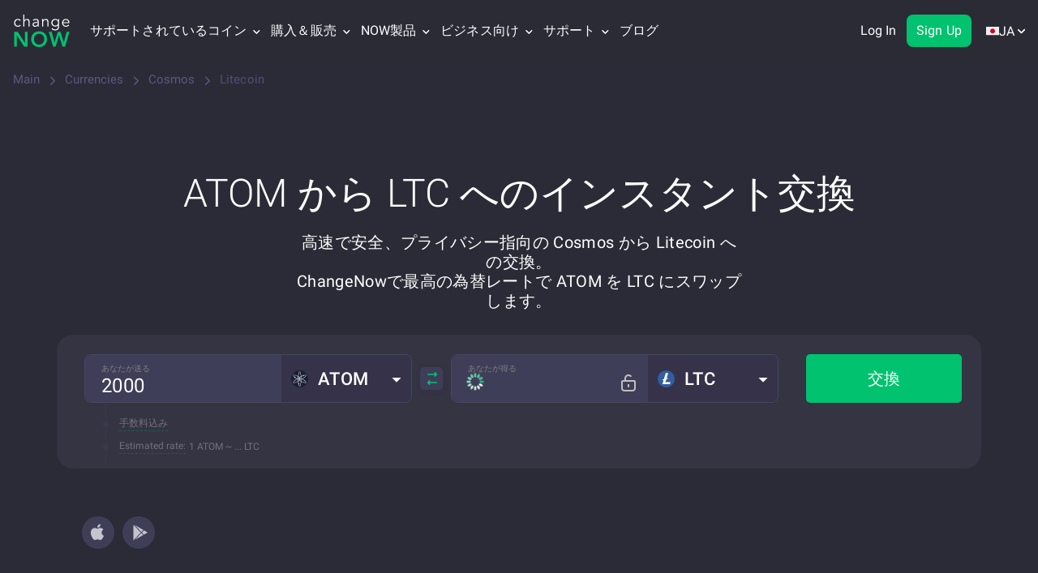

--- FILE ---
content_type: image/svg+xml
request_url: https://content-api.changenow.io/uploads/atom_4177c38aa8.svg
body_size: 1096
content:
<svg width="20" height="20" viewBox="0 0 20 20" fill="none" xmlns="http://www.w3.org/2000/svg">
<path d="M10 20C15.5228 20 20 15.5228 20 10C20 4.47715 15.5228 0 10 0C4.47715 0 0 4.47715 0 10C0 15.5228 4.47715 20 10 20Z" fill="#1B1E36"/>
<path d="M10.0206 1.27576C8.94113 1.27576 8.06585 5.19096 8.06585 10.0206C8.06585 14.8503 8.94113 18.7655 10.0206 18.7655C11.1 18.7655 11.9753 14.8503 11.9753 10.0206C11.9753 5.19096 11.1 1.27576 10.0206 1.27576ZM10.1555 18.272C10.0321 18.4366 9.90865 18.3131 9.90865 18.3131C9.41153 17.7371 9.16297 16.667 9.16297 16.667C8.29345 13.8687 8.50041 7.86048 8.50041 7.86048C8.90905 3.09056 9.65241 1.96376 9.90537 1.7136C9.93121 1.68807 9.96522 1.67246 10.0014 1.66954C10.0376 1.66661 10.0737 1.67655 10.1033 1.6976C10.4703 1.95768 10.7782 3.04536 10.7782 3.04536C11.6872 6.41984 11.6049 9.58856 11.6049 9.58856C11.6872 12.3458 11.1494 15.4322 11.1494 15.4322C10.7354 17.7778 10.1555 18.272 10.1555 18.272Z" fill="white"/>
<path d="M17.6058 5.66871C17.0683 4.73207 13.2371 5.92135 9.04577 8.32471C4.85449 10.7281 1.89801 13.4358 2.43505 14.3721C2.97209 15.3083 6.80378 14.1194 10.9951 11.7161C15.1863 9.31271 18.1428 6.60495 17.6058 5.66871ZM2.93089 14.2436C2.72513 14.2177 2.77161 14.0486 2.77161 14.0486C3.02401 13.3309 3.82721 12.5827 3.82721 12.5827C5.82265 10.4358 11.1375 7.62551 11.1375 7.62551C15.4779 5.60615 16.826 5.69135 17.168 5.78551C17.2031 5.79531 17.2336 5.81722 17.2541 5.84735C17.2746 5.87749 17.2838 5.9139 17.28 5.95015C17.2389 6.39815 16.4467 7.20615 16.4467 7.20615C13.9737 9.67487 11.184 11.1806 11.184 11.1806C8.83338 12.6246 5.88857 13.6934 5.88857 13.6934C3.64785 14.5008 2.93089 14.2436 2.93089 14.2436Z" fill="white"/>
<path d="M17.5868 14.4033C18.1284 13.4691 15.1794 10.7489 11.0028 8.32749C6.82625 5.90605 2.99545 4.70206 2.45433 5.63782C1.91321 6.57357 4.86177 9.29213 9.04073 11.7136C13.2197 14.135 17.0457 15.3391 17.5868 14.4033ZM2.81321 5.99878C2.73321 5.8091 2.90209 5.76342 2.90209 5.76342C3.64977 5.62222 4.70001 5.94398 4.70001 5.94398C7.55721 6.59462 12.652 9.78597 12.652 9.78597C16.5746 12.5309 17.1762 13.7399 17.2664 14.0831C17.2756 14.1183 17.272 14.1556 17.2563 14.1884C17.2407 14.2213 17.2139 14.2475 17.1808 14.2625C16.7718 14.4498 15.6762 14.1708 15.6762 14.1708C12.2997 13.2654 9.59929 11.6066 9.59929 11.6066C7.17297 10.298 4.77377 8.28437 4.77377 8.28437C2.95073 6.74942 2.81377 6.00086 2.81377 6.00086L2.81321 5.99878Z" fill="white"/>
<path d="M10 11.0288C10.5682 11.0288 11.0288 10.5682 11.0288 9.99998C11.0288 9.43179 10.5682 8.97118 10 8.97118C9.43182 8.97118 8.97121 9.43179 8.97121 9.99998C8.97121 10.5682 9.43182 11.0288 10 11.0288Z" fill="white"/>
<path d="M14.2181 6.66662C14.5476 6.66662 14.8148 6.39026 14.8148 6.04934C14.8148 5.70843 14.5476 5.43207 14.2181 5.43207C13.8885 5.43207 13.6214 5.70843 13.6214 6.04934C13.6214 6.39026 13.8885 6.66662 14.2181 6.66662Z" fill="white"/>
<path d="M4.42385 8.76541C4.75341 8.76541 5.02057 8.48904 5.02057 8.14813C5.02057 7.80722 4.75341 7.53085 4.42385 7.53085C4.09429 7.53085 3.82713 7.80722 3.82713 8.14813C3.82713 8.48904 4.09429 8.76541 4.42385 8.76541Z" fill="white"/>
<path d="M8.78601 16.3374C9.11557 16.3374 9.38273 16.061 9.38273 15.7201C9.38273 15.3792 9.11557 15.1029 8.78601 15.1029C8.45645 15.1029 8.18929 15.3792 8.18929 15.7201C8.18929 16.061 8.45645 16.3374 8.78601 16.3374Z" fill="white"/>
</svg>


--- FILE ---
content_type: application/javascript
request_url: https://changenow.io/dist/6642.78e40f3b3ee960b1af1d.16.5.38.js
body_size: -107
content:
(self.webpackChunkchangenow_frontend=self.webpackChunkchangenow_frontend||[]).push([[4261,6642],{23805(n){n.exports=function(n){var t=typeof n;return null!=n&&("object"==t||"function"==t)}},26642(n,t,o){"use strict";o.r(t);var c=o(23805),e=o.n(c);window.captureOutboundLink=window.captureOutboundLink||function(n){n&&e()(window.ma)&&"function"==typeof window.ma.trackEvent&&(window.ma.trackEvent("outbound","click",n,{transport:"beacon"}),window.ga.trackEvent("outbound","click",n,{transport:"beacon"}))}}}]);

--- FILE ---
content_type: image/svg+xml
request_url: https://content-api.changenow.io/uploads/xrp_3b5212fd4a.svg
body_size: 395
content:
<svg width="20" height="20" viewBox="0 0 20 20" fill="none" xmlns="http://www.w3.org/2000/svg">
<g clip-path="url(#clip0_4814_59509)">
<circle cx="10" cy="10" r="10" fill="black"/>
<path d="M5.42458 15.7325C4.83986 15.7325 4.27497 15.7325 3.63339 15.7325C4.07286 15.2755 4.46939 14.8633 4.86563 14.4509C5.76688 13.5128 6.6558 12.5625 7.57205 11.6392C8.87311 10.3283 10.9237 10.2683 12.3271 11.4785C12.4429 11.5783 12.5523 11.6862 12.6581 11.7966C13.8982 13.0898 15.137 14.3841 16.4143 15.718C15.7946 15.718 15.2239 15.718 14.8097 15.718C14.1038 15.0666 13.4601 14.4913 12.8387 13.8928C12.4061 13.476 12.0174 13.0137 11.5857 12.5958C10.6746 11.7139 9.26964 11.7557 8.37686 12.6794C7.45761 13.6305 6.54312 14.5863 5.62588 15.5393C5.55828 15.6096 5.48519 15.6746 5.42458 15.7325ZM3.89371 4.80428C5.08001 6.04452 6.26685 7.28424 7.45349 8.52413C8.90151 10.0371 11.1915 10.0157 12.6473 8.48413C13.7468 7.32754 14.857 6.18125 15.9613 5.02927C16.0841 4.90114 16.1993 4.76574 16.3581 4.58917C15.6957 4.58917 15.1091 4.58917 14.7404 4.58917C14.1165 5.15489 13.6008 5.59708 13.1151 6.07011C12.63 6.54262 12.1794 7.05042 11.7058 7.53497C10.7026 8.56114 9.29499 8.53875 8.31273 7.50148C7.38866 6.52568 6.4509 5.56286 5.51562 4.59066C4.93424 4.59066 4.35575 4.59066 3.70701 4.59066C3.79735 4.69437 3.84324 4.75151 3.89371 4.80428Z" fill="white"/>
</g>
<defs>
<clipPath id="clip0_4814_59509">
<rect width="20" height="20" fill="white"/>
</clipPath>
</defs>
</svg>


--- FILE ---
content_type: application/javascript
request_url: https://changenow.io/dist/6248.a5b2526fe80a25e34d8c.16.5.38.js
body_size: 9463
content:
(self.webpackChunkchangenow_frontend=self.webpackChunkchangenow_frontend||[]).push([[6248],{502(t,r,e){"use strict";var n=e(37170);if(n)try{n([],"length")}catch(t){n=null}t.exports=n},6188(t){"use strict";t.exports=Math.max},7176(t,r,e){"use strict";var n,o=e(73126),i=e(21790);try{n=[].__proto__===Array.prototype}catch(t){if(!t||"object"!=typeof t||!("code"in t)||"ERR_PROTO_ACCESS"!==t.code)throw t}var a=!!n&&i&&i(Object.prototype,"__proto__"),u=Object,p=u.getPrototypeOf;t.exports=a&&"function"==typeof a.get?o([a.get]):"function"==typeof p&&function(t){return p(null==t?t:u(t))}},9500(t,r,e){"use strict";var n="undefined"!=typeof Symbol&&Symbol,o=e(58750);t.exports=function(){return"function"==typeof n&&("function"==typeof Symbol&&("symbol"==typeof n("foo")&&("symbol"==typeof Symbol("bar")&&o())))}},9957(t,r,e){"use strict";var n=Function.prototype.call,o=Object.prototype.hasOwnProperty,i=e(63639);t.exports=i.call(n,o)},10076(t){"use strict";t.exports=Function.prototype.call},10487(t,r,e){"use strict";var n=e(66743),o=e(70453),i=o("%Function.prototype.apply%"),a=o("%Function.prototype.call%"),u=o("%Reflect.apply%",!0)||n.call(a,i),p=o("%Object.getOwnPropertyDescriptor%",!0),c=o("%Object.defineProperty%",!0),f=o("%Math.max%");if(c)try{c({},"a",{value:1})}catch(t){c=null}t.exports=function(t){var r=u(n,a,arguments);p&&c&&(p(r,"length").configurable&&c(r,"length",{value:1+f(0,t.length-(arguments.length-1))}));return r};var y=function(){return u(n,i,arguments)};c?c(t.exports,"apply",{value:y}):t.exports.apply=y},11002(t){"use strict";t.exports=Function.prototype.apply},13144(t,r,e){"use strict";var n=e(84742),o=e(11002),i=e(10076),a=e(47119);t.exports=a||n.call(i,o)},21790(t,r,e){"use strict";var n=e(90026);if(n)try{n([],"length")}catch(t){n=null}t.exports=n},23592(t,r,e){"use strict";var n=e(38028);t.exports=Function.prototype.bind||n},25767(t,r,e){"use strict";var n=e(82682),o=e(39209),i=e(38075),a=e(75795),u=i("Object.prototype.toString"),p=e(49092)(),c="undefined"==typeof globalThis?e.g:globalThis,f=o(),y=i("String.prototype.slice"),s={},l=Object.getPrototypeOf;p&&a&&l&&n(f,(function(t){if("function"==typeof c[t]){var r=new c[t];if(Symbol.toStringTag in r){var e=l(r),n=a(e,Symbol.toStringTag);if(!n){var o=l(e);n=a(o,Symbol.toStringTag)}s[t]=n.get}}}));var g=e(35680);t.exports=function(t){return!!g(t)&&(p&&Symbol.toStringTag in t?function(t){var r=!1;return n(s,(function(e,n){if(!r)try{var o=e.call(t);o===n&&(r=o)}catch(t){}})),r}(t):y(u(t),8,-1))}},35345(t){"use strict";t.exports=URIError},35680(t,r,e){"use strict";var n=e(82682),o=e(39209),i=e(38075),a=i("Object.prototype.toString"),u=e(49092)(),p=e(75795),c="undefined"==typeof globalThis?e.g:globalThis,f=o(),y=i("Array.prototype.indexOf",!0)||function(t,r){for(var e=0;e<t.length;e+=1)if(t[e]===r)return e;return-1},s=i("String.prototype.slice"),l={},g=Object.getPrototypeOf;u&&p&&g&&n(f,(function(t){var r=new c[t];if(Symbol.toStringTag in r){var e=g(r),n=p(e,Symbol.toStringTag);if(!n){var o=g(e);n=p(o,Symbol.toStringTag)}l[t]=n.get}}));t.exports=function(t){if(!t||"object"!=typeof t)return!1;if(!u||!(Symbol.toStringTag in t)){var r=s(a(t),8,-1);return y(f,r)>-1}return!!p&&function(t){var r=!1;return n(l,(function(e,n){if(!r)try{r=e.call(t)===n}catch(t){}})),r}(t)}},36556(t,r,e){"use strict";var n=e(80978),o=e(73126),i=o([n("%String.prototype.indexOf%")]);t.exports=function(t,r){var e=n(t,!!r);return"function"==typeof e&&i(t,".prototype.")>-1?o([e]):e}},37170(t){"use strict";t.exports=Object.getOwnPropertyDescriptor},38028(t){"use strict";var r=Object.prototype.toString,e=Math.max,n=function(t,r){for(var e=[],n=0;n<t.length;n+=1)e[n]=t[n];for(var o=0;o<r.length;o+=1)e[o+t.length]=r[o];return e};t.exports=function(t){var o=this;if("function"!=typeof o||"[object Function]"!==r.apply(o))throw new TypeError("Function.prototype.bind called on incompatible "+o);for(var i,a=function(t,r){for(var e=[],n=r||0,o=0;n<t.length;n+=1,o+=1)e[o]=t[n];return e}(arguments,1),u=e(0,o.length-a.length),p=[],c=0;c<u;c++)p[c]="$"+c;if(i=Function("binder","return function ("+function(t,r){for(var e="",n=0;n<t.length;n+=1)e+=t[n],n+1<t.length&&(e+=r);return e}(p,",")+"){ return binder.apply(this,arguments); }")((function(){if(this instanceof i){var r=o.apply(this,n(a,arguments));return Object(r)===r?r:this}return o.apply(t,n(a,arguments))})),o.prototype){var f=function(){};f.prototype=o.prototype,i.prototype=new f,f.prototype=null}return i}},38075(t,r,e){"use strict";var n=e(70453),o=e(10487),i=o(n("String.prototype.indexOf"));t.exports=function(t,r){var e=n(t,!!r);return"function"==typeof e&&i(t,".prototype.")>-1?o(e):e}},39209(t,r,e){"use strict";var n=["BigInt64Array","BigUint64Array","Float32Array","Float64Array","Int16Array","Int32Array","Int8Array","Uint16Array","Uint32Array","Uint8Array","Uint8ClampedArray"],o="undefined"==typeof globalThis?e.g:globalThis;t.exports=function(){for(var t=[],r=0;r<n.length;r++)"function"==typeof o[n[r]]&&(t[t.length]=n[r]);return t}},40537(t,r,e){var n=e(65606),o=Object.getOwnPropertyDescriptors||function(t){for(var r=Object.keys(t),e={},n=0;n<r.length;n++)e[r[n]]=Object.getOwnPropertyDescriptor(t,r[n]);return e},i=/%[sdj%]/g;r.format=function(t){if(!A(t)){for(var r=[],e=0;e<arguments.length;e++)r.push(c(arguments[e]));return r.join(" ")}e=1;for(var n=arguments,o=n.length,a=String(t).replace(i,(function(t){if("%%"===t)return"%";if(e>=o)return t;switch(t){case"%s":return String(n[e++]);case"%d":return Number(n[e++]);case"%j":try{return JSON.stringify(n[e++])}catch(t){return"[Circular]"}default:return t}})),u=n[e];e<o;u=n[++e])h(u)||!O(u)?a+=" "+u:a+=" "+c(u);return a},r.deprecate=function(t,e){if(void 0!==n&&!0===n.noDeprecation)return t;if(void 0===n)return function(){return r.deprecate(t,e).apply(this,arguments)};var o=!1;return function(){if(!o){if(n.throwDeprecation)throw new Error(e);n.traceDeprecation?console.trace(e):console.error(e),o=!0}return t.apply(this,arguments)}};var a={},u=/^$/;if("MISSING_ENV_VAR".NODE_DEBUG){var p="MISSING_ENV_VAR".NODE_DEBUG;p=p.replace(/[|\\{}()[\]^$+?.]/g,"\\$&").replace(/\*/g,".*").replace(/,/g,"$|^").toUpperCase(),u=new RegExp("^"+p+"$","i")}function c(t,e){var n={seen:[],stylize:y};return arguments.length>=3&&(n.depth=arguments[2]),arguments.length>=4&&(n.colors=arguments[3]),b(e)?n.showHidden=e:e&&r._extend(n,e),m(n.showHidden)&&(n.showHidden=!1),m(n.depth)&&(n.depth=2),m(n.colors)&&(n.colors=!1),m(n.customInspect)&&(n.customInspect=!0),n.colors&&(n.stylize=f),s(n,t,n.depth)}function f(t,r){var e=c.styles[r];return e?"["+c.colors[e][0]+"m"+t+"["+c.colors[e][1]+"m":t}function y(t,r){return t}function s(t,e,n){if(t.customInspect&&e&&P(e.inspect)&&e.inspect!==r.inspect&&(!e.constructor||e.constructor.prototype!==e)){var o=e.inspect(n,t);return A(o)||(o=s(t,o,n)),o}var i=function(t,r){if(m(r))return t.stylize("undefined","undefined");if(A(r)){var e="'"+JSON.stringify(r).replace(/^"|"$/g,"").replace(/'/g,"\\'").replace(/\\"/g,'"')+"'";return t.stylize(e,"string")}if(v(r))return t.stylize(""+r,"number");if(b(r))return t.stylize(""+r,"boolean");if(h(r))return t.stylize("null","null")}(t,e);if(i)return i;var a=Object.keys(e),u=function(t){var r={};return t.forEach((function(t,e){r[t]=!0})),r}(a);if(t.showHidden&&(a=Object.getOwnPropertyNames(e)),w(e)&&(a.indexOf("message")>=0||a.indexOf("description")>=0))return l(e);if(0===a.length){if(P(e)){var p=e.name?": "+e.name:"";return t.stylize("[Function"+p+"]","special")}if(S(e))return t.stylize(RegExp.prototype.toString.call(e),"regexp");if(j(e))return t.stylize(Date.prototype.toString.call(e),"date");if(w(e))return l(e)}var c,f="",y=!1,O=["{","}"];(d(e)&&(y=!0,O=["[","]"]),P(e))&&(f=" [Function"+(e.name?": "+e.name:"")+"]");return S(e)&&(f=" "+RegExp.prototype.toString.call(e)),j(e)&&(f=" "+Date.prototype.toUTCString.call(e)),w(e)&&(f=" "+l(e)),0!==a.length||y&&0!=e.length?n<0?S(e)?t.stylize(RegExp.prototype.toString.call(e),"regexp"):t.stylize("[Object]","special"):(t.seen.push(e),c=y?function(t,r,e,n,o){for(var i=[],a=0,u=r.length;a<u;++a)I(r,String(a))?i.push(g(t,r,e,n,String(a),!0)):i.push("");return o.forEach((function(o){o.match(/^\d+$/)||i.push(g(t,r,e,n,o,!0))})),i}(t,e,n,u,a):a.map((function(r){return g(t,e,n,u,r,y)})),t.seen.pop(),function(t,r,e){var n=t.reduce((function(t,r){return r.indexOf("\n")>=0&&0,t+r.replace(/\u001b\[\d\d?m/g,"").length+1}),0);if(n>60)return e[0]+(""===r?"":r+"\n ")+" "+t.join(",\n  ")+" "+e[1];return e[0]+r+" "+t.join(", ")+" "+e[1]}(c,f,O)):O[0]+f+O[1]}function l(t){return"["+Error.prototype.toString.call(t)+"]"}function g(t,r,e,n,o,i){var a,u,p;if((p=Object.getOwnPropertyDescriptor(r,o)||{value:r[o]}).get?u=p.set?t.stylize("[Getter/Setter]","special"):t.stylize("[Getter]","special"):p.set&&(u=t.stylize("[Setter]","special")),I(n,o)||(a="["+o+"]"),u||(t.seen.indexOf(p.value)<0?(u=h(e)?s(t,p.value,null):s(t,p.value,e-1)).indexOf("\n")>-1&&(u=i?u.split("\n").map((function(t){return"  "+t})).join("\n").slice(2):"\n"+u.split("\n").map((function(t){return"   "+t})).join("\n")):u=t.stylize("[Circular]","special")),m(a)){if(i&&o.match(/^\d+$/))return u;(a=JSON.stringify(""+o)).match(/^"([a-zA-Z_][a-zA-Z_0-9]*)"$/)?(a=a.slice(1,-1),a=t.stylize(a,"name")):(a=a.replace(/'/g,"\\'").replace(/\\"/g,'"').replace(/(^"|"$)/g,"'"),a=t.stylize(a,"string"))}return a+": "+u}function d(t){return Array.isArray(t)}function b(t){return"boolean"==typeof t}function h(t){return null===t}function v(t){return"number"==typeof t}function A(t){return"string"==typeof t}function m(t){return void 0===t}function S(t){return O(t)&&"[object RegExp]"===x(t)}function O(t){return"object"==typeof t&&null!==t}function j(t){return O(t)&&"[object Date]"===x(t)}function w(t){return O(t)&&("[object Error]"===x(t)||t instanceof Error)}function P(t){return"function"==typeof t}function x(t){return Object.prototype.toString.call(t)}function E(t){return t<10?"0"+t.toString(10):t.toString(10)}r.debuglog=function(t){if(t=t.toUpperCase(),!a[t])if(u.test(t)){var e=n.pid;a[t]=function(){var n=r.format.apply(r,arguments);console.error("%s %d: %s",t,e,n)}}else a[t]=function(){};return a[t]},r.inspect=c,c.colors={bold:[1,22],italic:[3,23],underline:[4,24],inverse:[7,27],white:[37,39],grey:[90,39],black:[30,39],blue:[34,39],cyan:[36,39],green:[32,39],magenta:[35,39],red:[31,39],yellow:[33,39]},c.styles={special:"cyan",number:"yellow",boolean:"yellow",undefined:"grey",null:"bold",string:"green",date:"magenta",regexp:"red"},r.types=e(49032),r.isArray=d,r.isBoolean=b,r.isNull=h,r.isNullOrUndefined=function(t){return null==t},r.isNumber=v,r.isString=A,r.isSymbol=function(t){return"symbol"==typeof t},r.isUndefined=m,r.isRegExp=S,r.types.isRegExp=S,r.isObject=O,r.isDate=j,r.types.isDate=j,r.isError=w,r.types.isNativeError=w,r.isFunction=P,r.isPrimitive=function(t){return null===t||"boolean"==typeof t||"number"==typeof t||"string"==typeof t||"symbol"==typeof t||void 0===t},r.isBuffer=e(81135);var F=["Jan","Feb","Mar","Apr","May","Jun","Jul","Aug","Sep","Oct","Nov","Dec"];function I(t,r){return Object.prototype.hasOwnProperty.call(t,r)}r.log=function(){var t,e;console.log("%s - %s",(t=new Date,e=[E(t.getHours()),E(t.getMinutes()),E(t.getSeconds())].join(":"),[t.getDate(),F[t.getMonth()],e].join(" ")),r.format.apply(r,arguments))},r.inherits=e(56698),r._extend=function(t,r){if(!r||!O(r))return t;for(var e=Object.keys(r),n=e.length;n--;)t[e[n]]=r[e[n]];return t};var U="undefined"!=typeof Symbol?Symbol("util.promisify.custom"):void 0;function M(t,r){if(!t){var e=new Error("Promise was rejected with a falsy value");e.reason=t,t=e}return r(t)}r.promisify=function(t){if("function"!=typeof t)throw new TypeError('The "original" argument must be of type Function');if(U&&t[U]){var r;if("function"!=typeof(r=t[U]))throw new TypeError('The "util.promisify.custom" argument must be of type Function');return Object.defineProperty(r,U,{value:r,enumerable:!1,writable:!1,configurable:!0}),r}function r(){for(var r,e,n=new Promise((function(t,n){r=t,e=n})),o=[],i=0;i<arguments.length;i++)o.push(arguments[i]);o.push((function(t,n){t?e(t):r(n)}));try{t.apply(this,o)}catch(t){e(t)}return n}return Object.setPrototypeOf(r,Object.getPrototypeOf(t)),U&&Object.defineProperty(r,U,{value:r,enumerable:!1,writable:!1,configurable:!0}),Object.defineProperties(r,o(t))},r.promisify.custom=U,r.callbackify=function(t){if("function"!=typeof t)throw new TypeError('The "original" argument must be of type Function');function r(){for(var r=[],e=0;e<arguments.length;e++)r.push(arguments[e]);var o=r.pop();if("function"!=typeof o)throw new TypeError("The last argument must be of type Function");var i=this,a=function(){return o.apply(i,arguments)};t.apply(this,r).then((function(t){n.nextTick(a.bind(null,null,t))}),(function(t){n.nextTick(M.bind(null,t,a))}))}return Object.setPrototypeOf(r,Object.getPrototypeOf(t)),Object.defineProperties(r,o(t)),r}},41237(t){"use strict";t.exports=EvalError},47119(t){"use strict";t.exports="undefined"!=typeof Reflect&&Reflect&&Reflect.apply},47244(t,r,e){"use strict";var n=e(49092)(),o=e(38075)("Object.prototype.toString"),i=function(t){return!(n&&t&&"object"==typeof t&&Symbol.toStringTag in t)&&"[object Arguments]"===o(t)},a=function(t){return!!i(t)||null!==t&&"object"==typeof t&&"number"==typeof t.length&&t.length>=0&&"[object Array]"!==o(t)&&"[object Function]"===o(t.callee)},u=function(){return i(arguments)}();i.isLegacyArguments=a,t.exports=u?i:a},48184(t,r,e){"use strict";var n,o=Object.prototype.toString,i=Function.prototype.toString,a=/^\s*(?:function)?\*/,u=e(49092)(),p=Object.getPrototypeOf;t.exports=function(t){if("function"!=typeof t)return!1;if(a.test(i.call(t)))return!0;if(!u)return"[object GeneratorFunction]"===o.call(t);if(!p)return!1;if(void 0===n){var r=function(){if(!u)return!1;try{return Function("return function*() {}")()}catch(t){}}();n=!!r&&p(r)}return p(t)===n}},48648(t){"use strict";t.exports="undefined"!=typeof Reflect&&Reflect.getPrototypeOf||null},49032(t,r,e){"use strict";var n=e(47244),o=e(48184),i=e(25767),a=e(35680);function u(t){return t.call.bind(t)}var p="undefined"!=typeof BigInt,c="undefined"!=typeof Symbol,f=u(Object.prototype.toString),y=u(Number.prototype.valueOf),s=u(String.prototype.valueOf),l=u(Boolean.prototype.valueOf);if(p)var g=u(BigInt.prototype.valueOf);if(c)var d=u(Symbol.prototype.valueOf);function b(t,r){if("object"!=typeof t)return!1;try{return r(t),!0}catch(t){return!1}}function h(t){return"[object Map]"===f(t)}function v(t){return"[object Set]"===f(t)}function A(t){return"[object WeakMap]"===f(t)}function m(t){return"[object WeakSet]"===f(t)}function S(t){return"[object ArrayBuffer]"===f(t)}function O(t){return"undefined"!=typeof ArrayBuffer&&(S.working?S(t):t instanceof ArrayBuffer)}function j(t){return"[object DataView]"===f(t)}function w(t){return"undefined"!=typeof DataView&&(j.working?j(t):t instanceof DataView)}r.isArgumentsObject=n,r.isGeneratorFunction=o,r.isTypedArray=a,r.isPromise=function(t){return"undefined"!=typeof Promise&&t instanceof Promise||null!==t&&"object"==typeof t&&"function"==typeof t.then&&"function"==typeof t.catch},r.isArrayBufferView=function(t){return"undefined"!=typeof ArrayBuffer&&ArrayBuffer.isView?ArrayBuffer.isView(t):a(t)||w(t)},r.isUint8Array=function(t){return"Uint8Array"===i(t)},r.isUint8ClampedArray=function(t){return"Uint8ClampedArray"===i(t)},r.isUint16Array=function(t){return"Uint16Array"===i(t)},r.isUint32Array=function(t){return"Uint32Array"===i(t)},r.isInt8Array=function(t){return"Int8Array"===i(t)},r.isInt16Array=function(t){return"Int16Array"===i(t)},r.isInt32Array=function(t){return"Int32Array"===i(t)},r.isFloat32Array=function(t){return"Float32Array"===i(t)},r.isFloat64Array=function(t){return"Float64Array"===i(t)},r.isBigInt64Array=function(t){return"BigInt64Array"===i(t)},r.isBigUint64Array=function(t){return"BigUint64Array"===i(t)},h.working="undefined"!=typeof Map&&h(new Map),r.isMap=function(t){return"undefined"!=typeof Map&&(h.working?h(t):t instanceof Map)},v.working="undefined"!=typeof Set&&v(new Set),r.isSet=function(t){return"undefined"!=typeof Set&&(v.working?v(t):t instanceof Set)},A.working="undefined"!=typeof WeakMap&&A(new WeakMap),r.isWeakMap=function(t){return"undefined"!=typeof WeakMap&&(A.working?A(t):t instanceof WeakMap)},m.working="undefined"!=typeof WeakSet&&m(new WeakSet),r.isWeakSet=function(t){return m(t)},S.working="undefined"!=typeof ArrayBuffer&&S(new ArrayBuffer),r.isArrayBuffer=O,j.working="undefined"!=typeof ArrayBuffer&&"undefined"!=typeof DataView&&j(new DataView(new ArrayBuffer(1),0,1)),r.isDataView=w;var P="undefined"!=typeof SharedArrayBuffer?SharedArrayBuffer:void 0;function x(t){return"[object SharedArrayBuffer]"===f(t)}function E(t){return void 0!==P&&(void 0===x.working&&(x.working=x(new P)),x.working?x(t):t instanceof P)}function F(t){return b(t,y)}function I(t){return b(t,s)}function U(t){return b(t,l)}function M(t){return p&&b(t,g)}function B(t){return c&&b(t,d)}r.isSharedArrayBuffer=E,r.isAsyncFunction=function(t){return"[object AsyncFunction]"===f(t)},r.isMapIterator=function(t){return"[object Map Iterator]"===f(t)},r.isSetIterator=function(t){return"[object Set Iterator]"===f(t)},r.isGeneratorObject=function(t){return"[object Generator]"===f(t)},r.isWebAssemblyCompiledModule=function(t){return"[object WebAssembly.Module]"===f(t)},r.isNumberObject=F,r.isStringObject=I,r.isBooleanObject=U,r.isBigIntObject=M,r.isSymbolObject=B,r.isBoxedPrimitive=function(t){return F(t)||I(t)||U(t)||M(t)||B(t)},r.isAnyArrayBuffer=function(t){return"undefined"!=typeof Uint8Array&&(O(t)||E(t))},["isProxy","isExternal","isModuleNamespaceObject"].forEach((function(t){Object.defineProperty(r,t,{enumerable:!1,value:function(){throw new Error(t+" is not supported in userland")}})}))},49092(t,r,e){"use strict";var n=e(41333);t.exports=function(){return n()&&!!Symbol.toStringTag}},53036(t){"use strict";var r=Object.defineProperty||!1;if(r)try{r({},"a",{value:1})}catch(t){r=!1}t.exports=r},56698(t){"function"==typeof Object.create?t.exports=function(t,r){r&&(t.super_=r,t.prototype=Object.create(r.prototype,{constructor:{value:t,enumerable:!1,writable:!0,configurable:!0}}))}:t.exports=function(t,r){if(r){t.super_=r;var e=function(){};e.prototype=r.prototype,t.prototype=new e,t.prototype.constructor=t}}},58068(t){"use strict";t.exports=SyntaxError},58750(t){"use strict";t.exports=function(){if("function"!=typeof Symbol||"function"!=typeof Object.getOwnPropertySymbols)return!1;if("symbol"==typeof Symbol.iterator)return!0;var t={},r=Symbol("test"),e=Object(r);if("string"==typeof r)return!1;if("[object Symbol]"!==Object.prototype.toString.call(r))return!1;if("[object Symbol]"!==Object.prototype.toString.call(e))return!1;for(var n in t[r]=42,t)return!1;if("function"==typeof Object.keys&&0!==Object.keys(t).length)return!1;if("function"==typeof Object.getOwnPropertyNames&&0!==Object.getOwnPropertyNames(t).length)return!1;var o=Object.getOwnPropertySymbols(t);if(1!==o.length||o[0]!==r)return!1;if(!Object.prototype.propertyIsEnumerable.call(t,r))return!1;if("function"==typeof Object.getOwnPropertyDescriptor){var i=Object.getOwnPropertyDescriptor(t,r);if(42!==i.value||!0!==i.enumerable)return!1}return!0}},58968(t){"use strict";t.exports=Math.floor},63639(t,r,e){"use strict";var n=e(74921);t.exports=Function.prototype.bind||n},68002(t){"use strict";t.exports=Math.min},69383(t){"use strict";t.exports=Error},69600(t){"use strict";var r,e,n=Function.prototype.toString,o="object"==typeof Reflect&&null!==Reflect&&Reflect.apply;if("function"==typeof o&&"function"==typeof Object.defineProperty)try{r=Object.defineProperty({},"length",{get:function(){throw e}}),e={},o((function(){throw 42}),null,r)}catch(t){t!==e&&(o=null)}else o=null;var i=/^\s*class\b/,a=function(t){try{var r=n.call(t);return i.test(r)}catch(t){return!1}},u=function(t){try{return!a(t)&&(n.call(t),!0)}catch(t){return!1}},p=Object.prototype.toString,c="function"==typeof Symbol&&!!Symbol.toStringTag,f=!(0 in[,]),y=function(){return!1};if("object"==typeof document){var s=document.all;p.call(s)===p.call(document.all)&&(y=function(t){if((f||!t)&&(void 0===t||"object"==typeof t))try{var r=p.call(t);return("[object HTMLAllCollection]"===r||"[object HTML document.all class]"===r||"[object HTMLCollection]"===r||"[object Object]"===r)&&null==t("")}catch(t){}return!1})}t.exports=o?function(t){if(y(t))return!0;if(!t)return!1;if("function"!=typeof t&&"object"!=typeof t)return!1;try{o(t,null,r)}catch(t){if(t!==e)return!1}return!a(t)&&u(t)}:function(t){if(y(t))return!0;if(!t)return!1;if("function"!=typeof t&&"object"!=typeof t)return!1;if(c)return u(t);if(a(t))return!1;var r=p.call(t);return!("[object Function]"!==r&&"[object GeneratorFunction]"!==r&&!/^\[object HTML/.test(r))&&u(t)}},69675(t){"use strict";t.exports=TypeError},70414(t){"use strict";t.exports=Math.round},71064(t,r,e){"use strict";var n=e(79612);t.exports=n.getPrototypeOf||null},71514(t){"use strict";t.exports=Math.abs},73126(t,r,e){"use strict";var n=e(84742),o=e(69675),i=e(10076),a=e(13144);t.exports=function(t){if(t.length<1||"function"!=typeof t[0])throw new o("a function is required");return a(n,i,t)}},74921(t){"use strict";var r=Object.prototype.toString,e=Math.max,n=function(t,r){for(var e=[],n=0;n<t.length;n+=1)e[n]=t[n];for(var o=0;o<r.length;o+=1)e[o+t.length]=r[o];return e};t.exports=function(t){var o=this;if("function"!=typeof o||"[object Function]"!==r.apply(o))throw new TypeError("Function.prototype.bind called on incompatible "+o);for(var i,a=function(t,r){for(var e=[],n=r||0,o=0;n<t.length;n+=1,o+=1)e[o]=t[n];return e}(arguments,1),u=e(0,o.length-a.length),p=[],c=0;c<u;c++)p[c]="$"+c;if(i=Function("binder","return function ("+function(t,r){for(var e="",n=0;n<t.length;n+=1)e+=t[n],n+1<t.length&&(e+=r);return e}(p,",")+"){ return binder.apply(this,arguments); }")((function(){if(this instanceof i){var r=o.apply(this,n(a,arguments));return Object(r)===r?r:this}return o.apply(t,n(a,arguments))})),o.prototype){var f=function(){};f.prototype=o.prototype,i.prototype=new f,f.prototype=null}return i}},75795(t,r,e){"use strict";var n=e(70453)("%Object.getOwnPropertyDescriptor%",!0);if(n)try{n([],"length")}catch(t){n=null}t.exports=n},75880(t){"use strict";t.exports=Math.pow},79290(t){"use strict";t.exports=RangeError},79538(t){"use strict";t.exports=ReferenceError},79612(t){"use strict";t.exports=Object},80702(t){"use strict";var r=Object.prototype.toString,e=Math.max,n=function(t,r){for(var e=[],n=0;n<t.length;n+=1)e[n]=t[n];for(var o=0;o<r.length;o+=1)e[o+t.length]=r[o];return e};t.exports=function(t){var o=this;if("function"!=typeof o||"[object Function]"!==r.apply(o))throw new TypeError("Function.prototype.bind called on incompatible "+o);for(var i,a=function(t,r){for(var e=[],n=r||0,o=0;n<t.length;n+=1,o+=1)e[o]=t[n];return e}(arguments,1),u=e(0,o.length-a.length),p=[],c=0;c<u;c++)p[c]="$"+c;if(i=Function("binder","return function ("+function(t,r){for(var e="",n=0;n<t.length;n+=1)e+=t[n],n+1<t.length&&(e+=r);return e}(p,",")+"){ return binder.apply(this,arguments); }")((function(){if(this instanceof i){var r=o.apply(this,n(a,arguments));return Object(r)===r?r:this}return o.apply(t,n(a,arguments))})),o.prototype){var f=function(){};f.prototype=o.prototype,i.prototype=new f,f.prototype=null}return i}},80978(t,r,e){"use strict";var n,o=e(79612),i=e(69383),a=e(41237),u=e(79290),p=e(79538),c=e(58068),f=e(69675),y=e(35345),s=e(71514),l=e(58968),g=e(6188),d=e(68002),b=e(75880),h=e(70414),v=e(95474),A=Function,m=function(t){try{return A('"use strict"; return ('+t+").constructor;")()}catch(t){}},S=e(502),O=e(53036),j=function(){throw new f},w=S?function(){try{return j}catch(t){try{return S(arguments,"callee").get}catch(t){return j}}}():j,P=e(9500)(),x=e(93628),E=e(71064),F=e(48648),I=e(11002),U=e(10076),M={},B="undefined"!=typeof Uint8Array&&x?x(Uint8Array):n,R={__proto__:null,"%AggregateError%":"undefined"==typeof AggregateError?n:AggregateError,"%Array%":Array,"%ArrayBuffer%":"undefined"==typeof ArrayBuffer?n:ArrayBuffer,"%ArrayIteratorPrototype%":P&&x?x([][Symbol.iterator]()):n,"%AsyncFromSyncIteratorPrototype%":n,"%AsyncFunction%":M,"%AsyncGenerator%":M,"%AsyncGeneratorFunction%":M,"%AsyncIteratorPrototype%":M,"%Atomics%":"undefined"==typeof Atomics?n:Atomics,"%BigInt%":"undefined"==typeof BigInt?n:BigInt,"%BigInt64Array%":"undefined"==typeof BigInt64Array?n:BigInt64Array,"%BigUint64Array%":"undefined"==typeof BigUint64Array?n:BigUint64Array,"%Boolean%":Boolean,"%DataView%":"undefined"==typeof DataView?n:DataView,"%Date%":Date,"%decodeURI%":decodeURI,"%decodeURIComponent%":decodeURIComponent,"%encodeURI%":encodeURI,"%encodeURIComponent%":encodeURIComponent,"%Error%":i,"%eval%":eval,"%EvalError%":a,"%Float16Array%":"undefined"==typeof Float16Array?n:Float16Array,"%Float32Array%":"undefined"==typeof Float32Array?n:Float32Array,"%Float64Array%":"undefined"==typeof Float64Array?n:Float64Array,"%FinalizationRegistry%":"undefined"==typeof FinalizationRegistry?n:FinalizationRegistry,"%Function%":A,"%GeneratorFunction%":M,"%Int8Array%":"undefined"==typeof Int8Array?n:Int8Array,"%Int16Array%":"undefined"==typeof Int16Array?n:Int16Array,"%Int32Array%":"undefined"==typeof Int32Array?n:Int32Array,"%isFinite%":isFinite,"%isNaN%":isNaN,"%IteratorPrototype%":P&&x?x(x([][Symbol.iterator]())):n,"%JSON%":"object"==typeof JSON?JSON:n,"%Map%":"undefined"==typeof Map?n:Map,"%MapIteratorPrototype%":"undefined"!=typeof Map&&P&&x?x((new Map)[Symbol.iterator]()):n,"%Math%":Math,"%Number%":Number,"%Object%":o,"%Object.getOwnPropertyDescriptor%":S,"%parseFloat%":parseFloat,"%parseInt%":parseInt,"%Promise%":"undefined"==typeof Promise?n:Promise,"%Proxy%":"undefined"==typeof Proxy?n:Proxy,"%RangeError%":u,"%ReferenceError%":p,"%Reflect%":"undefined"==typeof Reflect?n:Reflect,"%RegExp%":RegExp,"%Set%":"undefined"==typeof Set?n:Set,"%SetIteratorPrototype%":"undefined"!=typeof Set&&P&&x?x((new Set)[Symbol.iterator]()):n,"%SharedArrayBuffer%":"undefined"==typeof SharedArrayBuffer?n:SharedArrayBuffer,"%String%":String,"%StringIteratorPrototype%":P&&x?x(""[Symbol.iterator]()):n,"%Symbol%":P?Symbol:n,"%SyntaxError%":c,"%ThrowTypeError%":w,"%TypedArray%":B,"%TypeError%":f,"%Uint8Array%":"undefined"==typeof Uint8Array?n:Uint8Array,"%Uint8ClampedArray%":"undefined"==typeof Uint8ClampedArray?n:Uint8ClampedArray,"%Uint16Array%":"undefined"==typeof Uint16Array?n:Uint16Array,"%Uint32Array%":"undefined"==typeof Uint32Array?n:Uint32Array,"%URIError%":y,"%WeakMap%":"undefined"==typeof WeakMap?n:WeakMap,"%WeakRef%":"undefined"==typeof WeakRef?n:WeakRef,"%WeakSet%":"undefined"==typeof WeakSet?n:WeakSet,"%Function.prototype.call%":U,"%Function.prototype.apply%":I,"%Object.defineProperty%":O,"%Object.getPrototypeOf%":E,"%Math.abs%":s,"%Math.floor%":l,"%Math.max%":g,"%Math.min%":d,"%Math.pow%":b,"%Math.round%":h,"%Math.sign%":v,"%Reflect.getPrototypeOf%":F};if(x)try{null.error}catch(t){var k=x(x(t));R["%Error.prototype%"]=k}var T=function t(r){var e;if("%AsyncFunction%"===r)e=m("async function () {}");else if("%GeneratorFunction%"===r)e=m("function* () {}");else if("%AsyncGeneratorFunction%"===r)e=m("async function* () {}");else if("%AsyncGenerator%"===r){var n=t("%AsyncGeneratorFunction%");n&&(e=n.prototype)}else if("%AsyncIteratorPrototype%"===r){var o=t("%AsyncGenerator%");o&&x&&(e=x(o.prototype))}return R[r]=e,e},_={__proto__:null,"%ArrayBufferPrototype%":["ArrayBuffer","prototype"],"%ArrayPrototype%":["Array","prototype"],"%ArrayProto_entries%":["Array","prototype","entries"],"%ArrayProto_forEach%":["Array","prototype","forEach"],"%ArrayProto_keys%":["Array","prototype","keys"],"%ArrayProto_values%":["Array","prototype","values"],"%AsyncFunctionPrototype%":["AsyncFunction","prototype"],"%AsyncGenerator%":["AsyncGeneratorFunction","prototype"],"%AsyncGeneratorPrototype%":["AsyncGeneratorFunction","prototype","prototype"],"%BooleanPrototype%":["Boolean","prototype"],"%DataViewPrototype%":["DataView","prototype"],"%DatePrototype%":["Date","prototype"],"%ErrorPrototype%":["Error","prototype"],"%EvalErrorPrototype%":["EvalError","prototype"],"%Float32ArrayPrototype%":["Float32Array","prototype"],"%Float64ArrayPrototype%":["Float64Array","prototype"],"%FunctionPrototype%":["Function","prototype"],"%Generator%":["GeneratorFunction","prototype"],"%GeneratorPrototype%":["GeneratorFunction","prototype","prototype"],"%Int8ArrayPrototype%":["Int8Array","prototype"],"%Int16ArrayPrototype%":["Int16Array","prototype"],"%Int32ArrayPrototype%":["Int32Array","prototype"],"%JSONParse%":["JSON","parse"],"%JSONStringify%":["JSON","stringify"],"%MapPrototype%":["Map","prototype"],"%NumberPrototype%":["Number","prototype"],"%ObjectPrototype%":["Object","prototype"],"%ObjProto_toString%":["Object","prototype","toString"],"%ObjProto_valueOf%":["Object","prototype","valueOf"],"%PromisePrototype%":["Promise","prototype"],"%PromiseProto_then%":["Promise","prototype","then"],"%Promise_all%":["Promise","all"],"%Promise_reject%":["Promise","reject"],"%Promise_resolve%":["Promise","resolve"],"%RangeErrorPrototype%":["RangeError","prototype"],"%ReferenceErrorPrototype%":["ReferenceError","prototype"],"%RegExpPrototype%":["RegExp","prototype"],"%SetPrototype%":["Set","prototype"],"%SharedArrayBufferPrototype%":["SharedArrayBuffer","prototype"],"%StringPrototype%":["String","prototype"],"%SymbolPrototype%":["Symbol","prototype"],"%SyntaxErrorPrototype%":["SyntaxError","prototype"],"%TypedArrayPrototype%":["TypedArray","prototype"],"%TypeErrorPrototype%":["TypeError","prototype"],"%Uint8ArrayPrototype%":["Uint8Array","prototype"],"%Uint8ClampedArrayPrototype%":["Uint8ClampedArray","prototype"],"%Uint16ArrayPrototype%":["Uint16Array","prototype"],"%Uint32ArrayPrototype%":["Uint32Array","prototype"],"%URIErrorPrototype%":["URIError","prototype"],"%WeakMapPrototype%":["WeakMap","prototype"],"%WeakSetPrototype%":["WeakSet","prototype"]},D=e(23592),N=e(9957),G=D.call(U,Array.prototype.concat),W=D.call(I,Array.prototype.splice),C=D.call(U,String.prototype.replace),z=D.call(U,String.prototype.slice),V=D.call(U,RegExp.prototype.exec),$=/[^%.[\]]+|\[(?:(-?\d+(?:\.\d+)?)|(["'])((?:(?!\2)[^\\]|\\.)*?)\2)\]|(?=(?:\.|\[\])(?:\.|\[\]|%$))/g,J=/\\(\\)?/g,H=function(t,r){var e,n=t;if(N(_,n)&&(n="%"+(e=_[n])[0]+"%"),N(R,n)){var o=R[n];if(o===M&&(o=T(n)),void 0===o&&!r)throw new f("intrinsic "+t+" exists, but is not available. Please file an issue!");return{alias:e,name:n,value:o}}throw new c("intrinsic "+t+" does not exist!")};t.exports=function(t,r){if("string"!=typeof t||0===t.length)throw new f("intrinsic name must be a non-empty string");if(arguments.length>1&&"boolean"!=typeof r)throw new f('"allowMissing" argument must be a boolean');if(null===V(/^%?[^%]*%?$/,t))throw new c("`%` may not be present anywhere but at the beginning and end of the intrinsic name");var e=function(t){var r=z(t,0,1),e=z(t,-1);if("%"===r&&"%"!==e)throw new c("invalid intrinsic syntax, expected closing `%`");if("%"===e&&"%"!==r)throw new c("invalid intrinsic syntax, expected opening `%`");var n=[];return C(t,$,(function(t,r,e,o){n[n.length]=e?C(o,J,"$1"):r||t})),n}(t),n=e.length>0?e[0]:"",o=H("%"+n+"%",r),i=o.name,a=o.value,u=!1,p=o.alias;p&&(n=p[0],W(e,G([0,1],p)));for(var y=1,s=!0;y<e.length;y+=1){var l=e[y],g=z(l,0,1),d=z(l,-1);if(('"'===g||"'"===g||"`"===g||'"'===d||"'"===d||"`"===d)&&g!==d)throw new c("property names with quotes must have matching quotes");if("constructor"!==l&&s||(u=!0),N(R,i="%"+(n+="."+l)+"%"))a=R[i];else if(null!=a){if(!(l in a)){if(!r)throw new f("base intrinsic for "+t+" exists, but the property is not available.");return}if(S&&y+1>=e.length){var b=S(a,l);a=(s=!!b)&&"get"in b&&!("originalValue"in b.get)?b.get:a[l]}else s=N(a,l),a=a[l];s&&!u&&(R[i]=a)}}return a}},81135(t){t.exports=function(t){return t&&"object"==typeof t&&"function"==typeof t.copy&&"function"==typeof t.fill&&"function"==typeof t.readUInt8}},82682(t,r,e){"use strict";var n=e(69600),o=Object.prototype.toString,i=Object.prototype.hasOwnProperty;t.exports=function(t,r,e){if(!n(r))throw new TypeError("iterator must be a function");var a;arguments.length>=3&&(a=e),"[object Array]"===o.call(t)?function(t,r,e){for(var n=0,o=t.length;n<o;n++)i.call(t,n)&&(null==e?r(t[n],n,t):r.call(e,t[n],n,t))}(t,r,a):"string"==typeof t?function(t,r,e){for(var n=0,o=t.length;n<o;n++)null==e?r(t.charAt(n),n,t):r.call(e,t.charAt(n),n,t)}(t,r,a):function(t,r,e){for(var n in t)i.call(t,n)&&(null==e?r(t[n],n,t):r.call(e,t[n],n,t))}(t,r,a)}},84742(t,r,e){"use strict";var n=e(80702);t.exports=Function.prototype.bind||n},90026(t){"use strict";t.exports=Object.getOwnPropertyDescriptor},93628(t,r,e){"use strict";var n=e(48648),o=e(71064),i=e(7176);t.exports=n?function(t){return n(t)}:o?function(t){if(!t||"object"!=typeof t&&"function"!=typeof t)throw new TypeError("getProto: not an object");return o(t)}:i?function(t){return i(t)}:null},94459(t){"use strict";t.exports=Number.isNaN||function(t){return t!=t}},95474(t,r,e){"use strict";var n=e(94459);t.exports=function(t){return n(t)||0===t?t:t<0?-1:1}}}]);

--- FILE ---
content_type: application/javascript
request_url: https://changenow.io/dist/7678.fa7400e28e305597074b.16.5.38.js
body_size: 1595
content:
(self.webpackChunkchangenow_frontend=self.webpackChunkchangenow_frontend||[]).push([[7678],{25870(){},42634(){},45741(){},47188(e,n,t){"use strict";t.r(n),t.d(n,{TransactionsDB:()=>l});var r=t(54756),s=t.n(r),a=t(81063),c=t(24500);class o{constructor(){if(new.target===o)throw new TypeError("Cannot construct BaseDB instances directly")}init(){return s().async((function(e){for(;;)switch(e.prev=e.next){case 0:throw new Error('Method "init" must be implemented');case 1:case"end":return e.stop()}}),null,null,null,Promise)}insertTransation(){return s().async((function(e){for(;;)switch(e.prev=e.next){case 0:throw new Error('Method "insertTransation" must be implemented');case 1:case"end":return e.stop()}}),null,null,null,Promise)}removeDB(){return s().async((function(e){for(;;)switch(e.prev=e.next){case 0:throw new Error('Method "removeDB" must be implemented');case 1:case"end":return e.stop()}}),null,null,null,Promise)}find(){return s().async((function(e){for(;;)switch(e.prev=e.next){case 0:throw new Error('Method "find" must be implemented');case 1:case"end":return e.stop()}}),null,null,null,Promise)}findForPagination(){return s().async((function(e){for(;;)switch(e.prev=e.next){case 0:throw new Error('Method "findForPagination" must be implemented');case 1:case"end":return e.stop()}}),null,null,null,Promise)}removeTransactions(){return s().async((function(e){for(;;)switch(e.prev=e.next){case 0:throw new Error('Method "removeTransactions" must be implemented');case 1:case"end":return e.stop()}}),null,null,null,Promise)}checkHasTransactions(){return s().async((function(e){for(;;)switch(e.prev=e.next){case 0:throw new Error('Method "checkHasTransactions" must be implemented');case 1:case"end":return e.stop()}}),null,null,null,Promise)}getTransactionsCount(){return s().async((function(e){for(;;)switch(e.prev=e.next){case 0:throw new Error('Method "getTransactionsCount" must be implemented');case 1:case"end":return e.stop()}}),null,null,null,Promise)}createDB(){return s().async((function(e){for(;;)switch(e.prev=e.next){case 0:throw new Error('Method "createDB" must be implemented');case 1:case"end":return e.stop()}}),null,null,null,Promise)}addTransactionsCollection(){return s().async((function(e){for(;;)switch(e.prev=e.next){case 0:throw new Error('Method "addTransactionsCollection" must be implemented');case 1:case"end":return e.stop()}}),null,null,null,Promise)}}const u={name:"transactions_db",adapter:"idb",pouchSettings:{auto_compaction:!0,revs_limit:1},ignoreDuplicate:!0},i={transactions:{schema:{title:"transactions schema",version:0,type:"object",primaryKey:"transactionId",properties:{transactionId:{type:"string"},status:{type:"string"},updatedAt:{type:"number"},createdAt:{type:"number"},actionsAvailable:{type:["boolean","null"]},fromCurrency:{type:["string","null"]},toCurrency:{type:["string","null"]},fromNetwork:{type:["string","null"]},toNetwork:{type:["string","null"]},tickerFrom:{type:["string","null"]},tickerTo:{type:["string","null"]},expectedSendAmount:{type:["number","null"]},expectedReceiveAmount:{type:["number","null"]},amountSend:{type:["number","null"]},amountReceive:{type:["number","null"]},payinAddress:{type:["string","null"]},payoutAddress:{type:["string","null"]},refundAddress:{type:["string","null"]},payinHash:{type:["string","null"]},payoutHash:{type:["string","null"]},refundHash:{type:["string","null"]},fiat:{type:["object","null"],additionalProperties:!0}},required:["transactionId","status","updatedAt","createdAt"],indexes:[["status"],["createdAt"],["transactionId"],["fromCurrency"],["toCurrency"]]}}};class l extends o{static instance=null;static create(){return s().async((function(e){for(;;)switch(e.prev=e.next){case 0:return e.next=2,s().awrap(l.isIndexedDBAvailable());case 2:if(e.sent){e.next=6;break}return console.warn("[TransactionsDB] IndexedDB is not available in this environment."),e.abrupt("return",null);case 6:return l.instance||(l.instance=new l),e.abrupt("return",l.instance);case 8:case"end":return e.stop()}}),null,null,null,Promise)}static isIndexedDBAvailable(){return s().async((function(n){for(;;)switch(n.prev=n.next){case 0:if("undefined"!=typeof window){n.next=2;break}return n.abrupt("return",!1);case 2:if("indexedDB"in window){n.next=4;break}return n.abrupt("return",!1);case 4:return n.prev=4,n.next=7,s().awrap(new Promise((e=>{const n=indexedDB.open("__test_db__");n.onsuccess=()=>{n.result.close(),indexedDB.deleteDatabase("__test_db__"),e(!0)},n.onerror=n=>{console.warn("IndexedDB error:",n),e(!1)},n.onblocked=n=>{console.warn("IndexedDB blocked:",n),e(!1)}})));case 7:return e=n.sent,n.abrupt("return",e);case 11:return n.prev=11,n.t0=n.catch(4),n.abrupt("return",!1);case 14:case"end":return n.stop()}}),null,null,[[4,11]],Promise);var e}constructor(){super(),this.db=null,this.initPromise=null}init(){var e=this;return s().async((function(n){for(;;)switch(n.prev=n.next){case 0:if(!e.initPromise){n.next=2;break}return n.abrupt("return",e.initPromise);case 2:return e.initPromise=s().async((function(n){for(;;)switch(n.prev=n.next){case 0:return n.prev=0,(0,a.j7)(c.A),n.next=4,s().awrap(e.createDB());case 4:return n.next=6,s().awrap(e.addTransactionsCollection());case 6:n.next=21;break;case 8:if(n.prev=8,n.t0=n.catch(0),!(n.t0 instanceof Error&&/another instance created this collection/i.test(n.t0.message))){n.next=20;break}return console.warn("[DB] Schema conflict, will remove and recreate DB:",n.t0.message),n.next=14,s().awrap(e.removeDB());case 14:return n.next=16,s().awrap(e.createDB());case 16:return n.next=18,s().awrap(e.addTransactionsCollection());case 18:n.next=21;break;case 20:console.error(n.t0);case 21:case"end":return n.stop()}}),null,null,[[0,8]],Promise),n.abrupt("return",e.initPromise);case 4:case"end":return n.stop()}}),null,null,null,Promise)}insertTransation(e){var n,t=this;return s().async((function(r){for(;;)switch(r.prev=r.next){case 0:return r.next=2,s().awrap(t.db?.transactions?.findOne({selector:{transactionId:e.transactionId}}).exec());case 2:if(!(n=r.sent)){r.next=8;break}return r.next=6,s().awrap(n.atomicUpdate((n=>({...n,...e}))));case 6:r.next=10;break;case 8:return r.next=10,s().awrap(t.db?.transactions?.insert(e));case 10:case"end":return r.stop()}}),null,null,null,Promise)}find(e){var n=this;return s().async((function(t){for(;;)switch(t.prev=t.next){case 0:return t.abrupt("return",n.db?.transactions?.findOne({selector:e}).exec());case 1:case"end":return t.stop()}}),null,null,null,Promise)}findAll(){var e=this;return s().async((function(n){for(;;)switch(n.prev=n.next){case 0:return n.abrupt("return",e.db?.transactions?.find().exec());case 1:case"end":return n.stop()}}),null,null,null,Promise)}findForPagination(e){var n=this;let t=e.page,r=e.perPage;return s().async((function(e){for(;;)switch(e.prev=e.next){case 0:return e.abrupt("return",n.db?.transactions?.find({selector:{},sort:[{createdAt:"desc"}],skip:(t-1)*r,limit:r}).exec());case 1:case"end":return e.stop()}}),null,null,null,Promise)}removeDB(){var e=this;return s().async((function(n){for(;;)switch(n.prev=n.next){case 0:e.db&&e.db.remove();case 1:case"end":return n.stop()}}),null,null,null,Promise)}removeTransactions(){var e=this;return s().async((function(n){for(;;)switch(n.prev=n.next){case 0:e.db?.transactions&&e.db.transactions.find().remove();case 1:case"end":return n.stop()}}),null,null,null,Promise)}checkHasTransactions(){var e,n=this;return s().async((function(t){for(;;)switch(t.prev=t.next){case 0:if(!n.db?.transactions){t.next=5;break}return t.next=3,s().awrap(n.db.transactions.find().limit(1).exec());case 3:return e=t.sent,t.abrupt("return",e.length>0);case 5:return t.abrupt("return",!1);case 6:case"end":return t.stop()}}),null,null,null,Promise)}getTransactionsCount(){var e,n=this;return s().async((function(t){for(;;)switch(t.prev=t.next){case 0:if(!n.db?.transactions){t.next=5;break}return t.next=3,s().awrap(n.db.transactions.find().exec());case 3:return e=t.sent,t.abrupt("return",e.length);case 5:return t.abrupt("return",null);case 6:case"end":return t.stop()}}),null,null,null,Promise)}createDB(){var e=this;return s().async((function(n){for(;;)switch(n.prev=n.next){case 0:return n.next=2,s().awrap((0,a.uh)(u));case 2:e.db=n.sent;case 3:case"end":return n.stop()}}),null,null,null,Promise)}addTransactionsCollection(){var e=this;return s().async((function(n){for(;;)switch(n.prev=n.next){case 0:return n.next=2,s().awrap(e.db.addCollections(i));case 2:case"end":return n.stop()}}),null,null,null,Promise)}}},50477(){},82891(){}}]);

--- FILE ---
content_type: application/javascript
request_url: https://changenow.io/dist/2681.43c036b89752439dc09b.16.5.38.js
body_size: 16009
content:
/*! For license information please see 2681.43c036b89752439dc09b.16.5.38.js.LICENSE.txt */
(self.webpackChunkchangenow_frontend=self.webpackChunkchangenow_frontend||[]).push([[2681],{1751(e,t,r){"use strict";r.d(t,{A:()=>m});var n=r(44329),a=r(5556),i=r.n(a),c=r(96540),o=r(2451),s=r(13966),l=r(42366);const u=e=>{const t=e.items,r=e.faqKey,a=e.parseMarkdown,i=e.withPlusIcon,u=(0,s.w)(`CRYPTO_COIN_PAGE_FAQ.FAQ.${r.toUpperCase()}`),m=c.useMemo((()=>u.map((e=>({id:(0,n.Ak)(),question:e.QUESTION,answer:`<p>${e.ANSWER}</p>`})))),[u]),p=Array.isArray(t)&&t.length>0?t:m;return 0===p.length?null:c.createElement("ul",{className:"accordion-wrapper",itemType:"https://schema.org/FAQPage",itemScope:!0},p.map((e=>{let t=e.id,r=e.question,n=e.answer;return c.createElement("li",{key:t},c.createElement(l.n,{title:r,id:t,desc:a?(0,o.N)(n):n,isFromMarkdown:a,withPlusIcon:i}))})))};u.defaultProps={faqKey:"",items:null,parseMarkdown:!1,withPlusIcon:!1},u.propTypes={faqKey:i().string,items:i().arrayOf(i().shape({id:i().oneOfType([i().string,i().number]),question:i().string,answer:i().string})),parseMarkdown:i().bool,withPlusIcon:i().bool};const m=c.memo(u)},12215(e,t,r){var n,a;!function(i){if(void 0===(a="function"==typeof(n=i)?n.call(t,r,t,e):n)||(e.exports=a),!0,e.exports=i(),!!0){var c=window.Cookies,o=window.Cookies=i();o.noConflict=function(){return window.Cookies=c,o}}}((function(){function e(){for(var e=0,t={};e<arguments.length;e++){var r=arguments[e];for(var n in r)t[n]=r[n]}return t}function t(e){return e.replace(/(%[0-9A-Z]{2})+/g,decodeURIComponent)}return function r(n){function a(){}function i(t,r,i){if("undefined"!=typeof document){"number"==typeof(i=e({path:"/"},a.defaults,i)).expires&&(i.expires=new Date(1*new Date+864e5*i.expires)),i.expires=i.expires?i.expires.toUTCString():"";try{var c=JSON.stringify(r);/^[\{\[]/.test(c)&&(r=c)}catch(e){}r=n.write?n.write(r,t):encodeURIComponent(String(r)).replace(/%(23|24|26|2B|3A|3C|3E|3D|2F|3F|40|5B|5D|5E|60|7B|7D|7C)/g,decodeURIComponent),t=encodeURIComponent(String(t)).replace(/%(23|24|26|2B|5E|60|7C)/g,decodeURIComponent).replace(/[\(\)]/g,escape);var o="";for(var s in i)i[s]&&(o+="; "+s,!0!==i[s]&&(o+="="+i[s].split(";")[0]));return document.cookie=t+"="+r+o}}function c(e,r){if("undefined"!=typeof document){for(var a={},i=document.cookie?document.cookie.split("; "):[],c=0;c<i.length;c++){var o=i[c].split("="),s=o.slice(1).join("=");r||'"'!==s.charAt(0)||(s=s.slice(1,-1));try{var l=t(o[0]);if(s=(n.read||n)(s,l)||t(s),r)try{s=JSON.parse(s)}catch(e){}if(a[l]=s,e===l)break}catch(e){}}return e?a[e]:a}}return a.set=i,a.get=function(e){return c(e,!1)},a.getJSON=function(e){return c(e,!0)},a.remove=function(t,r){i(t,"",e(r,{expires:-1}))},a.defaults={},a.withConverter=r,a}((function(){}))}))},12564(e,t,r){"use strict";r.d(t,{v:()=>a});var n=r(94803);const a=()=>{let e=null;return"object"==typeof window&&(e=localStorage.getItem(n.K5.REFRESH_TOKEN)),e}},13891(e,t,r){"use strict";function n(e,t){for(var r=0,n=e.length;r<n;r++)if(!t(e[r],r,e))return!1;return!0}r.d(t,{YW:()=>s,qg:()=>l});const a="/";function i(e){if(e===a)return e;47===e.charCodeAt(0)&&(e=e.substring(1));var t=e.length-1;return 47===e.charCodeAt(t)?e.substring(0,t):e}function c(e){return(e=i(e))===a?[a]:e.split(a)}function o(e,t,r){return r=e[r],t.val===r&&0===t.type||(r===a?t.type>1:0!==t.type&&(r||"").endsWith(t.end))}function s(e,t){for(var r,a,i=0,s=c(e),l=s.length,u=o.bind(o,s);i<t.length;i++)if(((a=(r=t[i]).length)===l||a<l&&2===r[a-1].type||a>l&&3===r[a-1].type)&&n(r,u))return r;return[]}function l(e){if(e===a)return[{old:e,type:0,val:e,end:""}];for(var t,r,n,c,o=i(e),s=-1,l=0,u=o.length,m=[];++s<u;)if(58!==(t=o.charCodeAt(s)))if(42!==t){for(l=s;s<u&&47!==o.charCodeAt(s);)++s;m.push({old:e,type:0,val:o.substring(l,s),end:""}),o=o.substring(s),u-=s,s=l=0}else m.push({old:e,type:2,val:o.substring(s),end:""});else{for(l=s+1,n=1,r=0,c="";s<u&&47!==o.charCodeAt(s);)63===(t=o.charCodeAt(s))?(r=s,n=3):46===t&&0===c.length&&(c=o.substring(r=s)),s++;m.push({old:e,type:n,val:o.substring(l,r||s),end:c}),o=o.substring(s),u-=s,s=0}return m}},13966(e,t,r){"use strict";r.d(t,{w:()=>c});var n=r(96540),a=r(85192),i=r(21628);const c=e=>{const t=(0,n.useContext)(i.A);return(0,n.useMemo)((()=>(0,a.H)(e,t)),[t,e])}},15215(e,t,r){"use strict";r.r(t),r.d(t,{__assign:()=>i,__asyncDelegator:()=>T,__asyncGenerator:()=>y,__asyncValues:()=>C,__await:()=>f,__awaiter:()=>u,__classPrivateFieldGet:()=>b,__classPrivateFieldSet:()=>v,__createBinding:()=>p,__decorate:()=>o,__exportStar:()=>d,__extends:()=>a,__generator:()=>m,__importDefault:()=>N,__importStar:()=>A,__makeTemplateObject:()=>k,__metadata:()=>l,__param:()=>s,__read:()=>h,__rest:()=>c,__spread:()=>_,__spreadArrays:()=>g,__values:()=>E});var n=function(e,t){return n=Object.setPrototypeOf||{__proto__:[]}instanceof Array&&function(e,t){e.__proto__=t}||function(e,t){for(var r in t)t.hasOwnProperty(r)&&(e[r]=t[r])},n(e,t)};function a(e,t){function r(){this.constructor=e}n(e,t),e.prototype=null===t?Object.create(t):(r.prototype=t.prototype,new r)}var i=function(){return i=Object.assign||function(e){for(var t,r=1,n=arguments.length;r<n;r++)for(var a in t=arguments[r])Object.prototype.hasOwnProperty.call(t,a)&&(e[a]=t[a]);return e},i.apply(this,arguments)};function c(e,t){var r={};for(var n in e)Object.prototype.hasOwnProperty.call(e,n)&&t.indexOf(n)<0&&(r[n]=e[n]);if(null!=e&&"function"==typeof Object.getOwnPropertySymbols){var a=0;for(n=Object.getOwnPropertySymbols(e);a<n.length;a++)t.indexOf(n[a])<0&&Object.prototype.propertyIsEnumerable.call(e,n[a])&&(r[n[a]]=e[n[a]])}return r}function o(e,t,r,n){var a,i=arguments.length,c=i<3?t:null===n?n=Object.getOwnPropertyDescriptor(t,r):n;if("object"==typeof Reflect&&"function"==typeof Reflect.decorate)c=Reflect.decorate(e,t,r,n);else for(var o=e.length-1;o>=0;o--)(a=e[o])&&(c=(i<3?a(c):i>3?a(t,r,c):a(t,r))||c);return i>3&&c&&Object.defineProperty(t,r,c),c}function s(e,t){return function(r,n){t(r,n,e)}}function l(e,t){if("object"==typeof Reflect&&"function"==typeof Reflect.metadata)return Reflect.metadata(e,t)}function u(e,t,r,n){return new(r||(r=Promise))((function(a,i){function c(e){try{s(n.next(e))}catch(e){i(e)}}function o(e){try{s(n.throw(e))}catch(e){i(e)}}function s(e){var t;e.done?a(e.value):(t=e.value,t instanceof r?t:new r((function(e){e(t)}))).then(c,o)}s((n=n.apply(e,t||[])).next())}))}function m(e,t){var r,n,a,i,c={label:0,sent:function(){if(1&a[0])throw a[1];return a[1]},trys:[],ops:[]};return i={next:o(0),throw:o(1),return:o(2)},"function"==typeof Symbol&&(i[Symbol.iterator]=function(){return this}),i;function o(i){return function(o){return function(i){if(r)throw new TypeError("Generator is already executing.");for(;c;)try{if(r=1,n&&(a=2&i[0]?n.return:i[0]?n.throw||((a=n.return)&&a.call(n),0):n.next)&&!(a=a.call(n,i[1])).done)return a;switch(n=0,a&&(i=[2&i[0],a.value]),i[0]){case 0:case 1:a=i;break;case 4:return c.label++,{value:i[1],done:!1};case 5:c.label++,n=i[1],i=[0];continue;case 7:i=c.ops.pop(),c.trys.pop();continue;default:if(!(a=c.trys,(a=a.length>0&&a[a.length-1])||6!==i[0]&&2!==i[0])){c=0;continue}if(3===i[0]&&(!a||i[1]>a[0]&&i[1]<a[3])){c.label=i[1];break}if(6===i[0]&&c.label<a[1]){c.label=a[1],a=i;break}if(a&&c.label<a[2]){c.label=a[2],c.ops.push(i);break}a[2]&&c.ops.pop(),c.trys.pop();continue}i=t.call(e,c)}catch(e){i=[6,e],n=0}finally{r=a=0}if(5&i[0])throw i[1];return{value:i[0]?i[1]:void 0,done:!0}}([i,o])}}}function p(e,t,r,n){void 0===n&&(n=r),e[n]=t[r]}function d(e,t){for(var r in e)"default"===r||t.hasOwnProperty(r)||(t[r]=e[r])}function E(e){var t="function"==typeof Symbol&&Symbol.iterator,r=t&&e[t],n=0;if(r)return r.call(e);if(e&&"number"==typeof e.length)return{next:function(){return e&&n>=e.length&&(e=void 0),{value:e&&e[n++],done:!e}}};throw new TypeError(t?"Object is not iterable.":"Symbol.iterator is not defined.")}function h(e,t){var r="function"==typeof Symbol&&e[Symbol.iterator];if(!r)return e;var n,a,i=r.call(e),c=[];try{for(;(void 0===t||t-- >0)&&!(n=i.next()).done;)c.push(n.value)}catch(e){a={error:e}}finally{try{n&&!n.done&&(r=i.return)&&r.call(i)}finally{if(a)throw a.error}}return c}function _(){for(var e=[],t=0;t<arguments.length;t++)e=e.concat(h(arguments[t]));return e}function g(){for(var e=0,t=0,r=arguments.length;t<r;t++)e+=arguments[t].length;var n=Array(e),a=0;for(t=0;t<r;t++)for(var i=arguments[t],c=0,o=i.length;c<o;c++,a++)n[a]=i[c];return n}function f(e){return this instanceof f?(this.v=e,this):new f(e)}function y(e,t,r){if(!Symbol.asyncIterator)throw new TypeError("Symbol.asyncIterator is not defined.");var n,a=r.apply(e,t||[]),i=[];return n={},c("next"),c("throw"),c("return"),n[Symbol.asyncIterator]=function(){return this},n;function c(e){a[e]&&(n[e]=function(t){return new Promise((function(r,n){i.push([e,t,r,n])>1||o(e,t)}))})}function o(e,t){try{(r=a[e](t)).value instanceof f?Promise.resolve(r.value.v).then(s,l):u(i[0][2],r)}catch(e){u(i[0][3],e)}var r}function s(e){o("next",e)}function l(e){o("throw",e)}function u(e,t){e(t),i.shift(),i.length&&o(i[0][0],i[0][1])}}function T(e){var t,r;return t={},n("next"),n("throw",(function(e){throw e})),n("return"),t[Symbol.iterator]=function(){return this},t;function n(n,a){t[n]=e[n]?function(t){return(r=!r)?{value:f(e[n](t)),done:"return"===n}:a?a(t):t}:a}}function C(e){if(!Symbol.asyncIterator)throw new TypeError("Symbol.asyncIterator is not defined.");var t,r=e[Symbol.asyncIterator];return r?r.call(e):(e=E(e),t={},n("next"),n("throw"),n("return"),t[Symbol.asyncIterator]=function(){return this},t);function n(r){t[r]=e[r]&&function(t){return new Promise((function(n,a){(function(e,t,r,n){Promise.resolve(n).then((function(t){e({value:t,done:r})}),t)})(n,a,(t=e[r](t)).done,t.value)}))}}}function k(e,t){return Object.defineProperty?Object.defineProperty(e,"raw",{value:t}):e.raw=t,e}function A(e){if(e&&e.__esModule)return e;var t={};if(null!=e)for(var r in e)Object.hasOwnProperty.call(e,r)&&(t[r]=e[r]);return t.default=e,t}function N(e){return e&&e.__esModule?e:{default:e}}function b(e,t){if(!t.has(e))throw new TypeError("attempted to get private field on non-instance");return t.get(e)}function v(e,t,r){if(!t.has(e))throw new TypeError("attempted to set private field on non-instance");return t.set(e,r),r}},18828(e,t,r){"use strict";r.d(t,{A:()=>u});var n=r(5544),a=r(80045),i=r(5556),c=r.n(i),o=r(96540);const s=["children","element"],l=e=>{let t=e.children,r=e.element,i=(0,a.A)(e,s);const c=(()=>{const e=o.useRef(null),t=o.useState("undefined"==typeof window),r=(0,n.A)(t,2),a=r[0],i=r[1];return o.useEffect((()=>{""===e.current.innerHTML&&i(!0)}),[]),[a,e]})(),l=(0,n.A)(c,2),u=l[0],m=l[1];return u?o.createElement(r,i,t):o.createElement(r,{...i,ref:m,suppressHydrationWarning:!0,dangerouslySetInnerHTML:{__html:""}})};l.defaultProps={children:null,element:"div"},l.propTypes={element:c().string,children:c().node};const u=l},19408(e,t,r){"use strict";r.d(t,{A:()=>E});var n=r(96540),a=r(5556),i=r.n(a),c=r(32485),o=r.n(c),s=r(22339),l=r(50757),u=r(35375);const m=e=>`${u.CONTENT_API_BASEURL}/${e}`;var p=r(2519);const d=e=>{const t=e.className,r=e.title,a=e.fiatPairsData,i=e.isCryptoCrypto,c=e.withTwoIcons,u=(0,l.s)()("PREFIX"),d=n.useMemo((()=>a?.map((e=>i?e:e?.cryptoCurrency?.link&&e?.fiatCurrency?.link&&e?.cryptoCurrency?.published_at&&e?.fiatCurrency?.published_at?{...e,from:{currentTicker:e?.cryptoCurrency?.current_ticker,link:e?.cryptoCurrency?.link,icon:{url:m(e?.cryptoCurrency?.icon?.url)}},to:{currentTicker:e?.fiatCurrency?.ticker,link:e?.fiatCurrency?.link,icon:{url:m(e?.fiatCurrency?.icon?.url)}}}:null))),[a,i]).filter(Boolean);return Array.isArray(d)&&0!==d.length?n.createElement("div",{className:o()("popular-fiat-markets",t)},r&&n.createElement("span",{role:"heading","aria-level":"2",className:"popular-fiat-markets__title"},r),n.createElement("ul",{className:"popular-fiat-markets__list"},d.map((e=>{return n.createElement(s.A,{key:e?.id,tickerFrom:(0,p.L)(e?.from?.currentTicker),tickerTo:(0,p.L)(e?.to?.currentTicker),link:(t=e?.from?.link,r=e?.to?.link,i?`${u}/currencies/${t}/${r}`:"dollar"===r?`${u}/buy/${t}`:`${u}/buy/${r}/${t}`),iconUrl:e?.from?.icon?.url,secondIconUrl:e?.to?.icon?.url,withTwoIcons:c});var t,r})))):null};d.propTypes={fiatPairsData:i().arrayOf(i().shape({id:i().oneOfType([i().string,i().number]),from:i().shape({ticker:i().string,link:i().string,icon:i().shape({url:i().string})}),to:i().shape({ticker:i().string,link:i().string,icon:i().shape({url:i().string})}),cryptoCurrency:i().shape({current_ticker:i().string,link:i().string,icon:i().shape({url:i().string})}),fiatCurrency:i().shape({ticker:i().string,link:i().string,icon:i().shape({url:i().string})})})),className:i().string,title:i().string,isCryptoCrypto:i().bool,withTwoIcons:i().bool},d.defaultProps={fiatPairsData:[],className:null,title:null,isCryptoCrypto:!1,withTwoIcons:!1};const E=d},21104(e,t,r){"use strict";r.d(t,{z:()=>a});var n=r(61225);function a(e){if("string"!=typeof e)return()=>{};const t=(0,n.wA)();return r=>t(r(e))}},22339(e,t,r){"use strict";r.d(t,{A:()=>u});var n=r(96540),a=r(5556),i=r.n(a),c=r(32485),o=r.n(c),s=r(86293);const l=e=>{const t=e.className,r=e.tickerFrom,a=e.iconUrl,i=e.secondIconUrl,c=e.tickerTo,l=e.link,u=e.withTwoIcons;return n.createElement("li",{className:o()("popular-fiat-pair",t)},n.createElement("a",{className:"popular-fiat-pair__link",href:l},n.createElement(s.A,{className:o()(["popular-fiat-pair__ticker-icon",u&&"popular-fiat-pair__ticker-icon_first"]),ticker:r,iconUrl:a}),u&&n.createElement(s.A,{className:o()("popular-fiat-pair__ticker-icon","popular-fiat-pair__ticker-icon_second"),ticker:c,iconUrl:i}),n.createElement("span",{className:"popular-fiat-pair__ticker"},r),n.createElement("img",{className:"popular-fiat-pair__switcher-image",src:"/images/switcher.svg",alt:"exchange fiat pair",decoding:"async"}),n.createElement("span",{className:o()("popular-fiat-pair__ticker","popular-fiat-pair__ticker_to")},c)))};l.propTypes={className:i().string,tickerFrom:i().string,tickerTo:i().string,link:i().string,iconUrl:i().string,secondIconUrl:i().string,withTwoIcons:i().bool},l.defaultProps={className:null,tickerFrom:null,tickerTo:null,link:null,iconUrl:null,secondIconUrl:null,withTwoIcons:!1};const u=l},24465(e,t,r){"use strict";r.d(t,{m:()=>n});const n=function(e){let t=arguments.length>1&&void 0!==arguments[1]&&arguments[1];if("number"!=typeof e)return"0";const r=e.toString().split(".")[0].length,n=t?" ":"";return r>9?`${(e/1e9).toFixed(2)}${n}B`:r>6?`${(e/1e6).toFixed(2)}${n}M`:r>3?`${(e/1e3).toFixed(2)}${n}K`:e.toFixed(2)}},25002(e,t,r){"use strict";r.d(t,{A:()=>s});var n=r(96540),a=r(5556),i=r.n(a),c=r(30760);const o=e=>{const t=e.className,r=e.title,a=e.withAdditionalCalculatorHints,i=e.withAdditionalCalculatorEstimates;return n.createElement("div",{className:"exchange-additional-calc"},r&&n.createElement("h2",{className:"exchange-additional-calc__title"},r),n.createElement(c.default,{className:t,withAdditionalCalculatorHints:a,withAdditionalCalculatorEstimates:i,theme:"dark",variant:"horizontal",autofocus:!1,withFilters:!0,withRateModeSelector:!0,isAdditionalCalculator:!0}))};o.propTypes={className:i().string,title:i().string,withAdditionalCalculatorHints:i().bool,withAdditionalCalculatorEstimates:i().bool},o.defaultProps={className:null,title:null,withAdditionalCalculatorHints:!1,withAdditionalCalculatorEstimates:!1};const s=o},26019(e,t,r){"use strict";r.d(t,{v:()=>a});var n=r(5544);const a=(e,t)=>{if("string"!=typeof e)return"";let r=e;return Object.entries(t).forEach((e=>{let t=(0,n.A)(e,2),a=t[0],i=t[1];r=r.replace(new RegExp(`\\{${a}\\}`,"gm"),i??"")})),r}},27109(e,t,r){"use strict";r.d(t,{A:()=>m});var n=r(5544),a=r(96540),i=r(5556),c=r.n(i),o=r(40961),s=r(50613);const l={root:null,rootMargin:"0px",threshold:0},u=e=>{const t=e.pairTickers,i=e.widgetHeight,c=a.useRef(null),u=(e,l)=>{const u=(0,n.A)(e,1)[0];if(u.isIntersecting){const e=a.lazy((()=>r.e(4402).then(r.bind(r,44402))));o.render(a.createElement(a.Suspense,{fallback:a.createElement(s.A,{className:"lazy-widget-chart__loader",size:100})},a.createElement(e,{pairTickers:t,widgetHeight:i})),u.target),l.unobserve(c.current)}};return a.useEffect((()=>{const e=new IntersectionObserver(u,l);return c.current&&e.observe(c.current),()=>{c.current&&e.unobserve(c.current)}}),[c]),a.createElement("div",{className:"lazy-widget-chart__wrapper",style:{height:i}},a.createElement("div",{ref:c,style:{height:"100%"}}))};u.defaultProps={pairTickers:"",widgetHeight:"431px"},u.propTypes={pairTickers:c().string,widgetHeight:c().string};const m=u},30760(e,t,r){"use strict";r.r(t),r.d(t,{default:()=>k});var n=r(32485),a=r.n(n),i=r(5556),c=r.n(i),o=r(96540),s=r(61225),l=r(28251),u=r(50757),m=r(4688),p=r(12461),d=r(24416),E=r(74620),h=r(79529),_=r(21104),g=r(62497),f=r(91903),y=r(34391);const T="Exchange Form";function C(e){const t=e.variant,r=void 0===t?"vertical":t,n=e.theme,i=void 0===n?"dark":n,c=e.isAdditionalCalculator,C=e.withAdditionalCalculatorHints,k=e.withAdditionalCalculatorEstimates,A=e.autofocus,N=e.noButtonMargin,b=e.withoutSwap,v=e.newComponents,w=e.className,R=e.exchangeTrackEventData,I=e.buyTrackEventData,S=e.withFilters,P=e.withRateModeSelector,O=e.buttonText,x=e.tickersForFilteringFrom,L=e.tickersForFilteringTo,F=e.customParam,M=e.isBitcoinHalving,U=e.lightCurrenciesList,H=e.withoutCashbackHints,D=(0,u.s)(),$=(0,s.wA)(),W=(0,_.z)(T),X=(0,s.d4)(E.as),B=(0,s.d4)(E.EV),K=(0,y.i)(),G=void 0===X.isFiat?l.A.fiats.includes(X.ticker):X.isFiat,z=o.useMemo((()=>D(M?G?"EXCHANGE.BUTTON_TEXT_BUY":"EXCHANGE.BUTTON_TEXT_SELL":G?"EXCHANGE.BUTTON_TEXT_BUY":"EXCHANGE.BUTTON_TEXT")),[G,D]);return o.createElement(m.A.Provider,{value:i},o.createElement(p.A.Provider,{value:T},o.createElement("form",{className:a()(["exchange-form",N&&"exchange-form__no-margin","horizontal"===r&&"exchange-form_horizontal","vertical"===r&&"exchange-form_vertical",w]),noValidate:!0,autoComplete:"off"},o.createElement(f.A,{newComponents:v,autofocus:A,variant:r,withoutSwap:b,isAdditionalCalculator:c,withAdditionalCalculatorHints:C,withAdditionalCalculatorEstimates:k,withFilters:S,withRateModeSelector:P,tickersForFilteringFrom:x,tickersForFilteringTo:L,lightCurrenciesList:U,withoutCashbackHints:H}),o.createElement("button",{type:"button",className:"exchange-form--exchange-button",onClick:()=>{(0,h.U)();const e="function"==typeof window.trackEvent;!B&&e&&R&&window.trackEvent(R),B&&e&&I&&window.trackEvent(I),W((0,g.$)()),$((0,d.cv)(F,K))}},O||z))))}C.defaultProps={newComponents:{},isAdditionalCalculator:!1,className:null,exchangeTrackEventData:{category:"exchange",action:"press_exchange"},buyTrackEventData:{category:"exchange",action:"press_buy"},withFilters:!1,withRateModeSelector:!1,buttonText:null,tickersForFilteringFrom:null,tickersForFilteringTo:null,customParam:"",lightCurrenciesList:!1,withAdditionalCalculatorHints:!1,withoutCashbackHints:!1,withAdditionalCalculatorEstimates:!1},C.propsType={newComponents:c().shape({hints:c().bool,lock:c().bool}),isAdditionalCalculator:c().bool,className:c().string,exchangeTrackEventData:c().shape({category:c().string,action:c().string}),buyTrackEventData:c().shape({category:c().string,action:c().string}),withFilters:c().bool,withRateModeSelector:c().bool,buttonText:c().string,tickersForFilteringFrom:c().arrayOf(c().string),tickersForFilteringTo:c().arrayOf(c().string),customParam:c().string,lightCurrenciesList:c().bool,withAdditionalCalculatorHints:c().bool,withoutCashbackHints:c().bool,withAdditionalCalculatorEstimates:c().bool};const k=o.memo(C)},34391(e,t,r){"use strict";r.d(t,{i:()=>c});var n=r(61225),a=r(43886),i=r(12564);const c=()=>{const e=(0,n.d4)((0,a.gI)()),t=(0,n.d4)((0,a.XT)()),r=(0,i.v)();return t&&e||r}},36794(e,t,r){"use strict";r.d(t,{A:()=>o});var n=r(5544),a=r(96540),i=r(50613);const c={root:null,rootMargin:"0px",threshold:0},o=e=>{const t=a.useRef(null),o=a.useState(!1),s=(0,n.A)(o,2),l=s[0],u=s[1],m=(e,r)=>{(0,n.A)(e,1)[0].isIntersecting&&(u(!0),r.unobserve(t.current))};a.useEffect((()=>{const e=new IntersectionObserver(m,c),r=t?.current??null;return r&&e.observe(r),()=>{r&&e.unobserve(r)}}),[t]);const p=a.lazy((()=>Promise.resolve().then(r.bind(r,71128))));return a.createElement("div",{className:"lazy-currencies-table",ref:t},l&&a.createElement(a.Suspense,{fallback:a.createElement(i.A,{className:"lazy-currencies-table__loader",size:100})},a.createElement(p,e)))}},42366(e,t,r){"use strict";r.d(t,{n:()=>p});var n=r(5544),a=r(96540),i=r(32485),c=r.n(i),o=r(5556),s=r.n(o),l=r(44329);const u=e=>{const t=e.className;return a.createElement("svg",{className:t,width:"16",height:"9",viewBox:"0 0 16 9",fill:"none",xmlns:"http://www.w3.org/2000/svg"},a.createElement("path",{d:"M1.70711 8.70711C1.31658 9.09763 0.683418 9.09763 0.292894 8.70711C-0.0976307 8.31658 -0.0976307 7.68342 0.292894 7.29289L7.29289 0.292893C7.68342 -0.0976314 8.31658 -0.0976314 8.70711 0.292893L15.7071 7.29289C16.0976 7.68342 16.0976 8.31658 15.7071 8.70711C15.3166 9.09763 14.6834 9.09763 14.2929 8.70711L8 2.41421L1.70711 8.70711Z",fill:"#5D7079"}))};u.defaultProps={className:null},u.propTypes={className:s().string};const m=u,p=e=>{const t=e.id,r=e.title,i=e.desc,o=e.isFromMarkdown,s=e.customArrowSvg,u=e.className,p=e.withPlusIcon,d=a.useState(""),E=(0,n.A)(d,2),h=E[0],_=E[1],g=a.useState("0px"),f=(0,n.A)(g,2),y=f[0],T=f[1],C="active"===h,k=a.useRef(null),A=s??a.createElement(m,null),N=a.useRef((0,l.Ak)()),b=t||`accordion-${N.current}`,v=`${b}-trigger`,w=`${b}-panel`;return a.createElement("article",{className:c()("accordion__article",u),itemProp:"mainEntity",itemType:"https://schema.org/Question",itemScope:!0},a.createElement("h3",{id:t,className:"accordion__title",itemProp:"name"},a.createElement("button",{className:c()("accordion",h),onClick:()=>{const e=!C;_(e?"active":""),k.current&&T(e?`${k.current.scrollHeight}px`:"0px")},type:"button","aria-expanded":C,"aria-controls":w,id:v},a.createElement("span",{dangerouslySetInnerHTML:{__html:r}}),a.createElement("span",{className:c()("accordion__icon-arrow",C?"rotate":"rotate-default",p&&"accordion__icon-plus"),"aria-hidden":"true",role:"presentation"},!p&&A))),a.createElement("div",{ref:k,id:w,role:"region","aria-labelledby":v,"aria-hidden":!C,style:{maxHeight:`${y}`},className:c()("accordion__content",h),itemProp:"acceptedAnswer",itemType:"https://schema.org/Answer",itemScope:!0},o&&a.createElement("div",{className:"accordion__text",dangerouslySetInnerHTML:{__html:i},itemProp:"text"}),!o&&a.createElement("div",{className:"accordion__text"},a.createElement("p",{dangerouslySetInnerHTML:{__html:i},itemProp:"text"}))))};p.defaultProps={id:null,title:null,desc:null,isFromMarkdown:!1,className:null,customArrowSvg:null,withPlusIcon:!1},p.propTypes={id:s().oneOfType([s().string,s().number]),title:s().string,desc:s().string,isFromMarkdown:s().bool,className:s().string,customArrowSvg:s().element,withPlusIcon:s().bool}},42877(e,t,r){var n=r(46155),a=r(56449);e.exports=function(e,t,r,i){return null==e?[]:(a(t)||(t=null==t?[]:[t]),a(r=i?void 0:r)||(r=null==r?[]:[r]),n(e,t,r))}},60780(e,t,r){"use strict";r.d(t,{A:()=>E});var n=r(96540),a=r(5556),i=r.n(a),c=r(32485),o=r.n(c),s=r(44329),l=r(82006),u=r(26019),m=r(50757),p=r(98039);const d=e=>{const t=e.className,r=e.data,a=r?.currencyNames||{},i=a.ticker,c=a.currentTickerUpperCased,d=a.name,E=a.currentTickerFromUpperCased,h=a.currentTickerToUpperCased,_=a.nameFrom,g=a.nameTo,f=(0,m.s)(),y=f("PREFIX"),T=(0,u.v)(r?.title,{TICKER:c}),C=(0,u.v)(r?.button,{TICKER:c}),k=n.useMemo((()=>(r?.steps??[]).map(((e,t)=>({id:(0,s.Ak)(),numberIcon:l.Wv[t].numberIcon,secondIcon:l.Wv[t].secondIcon,title:(0,u.v)(e?.title||e?.TITLE,{TICKER:c,TICKER_FROM:E,TICKER_TO:h,NAME_FROM:_,NAME_TO:g}),description:(0,u.v)(e?.description||e?.DESCRIPTION,{NAME:d,TICKER_FROM:E,TICKER_TO:h,NAME_FROM:_,NAME_TO:g})})))),[r,c,d]),A=r?.buttonLink||`${y}/exchange?from=${l.EE}&to=${i}&fiatMode=true`,N=`${y}/how-it-works`,b=f("BUY_SINGLE_PAGE.HOW_TO.LEARN_MORE");return n.createElement("div",{className:o()("buy-how-to-block",t)},n.createElement("div",{className:"container"},n.createElement("div",{className:"buy-how-to-block__wrapper"},n.createElement("div",{className:"buy-how-to-block__header"},n.createElement("h2",{className:"buy-how-to-block__title"},T),n.createElement("a",{className:"buy-how-to-block__learn-more",href:N},b,n.createElement(p.A,{color:"#0DC171",className:"currencies-table__bottom-link-icon"}))),n.createElement("div",{className:"buy-how-to-block__steps"},k.map((e=>n.createElement("div",{className:"buy-how-to-block__step",key:e?.id},n.createElement("div",{className:"buy-how-to-block__step-icon"},n.createElement("img",{className:"buy-how-to-block__step-icon-number",src:e?.numberIcon,alt:"Step number",loading:"lazy",decoding:"async"}),n.createElement("img",{className:"buy-how-to-block__step-icon-action",src:e?.secondIcon,alt:"Arrow",loading:"lazy",decoding:"async"})),n.createElement("div",{className:"buy-how-to-block__step-text"},n.createElement("p",{className:"buy-how-to-block__step-header",dangerouslySetInnerHTML:{__html:e?.title}}),n.createElement("p",{className:"buy-how-to-block__step-description"},e?.description)))))),n.createElement("a",{href:A,className:"buy-how-to-block__button"},C))))};d.defaultProps={className:null,currency:null,data:null},d.propTypes={className:i().string,currency:i().shape({name:i().string,ticker:i().string}),data:i().shape()};const E=d},62497(e,t,r){"use strict";r.d(t,{$:()=>a});var n=r(74620);const a=()=>e=>(t,r,a)=>{let i=a.trackEvent;const c=(0,n.Ai)(r()),o=c.from,s=c.to,l=c.amount,u=c.rateMode;i({category:e,action:"exchange-button-click",label:JSON.stringify({rateMode:u,from:o.ticker,to:s.ticker,amount:l})}),i({category:"exchange",action:"press_button"})}},65800(e,t,r){"use strict";r.d(t,{A:()=>n.default});var n=r(71128)},66768(e,t,r){"use strict";r.d(t,{A:()=>n});const n={REGISTRATION:"registration",REGISTRATION_SUCCESS:"registration-success",LOGIN:"login",FORGOT_PASSWORD:"forgot-password",RESET_PASSWORD:"reset-password",CHANGE_PASSWORD:"change-password",UPDATED_PASSWORD:"updated-password",PASSWORD_SUCCESS:"password-success",PASSWORD_CHANGE_SUCCESS:"password-changed",RESET_PASSWORD_LINK_NOT_FOUND:"reset-password-link-not-found",EMAIL_CONFIRMED:"email-confirmed",LINK_EXPIRED:"link-expired",SECURITY_VERIFICATION:"security-verification",RESEND_EMAIL_SUCCESS:"resend-email-success",CONNECTION_ERROR:"connection-error",METAMASK_LOGIN:"metamask-login",METAMASK_REGISTRATION:"metamask-registration",SET_UP_LOGIN:"set-up-login",SET_UP_WALLET:"set-up-wallet",SET_UP_METAMASK:"set-up-metamask",SET_UP_WALLET_CONNECT:"set-up-wallet-connect"}},73028(e,t,r){"use strict";r.d(t,{A:()=>l});var n=r(96540),a=r(32485),i=r.n(a),c=r(5556),o=r.n(c);const s=e=>{const t=e.className,r=e.data,a=r?.title,c=r?.description,o=r?.benefits;return n.createElement("section",{className:i()("buy-why-buy-block",t)},n.createElement("div",{className:i()("container","buy-why-buy-block__container")},a&&n.createElement("h2",{className:"buy-why-buy-block__title"},a),c&&n.createElement("p",{className:"buy-why-buy-block__description"},c),n.createElement("ul",{className:"buy-why-buy-block__benefits-list"},o?.map((e=>n.createElement("li",{className:"buy-why-buy-block__benefits-item",key:e?.id},n.createElement("img",{className:"buy-why-buy-block__benefits-item-icon",src:"/icons/double-check.svg",alt:"benefit",decoding:"async",loading:"lazy"}),n.createElement("div",{className:"buy-why-buy-block__benefits-item-text"},n.createElement("h3",{className:"buy-why-buy-block__benefits-item-title"},e?.title),n.createElement("p",{className:"buy-why-buy-block__benefits-item-description"},e?.description)))))),n.createElement("img",{className:"buy-why-buy-block__coins-image",src:"/icons/coins.webp",alt:"coins",loading:"lazy",decoding:"async"})))};s.defaultProps={data:null,className:null},s.propTypes={data:o().shape({title:o().string,description:o().string,benefits:o().arrayOf(o().shape())}),className:o().string};const l=s},80045(e,t,r){"use strict";r.d(t,{A:()=>a});var n=r(98587);function a(e,t){if(null==e)return{};var r,a,i=(0,n.A)(e,t);if(Object.getOwnPropertySymbols){var c=Object.getOwnPropertySymbols(e);for(a=0;a<c.length;a++)r=c[a],t.indexOf(r)>=0||Object.prototype.propertyIsEnumerable.call(e,r)&&(i[r]=e[r])}return i}},85015(e,t,r){var n=r(72552),a=r(56449),i=r(40346);e.exports=function(e){return"string"==typeof e||!a(e)&&i(e)&&"[object String]"==n(e)}},87775(e,t,r){"use strict";var n=r(96540),a=r(40961),i=r(61225),c=r(21628),o=r(87505),s=r(5544),l=r(44329),u=r(5556),m=r.n(u),p=r(49567),d=r(54251),E=r(72190),h=r(2519);const _=JSON.parse('{"bitcoin":["litecoin"],"litecoin":["bitcoin"],"tron":["tether-trc20","bitcoin","ethereum"],"solana":["bitcoin","tether-trc20"],"ton":["tether-near","bitcoin"],"ethereum":["tron","litecoin"],"usd-coin":["ethereum"],"ravencoin":["bitcoin"],"btcb":["bitcoin"],"polygon-matic":["ethereum","bitcoin"],"dogecoin":["ethereum"],"stellar":["bitcoin"],"cardano":["ethereum"],"monero":["tether-trc20"],"kaspa":["bitcoin"],"usd-coin-solana":["tether-trc20"],"avalanche":["ethereum"],"shiba-inu":["bitcoin"],"nft-trc20":["tether-trc20"],"stacks":["bitcoin"],"ethereum-classic":["bitcoin"],"bitcoin-sv":["bitcoin"],"sui":["tether-near"],"verge":["bitcoin"],"iota":["bitcoin"],"polkadot":["solana","ethereum"],"arbitrum-eth":["ethereum"],"bitcoin-gold":["bitcoin"],"tezos":["ethereum"],"cosmos":["ethereum"],"chia":["bitcoin"],"vechain":["ethereum"],"internet-computer":["solana"]}');var g=r(50757),f=r(2658),y=r(74620),T=r(98305);const C=(e,t)=>{const r=(e,t)=>{const n=10*t;let a=e;return a<1e-4&&0!==a?(a*=n,r(a,n)):{coin:n,rate:a}};return r(e,t)};var k=r(1751),A=r(65800),N=r(30760),b=r(32485),v=r.n(b),w=r(30796),R=r(68476);const I=e=>{const t=e.tickerTo,r=e.tickerFrom,a=e.title,i=e.description;return n.createElement(n.Fragment,null,n.createElement("div",{className:"currency-pair-exchange--selected-pair col-sm-6"},n.createElement("div",{className:"selected-pair--coin-pairs"},n.createElement("div",{className:"coin-from"},n.createElement("img",{className:"selected-pair__background",loading:"lazy",decoding:"async",src:"/images/currencies/coin_shadow.svg",alt:"background"}),n.createElement(R.A,{className:v()("currency-item--currency-icon","icon-from"),ticker:(0,w.g)(r)})),n.createElement("div",{className:"coin-to"},n.createElement("img",{className:"selected-pair__background",loading:"lazy",decoding:"async",src:"/images/currencies/coin_shadow.svg",alt:"background"}),n.createElement(R.A,{className:v()("currency-item--currency-icon","icon-to"),ticker:(0,w.g)(t)})))),n.createElement("div",{className:"currency-pair-exchange--exchange-rate-text col-sm-6"},n.createElement("h2",{className:"currency-pair-exchange--exchange-rate-text-title"},a),n.createElement("div",{className:"currency-pair-exchange__description",dangerouslySetInnerHTML:{__html:i}})))};I.defaultProps={tickerTo:null,tickerFrom:null,title:null,description:null},I.propTypes={tickerTo:m().string,tickerFrom:m().string,title:m().string,description:m().string};var S=r(35375),P=r(18828),O=r(50613);const x={theme:"dark",variant:"horizontal",noButtonMargin:!0,newComponents:{hints:!0,lock:!1},withoutCashbackHints:!0,exchangeTrackEventData:{category:"exchange",action:"press_exchange_pair_main_exch_calc"},withFilters:!0,withRateModeSelector:!0,lightCurrenciesList:!0},L=e=>{const t=e.title,a=e.description,i=e.coins,c="object"==typeof window,o=n.lazy((()=>r.e(2957).then(r.bind(r,42957)))),s=(0,g.s)(),l=n.useMemo((()=>{if(t)return t;const e=[];let r=s("CURRENCIES_HEADER_PAIR.TITLE_TEMPLATE");return S.FIATS.includes(i?.currentTickerFrom?.toUpperCase())?(r=s("CURRENCIES_HEADER_PAIR.FROM_FIAT_TITLE"),e.push(i?.coinTo),e.push(i?.currentTickerTo?.toUpperCase()),e.push(i?.coinFrom),e.push(i?.currentTickerFrom?.toUpperCase())):(e.push(i?.currentTickerFrom?.toUpperCase()),e.push(i?.currentTickerTo?.toUpperCase())),(0,T.A)(r,e)}),[]),u=n.useMemo((()=>{if(a)return a;const e=s("CURRENCIES_HEADER_PAIR.SUB_TITLE_TEMPLATE"),t=[i?.coinFrom,i?.coinTo,i?.currentTickerFrom?.toUpperCase(),i?.currentTickerTo?.toUpperCase()];return(0,T.A)(e,t)}),[]);return n.createElement("section",{className:"header-pair-main"},n.createElement("h1",{className:"header-pair-main--title"},l),a&&n.createElement("div",{className:"header-pair-main--text",dangerouslySetInnerHTML:{__html:u}}),!a&&n.createElement("div",{className:"header-pair-main--text"},n.createElement("p",{dangerouslySetInnerHTML:{__html:u}})),n.createElement(P.A,null,n.createElement("div",{id:"exchange-form","data-options":JSON.stringify(x),className:"header-pair-main--exchange-calculator-wrapper"},n.createElement(N.default,x))),n.createElement("div",{className:"header-pair-main--block-links"},n.createElement("div",{className:"block-links--stores"},n.createElement("a",{href:"https://changenow.app.link/chn_all_Coin_pairs_page",rel:"nofollow noopener noreferrer",target:"_blank"},n.createElement("img",{src:"/images/apple-circle.svg",width:"41",height:"40",alt:"App Store",decoding:"async",loading:"lazy"})),n.createElement("a",{href:"https://changenow.app.link/chn_all_Coin_pairs_page",rel:"nofollow noopener noreferrer",target:"_blank"},n.createElement("img",{src:"/images/googleplay-circle.svg",width:"40",height:"40",alt:"Google Play",decoding:"async",loading:"lazy"}))),n.createElement(P.A,null,c&&n.createElement(n.Suspense,{fallback:n.createElement(O.A,{src:"/images/loader-gray.gif",style:{margin:"0 auto"}})},n.createElement(o,{className:"header-pair-main__trustpilot-widget"})))))};L.defaultProps={coins:null,title:null,description:null},L.propTypes={title:m().string,description:m().string,coins:m().shape({coinFrom:m().string,coinTo:m().string,currentTickerFrom:m().string,currentTickerTo:m().string,isReverse:m().bool,linkFrom:m().string,linkTo:m().string,tickerTo:m().string,tickerFrom:m().string})};const F={root:null,rootMargin:"0px",threshold:0},M=e=>{const t=e.exchangeTrackEventData,l=e.legacy,u=e.isAdditionalCalculator,m=e.withFilters,p=e.theme,d=e.className,E=e.withRateModeSelector,h=n.useRef(null),_=(e,_)=>{const g=(0,s.A)(e,1)[0];if(g.isIntersecting){const e=n.lazy((()=>Promise.resolve().then(r.bind(r,30760))));a.render(n.createElement(n.Suspense,{fallback:"Loading..."},n.createElement(c.A.Provider,{value:i18n},n.createElement(i.Kq,{store:(0,o.A)()},n.createElement(e,{className:d,theme:p,autofocus:!1,legacy:l,exchangeTrackEventData:t,isAdditionalCalculator:u,withFilters:m,withRateModeSelector:E})))),g.target),_.unobserve(h.current)}};return n.useEffect((()=>{const e=new IntersectionObserver(_,F);return h.current&&e.observe(h.current),()=>{h.current&&e.unobserve(h.current)}}),[h]),n.createElement("div",{ref:h})};M.defaultProps={exchangeTrackEventData:null,legacy:!0,withFilters:!0,isAdditionalCalculator:!0,theme:"light",className:null,withRateModeSelector:!0},M.propTypes={exchangeTrackEventData:m().shape({category:m().string,action:m().string}),legacy:m().bool,withFilters:m().bool,isAdditionalCalculator:m().bool,theme:m().string,className:m().string,withRateModeSelector:m().bool};const U=M;var H=r(36794);const D={root:null,rootMargin:"0px",threshold:0},$=e=>{const t=e.className,l=e.title,u=e.withAdditionalCalculatorHints,m=n.useRef(null),p=(e,p)=>{const d=(0,s.A)(e,1)[0];if(d.isIntersecting){const e=n.lazy((()=>r.e(2579).then(r.bind(r,42579))));a.render(n.createElement(n.Suspense,{fallback:"Loading..."},n.createElement(c.A.Provider,{value:i18n},n.createElement(i.Kq,{store:(0,o.A)()},n.createElement(e,{className:t,title:l,withAdditionalCalculatorHints:u})))),d.target),p.unobserve(m.current)}};return n.useEffect((()=>{const e=new IntersectionObserver(p,D);return m.current&&e.observe(m.current),()=>{m.current&&e.unobserve(m.current)}}),[m]),n.createElement("div",{ref:m})};$.propTypes={className:m().string,title:m().string,withAdditionalCalculatorHints:m().bool},$.defaultProps={className:null,title:null,withAdditionalCalculatorHints:!1};const W=$,X={root:null,rootMargin:"0px",threshold:0},B=e=>{const t=n.useState(!1),r=(0,s.A)(t,2),a=r[0],i=r[1],c=e.children,o=n.useRef(null);return n.useEffect((()=>{new IntersectionObserver(((e,t)=>{e.forEach((e=>{e.isIntersecting&&(i(!0),t.unobserve(o.current))}))}),X).observe(o.current)}),[]),n.createElement("div",{ref:o},a&&c)};B.propTypes={children:m().node.isRequired};const K=B,G=e=>{const t=e.marketDataList;return n.createElement("ul",{className:"coin-market-data__list"},t?.map((e=>n.createElement("li",{className:"coin-market-data__list-item",key:e?.id},n.createElement("span",{className:"coin-market-data__list-text"},e?.text),n.createElement("span",{className:v()(["coin-market-data__list-value",e?.isColored&&e?.isPositive&&"coin-market-data__list-value_positive",e?.isColored&&e?.isNegative&&"coin-market-data__list-value_negative"])},e?.value,e?.isColored&&n.createElement("img",{src:e?.isPositive?"/icons/triangle-green.svg":"/icons/triangle-red.svg",className:"coin-market-data__value-img",loading:"lazy",decoding:"async",alt:"price change direction"}))))))};G.propTypes={marketDataList:m().arrayOf(m().shape({}))},G.defaultProps={marketDataList:[]};const z=G;var j=r(26019),q=r(75750),Y=r(92676),V=r(24465);const Q=e=>{const t=e.currency,r=(0,g.s)(),a=t.percentChange7d?(0,q.A)(t.percentChange7d,2):0,i=t.percentChange24h?(0,q.A)(t.percentChange24h,2):0,c=t.percentChange7d>0?`+${a}%`:`${a}%`,o=t.percentChange24h>0?`+${i}%`:`${i}%`,s=Math.floor(Number(t?.marketCapByTotalSupply)),l=Math.floor(Number(t?.marketCap)),u=Math.floor(Number(t?.volume24h)),m=(0,Y.T)(t?.price,2),p=(0,V.m)(l),d=(0,V.m)(u),E=n.useMemo((()=>[{id:1,value:t?.price?`$ ${m}`:"-",text:r("CURRENCIES.COIN_MARKET_DATA.LIST.PRICE")},{id:2,value:t?.percentChange24h?`${o}`:"-",text:r("CURRENCIES.COIN_MARKET_DATA.LIST.PERCENT_CHANGE_24H"),isColored:!0,isPositive:t?.percentChange24h>0,isNegative:t?.percentChange24h<0},{id:3,value:t?.marketCap?`$ ${p}`:"-",text:r("CURRENCIES.COIN_MARKET_DATA.LIST.MARKET_CAP")},{id:4,value:t?.volume24h?`$ ${d}`:"-",text:r("CURRENCIES.COIN_MARKET_DATA.LIST.VOLUME_24H")}].filter((e=>"-"!==e.value))),[t,r]),h=r("CURRENCIES.COIN_MARKET_DATA.TITLE"),_=r("CURRENCIES.COIN_MARKET_DATA.DESCRIPTION"),f=(0,j.v)(_,{NAME:t?.name,PRICE:m,CHANGE_7D:c,SUPPLY:s}),y=(0,j.v)(h,{NAME:t?.name});return n.createElement("div",{className:"coin-market-data"},n.createElement("div",{className:"coin-market-data__header"},n.createElement(R.A,{className:"coin-market-data__currency-icon",iconUrl:t?.icon?.url}),n.createElement("h3",{className:"coin-market-data__title"},y)),n.createElement("p",{className:"coin-market-data__description"},f),n.createElement(z,{marketDataList:E}))};Q.propTypes={currency:m().shape({name:m().string,price:m().number,percentChange24h:m().number,percentChange7d:m().number,marketCap:m().string,volume24h:m().string,marketCapByTotalSupply:m().string,icon:m().shape({url:m().string})})},Q.defaultProps={currency:{name:null,price:0,percentChange24h:0,percentChange7d:0,marketCap:null,volume24h:null,marketCapByTotalSupply:null,icon:null}};const J=Q;var Z=r(73028),ee=r(13966),te=r(60780);const re=e=>{const t=e.title,r=e.description,a=e.buttonText,i=e.buttonLink;return n.createElement("div",{className:"explore-and-exchange-crypto"},n.createElement("div",{className:"explore-and-exchange-crypto__content"},n.createElement("span",{role:"heading","aria-level":"2",className:"explore-and-exchange-crypto__title",dangerouslySetInnerHTML:{__html:t}}),n.createElement("p",{className:"explore-and-exchange-crypto__description",dangerouslySetInnerHTML:{__html:r}}),n.createElement("a",{className:"explore-and-exchange-crypto__button",href:i},a)),n.createElement("div",{className:"explore-and-exchange-crypto__images"},n.createElement("img",{className:"explore-and-exchange-crypto__image",src:"/images/phone-and-desktop.png",alt:"exchange crypto",loading:"lazy",decoding:"async"})))};re.defaultProps={title:null,description:null,buttonText:null,buttonLink:null},re.propTypes={title:m().string,description:m().string,buttonText:m().string,buttonLink:m().string};const ne=re;var ae=r(25002),ie=r(19408),ce=r(34391),oe=r(27109);const se={BTCXMR:"XMRBTC"},le=e=>{const t=e.title,r=e.items;return n.createElement("section",{className:"currencies-useful-links container"},n.createElement("div",{className:"useful-links__wrapper"},n.createElement("div",{className:"useful-links__text-block"},n.createElement("span",{className:"useful-links__title"},t),n.createElement("ul",{className:"useful-links__list"},r.map((e=>n.createElement("li",{className:"useful-links__item",key:`useful-link-${e?.id}`},n.createElement("a",{className:"useful-links__link",href:e?.path,target:"_blank",rel:"noopener noreferrer"},e?.name)))))),n.createElement("div",{className:"useful-links__image-block"},n.createElement("img",{className:"useful-links__image",src:"/images/currencies/hatikorgi-left.svg",alt:"hatikorgi",decoding:"async",loading:"lazy"}))))},ue=e=>{const t=e.page,r=e.initialCoins,a=e.otherOptionsList,c=e.currenciesCount,o=e.initialPage,u=(0,g.s)(),m=(0,i.d4)(y.as),b=(0,i.d4)(y.f$),v=(0,i.d4)(y.Ej),w=(0,i.d4)((0,f.mT)()),R=(0,ce.i)()?"/pro":"",S={rate:v,coin:1},P=n.useRef(m),O=n.useRef(b),x=m?.name??"",F=b?.name??"",M=m?.link??"",D=b?.link??"",$=t?.nameFrom??x,X=t?.nameTo??F,B=t?.namesAllowed??!1,G=P?.current?.percentChange24h,z=G?(0,q.A)(G,2):0,Y=z>0?`+${z}%`:`${z}%`,V=u("PREFIX"),Q=B&&u("CURRENCIES_HEADER_PAIR.TITLE_TEMPLATE_SECOND")?(0,T.A)(u("CURRENCIES_HEADER_PAIR.TITLE_TEMPLATE_SECOND"),[$,X]):null,re=t?.fromFiat&&""===(u("PREFIX")??"")&&u("CURRENCIES_HEADER_PAIR.FROM_FIAT_H1")?(0,T.A)(u("CURRENCIES_HEADER_PAIR.FROM_FIAT_H1"),[r?.currencyNameTo]):null,ue=t?.newTemplatesAllowed&&u("CURRENCIES_HEADER_PAIR.NEW_TITLE_TEMPLATE")?(0,T.A)(u("CURRENCIES_HEADER_PAIR.NEW_TITLE_TEMPLATE"),[r?.tickerFromWithFamily,r?.tickerToWithFamily]):null,me=t?.title||Q||re||ue,pe=n.useState(0),de=(0,s.A)(pe,2),Ee=de[0],he=de[1],_e=n.useState(S),ge=(0,s.A)(_e,2),fe=ge[0],ye=ge[1],Te=n.useMemo((()=>[(0,p.B)(fe?.rate)?Number(fe?.rate):0,fe?.coin]),[fe]),Ce=(0,s.A)(Te,2),ke=Ce[0],Ae=Ce[1],Ne=r?.coinFrom??"",be=r?.coinTo??"",ve=(0,h.L)(r?.tickerFrom)??"",we=(0,h.L)(r?.tickerTo)??"",Re=(0,h.L)(r?.currentTickerTo)??"",Ie=(0,h.L)(r?.currentTickerFrom)??"",Se=P?.current?.link??"",Pe=O?.current?.link??"",Oe=[m,b].some((e=>e.isFiat)),xe=n.useCallback((e=>(0,j.v)(e,{TICKER_FROM:Ie,TICKER_TO:Re,NAME_FROM:$,NAME_TO:X,PRICE_CHANGE_FROM:Y})),[u,ve,we,$,X,Y]),Le=n.useMemo((()=>{const e=`${Ie}${Re}`;return se[e.toUpperCase()]?se[e]:e}),[Ie,Re]),Fe=u("CURRENCIES_PAIR_TEMPLATE.EXCHANGE_RATE.TITLE"),Me=xe(u("CURRENCIES_PAIR_TEMPLATE.PRICE_CHART")),Ue=xe(u("CURRENCIES_PAIR_TEMPLATE.PRICE_CALCULATOR.TEXT")),He=(0,T.A)(u("CURRENCIES_PAIR_TEMPLATE.CONVERT.TITLE"),[Ne]),De=(0,T.A)(u("CURRENCIES_PAIR_TEMPLATE.CONVERT.TEXT"),[Ie,Re]),$e=xe(u("CURRENCIES_PAIR_TEMPLATE.OTHER_OPTIONS.TITLE")),We=xe(u("CURRENCIES_PAIR_TEMPLATE.OTHER_OPTIONS.TEXT")),Xe=(0,T.A)(u("CURRENCIES_PAIR_TEMPLATE.USEFUL_LINKS.CURRENCY_FROM_SWAPS"),[r?.currencyNameFrom]),Be=(0,T.A)(u("CURRENCIES_PAIR_TEMPLATE.USEFUL_LINKS.CURRENCY_TO_EXCHANGE"),[r?.currencyNameTo]),Ke=(0,T.A)(u("CURRENCIES_PAIR_TEMPLATE.USEFUL_LINKS.BEST_WALLET_FOR_CURRENCY_FROM"),[r?.tickerFromWithFamily]),Ge=(0,T.A)(u("CURRENCIES_PAIR_TEMPLATE.USEFUL_LINKS.BEST_WALLET_FOR_CURRENCY_TO"),[r?.currencyNameWithFamilyTo]),ze=[{path:`${u("PREFIX")}/currencies/${M}`,name:Xe,id:1},{path:`${u("PREFIX")}/currencies/${D}`,name:Be,id:2},{path:`${u("PREFIX")}/how-it-works`,name:u("CURRENCIES_PAIR_TEMPLATE.USEFUL_LINKS.HOW_CHANGENOW_WORKS"),id:3},{path:`https://walletnow.app/${M}-wallet`,name:Ke,id:4},{path:`https://walletnow.app/${D}-wallet`,name:Ge,id:5}],je=u("CURRENCIES_PAIR_TEMPLATE.USEFUL_LINKS.TITLE"),qe=t?.blocks?.find((e=>e?.component===d.k.usefulLinks&&e?.isEnabled)),Ye=qe?.title||je,Ve=qe?.links||ze,Qe=xe(u("CURRENCIES.WHY_EXCHANGE.TITLE")),Je=xe(u("CURRENCIES.WHY_EXCHANGE.DESCRIPTION")),Ze=(0,ee.w)("CURRENCIES.WHY_EXCHANGE.BENEFITS"),et=Ze?.map((e=>({id:e?.ID,title:e?.TITLE,description:xe(e?.DESCRIPTION)}))),tt=t?.blocks?.find((e=>e?.component===d.k.whyExchange&&e?.isEnabled)),rt={title:tt?.title||Qe,description:tt?.description||Je,benefits:tt?.benefits||et},nt={currentTickerFromUpperCased:Ie,currentTickerToUpperCased:Re,nameFrom:$,nameTo:X},at=xe(u("CURRENCIES_PAIR_TEMPLATE.MARKET_DATA.TITLE")),it={currencyNames:nt,title:xe(u("CURRENCIES.WHY_EXCHANGE.HOW_TO_SWAP.TITLE")),button:u("CURRENCIES.WHY_EXCHANGE.HOW_TO_SWAP.BUTTON_TEXT"),steps:(0,ee.w)("CURRENCIES.WHY_EXCHANGE.HOW_TO_SWAP.STEPS"),buttonLink:`${V}/exchange?from=${r?.tickerFrom}&to=${r?.tickerTo}`},ct=u("CURRENCIES_PAIR_TEMPLATE.EXCHANGE_RATE.TEXT"),ot=u("CURRENCIES_PAIR_TEMPLATE.EXCHANGE_RATE.TEXT_2"),st=xe(u("CURRENCIES.ADDITIONAL_CALC.TITLE")),lt=u("CURRENCIES_PAIR_TEMPLATE.FAQ.TITLE"),ut=(0,ee.w)("CURRENCIES_PAIR_TEMPLATE.FAQ.ITEMS"),mt=ut?.map((e=>({id:e.ID,question:xe(e.QUESTION),answer:xe(e.ANSWER)}))),pt=u("CURRENCIES.EXPLORE_AND_EXCHANGE.TITLE"),dt=u("CURRENCIES.EXPLORE_AND_EXCHANGE.DESCRIPTION"),Et=u("CURRENCIES.EXPLORE_AND_EXCHANGE.BUTTON_TEXT"),ht=`${V}${R}/exchange?from=${P?.current?.ticker}&to=${O?.current?.ticker}`,_t=n.useCallback((e=>ke?(0,T.A)(e,[Ne,be,ke&&ke?.toFixed?.(4),Re,Ie,Ae]):""),[Ne,be,ke,Re,Ie,Ae]),gt=n.useCallback((e=>(0,T.A)(e,[Ne,be,ke&&ke?.toFixed?.(4),Re,Ie,Ae])),[Ne,be,ke,Re,Ie,Ae]),ft=n.useCallback((e=>{const t=e?.isApiBlock;return t?_t(e?.text_with_rate)+gt(e?.text):`<p>\n        ${gt(ct)}\n        ${gt(ot)}\n        </p>`}),[_t,gt,ke]),yt=n.useMemo((()=>{if(!Array.isArray(a))return[];const e=a.find((e=>e?.ticker===r?.tickerTo));return a.filter((e=>e?.ticker!==r?.tickerFrom&&e?.ticker!==r?.tickerTo)).map((t=>({id:(0,l.Ak)(),from:t,to:e})))}),[a]),Tt=n.useMemo((()=>[{component:d.k.whatIs,isEnabled:!1,key:(0,l.Ak)()},{component:d.k.exchangeRate,isEnabled:!0,key:(0,l.Ak)()},{component:d.k.priceCalculatorVertical,isEnabled:!0,key:(0,l.Ak)()},{component:d.k.otherOptionsToBuy,isEnabled:!Oe,key:(0,l.Ak)()},{component:d.k.currenciesTable,isEnabled:!0,key:(0,l.Ak)()},{component:d.k.faq,isEnabled:!1,key:(0,l.Ak)()},{component:d.k.priceChart,isEnabled:!0,key:(0,l.Ak)()},{component:d.k.whyExchange,isEnabled:!0,key:(0,l.Ak)()}]),[t,Oe,fe]),Ct=n.useMemo((()=>{const e=t?.blocks??[];return e?.length>=Tt?.length?e:Tt.reduce(((t,r)=>{const n=e.find((e=>e.component===r.component));return n?t.push(n):t.push(r),t}),[])}),[t,Tt]),kt=[d.k.whatIs],At=o>1?Ct.filter((e=>!kt.includes(e.component))):Ct,Nt=n.useCallback((e=>(0,T.A)(e,[Ie,Re])),[Ie,Re]),bt=n.useMemo((()=>(0,l.Ak)()),[Ne,be,ke,Re,Ie,Ae]),vt=At?.find((e=>e?.component===d.k.exchangeRate)),wt=At?.find((e=>e?.component===d.k.priceCalculatorVertical)),Rt=At?.find((e=>e?.component===d.k.priceChart)),It=At?.find((e=>e?.component===d.k.faq)),St=function(e,t){let r=!(arguments.length>2&&void 0!==arguments[2])||arguments[2];if(!e)return!1;const n=e.component===t,a=e?.isApiBlock??!1,i=e?.isEnabled??!1;return n&&(a?i&&r:i)},Pt=St(It,d.k.faq),Ot=n.useCallback(((e,t)=>{if(!e)return!1;if(!(e.component===t))return!1;const r=(e?.isApiBlock??!1)&&(e?.isEnabled??!1),n=_[Se]?.includes(Pe)??!1;return r||n}),[Se,Pe]);return n.useEffect((()=>{Ee||null===v||he(v)}),[v,Ee]),n.useEffect((()=>{0===Ee||Ee>=1e-4?setTimeout((()=>{ye(S)}),0):setTimeout((()=>{const e=C(Ee,1);ye(e)}),0)}),[Ee,v]),n.createElement("div",{className:"currencies-pairs-page-wrapper"},n.createElement("div",{className:"index-header-pairs"},n.createElement("div",{className:"container"},n.createElement(L,{coins:r,title:me,description:t?.description}))),Ot(Rt,d.k.priceChart)&&n.createElement("section",{className:"currency-pair-chart"},n.createElement("div",{className:"container"},n.createElement("div",{className:"chart-wrapper"},n.createElement("h2",{className:"chart-wrapper__title"},Rt?.isApiBlock?Rt?.title:Me),n.createElement(oe.A,{pairTickers:Le,widgetHeight:"533px"}),n.createElement("div",{className:"tradingview-link"},n.createElement("a",{href:"https://www.tradingview.com",rel:"noopener noreferrer",target:"_blank",dangerouslySetInnerHTML:{__html:u("CURRENCIES_PAIR_TEMPLATE.PRICE_CHART.LINK.TEXT")}}))))),n.createElement("section",{className:"currency-pair-coin-market-data"},n.createElement("div",{className:"container"},n.createElement("h2",{className:"currency-pair-coin-market-data__title"},at),n.createElement(J,{currency:P.current}),n.createElement(J,{currency:O.current}))),n.createElement(Z.A,{className:"currency-pair__why-exchange",data:rt}),n.createElement(te.A,{className:"currency-pair__how-to-swap",data:it}),St(vt,d.k.exchangeRate)&&n.createElement("section",{className:"currency-pair-exchange-rate"},n.createElement("div",{className:"container"},n.createElement("div",{className:"currency-pair-exchange"},n.createElement(I,{key:bt,tickerFrom:ve,tickerTo:we,title:Nt(vt?.isApiBlock?vt?.title:Fe),description:ft(vt)})))),St(wt,d.k.priceCalculatorVertical)&&n.createElement("section",{className:"currency-pair-exchange-rate"},n.createElement("div",{className:"container"},n.createElement("div",{className:"currency-pair-calculator"},n.createElement("div",{className:"currency-pair-calculator--calculator-info"},n.createElement("h2",{className:"currency-pair-calculator--calculator-info-title"},(0,j.v)(u("CURRENCIES_PAIR_TEMPLATE.PRICE_CALCULATOR.TITLE"),{TICKER_FROM:Ie,TICKER_TO:Re})),n.createElement("p",{className:"currency-pair-calculator__description"},Ue)),n.createElement("div",{className:"currency-pair-calculator--exchange-calculator"},n.createElement("div",{className:"currency-pair-calculator--exchange-form-preview"},w&&n.createElement(N.default,{exchangeTrackEventData:{category:"exchange",action:"press_exchange_curr_pair_calc"},theme:"light",autofocus:!1,legacy:!0,isAdditionalCalculator:!0,withFilters:!0,withRateModeSelector:!0}),!w&&n.createElement(U,{exchangeTrackEventData:{category:"exchange",action:"press_exchange_curr_pair_calc"},autofocus:!1,legacy:!0,isAdditionalCalculator:!0,withFilters:!0,withRateModeSelector:!0})))))),n.createElement("div",{className:"container"},n.createElement(ne,{title:pt,description:dt,buttonText:Et,buttonLink:ht})),At.map((e=>n.createElement(n.Fragment,{key:e.key},St(e,d.k.otherOptionsToBuy,!Oe)&&n.createElement("section",{className:"convert-pair-crypto"},n.createElement("div",{className:"container"},n.createElement("h2",{className:"convert-pair-crypto--title"},$e),n.createElement("div",{className:"convert-pair-crypto--text"},n.createElement("p",{dangerouslySetInnerHTML:{__html:We}})),n.createElement("div",{className:"convert-pair-crypto--pair-cards",id:"popular-fiat-markets"},n.createElement(ie.A,{fiatPairsData:yt,isCryptoCrypto:!0,withTwoIcons:!0})))),St(e,d.k.currenciesTable)&&n.createElement("section",{className:"section-pair-table"},n.createElement("div",{className:"container"},n.createElement("h2",{className:"section-pair-table--title"},e?.isApiBlock?e?.title:He),n.createElement("div",{className:"section-pair-table--text",dangerouslySetInnerHTML:{__html:e?.isApiBlock?e?.description:`<p>${De}</p>`}}),!w&&n.createElement(K,null,n.createElement(H.A,{initialPage:o,perPage:E.rS,currenciesCount:c,pageType:E.Ly.CURRENCIES_PAIR,pagination:!0,withPaginationHistory:!0,bottomLink:!0,isCurrenciesPairPage:!0,withSeoUpdates:!0,withStaticCanonical:!0})),w&&n.createElement(A.A,{initialPage:o,perPage:E.rS,currenciesCount:c,pageType:E.Ly.CURRENCIES_PAIR,withPaginationHistory:!0,pagination:!0,bottomLink:!0,isCurrenciesPairPage:!0,withSeoUpdates:!0,withStaticCanonical:!0})))))),n.createElement("div",{className:"currencies-additional-calc"},n.createElement("div",{className:"container"},w&&n.createElement(ae.A,{title:st,withAdditionalCalculatorHints:!0}),!w&&n.createElement(K,null,n.createElement(W,{title:st,withAdditionalCalculatorHints:!0})))),n.createElement("div",{className:"currencies-faq"},n.createElement("div",{className:"container"},n.createElement("h2",{className:"faq-title"},Pt?It?.title:lt),n.createElement("div",{id:"accordion-article"},n.createElement(k.A,{items:Pt?It?.items:mt,parseMarkdown:!0,withPlusIcon:!0})))),!Oe&&n.createElement(le,{items:Ve,title:Ye}))};ue.defaultProps={page:null,initialCoins:null,otherOptionsList:[],currenciesCount:null,initialPage:null},ue.propTypes={page:m().shape({changeNowAppFileName:m().string,changeNowAppFileUrl:m().string,fromFiat:m().bool,nameFrom:m().string,nameTo:m().string,namesAllowed:m().bool,newTemplatesAllowed:m().bool,title:m().string,blocks:m().arrayOf(m().shape({component:m().string,isEnabled:m().bool})),description:m().string}),otherOptionsList:m().arrayOf(m().shape({ticker:m().string})),initialCoins:m().shape({coinFrom:m().string,coinTo:m().string,currentTickerFrom:m().string,currentTickerTo:m().string,isReverse:m().bool,linkFrom:m().string,linkTo:m().string,tickerTo:m().string,tickerFrom:m().string,currencyNameFrom:m().string,currencyNameTo:m().string,tickerFromWithFamily:m().string,tickerToWithFamily:m().string,currencyNameWithFamilyTo:m().string,networkFrom:m().string,networkTo:m().string}),currenciesCount:m().number,initialPage:m().number};const me=document.getElementById("currencies-pair-page"),pe=document.getElementById("common-template-coins-pairs"),de=pe?.textContent;let Ee={};try{Ee=JSON.parse(de)}catch{Ee={}}null!==me&&(0,a.hydrate)(n.createElement(c.A.Provider,{value:i18n},n.createElement(i.Kq,{store:(0,o.A)()},n.createElement(ue,{page:window.pageContent,initialCoins:Ee,currenciesCount:window.pageContent?.currenciesCount,currentCoin:window.pageContent?.currentCoin,initialPage:window.pageContent?.page,otherOptionsList:window.pageContent?.otherOptionsList}))),me)},98305(e,t,r){"use strict";r.d(t,{A:()=>n});const n=function(e){for(var t=arguments.length,r=new Array(t>1?t-1:0),n=1;n<t;n++)r[n-1]=arguments[n];return(Array.isArray(r[0])?r[0]:r).reduce(((e,t,r)=>e?.replace(new RegExp(`\\{${r}\\}`,"gm"),t)),e)}}}]);

--- FILE ---
content_type: application/javascript
request_url: https://changenow.io/dist/layout-header-container.00238b8e7a1ed22f2c62.16.5.38.js
body_size: 174623
content:
/*! For license information please see layout-header-container.00238b8e7a1ed22f2c62.16.5.38.js.LICENSE.txt */
(self.webpackChunkchangenow_frontend=self.webpackChunkchangenow_frontend||[]).push([[179,1693,4485,5286,5401,6347,7111,7432,7505,9184],{251(e,t){t.read=function(e,t,n,r,o){var i,a,s=8*o-r-1,u=(1<<s)-1,l=u>>1,c=-7,f=n?o-1:0,p=n?-1:1,d=e[t+f];for(f+=p,i=d&(1<<-c)-1,d>>=-c,c+=s;c>0;i=256*i+e[t+f],f+=p,c-=8);for(a=i&(1<<-c)-1,i>>=-c,c+=r;c>0;a=256*a+e[t+f],f+=p,c-=8);if(0===i)i=1-l;else{if(i===u)return a?NaN:1/0*(d?-1:1);a+=Math.pow(2,r),i-=l}return(d?-1:1)*a*Math.pow(2,i-r)},t.write=function(e,t,n,r,o,i){var a,s,u,l=8*i-o-1,c=(1<<l)-1,f=c>>1,p=23===o?Math.pow(2,-24)-Math.pow(2,-77):0,d=r?0:i-1,h=r?1:-1,m=t<0||0===t&&1/t<0?1:0;for(t=Math.abs(t),isNaN(t)||t===1/0?(s=isNaN(t)?1:0,a=c):(a=Math.floor(Math.log(t)/Math.LN2),t*(u=Math.pow(2,-a))<1&&(a--,u*=2),(t+=a+f>=1?p/u:p*Math.pow(2,1-f))*u>=2&&(a++,u/=2),a+f>=c?(s=0,a=c):a+f>=1?(s=(t*u-1)*Math.pow(2,o),a+=f):(s=t*Math.pow(2,f-1)*Math.pow(2,o),a=0));o>=8;e[n+d]=255&s,d+=h,s/=256,o-=8);for(a=a<<o|s,l+=o;l>0;e[n+d]=255&a,d+=h,a/=256,l-=8);e[n+d-h]|=128*m}},659(e,t,n){var r=n(51873),o=Object.prototype,i=o.hasOwnProperty,a=o.toString,s=r?r.toStringTag:void 0;e.exports=function(e){var t=i.call(e,s),n=e[s];try{e[s]=void 0;var r=!0}catch(e){}var o=a.call(e);return r&&(t?e[s]=n:delete e[s]),o}},1265(e,t,n){"use strict";function r(e){return function(t){var n=t.dispatch,r=t.getState;return function(t){return function(o){return"function"==typeof o?o(n,r,e):t(o)}}}}n.d(t,{A:()=>i});var o=r();o.withExtraArgument=r;const i=o},1882(e,t,n){var r=n(72552),o=n(23805);e.exports=function(e){if(!o(e))return!1;var t=r(e);return"[object Function]"==t||"[object GeneratorFunction]"==t||"[object AsyncFunction]"==t||"[object Proxy]"==t}},2694(e,t,n){"use strict";var r=n(6925);function o(){}function i(){}i.resetWarningCache=o,e.exports=function(){function e(e,t,n,o,i,a){if(a!==r){var s=new Error("Calling PropTypes validators directly is not supported by the `prop-types` package. Use PropTypes.checkPropTypes() to call them. Read more at http://fb.me/use-check-prop-types");throw s.name="Invariant Violation",s}}function t(){return e}e.isRequired=e;var n={array:e,bigint:e,bool:e,func:e,number:e,object:e,string:e,symbol:e,any:e,arrayOf:t,element:e,elementType:e,instanceOf:t,node:e,objectOf:t,oneOf:t,oneOfType:t,shape:t,exact:t,checkPropTypes:i,resetWarningCache:o};return n.PropTypes=n,n}},3650(e,t,n){var r=n(74335)(Object.keys,Object);e.exports=r},3656(e,t,n){e=n.nmd(e);var r=n(9325),o=n(89935),i=t&&!t.nodeType&&t,a=i&&e&&!e.nodeType&&e,s=a&&a.exports===i?r.Buffer:void 0,u=(s?s.isBuffer:void 0)||o;e.exports=u},4146(e,t,n){"use strict";var r=n(44363),o={childContextTypes:!0,contextType:!0,contextTypes:!0,defaultProps:!0,displayName:!0,getDefaultProps:!0,getDerivedStateFromError:!0,getDerivedStateFromProps:!0,mixins:!0,propTypes:!0,type:!0},i={name:!0,length:!0,prototype:!0,caller:!0,callee:!0,arguments:!0,arity:!0},a={$$typeof:!0,compare:!0,defaultProps:!0,displayName:!0,propTypes:!0,type:!0},s={};function u(e){return r.isMemo(e)?a:s[e.$$typeof]||o}s[r.ForwardRef]={$$typeof:!0,render:!0,defaultProps:!0,displayName:!0,propTypes:!0},s[r.Memo]=a;var l=Object.defineProperty,c=Object.getOwnPropertyNames,f=Object.getOwnPropertySymbols,p=Object.getOwnPropertyDescriptor,d=Object.getPrototypeOf,h=Object.prototype;e.exports=function e(t,n,r){if("string"!=typeof n){if(h){var o=d(n);o&&o!==h&&e(t,o,r)}var a=c(n);f&&(a=a.concat(f(n)));for(var s=u(t),m=u(n),g=0;g<a.length;++g){var y=a[g];if(!(i[y]||r&&r[y]||m&&m[y]||s&&s[y])){var v=p(n,y);try{l(t,y,v)}catch(e){}}}}return t}},4509(e,t,n){var r=n(12651);e.exports=function(e){return r(this,e).has(e)}},4633(e,t,n){var r=n(73738).default;function o(){"use strict";e.exports=o=function(){return t},e.exports.__esModule=!0,e.exports.default=e.exports;var t={},n=Object.prototype,i=n.hasOwnProperty,a=Object.defineProperty||function(e,t,n){e[t]=n.value},s="function"==typeof Symbol?Symbol:{},u=s.iterator||"@@iterator",l=s.asyncIterator||"@@asyncIterator",c=s.toStringTag||"@@toStringTag";function f(e,t,n){return Object.defineProperty(e,t,{value:n,enumerable:!0,configurable:!0,writable:!0}),e[t]}try{f({},"")}catch(e){f=function(e,t,n){return e[t]=n}}function p(e,t,n,r){var o=t&&t.prototype instanceof m?t:m,i=Object.create(o.prototype),s=new R(r||[]);return a(i,"_invoke",{value:T(e,n,s)}),i}function d(e,t,n){try{return{type:"normal",arg:e.call(t,n)}}catch(e){return{type:"throw",arg:e}}}t.wrap=p;var h={};function m(){}function g(){}function y(){}var v={};f(v,u,(function(){return this}));var E=Object.getPrototypeOf,b=E&&E(E(C([])));b&&b!==n&&i.call(b,u)&&(v=b);var _=y.prototype=m.prototype=Object.create(v);function A(e){["next","throw","return"].forEach((function(t){f(e,t,(function(e){return this._invoke(t,e)}))}))}function S(e,t){function n(o,a,s,u){var l=d(e[o],e,a);if("throw"!==l.type){var c=l.arg,f=c.value;return f&&"object"==r(f)&&i.call(f,"__await")?t.resolve(f.__await).then((function(e){n("next",e,s,u)}),(function(e){n("throw",e,s,u)})):t.resolve(f).then((function(e){c.value=e,s(c)}),(function(e){return n("throw",e,s,u)}))}u(l.arg)}var o;a(this,"_invoke",{value:function(e,r){function i(){return new t((function(t,o){n(e,r,t,o)}))}return o=o?o.then(i,i):i()}})}function T(e,t,n){var r="suspendedStart";return function(o,i){if("executing"===r)throw new Error("Generator is already running");if("completed"===r){if("throw"===o)throw i;return N()}for(n.method=o,n.arg=i;;){var a=n.delegate;if(a){var s=w(a,n);if(s){if(s===h)continue;return s}}if("next"===n.method)n.sent=n._sent=n.arg;else if("throw"===n.method){if("suspendedStart"===r)throw r="completed",n.arg;n.dispatchException(n.arg)}else"return"===n.method&&n.abrupt("return",n.arg);r="executing";var u=d(e,t,n);if("normal"===u.type){if(r=n.done?"completed":"suspendedYield",u.arg===h)continue;return{value:u.arg,done:n.done}}"throw"===u.type&&(r="completed",n.method="throw",n.arg=u.arg)}}}function w(e,t){var n=t.method,r=e.iterator[n];if(void 0===r)return t.delegate=null,"throw"===n&&e.iterator.return&&(t.method="return",t.arg=void 0,w(e,t),"throw"===t.method)||"return"!==n&&(t.method="throw",t.arg=new TypeError("The iterator does not provide a '"+n+"' method")),h;var o=d(r,e.iterator,t.arg);if("throw"===o.type)return t.method="throw",t.arg=o.arg,t.delegate=null,h;var i=o.arg;return i?i.done?(t[e.resultName]=i.value,t.next=e.nextLoc,"return"!==t.method&&(t.method="next",t.arg=void 0),t.delegate=null,h):i:(t.method="throw",t.arg=new TypeError("iterator result is not an object"),t.delegate=null,h)}function x(e){var t={tryLoc:e[0]};1 in e&&(t.catchLoc=e[1]),2 in e&&(t.finallyLoc=e[2],t.afterLoc=e[3]),this.tryEntries.push(t)}function O(e){var t=e.completion||{};t.type="normal",delete t.arg,e.completion=t}function R(e){this.tryEntries=[{tryLoc:"root"}],e.forEach(x,this),this.reset(!0)}function C(e){if(e){var t=e[u];if(t)return t.call(e);if("function"==typeof e.next)return e;if(!isNaN(e.length)){var n=-1,r=function t(){for(;++n<e.length;)if(i.call(e,n))return t.value=e[n],t.done=!1,t;return t.value=void 0,t.done=!0,t};return r.next=r}}return{next:N}}function N(){return{value:void 0,done:!0}}return g.prototype=y,a(_,"constructor",{value:y,configurable:!0}),a(y,"constructor",{value:g,configurable:!0}),g.displayName=f(y,c,"GeneratorFunction"),t.isGeneratorFunction=function(e){var t="function"==typeof e&&e.constructor;return!!t&&(t===g||"GeneratorFunction"===(t.displayName||t.name))},t.mark=function(e){return Object.setPrototypeOf?Object.setPrototypeOf(e,y):(e.__proto__=y,f(e,c,"GeneratorFunction")),e.prototype=Object.create(_),e},t.awrap=function(e){return{__await:e}},A(S.prototype),f(S.prototype,l,(function(){return this})),t.AsyncIterator=S,t.async=function(e,n,r,o,i){void 0===i&&(i=Promise);var a=new S(p(e,n,r,o),i);return t.isGeneratorFunction(n)?a:a.next().then((function(e){return e.done?e.value:a.next()}))},A(_),f(_,c,"Generator"),f(_,u,(function(){return this})),f(_,"toString",(function(){return"[object Generator]"})),t.keys=function(e){var t=Object(e),n=[];for(var r in t)n.push(r);return n.reverse(),function e(){for(;n.length;){var r=n.pop();if(r in t)return e.value=r,e.done=!1,e}return e.done=!0,e}},t.values=C,R.prototype={constructor:R,reset:function(e){if(this.prev=0,this.next=0,this.sent=this._sent=void 0,this.done=!1,this.delegate=null,this.method="next",this.arg=void 0,this.tryEntries.forEach(O),!e)for(var t in this)"t"===t.charAt(0)&&i.call(this,t)&&!isNaN(+t.slice(1))&&(this[t]=void 0)},stop:function(){this.done=!0;var e=this.tryEntries[0].completion;if("throw"===e.type)throw e.arg;return this.rval},dispatchException:function(e){if(this.done)throw e;var t=this;function n(n,r){return a.type="throw",a.arg=e,t.next=n,r&&(t.method="next",t.arg=void 0),!!r}for(var r=this.tryEntries.length-1;r>=0;--r){var o=this.tryEntries[r],a=o.completion;if("root"===o.tryLoc)return n("end");if(o.tryLoc<=this.prev){var s=i.call(o,"catchLoc"),u=i.call(o,"finallyLoc");if(s&&u){if(this.prev<o.catchLoc)return n(o.catchLoc,!0);if(this.prev<o.finallyLoc)return n(o.finallyLoc)}else if(s){if(this.prev<o.catchLoc)return n(o.catchLoc,!0)}else{if(!u)throw new Error("try statement without catch or finally");if(this.prev<o.finallyLoc)return n(o.finallyLoc)}}}},abrupt:function(e,t){for(var n=this.tryEntries.length-1;n>=0;--n){var r=this.tryEntries[n];if(r.tryLoc<=this.prev&&i.call(r,"finallyLoc")&&this.prev<r.finallyLoc){var o=r;break}}o&&("break"===e||"continue"===e)&&o.tryLoc<=t&&t<=o.finallyLoc&&(o=null);var a=o?o.completion:{};return a.type=e,a.arg=t,o?(this.method="next",this.next=o.finallyLoc,h):this.complete(a)},complete:function(e,t){if("throw"===e.type)throw e.arg;return"break"===e.type||"continue"===e.type?this.next=e.arg:"return"===e.type?(this.rval=this.arg=e.arg,this.method="return",this.next="end"):"normal"===e.type&&t&&(this.next=t),h},finish:function(e){for(var t=this.tryEntries.length-1;t>=0;--t){var n=this.tryEntries[t];if(n.finallyLoc===e)return this.complete(n.completion,n.afterLoc),O(n),h}},catch:function(e){for(var t=this.tryEntries.length-1;t>=0;--t){var n=this.tryEntries[t];if(n.tryLoc===e){var r=n.completion;if("throw"===r.type){var o=r.arg;O(n)}return o}}throw new Error("illegal catch attempt")},delegateYield:function(e,t,n){return this.delegate={iterator:C(e),resultName:t,nextLoc:n},"next"===this.method&&(this.arg=void 0),h}},t}e.exports=o,e.exports.__esModule=!0,e.exports.default=e.exports},4664(e,t,n){var r=n(79770),o=n(63345),i=Object.prototype.propertyIsEnumerable,a=Object.getOwnPropertySymbols,s=a?function(e){return null==e?[]:(e=Object(e),r(a(e),(function(t){return i.call(e,t)})))}:o;e.exports=s},4901(e,t,n){var r=n(72552),o=n(30294),i=n(40346),a={};a["[object Float32Array]"]=a["[object Float64Array]"]=a["[object Int8Array]"]=a["[object Int16Array]"]=a["[object Int32Array]"]=a["[object Uint8Array]"]=a["[object Uint8ClampedArray]"]=a["[object Uint16Array]"]=a["[object Uint32Array]"]=!0,a["[object Arguments]"]=a["[object Array]"]=a["[object ArrayBuffer]"]=a["[object Boolean]"]=a["[object DataView]"]=a["[object Date]"]=a["[object Error]"]=a["[object Function]"]=a["[object Map]"]=a["[object Number]"]=a["[object Object]"]=a["[object RegExp]"]=a["[object Set]"]=a["[object String]"]=a["[object WeakMap]"]=!1,e.exports=function(e){return i(e)&&o(e.length)&&!!a[r(e)]}},5544(e,t,n){"use strict";n.d(t,{A:()=>a});var r=n(96369);var o=n(27800),i=n(76562);function a(e,t){return(0,r.A)(e)||function(e,t){var n=null==e?null:"undefined"!=typeof Symbol&&e[Symbol.iterator]||e["@@iterator"];if(null!=n){var r,o,i,a,s=[],u=!0,l=!1;try{if(i=(n=n.call(e)).next,0===t){if(Object(n)!==n)return;u=!1}else for(;!(u=(r=i.call(n)).done)&&(s.push(r.value),s.length!==t);u=!0);}catch(e){l=!0,o=e}finally{try{if(!u&&null!=n.return&&(a=n.return(),Object(a)!==a))return}finally{if(l)throw o}}return s}}(e,t)||(0,o.A)(e,t)||(0,i.A)()}},5556(e,t,n){e.exports=n(2694)()},5861(e,t,n){var r=n(55580),o=n(68223),i=n(32804),a=n(76545),s=n(28303),u=n(72552),l=n(47473),c="[object Map]",f="[object Promise]",p="[object Set]",d="[object WeakMap]",h="[object DataView]",m=l(r),g=l(o),y=l(i),v=l(a),E=l(s),b=u;(r&&b(new r(new ArrayBuffer(1)))!=h||o&&b(new o)!=c||i&&b(i.resolve())!=f||a&&b(new a)!=p||s&&b(new s)!=d)&&(b=function(e){var t=u(e),n="[object Object]"==t?e.constructor:void 0,r=n?l(n):"";if(r)switch(r){case m:return h;case g:return c;case y:return f;case v:return p;case E:return d}return t}),e.exports=b},5915(e,t,n){"use strict";n.d(t,{Bk:()=>P,CC:()=>m,Ck:()=>v,Hu:()=>C,Qh:()=>b,VS:()=>N,aO:()=>g,cI:()=>A,et:()=>T,kX:()=>E,pK:()=>w,uU:()=>_,xO:()=>I,xl:()=>L,yW:()=>x,zU:()=>k});var r=n(92328),o=n(95200),i=n(57968),a=n(74611),s=n(91135),u=n(88728),l=n(63628),c=n(46403),f=n(74733),p=n(93177),d=n(93908),h=n(70333);const m=0,g=1;let y=!1;function v(e){const{spanId:t,traceId:n}=e.spanContext(),{data:r,op:o,parent_span_id:i,status:a,origin:s,links:u}=T(e);return{parent_span_id:i,span_id:t,trace_id:n,data:r,op:o,status:a,origin:s,links:u}}function E(e){const{spanId:t,traceId:n,isRemote:r}=e.spanContext(),o=r?t:T(e).parent_span_id,i=(0,u.L)(e).scope;return{parent_span_id:o,span_id:r?i?.getPropagationContext().propagationSpanId||(0,f.Z)():t,trace_id:n}}function b(e){const{traceId:t,spanId:n}=e.spanContext(),r=w(e);return(0,d.TC)(t,n,r)}function _(e){return e&&e.length>0?e.map((({context:{spanId:e,traceId:t,traceFlags:n,...r},attributes:o})=>({span_id:e,trace_id:t,sampled:n===g,attributes:o,...r}))):void 0}function A(e){return"number"==typeof e?S(e):Array.isArray(e)?e[0]+e[1]/1e9:e instanceof Date?S(e.getTime()):(0,p.zf)()}function S(e){return e>9999999999?e/1e3:e}function T(e){if(function(e){return"function"==typeof e.getSpanJSON}(e))return e.getSpanJSON();const{spanId:t,traceId:n}=e.spanContext();if(function(e){const t=e;return!!(t.attributes&&t.startTime&&t.name&&t.endTime&&t.status)}(e)){const{attributes:r,startTime:o,name:i,endTime:s,status:u,links:l}=e;return{span_id:t,trace_id:n,data:r,description:i,parent_span_id:"parentSpanId"in e?e.parentSpanId:"parentSpanContext"in e?e.parentSpanContext?.spanId:void 0,start_timestamp:A(o),timestamp:A(s)||void 0,status:x(u),op:r[a.uT],origin:r[a.JD],links:_(l)}}return{span_id:t,trace_id:n,start_timestamp:0,data:{}}}function w(e){const{traceFlags:t}=e.spanContext();return t===g}function x(e){if(e&&e.code!==s.a3)return e.code===s.F3?"ok":e.message||"unknown_error"}const O="_sentryChildSpans",R="_sentryRootSpan";function C(e,t){const n=e[R]||e;(0,c.my)(t,R,n),e[O]?e[O].add(t):(0,c.my)(e,O,new Set([t]))}function N(e,t){e[O]&&e[O].delete(t)}function I(e){const t=new Set;return function e(n){if(!t.has(n)&&w(n)){t.add(n);const r=n[O]?Array.from(n[O]):[];for(const t of r)e(t)}}(e),Array.from(t)}function k(e){return e[R]||e}function P(){const e=(0,o.EU)(),t=(0,r.h)(e);return t.getActiveSpan?t.getActiveSpan():(0,h.f)((0,i.o5)())}function L(){y||((0,l.pq)((()=>{console.warn("[Sentry] Returning null from `beforeSendSpan` is disallowed. To drop certain spans, configure the respective integrations directly.")})),y=!0)}},6925(e){"use strict";e.exports="SECRET_DO_NOT_PASS_THIS_OR_YOU_WILL_BE_FIRED"},7313(e,t,n){"use strict";n.d(t,{U:()=>r});const r="production"},7463(e,t){"use strict";var n,r,o,i,a;if("undefined"==typeof window||"function"!=typeof MessageChannel){var s=null,u=null,l=function(){if(null!==s)try{var e=t.unstable_now();s(!0,e),s=null}catch(e){throw setTimeout(l,0),e}},c=Date.now();t.unstable_now=function(){return Date.now()-c},n=function(e){null!==s?setTimeout(n,0,e):(s=e,setTimeout(l,0))},r=function(e,t){u=setTimeout(e,t)},o=function(){clearTimeout(u)},i=function(){return!1},a=t.unstable_forceFrameRate=function(){}}else{var f=window.performance,p=window.Date,d=window.setTimeout,h=window.clearTimeout;if("undefined"!=typeof console){var m=window.cancelAnimationFrame;"function"!=typeof window.requestAnimationFrame&&console.error("This browser doesn't support requestAnimationFrame. Make sure that you load a polyfill in older browsers. https://fb.me/react-polyfills"),"function"!=typeof m&&console.error("This browser doesn't support cancelAnimationFrame. Make sure that you load a polyfill in older browsers. https://fb.me/react-polyfills")}if("object"==typeof f&&"function"==typeof f.now)t.unstable_now=function(){return f.now()};else{var g=p.now();t.unstable_now=function(){return p.now()-g}}var y=!1,v=null,E=-1,b=5,_=0;i=function(){return t.unstable_now()>=_},a=function(){},t.unstable_forceFrameRate=function(e){0>e||125<e?console.error("forceFrameRate takes a positive int between 0 and 125, forcing framerates higher than 125 fps is not unsupported"):b=0<e?Math.floor(1e3/e):5};var A=new MessageChannel,S=A.port2;A.port1.onmessage=function(){if(null!==v){var e=t.unstable_now();_=e+b;try{v(!0,e)?S.postMessage(null):(y=!1,v=null)}catch(e){throw S.postMessage(null),e}}else y=!1},n=function(e){v=e,y||(y=!0,S.postMessage(null))},r=function(e,n){E=d((function(){e(t.unstable_now())}),n)},o=function(){h(E),E=-1}}function T(e,t){var n=e.length;e.push(t);e:for(;;){var r=n-1>>>1,o=e[r];if(!(void 0!==o&&0<O(o,t)))break e;e[r]=t,e[n]=o,n=r}}function w(e){return void 0===(e=e[0])?null:e}function x(e){var t=e[0];if(void 0!==t){var n=e.pop();if(n!==t){e[0]=n;e:for(var r=0,o=e.length;r<o;){var i=2*(r+1)-1,a=e[i],s=i+1,u=e[s];if(void 0!==a&&0>O(a,n))void 0!==u&&0>O(u,a)?(e[r]=u,e[s]=n,r=s):(e[r]=a,e[i]=n,r=i);else{if(!(void 0!==u&&0>O(u,n)))break e;e[r]=u,e[s]=n,r=s}}}return t}return null}function O(e,t){var n=e.sortIndex-t.sortIndex;return 0!==n?n:e.id-t.id}var R=[],C=[],N=1,I=null,k=3,P=!1,L=!1,D=!1;function U(e){for(var t=w(C);null!==t;){if(null===t.callback)x(C);else{if(!(t.startTime<=e))break;x(C),t.sortIndex=t.expirationTime,T(R,t)}t=w(C)}}function F(e){if(D=!1,U(e),!L)if(null!==w(R))L=!0,n(j);else{var t=w(C);null!==t&&r(F,t.startTime-e)}}function j(e,n){L=!1,D&&(D=!1,o()),P=!0;var a=k;try{for(U(n),I=w(R);null!==I&&(!(I.expirationTime>n)||e&&!i());){var s=I.callback;if(null!==s){I.callback=null,k=I.priorityLevel;var u=s(I.expirationTime<=n);n=t.unstable_now(),"function"==typeof u?I.callback=u:I===w(R)&&x(R),U(n)}else x(R);I=w(R)}if(null!==I)var l=!0;else{var c=w(C);null!==c&&r(F,c.startTime-n),l=!1}return l}finally{I=null,k=a,P=!1}}function M(e){switch(e){case 1:return-1;case 2:return 250;case 5:return 1073741823;case 4:return 1e4;default:return 5e3}}var B=a;t.unstable_IdlePriority=5,t.unstable_ImmediatePriority=1,t.unstable_LowPriority=4,t.unstable_NormalPriority=3,t.unstable_Profiling=null,t.unstable_UserBlockingPriority=2,t.unstable_cancelCallback=function(e){e.callback=null},t.unstable_continueExecution=function(){L||P||(L=!0,n(j))},t.unstable_getCurrentPriorityLevel=function(){return k},t.unstable_getFirstCallbackNode=function(){return w(R)},t.unstable_next=function(e){switch(k){case 1:case 2:case 3:var t=3;break;default:t=k}var n=k;k=t;try{return e()}finally{k=n}},t.unstable_pauseExecution=function(){},t.unstable_requestPaint=B,t.unstable_runWithPriority=function(e,t){switch(e){case 1:case 2:case 3:case 4:case 5:break;default:e=3}var n=k;k=e;try{return t()}finally{k=n}},t.unstable_scheduleCallback=function(e,i,a){var s=t.unstable_now();if("object"==typeof a&&null!==a){var u=a.delay;u="number"==typeof u&&0<u?s+u:s,a="number"==typeof a.timeout?a.timeout:M(e)}else a=M(e),u=s;return e={id:N++,callback:i,priorityLevel:e,startTime:u,expirationTime:a=u+a,sortIndex:-1},u>s?(e.sortIndex=u,T(C,e),null===w(R)&&e===w(C)&&(D?o():D=!0,r(F,u-s))):(e.sortIndex=a,T(R,e),L||P||(L=!0,n(j))),e},t.unstable_shouldYield=function(){var e=t.unstable_now();U(e);var n=w(R);return n!==I&&null!==I&&null!==n&&null!==n.callback&&n.startTime<=e&&n.expirationTime<I.expirationTime||i()},t.unstable_wrapCallback=function(e){var t=k;return function(){var n=k;k=t;try{return e.apply(this,arguments)}finally{k=n}}}},7620(e,t,n){"use strict";function r(e){let t=arguments.length>1&&void 0!==arguments[1]?arguments[1]:{};const n=document.location.href,r=new URL(n),o=r.searchParams;Object.keys(e).forEach((n=>{t.removeIfUndefined&&!e[n]?o.delete(n):o.set(n,e[n])}));const i=window?.history?.state??null;if(i&&"object"==typeof i){const e={...i,query:r.search};window.history.replaceState(e,"",r.href)}else window.history.replaceState("","",r.href)}function o(e){let t=arguments.length>2&&void 0!==arguments[2]?arguments[2]:{};const n=!0===(arguments.length>1&&void 0!==arguments[1]?arguments[1]:{}).withLocalizationPrefix?`${i18n.PREFIX}${e}`:e;window.history.pushState(t,"",n)}function i(e){const t=document.location.href;return new URL(t).searchParams.get(e)}function a(e){void 0!==window&&(window.location=`${i18n.PREFIX}/${e}`)}n.r(t),n.d(t,{getQueryParams:()=>i,pushHistoryState:()=>o,redirect:()=>a,updateQueryParams:()=>r})},7832(e,t,n){"use strict";n.d(t,{L:()=>o});var r=n(82728);const o={SET_IS_NEWS_SUBSCRIPTION_CHECKED:null,SET_IS_VALID:null,SET_DEPOSIT_FIO:null,SET_SHOW_ERROR:null,CONFIRM:null,ERROR_API_MESSAGE:null,SET_IS_LOADING:null};(0,r.s)(o,"ExchangeDeposit")},8010(e,t,n){"use strict";n.d(t,{A:()=>i});var r=n(54756),o=n.n(r);const i=e=>{var t,r;return o().async((function(i){for(;;)switch(i.prev=i.next){case 0:return i.next=2,o().awrap(n.e(8754).then(n.t.bind(n,46450,23)));case 2:return t=i.sent,r=t.default,i.abrupt("return",e?new r(e):null);case 5:case"end":return i.stop()}}),null,null,null,Promise)}},8114(e,t,n){"use strict";n.d(t,{A:()=>o});const r=new(n(52183).A)("ExchangeCalculator",{delimiter:"_"}),o={submitExchange:r.applyTo("submitExchange"),selectRateMode:r.applyTo("selectRateMode"),setIsFiatMode:r.applyTo("setIsFiatMode"),setInitFiatFlow:r.applyTo("setInitFiatFlow"),changeAmount:r.applyTo("changeAmount"),blurAmountField:r.applyTo("blurAmountField"),changeAmountTo:r.applyTo("changeAmountTo"),changeCurrencyFromSearchString:r.applyTo("changeCurrencyFromSearchString"),changeCurrencyToSearchString:r.applyTo("changeCurrencyToSearchString"),setIsSearchResultEmpty:r.applyTo("setIsSearchResultEmpty"),selectCurrencyFrom:r.applyTo("selectCurrencyFrom"),selectCurrencyTo:r.applyTo("selectCurrencyTo"),setCurrencyFromInfo:r.applyTo("setCurrencyFromInfo"),swapCurrencies:r.applyTo("swapCurrencies"),updateMinAmount:r.applyTo("updateMinAmount"),updateCurrencyList:r.applyTo("updateCurrencyList"),updateFixedRatePairs:r.applyTo("updateFixedRatePairs"),updateEstimation:r.applyTo("updateEstimation"),updateReverseEstimation:r.applyTo("updateReverseEstimation"),setErrors:r.applyTo("setErrors"),setErrorsVisibility:r.applyTo("setErrorsVisibility"),setFiatAmountError:r.applyTo("setFiatAmountError"),setIsLoading:r.applyTo("setIsLoading"),setIsCashbackLoading:r.applyTo("setIsCashbackLoading"),setIsAutoFocusAmountField:r.applyTo("setIsAutoFocusAmountField"),updateProviders:r.applyTo("updateProviders"),updateRate:r.applyTo("updateRate"),setNextEstimates:r.applyTo("setNextEstimates"),setIsCurrenciesListFetched:r.applyTo("setIsCurrenciesListFetched"),setCurrenciesListFetching:r.applyTo("setCurrenciesListFetching"),setPromoCode:r.applyTo("setPromoCode"),setType:r.applyTo("setType"),setFlow:r.applyTo("setFlow"),setIsEstimatesExpired:r.applyTo("setIsEstimatesExpired"),setIsCachedEstimatesAvailable:r.applyTo("setIsCachedEstimatesAvailable"),setIsFiatAvailableProvidersChecked:r.applyTo("setIsFiatAvailableProvidersChecked"),setFiatAvailableProviders:r.applyTo("setFiatAvailableProviders"),setNextEstimatesSummary:r.applyTo("setNextEstimatesSummary"),setCashback:r.applyTo("setCashback"),setFilterFrom:r.applyTo("setFilterFrom"),setFilterTo:r.applyTo("setFilterTo"),setNetworks:r.applyTo("setNetworks"),setIsNetworksFetched:r.applyTo("setIsNetworksFetched"),setNetworksFetching:r.applyTo("setNetworksFetching"),setDefaultTickers:r.applyTo("setDefaultTickers"),setExchangeSubId:r.applyTo("setExchangeSubId"),setIsTradeMode:r.applyTo("setIsTradeMode"),setCurrenciesListFromJson:r.applyTo("setCurrenciesListFromJson"),setCurrenciesListFromJsonFetching:r.applyTo("setCurrenciesListFromJsonFetching"),setCurrenciesListFromJsonFetched:r.applyTo("setCurrenciesListFromJsonFetched")}},8505(e,t,n){var r=n(9375);e.exports=d,e.exports.parse=i,e.exports.compile=function(e,t){return s(i(e,t),t)},e.exports.tokensToFunction=s,e.exports.tokensToRegExp=p;var o=new RegExp(["(\\\\.)","([\\/.])?(?:(?:\\:(\\w+)(?:\\(((?:\\\\.|[^\\\\()])+)\\))?|\\(((?:\\\\.|[^\\\\()])+)\\))([+*?])?|(\\*))"].join("|"),"g");function i(e,t){for(var n,r=[],i=0,a=0,s="",c=t&&t.delimiter||"/";null!=(n=o.exec(e));){var f=n[0],p=n[1],d=n.index;if(s+=e.slice(a,d),a=d+f.length,p)s+=p[1];else{var h=e[a],m=n[2],g=n[3],y=n[4],v=n[5],E=n[6],b=n[7];s&&(r.push(s),s="");var _=null!=m&&null!=h&&h!==m,A="+"===E||"*"===E,S="?"===E||"*"===E,T=n[2]||c,w=y||v;r.push({name:g||i++,prefix:m||"",delimiter:T,optional:S,repeat:A,partial:_,asterisk:!!b,pattern:w?l(w):b?".*":"[^"+u(T)+"]+?"})}}return a<e.length&&(s+=e.substr(a)),s&&r.push(s),r}function a(e){return encodeURI(e).replace(/[\/?#]/g,(function(e){return"%"+e.charCodeAt(0).toString(16).toUpperCase()}))}function s(e,t){for(var n=new Array(e.length),o=0;o<e.length;o++)"object"==typeof e[o]&&(n[o]=new RegExp("^(?:"+e[o].pattern+")$",f(t)));return function(t,o){for(var i="",s=t||{},u=(o||{}).pretty?a:encodeURIComponent,l=0;l<e.length;l++){var c=e[l];if("string"!=typeof c){var f,p=s[c.name];if(null==p){if(c.optional){c.partial&&(i+=c.prefix);continue}throw new TypeError('Expected "'+c.name+'" to be defined')}if(r(p)){if(!c.repeat)throw new TypeError('Expected "'+c.name+'" to not repeat, but received `'+JSON.stringify(p)+"`");if(0===p.length){if(c.optional)continue;throw new TypeError('Expected "'+c.name+'" to not be empty')}for(var d=0;d<p.length;d++){if(f=u(p[d]),!n[l].test(f))throw new TypeError('Expected all "'+c.name+'" to match "'+c.pattern+'", but received `'+JSON.stringify(f)+"`");i+=(0===d?c.prefix:c.delimiter)+f}}else{if(f=c.asterisk?encodeURI(p).replace(/[?#]/g,(function(e){return"%"+e.charCodeAt(0).toString(16).toUpperCase()})):u(p),!n[l].test(f))throw new TypeError('Expected "'+c.name+'" to match "'+c.pattern+'", but received "'+f+'"');i+=c.prefix+f}}else i+=c}return i}}function u(e){return e.replace(/([.+*?=^!:${}()[\]|\/\\])/g,"\\$1")}function l(e){return e.replace(/([=!:$\/()])/g,"\\$1")}function c(e,t){return e.keys=t,e}function f(e){return e&&e.sensitive?"":"i"}function p(e,t,n){r(t)||(n=t||n,t=[]);for(var o=(n=n||{}).strict,i=!1!==n.end,a="",s=0;s<e.length;s++){var l=e[s];if("string"==typeof l)a+=u(l);else{var p=u(l.prefix),d="(?:"+l.pattern+")";t.push(l),l.repeat&&(d+="(?:"+p+d+")*"),a+=d=l.optional?l.partial?p+"("+d+")?":"(?:"+p+"("+d+"))?":p+"("+d+")"}}var h=u(n.delimiter||"/"),m=a.slice(-h.length)===h;return o||(a=(m?a.slice(0,-h.length):a)+"(?:"+h+"(?=$))?"),a+=i?"$":o&&m?"":"(?="+h+"|$)",c(new RegExp("^"+a,f(n)),t)}function d(e,t,n){return r(t)||(n=t||n,t=[]),n=n||{},e instanceof RegExp?function(e,t){var n=e.source.match(/\((?!\?)/g);if(n)for(var r=0;r<n.length;r++)t.push({name:r,prefix:null,delimiter:null,optional:!1,repeat:!1,partial:!1,asterisk:!1,pattern:null});return c(e,t)}(e,t):r(e)?function(e,t,n){for(var r=[],o=0;o<e.length;o++)r.push(d(e[o],t,n).source);return c(new RegExp("(?:"+r.join("|")+")",f(n)),t)}(e,t,n):function(e,t,n){return p(i(e,n),t,n)}(e,t,n)}},9184(e,t,n){"use strict";n.d(t,{b:()=>d});var r=n(98587),o=n(58168),i=n(96540),a=n(80832);function s(e){var t=i.useRef(e);return t.current=e,i.useCallback((function(){return t.current}),[])}var u=function(){};function l(e,t){return void 0===e&&(e=0),void 0===t&&(t=0),function(){return{width:0,height:0,top:t,right:e,bottom:t,left:e,x:0,y:0,toJSON:function(){return null}}}}var c=["styles","attributes"],f={getBoundingClientRect:l()},p={closeOnOutsideClick:!0,closeOnTriggerHidden:!1,defaultVisible:!1,delayHide:0,delayShow:0,followCursor:!1,interactive:!1,mutationObserverOptions:{attributes:!0,childList:!0,subtree:!0},offset:[0,6],trigger:"hover"};function d(e,t){var n,d,h;void 0===e&&(e={}),void 0===t&&(t={});var m=Object.keys(p).reduce((function(e,t){var n;return(0,o.A)({},e,((n={})[t]=void 0!==e[t]?e[t]:p[t],n))}),e),g=i.useMemo((function(){return[{name:"offset",options:{offset:m.offset}}]}),Array.isArray(m.offset)?m.offset:[]),y=(0,o.A)({},t,{placement:t.placement||m.placement,modifiers:t.modifiers||g}),v=i.useState(null),E=v[0],b=v[1],_=i.useState(null),A=_[0],S=_[1],T=function(e){var t=e.initial,n=e.value,r=e.onChange,o=void 0===r?u:r;if(void 0===t&&void 0===n)throw new TypeError('Either "value" or "initial" variable must be set. Now both are undefined');var a=i.useState(t),l=a[0],c=a[1],f=s(l),p=i.useCallback((function(e){var t=f(),n="function"==typeof e?e(t):e;"function"==typeof n.persist&&n.persist(),c(n),"function"==typeof o&&o(n)}),[f,o]),d=void 0!==n;return[d?n:l,d?o:p]}({initial:m.defaultVisible,value:m.visible,onChange:m.onVisibleChange}),w=T[0],x=T[1],O=i.useRef();i.useEffect((function(){return function(){return clearTimeout(O.current)}}),[]);var R=(0,a.E)(m.followCursor?f:E,A,y),C=R.styles,N=R.attributes,I=(0,r.A)(R,c),k=I.update,P=s({visible:w,triggerRef:E,tooltipRef:A,finalConfig:m}),L=i.useCallback((function(e){return Array.isArray(m.trigger)?m.trigger.includes(e):m.trigger===e}),Array.isArray(m.trigger)?m.trigger:[m.trigger]),D=i.useCallback((function(){clearTimeout(O.current),O.current=window.setTimeout((function(){return x(!1)}),m.delayHide)}),[m.delayHide,x]),U=i.useCallback((function(){clearTimeout(O.current),O.current=window.setTimeout((function(){return x(!0)}),m.delayShow)}),[m.delayShow,x]),F=i.useCallback((function(){P().visible?D():U()}),[P,D,U]);i.useEffect((function(){if(P().finalConfig.closeOnOutsideClick){var e=function(e){var t,n=P(),r=n.tooltipRef,o=n.triggerRef,i=(null==e.composedPath||null==(t=e.composedPath())?void 0:t[0])||e.target;i instanceof Node&&(null==r||null==o||r.contains(i)||o.contains(i)||D())};return document.addEventListener("mousedown",e),function(){return document.removeEventListener("mousedown",e)}}}),[P,D]),i.useEffect((function(){if(null!=E&&L("click"))return E.addEventListener("click",F),function(){return E.removeEventListener("click",F)}}),[E,L,F]),i.useEffect((function(){if(null!=E&&L("double-click"))return E.addEventListener("dblclick",F),function(){return E.removeEventListener("dblclick",F)}}),[E,L,F]),i.useEffect((function(){if(null!=E&&L("right-click")){var e=function(e){e.preventDefault(),F()};return E.addEventListener("contextmenu",e),function(){return E.removeEventListener("contextmenu",e)}}}),[E,L,F]),i.useEffect((function(){if(null!=E&&L("focus"))return E.addEventListener("focus",U),E.addEventListener("blur",D),function(){E.removeEventListener("focus",U),E.removeEventListener("blur",D)}}),[E,L,U,D]),i.useEffect((function(){if(null!=E&&L("hover"))return E.addEventListener("mouseenter",U),E.addEventListener("mouseleave",D),function(){E.removeEventListener("mouseenter",U),E.removeEventListener("mouseleave",D)}}),[E,L,U,D]),i.useEffect((function(){if(null!=A&&L("hover")&&P().finalConfig.interactive)return A.addEventListener("mouseenter",U),A.addEventListener("mouseleave",D),function(){A.removeEventListener("mouseenter",U),A.removeEventListener("mouseleave",D)}}),[A,L,U,D,P]);var j=null==I||null==(n=I.state)||null==(d=n.modifiersData)||null==(h=d.hide)?void 0:h.isReferenceHidden;i.useEffect((function(){m.closeOnTriggerHidden&&j&&D()}),[m.closeOnTriggerHidden,D,j]),i.useEffect((function(){if(m.followCursor&&null!=E)return E.addEventListener("mousemove",e),function(){return E.removeEventListener("mousemove",e)};function e(e){var t=e.clientX,n=e.clientY;f.getBoundingClientRect=l(t,n),null==k||k()}}),[m.followCursor,E,k]),i.useEffect((function(){if(null!=A&&null!=k&&null!=m.mutationObserverOptions){var e=new MutationObserver(k);return e.observe(A,m.mutationObserverOptions),function(){return e.disconnect()}}}),[m.mutationObserverOptions,A,k]);return(0,o.A)({getArrowProps:function(e){return void 0===e&&(e={}),(0,o.A)({},e,N.arrow,{style:(0,o.A)({},e.style,C.arrow),"data-popper-arrow":!0})},getTooltipProps:function(e){return void 0===e&&(e={}),(0,o.A)({},e,{style:(0,o.A)({},e.style,C.popper)},N.popper,{"data-popper-interactive":m.interactive})},setTooltipRef:S,setTriggerRef:b,tooltipRef:A,triggerRef:E,visible:w},I)}},9325(e,t,n){var r=n(34840),o="object"==typeof self&&self&&self.Object===Object&&self,i=r||o||Function("return this")();e.exports=i},9375(e){e.exports=Array.isArray||function(e){return"[object Array]"==Object.prototype.toString.call(e)}},9472(e,t,n){"use strict";n.d(t,{A:()=>r});const r={sortingMode:"rank",from:{ticker:"",link:"",name:""},to:{ticker:""},pageCoin:null,fromPage:"",defaultFiatTicker:"usd",prices:{},availableBuyCurrencies:[],topCurrencies:[],currenciesCount:null,currentPage:1,currentPageCount:null,pagePath:null,isWithoutJs:!1,isGoogleBot:!1,isFiatTable:!1,coinsWithExceptions:{},validLinks:[]}},9600(e,t,n){"use strict";n.d(t,{$X:()=>s,GR:()=>c,M6:()=>l,eJ:()=>i,gO:()=>u});var r=n(46403),o=n(18845);function i(e=function(){const e=o.O;return e.crypto||e.msCrypto}()){let t=()=>16*Math.random();try{if(e?.randomUUID)return e.randomUUID().replace(/-/g,"");e?.getRandomValues&&(t=()=>{const t=new Uint8Array(1);return e.getRandomValues(t),t[0]})}catch(e){}return([1e7]+1e3+4e3+8e3+1e11).replace(/[018]/g,(e=>(e^(15&t())>>e/4).toString(16)))}function a(e){return e.exception?.values?.[0]}function s(e){const{message:t,event_id:n}=e;if(t)return t;const r=a(e);return r?r.type&&r.value?`${r.type}: ${r.value}`:r.type||r.value||n||"<unknown>":n||"<unknown>"}function u(e,t,n){const r=e.exception=e.exception||{},o=r.values=r.values||[],i=o[0]=o[0]||{};i.value||(i.value=t||""),i.type||(i.type=n||"Error")}function l(e,t){const n=a(e);if(!n)return;const r=n.mechanism;if(n.mechanism={type:"generic",handled:!0,...r,...t},t&&"data"in t){const e={...r?.data,...t.data};n.mechanism.data=e}}function c(e){if(function(e){try{return e.__sentry_captured__}catch{}}(e))return!0;try{(0,r.my)(e,"__sentry_captured__",!0)}catch(e){}return!1}},9999(e,t,n){var r=n(37217),o=n(83729),i=n(16547),a=n(97114),s=n(43838),u=n(93290),l=n(23007),c=n(92271),f=n(48948),p=n(50002),d=n(83349),h=n(5861),m=n(76189),g=n(77199),y=n(35529),v=n(56449),E=n(3656),b=n(87730),_=n(23805),A=n(38440),S=n(95950),T=n(37241),w="[object Arguments]",x="[object Function]",O="[object Object]",R={};R[w]=R["[object Array]"]=R["[object ArrayBuffer]"]=R["[object DataView]"]=R["[object Boolean]"]=R["[object Date]"]=R["[object Float32Array]"]=R["[object Float64Array]"]=R["[object Int8Array]"]=R["[object Int16Array]"]=R["[object Int32Array]"]=R["[object Map]"]=R["[object Number]"]=R[O]=R["[object RegExp]"]=R["[object Set]"]=R["[object String]"]=R["[object Symbol]"]=R["[object Uint8Array]"]=R["[object Uint8ClampedArray]"]=R["[object Uint16Array]"]=R["[object Uint32Array]"]=!0,R["[object Error]"]=R[x]=R["[object WeakMap]"]=!1,e.exports=function e(t,n,C,N,I,k){var P,L=1&n,D=2&n,U=4&n;if(C&&(P=I?C(t,N,I,k):C(t)),void 0!==P)return P;if(!_(t))return t;var F=v(t);if(F){if(P=m(t),!L)return l(t,P)}else{var j=h(t),M=j==x||"[object GeneratorFunction]"==j;if(E(t))return u(t,L);if(j==O||j==w||M&&!I){if(P=D||M?{}:y(t),!L)return D?f(t,s(P,t)):c(t,a(P,t))}else{if(!R[j])return I?t:{};P=g(t,j,L)}}k||(k=new r);var B=k.get(t);if(B)return B;k.set(t,P),A(t)?t.forEach((function(r){P.add(e(r,n,C,r,t,k))})):b(t)&&t.forEach((function(r,o){P.set(o,e(r,n,C,o,t,k))}));var H=F?void 0:(U?D?d:p:D?T:S)(t);return o(H||t,(function(r,o){H&&(r=t[o=r]),i(P,o,e(r,n,C,o,t,k))})),P}},10046(e){function t(){this.buffer=new Array,this.length=0}t.prototype={get:function(e){var t=Math.floor(e/8);return 1==(this.buffer[t]>>>7-e%8&1)},put:function(e,t){for(var n=0;n<t;n++)this.putBit(1==(e>>>t-n-1&1))},getLengthInBits:function(){return this.length},putBit:function(e){var t=Math.floor(this.length/8);this.buffer.length<=t&&this.buffer.push(0),e&&(this.buffer[t]|=128>>>this.length%8),this.length++}},e.exports=t},10392(e){e.exports=function(e,t){return null==e?void 0:e[t]}},10409(e,t,n){"use strict";n.d(t,{li:()=>O,mG:()=>x});var r=n(7313),o=n(57968),i=n(26674),a=n(64208),s=n(63628),u=n(17786);function l(e,t,n,r=0){return new u.T2(((o,u)=>{const c=e[r];if(null===t||"function"!=typeof c)o(t);else{const f=c({...t},n);i.T&&c.id&&null===f&&s.vF.log(`Event processor "${c.id}" dropped event`),(0,a.Qg)(f)?f.then((t=>l(e,t,n,r+1).then(o))).then(null,u):l(e,f,n,r+1).then(o).then(null,u)}}))}var c=n(94988),f=n(31158),p=n(45734),d=n(5915);function h(e,t){const{fingerprint:n,span:r,breadcrumbs:o,sdkProcessingMetadata:i}=t;!function(e,t){const{extra:n,tags:r,user:o,contexts:i,level:a,transactionName:s}=t;Object.keys(n).length&&(e.extra={...n,...e.extra});Object.keys(r).length&&(e.tags={...r,...e.tags});Object.keys(o).length&&(e.user={...o,...e.user});Object.keys(i).length&&(e.contexts={...i,...e.contexts});a&&(e.level=a);s&&"transaction"!==e.type&&(e.transaction=s)}(e,t),r&&function(e,t){e.contexts={trace:(0,d.kX)(t),...e.contexts},e.sdkProcessingMetadata={dynamicSamplingContext:(0,f.k1)(t),...e.sdkProcessingMetadata};const n=(0,d.zU)(t),r=(0,d.et)(n).description;r&&!e.transaction&&"transaction"===e.type&&(e.transaction=r)}(e,r),function(e,t){e.fingerprint=e.fingerprint?Array.isArray(e.fingerprint)?e.fingerprint:[e.fingerprint]:[],t&&(e.fingerprint=e.fingerprint.concat(t));e.fingerprint.length||delete e.fingerprint}(e,n),function(e,t){const n=[...e.breadcrumbs||[],...t];e.breadcrumbs=n.length?n:void 0}(e,o),function(e,t){e.sdkProcessingMetadata={...e.sdkProcessingMetadata,...t}}(e,i)}function m(e,t){const{extra:n,tags:r,user:o,contexts:i,level:a,sdkProcessingMetadata:s,breadcrumbs:u,fingerprint:l,eventProcessors:c,attachments:f,propagationContext:d,transactionName:h,span:m}=t;g(e,"extra",n),g(e,"tags",r),g(e,"user",o),g(e,"contexts",i),e.sdkProcessingMetadata=(0,p.h)(e.sdkProcessingMetadata,s,2),a&&(e.level=a),h&&(e.transactionName=h),m&&(e.span=m),u.length&&(e.breadcrumbs=[...e.breadcrumbs,...u]),l.length&&(e.fingerprint=[...e.fingerprint,...l]),c.length&&(e.eventProcessors=[...e.eventProcessors,...c]),f.length&&(e.attachments=[...e.attachments,...f]),e.propagationContext={...e.propagationContext,...d}}function g(e,t,n){e[t]=(0,p.h)(e[t],n,1)}var y=n(18845);let v,E,b;function _(e){const t=y.O._sentryDebugIds;if(!t)return{};const n=Object.keys(t);return b&&n.length===E||(E=n.length,b=n.reduce(((n,r)=>{v||(v={});const o=v[r];if(o)n[o[0]]=o[1];else{const o=e(r);for(let e=o.length-1;e>=0;e--){const i=o[e],a=i?.filename,s=t[r];if(a&&s){n[a]=s,v[r]=[a,s];break}}}return n}),{})),b}var A=n(9600),S=n(94837),T=n(70125),w=n(93177);function x(e,t,n,i,a,s){const{normalizeDepth:u=3,normalizeMaxBreadth:f=1e3}=e,p={...t,event_id:t.event_id||n.event_id||(0,A.eJ)(),timestamp:t.timestamp||(0,w.lu)()},d=n.integrations||e.integrations.map((e=>e.name));!function(e,t){const{environment:n,release:o,dist:i,maxValueLength:a=250}=t;e.environment=e.environment||n||r.U,!e.release&&o&&(e.release=o);!e.dist&&i&&(e.dist=i);const s=e.request;s?.url&&(s.url=(0,T.xv)(s.url,a))}(p,e),function(e,t){t.length>0&&(e.sdk=e.sdk||{},e.sdk.integrations=[...e.sdk.integrations||[],...t])}(p,d),a&&a.emit("applyFrameMetadata",t),void 0===t.type&&function(e,t){const n=_(t);e.exception?.values?.forEach((e=>{e.stacktrace?.frames?.forEach((e=>{e.filename&&(e.debug_id=n[e.filename])}))}))}(p,e.stackParser);const g=function(e,t){if(!t)return e;const n=e?e.clone():new c.H;return n.update(t),n}(i,n.captureContext);n.mechanism&&(0,A.M6)(p,n.mechanism);const y=a?a.getEventProcessors():[],v=(0,o.m6)().getScopeData();if(s){m(v,s.getScopeData())}if(g){m(v,g.getScopeData())}const E=[...n.attachments||[],...v.attachments];E.length&&(n.attachments=E),h(p,v);return l([...y,...v.eventProcessors],p,n).then((e=>(e&&function(e){const t={};if(e.exception?.values?.forEach((e=>{e.stacktrace?.frames?.forEach((e=>{e.debug_id&&(e.abs_path?t[e.abs_path]=e.debug_id:e.filename&&(t[e.filename]=e.debug_id),delete e.debug_id)}))})),0===Object.keys(t).length)return;e.debug_meta=e.debug_meta||{},e.debug_meta.images=e.debug_meta.images||[];const n=e.debug_meta.images;Object.entries(t).forEach((([e,t])=>{n.push({type:"sourcemap",code_file:e,debug_id:t})}))}(e),"number"==typeof u&&u>0?function(e,t,n){if(!e)return null;const r={...e,...e.breadcrumbs&&{breadcrumbs:e.breadcrumbs.map((e=>({...e,...e.data&&{data:(0,S.S8)(e.data,t,n)}})))},...e.user&&{user:(0,S.S8)(e.user,t,n)},...e.contexts&&{contexts:(0,S.S8)(e.contexts,t,n)},...e.extra&&{extra:(0,S.S8)(e.extra,t,n)}};e.contexts?.trace&&r.contexts&&(r.contexts.trace=e.contexts.trace,e.contexts.trace.data&&(r.contexts.trace.data=(0,S.S8)(e.contexts.trace.data,t,n)));e.spans&&(r.spans=e.spans.map((e=>({...e,...e.data&&{data:(0,S.S8)(e.data,t,n)}}))));e.contexts?.flags&&r.contexts&&(r.contexts.flags=(0,S.S8)(e.contexts.flags,3,n));return r}(e,u,f):e)))}function O(e){if(e)return function(e){return e instanceof c.H||"function"==typeof e}(e)||function(e){return Object.keys(e).some((e=>R.includes(e)))}(e)?{captureContext:e}:e}const R=["user","level","extra","contexts","tags","fingerprint","propagationContext"]},11331(e,t,n){var r=n(72552),o=n(28879),i=n(40346),a=Function.prototype,s=Object.prototype,u=a.toString,l=s.hasOwnProperty,c=u.call(Object);e.exports=function(e){if(!i(e)||"[object Object]"!=r(e))return!1;var t=o(e);if(null===t)return!0;var n=l.call(t,"constructor")&&t.constructor;return"function"==typeof n&&n instanceof n&&u.call(n)==c}},11561(e,t,n){"use strict";n.d(t,{A:()=>o});var r="Invariant failed";function o(e,t){if(!e)throw new Error(r)}},11685(e,t,n){"use strict";n.d(t,{A:()=>o});const r={SET_NAME:null,SET_EMAIL:null,SET_MESSAGE:null,SET_VALIDATION:null,SET_EMAIL_VALIDATION:null,SET_NAME_VALIDATION:null,SET_MESSAGE_VALIDATION:null,SET_SHOW_ERROR:null,SET_SERVER_ERROR:null,SUBMIT:null};(0,n(82728).s)(r,"ContactForm");const o=r},12048(e,t,n){"use strict";n.d(t,{x:()=>o});var r=n(82728);const o={SET_SORTING_MODE:null,SET_TICKER:null,SET_DEFAULT_FIAT_TICKER:null,SET_PRICES:null,SET_AVAILABLE_BUY_CURRENCIES:null,SET_TOP_CURRENCIES:null,SET_CURRENCIES_COUNT:null,SET_CURRENT_PAGE:null,SET_CURRENT_PAGE_COUNT:null};(0,r.s)(o,"CurrenciesTable")},12215(e,t,n){var r,o;!function(i){if(void 0===(o="function"==typeof(r=i)?r.call(t,n,t,e):r)||(e.exports=o),!0,e.exports=i(),!!0){var a=window.Cookies,s=window.Cookies=i();s.noConflict=function(){return window.Cookies=a,s}}}((function(){function e(){for(var e=0,t={};e<arguments.length;e++){var n=arguments[e];for(var r in n)t[r]=n[r]}return t}function t(e){return e.replace(/(%[0-9A-Z]{2})+/g,decodeURIComponent)}return function n(r){function o(){}function i(t,n,i){if("undefined"!=typeof document){"number"==typeof(i=e({path:"/"},o.defaults,i)).expires&&(i.expires=new Date(1*new Date+864e5*i.expires)),i.expires=i.expires?i.expires.toUTCString():"";try{var a=JSON.stringify(n);/^[\{\[]/.test(a)&&(n=a)}catch(e){}n=r.write?r.write(n,t):encodeURIComponent(String(n)).replace(/%(23|24|26|2B|3A|3C|3E|3D|2F|3F|40|5B|5D|5E|60|7B|7D|7C)/g,decodeURIComponent),t=encodeURIComponent(String(t)).replace(/%(23|24|26|2B|5E|60|7C)/g,decodeURIComponent).replace(/[\(\)]/g,escape);var s="";for(var u in i)i[u]&&(s+="; "+u,!0!==i[u]&&(s+="="+i[u].split(";")[0]));return document.cookie=t+"="+n+s}}function a(e,n){if("undefined"!=typeof document){for(var o={},i=document.cookie?document.cookie.split("; "):[],a=0;a<i.length;a++){var s=i[a].split("="),u=s.slice(1).join("=");n||'"'!==u.charAt(0)||(u=u.slice(1,-1));try{var l=t(s[0]);if(u=(r.read||r)(u,l)||t(u),n)try{u=JSON.parse(u)}catch(e){}if(o[l]=u,e===l)break}catch(e){}}return e?o[e]:o}}return o.set=i,o.get=function(e){return a(e,!1)},o.getJSON=function(e){return a(e,!0)},o.remove=function(t,n){i(t,"",e(n,{expires:-1}))},o.defaults={},o.withConverter=n,o}((function(){}))}))},12555(e,t,n){"use strict";n.d(t,{$b:()=>g,EI:()=>f,OU:()=>y,Q:()=>_,Qn:()=>o,R0:()=>p,RQ:()=>i,Tm:()=>m,UL:()=>b,WG:()=>s,YP:()=>A,ap:()=>E,bu:()=>c,d$:()=>a,d3:()=>d,gV:()=>l,lq:()=>v,p$:()=>u,rF:()=>h});var r=n(62460);const o=e=>({type:r.A.SET_IS_AUTH_SHOW,isAuthShow:e}),i=e=>({type:r.A.SET_CURRENT_NAME_FORM,currentNameForm:e}),a=e=>({type:r.A.SET_PREV_NAME_FORM,prevNameForm:e}),s=e=>({type:r.A.SET_TOKEN,token:e}),u=e=>({type:r.A.SET_CASHBACK_FETCHING,isCashbackFetching:e}),l=e=>{const t=e?.kycLevel>0,n=e?.email??null,o=e?.address??null,i=Boolean(n&&!t)||Boolean(!n&&o);return{type:r.A.SET_USER,user:e?{...e,isUserEmailNotConfirmed:i}:e}},c=e=>({type:r.A.SET_FETCHING,fetching:e}),f=e=>({type:r.A.SET_IS_AUTH_FETCHED,isAuthFetched:e}),p=e=>({type:r.A.SET_IS_AUTH,isAuth:e}),d=e=>({type:r.A.SET_IS_CONNECTION_ERROR,isConnectionError:e}),h=e=>({type:r.A.SET_USER_SUBSCRIPTION,subscription:e}),m=e=>({type:r.A.SET_CURRENT_PAGE,currentPage:e}),g=e=>({type:r.A.SET_IS_USER_BALANCE_EMPTY,isUserBalanceEmpty:e}),y=e=>({type:r.A.SET_USER_CASHBACK,userCashback:e}),v=e=>({type:r.A.SET_TG_USER_DATA,tgUserData:e}),E=e=>({type:r.A.SET_USER_SETTINGS_NOTIFICATION,settings:e}),b=e=>({type:r.A.SET_IS_OPEN_FROM_FIAT_MODE,isOpenFromFiatMode:e}),_=e=>({type:r.A.SET_TWO_FACTOR_ENABLED,isTwoFactorEnabled:e}),A=e=>({type:r.A.SET_REDIRECT_ON_AUTH_CLOSE,redirectOnAuthClose:e})},12564(e,t,n){"use strict";n.d(t,{v:()=>o});var r=n(94803);const o=()=>{let e=null;return"object"==typeof window&&(e=localStorage.getItem(r.K5.REFRESH_TOKEN)),e}},12651(e,t,n){var r=n(74218);e.exports=function(e,t){var n=e.__data__;return r(t)?n["string"==typeof t?"string":"hash"]:n.map}},12749(e,t,n){var r=n(81042),o=Object.prototype.hasOwnProperty;e.exports=function(e){var t=this.__data__;return r?void 0!==t[e]:o.call(t,e)}},12835(e,t,n){var r=n(41537);function o(e,t){this.totalCount=e,this.dataCount=t}o.RS_BLOCK_TABLE=[[1,26,19],[1,26,16],[1,26,13],[1,26,9],[1,44,34],[1,44,28],[1,44,22],[1,44,16],[1,70,55],[1,70,44],[2,35,17],[2,35,13],[1,100,80],[2,50,32],[2,50,24],[4,25,9],[1,134,108],[2,67,43],[2,33,15,2,34,16],[2,33,11,2,34,12],[2,86,68],[4,43,27],[4,43,19],[4,43,15],[2,98,78],[4,49,31],[2,32,14,4,33,15],[4,39,13,1,40,14],[2,121,97],[2,60,38,2,61,39],[4,40,18,2,41,19],[4,40,14,2,41,15],[2,146,116],[3,58,36,2,59,37],[4,36,16,4,37,17],[4,36,12,4,37,13],[2,86,68,2,87,69],[4,69,43,1,70,44],[6,43,19,2,44,20],[6,43,15,2,44,16],[4,101,81],[1,80,50,4,81,51],[4,50,22,4,51,23],[3,36,12,8,37,13],[2,116,92,2,117,93],[6,58,36,2,59,37],[4,46,20,6,47,21],[7,42,14,4,43,15],[4,133,107],[8,59,37,1,60,38],[8,44,20,4,45,21],[12,33,11,4,34,12],[3,145,115,1,146,116],[4,64,40,5,65,41],[11,36,16,5,37,17],[11,36,12,5,37,13],[5,109,87,1,110,88],[5,65,41,5,66,42],[5,54,24,7,55,25],[11,36,12],[5,122,98,1,123,99],[7,73,45,3,74,46],[15,43,19,2,44,20],[3,45,15,13,46,16],[1,135,107,5,136,108],[10,74,46,1,75,47],[1,50,22,15,51,23],[2,42,14,17,43,15],[5,150,120,1,151,121],[9,69,43,4,70,44],[17,50,22,1,51,23],[2,42,14,19,43,15],[3,141,113,4,142,114],[3,70,44,11,71,45],[17,47,21,4,48,22],[9,39,13,16,40,14],[3,135,107,5,136,108],[3,67,41,13,68,42],[15,54,24,5,55,25],[15,43,15,10,44,16],[4,144,116,4,145,117],[17,68,42],[17,50,22,6,51,23],[19,46,16,6,47,17],[2,139,111,7,140,112],[17,74,46],[7,54,24,16,55,25],[34,37,13],[4,151,121,5,152,122],[4,75,47,14,76,48],[11,54,24,14,55,25],[16,45,15,14,46,16],[6,147,117,4,148,118],[6,73,45,14,74,46],[11,54,24,16,55,25],[30,46,16,2,47,17],[8,132,106,4,133,107],[8,75,47,13,76,48],[7,54,24,22,55,25],[22,45,15,13,46,16],[10,142,114,2,143,115],[19,74,46,4,75,47],[28,50,22,6,51,23],[33,46,16,4,47,17],[8,152,122,4,153,123],[22,73,45,3,74,46],[8,53,23,26,54,24],[12,45,15,28,46,16],[3,147,117,10,148,118],[3,73,45,23,74,46],[4,54,24,31,55,25],[11,45,15,31,46,16],[7,146,116,7,147,117],[21,73,45,7,74,46],[1,53,23,37,54,24],[19,45,15,26,46,16],[5,145,115,10,146,116],[19,75,47,10,76,48],[15,54,24,25,55,25],[23,45,15,25,46,16],[13,145,115,3,146,116],[2,74,46,29,75,47],[42,54,24,1,55,25],[23,45,15,28,46,16],[17,145,115],[10,74,46,23,75,47],[10,54,24,35,55,25],[19,45,15,35,46,16],[17,145,115,1,146,116],[14,74,46,21,75,47],[29,54,24,19,55,25],[11,45,15,46,46,16],[13,145,115,6,146,116],[14,74,46,23,75,47],[44,54,24,7,55,25],[59,46,16,1,47,17],[12,151,121,7,152,122],[12,75,47,26,76,48],[39,54,24,14,55,25],[22,45,15,41,46,16],[6,151,121,14,152,122],[6,75,47,34,76,48],[46,54,24,10,55,25],[2,45,15,64,46,16],[17,152,122,4,153,123],[29,74,46,14,75,47],[49,54,24,10,55,25],[24,45,15,46,46,16],[4,152,122,18,153,123],[13,74,46,32,75,47],[48,54,24,14,55,25],[42,45,15,32,46,16],[20,147,117,4,148,118],[40,75,47,7,76,48],[43,54,24,22,55,25],[10,45,15,67,46,16],[19,148,118,6,149,119],[18,75,47,31,76,48],[34,54,24,34,55,25],[20,45,15,61,46,16]],o.getRSBlocks=function(e,t){var n=o.getRsBlockTable(e,t);if(null==n)throw new Error("bad rs block @ typeNumber:"+e+"/errorCorrectLevel:"+t);for(var r=n.length/3,i=new Array,a=0;a<r;a++)for(var s=n[3*a+0],u=n[3*a+1],l=n[3*a+2],c=0;c<s;c++)i.push(new o(u,l));return i},o.getRsBlockTable=function(e,t){switch(t){case r.L:return o.RS_BLOCK_TABLE[4*(e-1)+0];case r.M:return o.RS_BLOCK_TABLE[4*(e-1)+1];case r.Q:return o.RS_BLOCK_TABLE[4*(e-1)+2];case r.H:return o.RS_BLOCK_TABLE[4*(e-1)+3];default:return}},e.exports=o},13222(e,t,n){var r=n(77556);e.exports=function(e){return null==e?"":r(e)}},14528(e){e.exports=function(e,t){for(var n=-1,r=t.length,o=e.length;++n<r;)e[o+n]=t[n];return e}},14721(e,t,n){"use strict";n.d(t,{om:()=>f,NN:()=>d,Ju:()=>h,rx:()=>l,f7:()=>c,OF:()=>p,NL:()=>m});var r=n(54756),o=n.n(r),i=n(80631),a=n.n(i),s=n(8010);const u={"User denied transaction signature":"EXCHANGE_STEPPER.TRANSACTION_STEP.DEPOSIT_INFO.METAMASK.ERRORS.USER_DENIED_TRANSACTION"},l=()=>{try{return"object"==typeof window&&"undefined"!==window?.ethereum}catch(e){return console.error("Error accessing window.ethereum:",e),!1}},c=()=>{try{return l()&&a()(window,"ethereum.isMetaMask")}catch(e){return console.error("Error checking MetaMask provider:",e),!1}},f=[{constant:!1,inputs:[{name:"_to",type:"address"},{name:"_value",type:"uint256"}],name:"transfer",outputs:[{name:"",type:"bool"}],type:"function"}],p=(e,t)=>{var n,r,i;return o().async((function(a){for(;;)switch(a.prev=a.next){case 0:return n={},a.prev=1,a.next=4,o().awrap(e.eth.sendTransaction(t));case 4:n.data=a.sent,a.next=13;break;case 7:a.prev=7,a.t0=a.catch(1),r=a.t0.code,i=a.t0.message,n.code=r,n.message=i;case 13:return a.abrupt("return",n);case 14:case"end":return a.stop()}}),null,null,[[1,7]],Promise)},d=()=>{var e,t,n;return o().async((function(r){for(;;)switch(r.prev=r.next){case 0:return e=null,r.prev=1,t=l()&&c()?window.ethereum:null,r.next=5,o().awrap((0,s.A)(t));case 5:n=r.sent,e=Number(n?.currentProvider?.networkVersion),r.next=12;break;case 9:r.prev=9,r.t0=r.catch(1),console.error("Error getting current Metamask version");case 12:return r.abrupt("return",e);case 13:case"end":return r.stop()}}),null,null,[[1,9]],Promise)},h=()=>{try{return l()?window?.ethereum?.selectedAddress:null}catch(e){return null}},m=e=>u[e]?u[e]:null},14939(e,t,n){"use strict";n.d(t,{A:()=>o});const r=new(n(52183).A)("ExchangeCalculatorHints",{delimiter:"_"}),o={showExpectedRateHint:r.applyTo("showExpectedRateHint"),hideExpectedRateHint:r.applyTo("hideExpectedRateHint"),showExactExchangeHint:r.applyTo("showExactExchangeHint"),hideExactExchangeHint:r.applyTo("hideExactExchangeHint"),showFeesIncludedHint:r.applyTo("showFeesIncludedHint"),hideFeesIncludedHint:r.applyTo("hideFeesIncludedHint")}},14974(e){e.exports=function(e,t){if(("constructor"!==t||"function"!=typeof e[t])&&"__proto__"!=t)return e[t]}},15286(e,t,n){"use strict";function r(e){return r="function"==typeof Symbol&&"symbol"==typeof Symbol.iterator?function(e){return typeof e}:function(e){return e&&"function"==typeof Symbol&&e.constructor===Symbol&&e!==Symbol.prototype?"symbol":typeof e},r(e)}function o(){return o=Object.assign||function(e){for(var t=1;t<arguments.length;t++){var n=arguments[t];for(var r in n)Object.prototype.hasOwnProperty.call(n,r)&&(e[r]=n[r])}return e},o.apply(this,arguments)}function i(e,t){var n=Object.keys(e);if(Object.getOwnPropertySymbols){var r=Object.getOwnPropertySymbols(e);t&&(r=r.filter((function(t){return Object.getOwnPropertyDescriptor(e,t).enumerable}))),n.push.apply(n,r)}return n}function a(e){for(var t=1;t<arguments.length;t++){var n=null!=arguments[t]?arguments[t]:{};t%2?i(n,!0).forEach((function(t){g(e,t,n[t])})):Object.getOwnPropertyDescriptors?Object.defineProperties(e,Object.getOwnPropertyDescriptors(n)):i(n).forEach((function(t){Object.defineProperty(e,t,Object.getOwnPropertyDescriptor(n,t))}))}return e}function s(e,t){if(null==e)return{};var n,r,o=function(e,t){if(null==e)return{};var n,r,o={},i=Object.keys(e);for(r=0;r<i.length;r++)n=i[r],t.indexOf(n)>=0||(o[n]=e[n]);return o}(e,t);if(Object.getOwnPropertySymbols){var i=Object.getOwnPropertySymbols(e);for(r=0;r<i.length;r++)n=i[r],t.indexOf(n)>=0||Object.prototype.propertyIsEnumerable.call(e,n)&&(o[n]=e[n])}return o}function u(e,t){if(!(e instanceof t))throw new TypeError("Cannot call a class as a function")}function l(e,t){for(var n=0;n<t.length;n++){var r=t[n];r.enumerable=r.enumerable||!1,r.configurable=!0,"value"in r&&(r.writable=!0),Object.defineProperty(e,r.key,r)}}function c(e,t,n){return t&&l(e.prototype,t),n&&l(e,n),e}function f(e,t){return!t||"object"!==r(t)&&"function"!=typeof t?d(e):t}function p(e){return p=Object.setPrototypeOf?Object.getPrototypeOf:function(e){return e.__proto__||Object.getPrototypeOf(e)},p(e)}function d(e){if(void 0===e)throw new ReferenceError("this hasn't been initialised - super() hasn't been called");return e}function h(e,t){if("function"!=typeof t&&null!==t)throw new TypeError("Super expression must either be null or a function");e.prototype=Object.create(t&&t.prototype,{constructor:{value:e,writable:!0,configurable:!0}}),t&&m(e,t)}function m(e,t){return m=Object.setPrototypeOf||function(e,t){return e.__proto__=t,e},m(e,t)}function g(e,t,n){return t in e?Object.defineProperty(e,t,{value:n,enumerable:!0,configurable:!0,writable:!0}):e[t]=n,e}var y=n(96540),v=(n(5556),n(46641)),E=n(41537);function b(e){for(var t="",n=0;n<e.length;n++){var r=e.charCodeAt(n);r<128?t+=String.fromCharCode(r):r<2048?(t+=String.fromCharCode(192|r>>6),t+=String.fromCharCode(128|63&r)):r<55296||r>=57344?(t+=String.fromCharCode(224|r>>12),t+=String.fromCharCode(128|r>>6&63),t+=String.fromCharCode(128|63&r)):(n++,r=65536+((1023&r)<<10|1023&e.charCodeAt(n)),t+=String.fromCharCode(240|r>>18),t+=String.fromCharCode(128|r>>12&63),t+=String.fromCharCode(128|r>>6&63),t+=String.fromCharCode(128|63&r))}return t}var _={size:128,level:"L",bgColor:"#FFFFFF",fgColor:"#000000",includeMargin:!1};function A(e){var t=arguments.length>1&&void 0!==arguments[1]?arguments[1]:0,n=[];return e.forEach((function(e,r){var o=null;e.forEach((function(i,a){if(!i&&null!==o)return n.push("M".concat(o+t," ").concat(r+t,"h").concat(a-o,"v1H").concat(o+t,"z")),void(o=null);if(a!==e.length-1)i&&null===o&&(o=a);else{if(!i)return;null===o?n.push("M".concat(a+t,",").concat(r+t," h1v1H").concat(a+t,"z")):n.push("M".concat(o+t,",").concat(r+t," h").concat(a+1-o,"v1H").concat(o+t,"z"))}}))})),n.join("")}function S(e,t){return e.slice().map((function(e,n){return n<t.y||n>=t.y+t.h?e:e.map((function(e,n){return(n<t.x||n>=t.x+t.w)&&e}))}))}function T(e,t){var n=e.imageSettings,r=e.size,o=e.includeMargin;if(null==n)return null;var i=o?4:0,a=t.length+2*i,s=Math.floor(.1*r),u=a/r,l=(n.width||s)*u,c=(n.height||s)*u,f=null==n.x?t.length/2-l/2:n.x*u,p=null==n.y?t.length/2-c/2:n.y*u,d=null;if(n.excavate){var h=Math.floor(f),m=Math.floor(p);d={x:h,y:m,w:Math.ceil(l+f-h),h:Math.ceil(c+p-m)}}return{x:f,y:p,h:c,w:l,excavation:d}}var w=function(){try{(new Path2D).addPath(new Path2D)}catch(e){return!1}return!0}(),x=function(e){function t(){var e,n;u(this,t);for(var r=arguments.length,o=new Array(r),i=0;i<r;i++)o[i]=arguments[i];return g(d(n=f(this,(e=p(t)).call.apply(e,[this].concat(o)))),"_canvas",void 0),g(d(n),"_image",void 0),g(d(n),"state",{imgLoaded:!1}),g(d(n),"handleImageLoad",(function(){n.setState({imgLoaded:!0})})),n}return h(t,e),c(t,[{key:"componentDidMount",value:function(){this._image&&this._image.complete&&this.handleImageLoad(),this.update()}},{key:"componentWillReceiveProps",value:function(e){var t,n;(null===(t=this.props.imageSettings)||void 0===t?void 0:t.src)!==(null===(n=e.imageSettings)||void 0===n?void 0:n.src)&&this.setState({imgLoaded:!1})}},{key:"componentDidUpdate",value:function(){this.update()}},{key:"update",value:function(){var e=this.props,t=e.value,n=e.size,r=e.level,o=e.bgColor,i=e.fgColor,a=e.includeMargin,s=e.imageSettings,u=new v(-1,E[r]);if(u.addData(b(t)),u.make(),null!=this._canvas){var l=this._canvas,c=l.getContext("2d");if(!c)return;var f=u.modules;if(null===f)return;var p=a?4:0,d=f.length+2*p,h=T(this.props,f);null!=s&&null!=h&&null!=h.excavation&&(f=S(f,h.excavation));var m=window.devicePixelRatio||1;l.height=l.width=n*m;var g=n/d*m;c.scale(g,g),c.fillStyle=o,c.fillRect(0,0,d,d),c.fillStyle=i,w?c.fill(new Path2D(A(f,p))):f.forEach((function(e,t){e.forEach((function(e,n){e&&c.fillRect(n+p,t+p,1,1)}))})),this.state.imgLoaded&&this._image&&null!=h&&c.drawImage(this._image,h.x+p,h.y+p,h.w,h.h)}}},{key:"render",value:function(){var e=this,t=this.props,n=(t.value,t.size),r=(t.level,t.bgColor,t.fgColor,t.style),i=(t.includeMargin,t.imageSettings),u=s(t,["value","size","level","bgColor","fgColor","style","includeMargin","imageSettings"]),l=a({height:n,width:n},r),c=null,f=i&&i.src;return null!=i&&null!=f&&(c=y.createElement("img",{src:f,style:{display:"none"},onLoad:this.handleImageLoad,ref:function(t){return e._image=t}})),y.createElement(y.Fragment,null,y.createElement("canvas",o({style:l,height:n,width:n,ref:function(t){return e._canvas=t}},u)),c)}}]),t}(y.PureComponent);g(x,"defaultProps",_);var O=function(e){function t(){return u(this,t),f(this,p(t).apply(this,arguments))}return h(t,e),c(t,[{key:"render",value:function(){var e=this.props,t=e.value,n=e.size,r=e.level,i=e.bgColor,a=e.fgColor,u=e.includeMargin,l=e.imageSettings,c=s(e,["value","size","level","bgColor","fgColor","includeMargin","imageSettings"]),f=new v(-1,E[r]);f.addData(b(t)),f.make();var p=f.modules;if(null===p)return null;var d=u?4:0,h=p.length+2*d,m=T(this.props,p),g=null;null!=l&&null!=m&&(null!=m.excavation&&(p=S(p,m.excavation)),g=y.createElement("image",{xlinkHref:l.src,height:m.h,width:m.w,x:m.x+d,y:m.y+d,preserveAspectRatio:"none"}));var _=A(p,d);return y.createElement("svg",o({shapeRendering:"crispEdges",height:n,width:n,viewBox:"0 0 ".concat(h," ").concat(h)},c),y.createElement("path",{fill:i,d:"M0,0 h".concat(h,"v").concat(h,"H0z")}),y.createElement("path",{fill:a,d:_}),g)}}]),t}(y.PureComponent);g(O,"defaultProps",_);var R=function(e){var t=e.renderAs,n=s(e,["renderAs"]),r="svg"===t?O:x;return y.createElement(r,n)};R.defaultProps=a({renderAs:"canvas"},_),e.exports=R},15287(e,t,n){"use strict";var r=n(45228),o="function"==typeof Symbol&&Symbol.for,i=o?Symbol.for("react.element"):60103,a=o?Symbol.for("react.portal"):60106,s=o?Symbol.for("react.fragment"):60107,u=o?Symbol.for("react.strict_mode"):60108,l=o?Symbol.for("react.profiler"):60114,c=o?Symbol.for("react.provider"):60109,f=o?Symbol.for("react.context"):60110,p=o?Symbol.for("react.forward_ref"):60112,d=o?Symbol.for("react.suspense"):60113,h=o?Symbol.for("react.memo"):60115,m=o?Symbol.for("react.lazy"):60116,g="function"==typeof Symbol&&Symbol.iterator;function y(e){for(var t="https://reactjs.org/docs/error-decoder.html?invariant="+e,n=1;n<arguments.length;n++)t+="&args[]="+encodeURIComponent(arguments[n]);return"Minified React error #"+e+"; visit "+t+" for the full message or use the non-minified dev environment for full errors and additional helpful warnings."}var v={isMounted:function(){return!1},enqueueForceUpdate:function(){},enqueueReplaceState:function(){},enqueueSetState:function(){}},E={};function b(e,t,n){this.props=e,this.context=t,this.refs=E,this.updater=n||v}function _(){}function A(e,t,n){this.props=e,this.context=t,this.refs=E,this.updater=n||v}b.prototype.isReactComponent={},b.prototype.setState=function(e,t){if("object"!=typeof e&&"function"!=typeof e&&null!=e)throw Error(y(85));this.updater.enqueueSetState(this,e,t,"setState")},b.prototype.forceUpdate=function(e){this.updater.enqueueForceUpdate(this,e,"forceUpdate")},_.prototype=b.prototype;var S=A.prototype=new _;S.constructor=A,r(S,b.prototype),S.isPureReactComponent=!0;var T={current:null},w=Object.prototype.hasOwnProperty,x={key:!0,ref:!0,__self:!0,__source:!0};function O(e,t,n){var r,o={},a=null,s=null;if(null!=t)for(r in void 0!==t.ref&&(s=t.ref),void 0!==t.key&&(a=""+t.key),t)w.call(t,r)&&!x.hasOwnProperty(r)&&(o[r]=t[r]);var u=arguments.length-2;if(1===u)o.children=n;else if(1<u){for(var l=Array(u),c=0;c<u;c++)l[c]=arguments[c+2];o.children=l}if(e&&e.defaultProps)for(r in u=e.defaultProps)void 0===o[r]&&(o[r]=u[r]);return{$$typeof:i,type:e,key:a,ref:s,props:o,_owner:T.current}}function R(e){return"object"==typeof e&&null!==e&&e.$$typeof===i}var C=/\/+/g,N=[];function I(e,t,n,r){if(N.length){var o=N.pop();return o.result=e,o.keyPrefix=t,o.func=n,o.context=r,o.count=0,o}return{result:e,keyPrefix:t,func:n,context:r,count:0}}function k(e){e.result=null,e.keyPrefix=null,e.func=null,e.context=null,e.count=0,10>N.length&&N.push(e)}function P(e,t,n,r){var o=typeof e;"undefined"!==o&&"boolean"!==o||(e=null);var s=!1;if(null===e)s=!0;else switch(o){case"string":case"number":s=!0;break;case"object":switch(e.$$typeof){case i:case a:s=!0}}if(s)return n(r,e,""===t?"."+D(e,0):t),1;if(s=0,t=""===t?".":t+":",Array.isArray(e))for(var u=0;u<e.length;u++){var l=t+D(o=e[u],u);s+=P(o,l,n,r)}else if(null===e||"object"!=typeof e?l=null:l="function"==typeof(l=g&&e[g]||e["@@iterator"])?l:null,"function"==typeof l)for(e=l.call(e),u=0;!(o=e.next()).done;)s+=P(o=o.value,l=t+D(o,u++),n,r);else if("object"===o)throw n=""+e,Error(y(31,"[object Object]"===n?"object with keys {"+Object.keys(e).join(", ")+"}":n,""));return s}function L(e,t,n){return null==e?0:P(e,"",t,n)}function D(e,t){return"object"==typeof e&&null!==e&&null!=e.key?function(e){var t={"=":"=0",":":"=2"};return"$"+(""+e).replace(/[=:]/g,(function(e){return t[e]}))}(e.key):t.toString(36)}function U(e,t){e.func.call(e.context,t,e.count++)}function F(e,t,n){var r=e.result,o=e.keyPrefix;e=e.func.call(e.context,t,e.count++),Array.isArray(e)?j(e,r,n,(function(e){return e})):null!=e&&(R(e)&&(e=function(e,t){return{$$typeof:i,type:e.type,key:t,ref:e.ref,props:e.props,_owner:e._owner}}(e,o+(!e.key||t&&t.key===e.key?"":(""+e.key).replace(C,"$&/")+"/")+n)),r.push(e))}function j(e,t,n,r,o){var i="";null!=n&&(i=(""+n).replace(C,"$&/")+"/"),L(e,F,t=I(t,i,r,o)),k(t)}var M={current:null};function B(){var e=M.current;if(null===e)throw Error(y(321));return e}var H={ReactCurrentDispatcher:M,ReactCurrentBatchConfig:{suspense:null},ReactCurrentOwner:T,IsSomeRendererActing:{current:!1},assign:r};t.Children={map:function(e,t,n){if(null==e)return e;var r=[];return j(e,r,null,t,n),r},forEach:function(e,t,n){if(null==e)return e;L(e,U,t=I(null,null,t,n)),k(t)},count:function(e){return L(e,(function(){return null}),null)},toArray:function(e){var t=[];return j(e,t,null,(function(e){return e})),t},only:function(e){if(!R(e))throw Error(y(143));return e}},t.Component=b,t.Fragment=s,t.Profiler=l,t.PureComponent=A,t.StrictMode=u,t.Suspense=d,t.__SECRET_INTERNALS_DO_NOT_USE_OR_YOU_WILL_BE_FIRED=H,t.cloneElement=function(e,t,n){if(null==e)throw Error(y(267,e));var o=r({},e.props),a=e.key,s=e.ref,u=e._owner;if(null!=t){if(void 0!==t.ref&&(s=t.ref,u=T.current),void 0!==t.key&&(a=""+t.key),e.type&&e.type.defaultProps)var l=e.type.defaultProps;for(c in t)w.call(t,c)&&!x.hasOwnProperty(c)&&(o[c]=void 0===t[c]&&void 0!==l?l[c]:t[c])}var c=arguments.length-2;if(1===c)o.children=n;else if(1<c){l=Array(c);for(var f=0;f<c;f++)l[f]=arguments[f+2];o.children=l}return{$$typeof:i,type:e.type,key:a,ref:s,props:o,_owner:u}},t.createContext=function(e,t){return void 0===t&&(t=null),(e={$$typeof:f,_calculateChangedBits:t,_currentValue:e,_currentValue2:e,_threadCount:0,Provider:null,Consumer:null}).Provider={$$typeof:c,_context:e},e.Consumer=e},t.createElement=O,t.createFactory=function(e){var t=O.bind(null,e);return t.type=e,t},t.createRef=function(){return{current:null}},t.forwardRef=function(e){return{$$typeof:p,render:e}},t.isValidElement=R,t.lazy=function(e){return{$$typeof:m,_ctor:e,_status:-1,_result:null}},t.memo=function(e,t){return{$$typeof:h,type:e,compare:void 0===t?null:t}},t.useCallback=function(e,t){return B().useCallback(e,t)},t.useContext=function(e,t){return B().useContext(e,t)},t.useDebugValue=function(){},t.useEffect=function(e,t){return B().useEffect(e,t)},t.useImperativeHandle=function(e,t,n){return B().useImperativeHandle(e,t,n)},t.useLayoutEffect=function(e,t){return B().useLayoutEffect(e,t)},t.useMemo=function(e,t){return B().useMemo(e,t)},t.useReducer=function(e,t,n){return B().useReducer(e,t,n)},t.useRef=function(e){return B().useRef(e)},t.useState=function(e){return B().useState(e)},t.version="16.14.0"},16038(e,t,n){var r=n(5861),o=n(40346);e.exports=function(e){return o(e)&&"[object Set]"==r(e)}},16547(e,t,n){var r=n(43360),o=n(75288),i=Object.prototype.hasOwnProperty;e.exports=function(e,t,n){var a=e[t];i.call(e,t)&&o(a,n)&&(void 0!==n||t in e)||r(e,t,n)}},17670(e,t,n){var r=n(12651);e.exports=function(e){var t=r(this,e).delete(e);return this.size-=t?1:0,t}},17786(e,t,n){"use strict";n.d(t,{T2:()=>s,XW:()=>i,xg:()=>a});var r,o=n(64208);function i(e){return new s((t=>{t(e)}))}function a(e){return new s(((t,n)=>{n(e)}))}!function(e){e[e.PENDING=0]="PENDING";e[e.RESOLVED=1]="RESOLVED";e[e.REJECTED=2]="REJECTED"}(r||(r={}));class s{constructor(e){this._state=r.PENDING,this._handlers=[],this._runExecutor(e)}then(e,t){return new s(((n,r)=>{this._handlers.push([!1,t=>{if(e)try{n(e(t))}catch(e){r(e)}else n(t)},e=>{if(t)try{n(t(e))}catch(e){r(e)}else r(e)}]),this._executeHandlers()}))}catch(e){return this.then((e=>e),e)}finally(e){return new s(((t,n)=>{let r,o;return this.then((t=>{o=!1,r=t,e&&e()}),(t=>{o=!0,r=t,e&&e()})).then((()=>{o?n(r):t(r)}))}))}_executeHandlers(){if(this._state===r.PENDING)return;const e=this._handlers.slice();this._handlers=[],e.forEach((e=>{e[0]||(this._state===r.RESOLVED&&e[1](this._value),this._state===r.REJECTED&&e[2](this._value),e[0]=!0)}))}_runExecutor(e){const t=(e,t)=>{this._state===r.PENDING&&((0,o.Qg)(t)?t.then(n,i):(this._state=e,this._value=t,this._executeHandlers()))},n=e=>{t(r.RESOLVED,e)},i=e=>{t(r.REJECTED,e)};try{e(n,i)}catch(e){i(e)}}}},17790(e,t,n){var r=n(19852);function o(e){this.mode=r.MODE_8BIT_BYTE,this.data=e}o.prototype={getLength:function(e){return this.data.length},write:function(e){for(var t=0;t<this.data.length;t++)e.put(this.data.charCodeAt(t),8)}},e.exports=o},17929(e,t,n){"use strict";n.r(t),n.d(t,{createBrowserHistory:()=>T,createHashHistory:()=>N,createLocation:()=>g,createMemoryHistory:()=>k,createPath:()=>m,locationsAreEqual:()=>y,parsePath:()=>h});var r=n(58168);function o(e){return"/"===e.charAt(0)}function i(e,t){for(var n=t,r=n+1,o=e.length;r<o;n+=1,r+=1)e[n]=e[r];e.pop()}const a=function(e,t){void 0===t&&(t="");var n,r=e&&e.split("/")||[],a=t&&t.split("/")||[],s=e&&o(e),u=t&&o(t),l=s||u;if(e&&o(e)?a=r:r.length&&(a.pop(),a=a.concat(r)),!a.length)return"/";if(a.length){var c=a[a.length-1];n="."===c||".."===c||""===c}else n=!1;for(var f=0,p=a.length;p>=0;p--){var d=a[p];"."===d?i(a,p):".."===d?(i(a,p),f++):f&&(i(a,p),f--)}if(!l)for(;f--;f)a.unshift("..");!l||""===a[0]||a[0]&&o(a[0])||a.unshift("");var h=a.join("/");return n&&"/"!==h.substr(-1)&&(h+="/"),h};function s(e){return e.valueOf?e.valueOf():Object.prototype.valueOf.call(e)}const u=function e(t,n){if(t===n)return!0;if(null==t||null==n)return!1;if(Array.isArray(t))return Array.isArray(n)&&t.length===n.length&&t.every((function(t,r){return e(t,n[r])}));if("object"==typeof t||"object"==typeof n){var r=s(t),o=s(n);return r!==t||o!==n?e(r,o):Object.keys(Object.assign({},t,n)).every((function(r){return e(t[r],n[r])}))}return!1};var l=n(11561);function c(e){return"/"===e.charAt(0)?e:"/"+e}function f(e){return"/"===e.charAt(0)?e.substr(1):e}function p(e,t){return function(e,t){return 0===e.toLowerCase().indexOf(t.toLowerCase())&&-1!=="/?#".indexOf(e.charAt(t.length))}(e,t)?e.substr(t.length):e}function d(e){return"/"===e.charAt(e.length-1)?e.slice(0,-1):e}function h(e){var t=e||"/",n="",r="",o=t.indexOf("#");-1!==o&&(r=t.substr(o),t=t.substr(0,o));var i=t.indexOf("?");return-1!==i&&(n=t.substr(i),t=t.substr(0,i)),{pathname:t,search:"?"===n?"":n,hash:"#"===r?"":r}}function m(e){var t=e.pathname,n=e.search,r=e.hash,o=t||"/";return n&&"?"!==n&&(o+="?"===n.charAt(0)?n:"?"+n),r&&"#"!==r&&(o+="#"===r.charAt(0)?r:"#"+r),o}function g(e,t,n,o){var i;"string"==typeof e?(i=h(e)).state=t:(void 0===(i=(0,r.A)({},e)).pathname&&(i.pathname=""),i.search?"?"!==i.search.charAt(0)&&(i.search="?"+i.search):i.search="",i.hash?"#"!==i.hash.charAt(0)&&(i.hash="#"+i.hash):i.hash="",void 0!==t&&void 0===i.state&&(i.state=t));try{i.pathname=decodeURI(i.pathname)}catch(e){throw e instanceof URIError?new URIError('Pathname "'+i.pathname+'" could not be decoded. This is likely caused by an invalid percent-encoding.'):e}return n&&(i.key=n),o?i.pathname?"/"!==i.pathname.charAt(0)&&(i.pathname=a(i.pathname,o.pathname)):i.pathname=o.pathname:i.pathname||(i.pathname="/"),i}function y(e,t){return e.pathname===t.pathname&&e.search===t.search&&e.hash===t.hash&&e.key===t.key&&u(e.state,t.state)}function v(){var e=null;var t=[];return{setPrompt:function(t){return e=t,function(){e===t&&(e=null)}},confirmTransitionTo:function(t,n,r,o){if(null!=e){var i="function"==typeof e?e(t,n):e;"string"==typeof i?"function"==typeof r?r(i,o):o(!0):o(!1!==i)}else o(!0)},appendListener:function(e){var n=!0;function r(){n&&e.apply(void 0,arguments)}return t.push(r),function(){n=!1,t=t.filter((function(e){return e!==r}))}},notifyListeners:function(){for(var e=arguments.length,n=new Array(e),r=0;r<e;r++)n[r]=arguments[r];t.forEach((function(e){return e.apply(void 0,n)}))}}}var E=!("undefined"==typeof window||!window.document||!window.document.createElement);function b(e,t){t(window.confirm(e))}var _="popstate",A="hashchange";function S(){try{return window.history.state||{}}catch(e){return{}}}function T(e){void 0===e&&(e={}),E||(0,l.A)(!1);var t,n=window.history,o=(-1===(t=window.navigator.userAgent).indexOf("Android 2.")&&-1===t.indexOf("Android 4.0")||-1===t.indexOf("Mobile Safari")||-1!==t.indexOf("Chrome")||-1!==t.indexOf("Windows Phone"))&&window.history&&"pushState"in window.history,i=!(-1===window.navigator.userAgent.indexOf("Trident")),a=e,s=a.forceRefresh,u=void 0!==s&&s,f=a.getUserConfirmation,h=void 0===f?b:f,y=a.keyLength,T=void 0===y?6:y,w=e.basename?d(c(e.basename)):"";function x(e){var t=e||{},n=t.key,r=t.state,o=window.location,i=o.pathname+o.search+o.hash;return w&&(i=p(i,w)),g(i,r,n)}function O(){return Math.random().toString(36).substr(2,T)}var R=v();function C(e){(0,r.A)(H,e),H.length=n.length,R.notifyListeners(H.location,H.action)}function N(e){(function(e){return void 0===e.state&&-1===navigator.userAgent.indexOf("CriOS")})(e)||P(x(e.state))}function I(){P(x(S()))}var k=!1;function P(e){if(k)k=!1,C();else{R.confirmTransitionTo(e,"POP",h,(function(t){t?C({action:"POP",location:e}):function(e){var t=H.location,n=D.indexOf(t.key);-1===n&&(n=0);var r=D.indexOf(e.key);-1===r&&(r=0);var o=n-r;o&&(k=!0,F(o))}(e)}))}}var L=x(S()),D=[L.key];function U(e){return w+m(e)}function F(e){n.go(e)}var j=0;function M(e){1===(j+=e)&&1===e?(window.addEventListener(_,N),i&&window.addEventListener(A,I)):0===j&&(window.removeEventListener(_,N),i&&window.removeEventListener(A,I))}var B=!1;var H={length:n.length,action:"POP",location:L,createHref:U,push:function(e,t){var r="PUSH",i=g(e,t,O(),H.location);R.confirmTransitionTo(i,r,h,(function(e){if(e){var t=U(i),a=i.key,s=i.state;if(o)if(n.pushState({key:a,state:s},null,t),u)window.location.href=t;else{var l=D.indexOf(H.location.key),c=D.slice(0,l+1);c.push(i.key),D=c,C({action:r,location:i})}else window.location.href=t}}))},replace:function(e,t){var r="REPLACE",i=g(e,t,O(),H.location);R.confirmTransitionTo(i,r,h,(function(e){if(e){var t=U(i),a=i.key,s=i.state;if(o)if(n.replaceState({key:a,state:s},null,t),u)window.location.replace(t);else{var l=D.indexOf(H.location.key);-1!==l&&(D[l]=i.key),C({action:r,location:i})}else window.location.replace(t)}}))},go:F,goBack:function(){F(-1)},goForward:function(){F(1)},block:function(e){void 0===e&&(e=!1);var t=R.setPrompt(e);return B||(M(1),B=!0),function(){return B&&(B=!1,M(-1)),t()}},listen:function(e){var t=R.appendListener(e);return M(1),function(){M(-1),t()}}};return H}var w="hashchange",x={hashbang:{encodePath:function(e){return"!"===e.charAt(0)?e:"!/"+f(e)},decodePath:function(e){return"!"===e.charAt(0)?e.substr(1):e}},noslash:{encodePath:f,decodePath:c},slash:{encodePath:c,decodePath:c}};function O(e){var t=e.indexOf("#");return-1===t?e:e.slice(0,t)}function R(){var e=window.location.href,t=e.indexOf("#");return-1===t?"":e.substring(t+1)}function C(e){window.location.replace(O(window.location.href)+"#"+e)}function N(e){void 0===e&&(e={}),E||(0,l.A)(!1);var t=window.history,n=(window.navigator.userAgent.indexOf("Firefox"),e),o=n.getUserConfirmation,i=void 0===o?b:o,a=n.hashType,s=void 0===a?"slash":a,u=e.basename?d(c(e.basename)):"",f=x[s],h=f.encodePath,y=f.decodePath;function _(){var e=y(R());return u&&(e=p(e,u)),g(e)}var A=v();function S(e){(0,r.A)(B,e),B.length=t.length,A.notifyListeners(B.location,B.action)}var T=!1,N=null;function I(){var e,t,n=R(),r=h(n);if(n!==r)C(r);else{var o=_(),a=B.location;if(!T&&(t=o,(e=a).pathname===t.pathname&&e.search===t.search&&e.hash===t.hash))return;if(N===m(o))return;N=null,function(e){if(T)T=!1,S();else{var t="POP";A.confirmTransitionTo(e,t,i,(function(n){n?S({action:t,location:e}):function(e){var t=B.location,n=D.lastIndexOf(m(t));-1===n&&(n=0);var r=D.lastIndexOf(m(e));-1===r&&(r=0);var o=n-r;o&&(T=!0,U(o))}(e)}))}}(o)}}var k=R(),P=h(k);k!==P&&C(P);var L=_(),D=[m(L)];function U(e){t.go(e)}var F=0;function j(e){1===(F+=e)&&1===e?window.addEventListener(w,I):0===F&&window.removeEventListener(w,I)}var M=!1;var B={length:t.length,action:"POP",location:L,createHref:function(e){var t=document.querySelector("base"),n="";return t&&t.getAttribute("href")&&(n=O(window.location.href)),n+"#"+h(u+m(e))},push:function(e,t){var n="PUSH",r=g(e,void 0,void 0,B.location);A.confirmTransitionTo(r,n,i,(function(e){if(e){var t=m(r),o=h(u+t);if(R()!==o){N=t,function(e){window.location.hash=e}(o);var i=D.lastIndexOf(m(B.location)),a=D.slice(0,i+1);a.push(t),D=a,S({action:n,location:r})}else S()}}))},replace:function(e,t){var n="REPLACE",r=g(e,void 0,void 0,B.location);A.confirmTransitionTo(r,n,i,(function(e){if(e){var t=m(r),o=h(u+t);R()!==o&&(N=t,C(o));var i=D.indexOf(m(B.location));-1!==i&&(D[i]=t),S({action:n,location:r})}}))},go:U,goBack:function(){U(-1)},goForward:function(){U(1)},block:function(e){void 0===e&&(e=!1);var t=A.setPrompt(e);return M||(j(1),M=!0),function(){return M&&(M=!1,j(-1)),t()}},listen:function(e){var t=A.appendListener(e);return j(1),function(){j(-1),t()}}};return B}function I(e,t,n){return Math.min(Math.max(e,t),n)}function k(e){void 0===e&&(e={});var t=e,n=t.getUserConfirmation,o=t.initialEntries,i=void 0===o?["/"]:o,a=t.initialIndex,s=void 0===a?0:a,u=t.keyLength,l=void 0===u?6:u,c=v();function f(e){(0,r.A)(b,e),b.length=b.entries.length,c.notifyListeners(b.location,b.action)}function p(){return Math.random().toString(36).substr(2,l)}var d=I(s,0,i.length-1),h=i.map((function(e){return g(e,void 0,"string"==typeof e?p():e.key||p())})),y=m;function E(e){var t=I(b.index+e,0,b.entries.length-1),r=b.entries[t];c.confirmTransitionTo(r,"POP",n,(function(e){e?f({action:"POP",location:r,index:t}):f()}))}var b={length:h.length,action:"POP",location:h[d],index:d,entries:h,createHref:y,push:function(e,t){var r="PUSH",o=g(e,t,p(),b.location);c.confirmTransitionTo(o,r,n,(function(e){if(e){var t=b.index+1,n=b.entries.slice(0);n.length>t?n.splice(t,n.length-t,o):n.push(o),f({action:r,location:o,index:t,entries:n})}}))},replace:function(e,t){var r="REPLACE",o=g(e,t,p(),b.location);c.confirmTransitionTo(o,r,n,(function(e){e&&(b.entries[b.index]=o,f({action:r,location:o}))}))},go:E,goBack:function(){E(-1)},goForward:function(){E(1)},canGo:function(e){var t=b.index+e;return t>=0&&t<b.entries.length},block:function(e){return void 0===e&&(e=!1),c.setPrompt(e)},listen:function(e){return c.appendListener(e)}};return b}},18845(e,t,n){"use strict";n.d(t,{O:()=>r});const r=globalThis},19030(e,t,n){"use strict";var r=n(66743);e.exports=r.call(Function.call,Object.prototype.hasOwnProperty)},19570(e,t,n){var r=n(37334),o=n(93243),i=n(83488),a=o?function(e,t){return o(e,"toString",{configurable:!0,enumerable:!1,value:r(t),writable:!0})}:i;e.exports=a},19596(e,t,n){"use strict";n.d(t,{Q:()=>r});const r={SET_CONFIRMATION_LOAN:"SET_CONFIRMATION_LOAN",RESET_CONFIRMATION_LOAN:"RESET_CONFIRMATION_LOAN",SET_CURRENCIES_LOAN:"SET_CURRENCIES_LOAN",SET_RATES:"SET_RATES",SET_LOAN_TO:"SET_LOAN_TO"}},19852(e){e.exports={MODE_NUMBER:1,MODE_ALPHA_NUM:2,MODE_8BIT_BYTE:4,MODE_KANJI:8}},19931(e,t,n){var r=n(31769),o=n(68090),i=n(68969),a=n(77797);e.exports=function(e,t){return t=r(t,e),null==(e=i(e,t))||delete e[a(o(t))]}},20816(e,t,n){"use strict";n.d(t,{A:()=>o});var r=n(82284);function o(e){var t=function(e,t){if("object"!==(0,r.A)(e)||null===e)return e;var n=e[Symbol.toPrimitive];if(void 0!==n){var o=n.call(e,t||"default");if("object"!==(0,r.A)(o))return o;throw new TypeError("@@toPrimitive must return a primitive value.")}return("string"===t?String:Number)(e)}(e,"string");return"symbol"===(0,r.A)(t)?t:String(t)}},20999(e,t,n){var r=n(69302),o=n(36800);e.exports=function(e){return r((function(t,n){var r=-1,i=n.length,a=i>1?n[i-1]:void 0,s=i>2?n[2]:void 0;for(a=e.length>3&&"function"==typeof a?(i--,a):void 0,s&&o(n[0],n[1],s)&&(a=i<3?void 0:a,i=1),t=Object(t);++r<i;){var u=n[r];u&&e(t,u,r,a)}return t}))}},21020(e,t,n){"use strict";var r=n(96540),o=60103;if(t.Fragment=60107,"function"==typeof Symbol&&Symbol.for){var i=Symbol.for;o=i("react.element"),t.Fragment=i("react.fragment")}var a=r.__SECRET_INTERNALS_DO_NOT_USE_OR_YOU_WILL_BE_FIRED.ReactCurrentOwner,s=Object.prototype.hasOwnProperty,u={key:!0,ref:!0,__self:!0,__source:!0};function l(e,t,n){var r,i={},l=null,c=null;for(r in void 0!==n&&(l=""+n),void 0!==t.key&&(l=""+t.key),void 0!==t.ref&&(c=t.ref),t)s.call(t,r)&&!u.hasOwnProperty(r)&&(i[r]=t[r]);if(e&&e.defaultProps)for(r in t=e.defaultProps)void 0===i[r]&&(i[r]=t[r]);return{$$typeof:o,type:e,key:l,ref:c,props:i,_owner:a.current}}t.jsx=l,t.jsxs=l},21230(e,t,n){"use strict";n.d(t,{Ks:()=>l,LP:()=>r,O2:()=>o,fA:()=>f,fz:()=>u,g$:()=>a,oe:()=>c,pI:()=>s,rE:()=>i});const r={ALL:"ALL",NEW:"NEW",GAINERS24H:"GAINERS24H",LOSERS24H:"LOSERS24H",BALANCE:"BALANCE"},o=["eth","bsc","trx","matic","cchain","algo","btc","sol"],i={TICKER:"now",NETWORK_ETH:"eth",NETWORK_BNB:"bnb"},a={TICKER:"btc",NETWORK:"btc"},s={TICKER:"usdttrc20",NETWORK_TRX:"trx",CURRENT_TICKER:"usdt"},u=["ava","avaerc20","avabsc"],l=["ava2erc20"],c=["trvlbsc"],f=["trvl"]},21437(e,t,n){"use strict";n.d(t,{A:()=>o});const r={SET_IS_NEWS_SUBSCRIPTION_CHECKED:null,SET_IS_VALID:null,SET_EMAIL:null,SET_SHOW_ERROR:null,SET_IS_ERROR:null,CONFIRM:null,CONFIRMED:null,SET_IS_CONFIRMED:null};(0,n(82728).s)(r,"ExchangeSubscription");const o=r},21549(e,t,n){var r=n(22032),o=n(63862),i=n(66721),a=n(12749),s=n(35749);function u(e){var t=-1,n=null==e?0:e.length;for(this.clear();++t<n;){var r=e[t];this.set(r[0],r[1])}}u.prototype.clear=r,u.prototype.delete=o,u.prototype.get=i,u.prototype.has=a,u.prototype.set=s,e.exports=u},21628(e,t,n){"use strict";n.d(t,{$:()=>u,A:()=>l});var r=n(5544),o=n(96540),i=n(5556),a=n.n(i);const s=(0,o.createContext)({setLocalization:()=>{}}),u=e=>{let t=e.children,n=e.value;const i=(0,o.useState)(n||{}),a=(0,r.A)(i,2),u=a[0],l=a[1],c={...u,setLocalization:e=>{l((t=>{const n={...t,...e};return"object"==typeof window&&(window.i18n={...n}),n}))}};return o.createElement(s.Provider,{value:c},t)};u.propTypes={children:a().node,value:a().shape({})},u.defaultProps={children:null,value:{}};const l=s},21791(e,t,n){var r=n(16547),o=n(43360);e.exports=function(e,t,n,i){var a=!n;n||(n={});for(var s=-1,u=t.length;++s<u;){var l=t[s],c=i?i(n[l],e[l],l,n,e):void 0;void 0===c&&(c=e[l]),a?o(n,l,c):r(n,l,c)}return n}},22032(e,t,n){var r=n(81042);e.exports=function(){this.__data__=r?r(null):{},this.size=0}},22551(e,t,n){"use strict";var r=n(96540),o=n(45228),i=n(69982);function a(e){for(var t="https://reactjs.org/docs/error-decoder.html?invariant="+e,n=1;n<arguments.length;n++)t+="&args[]="+encodeURIComponent(arguments[n]);return"Minified React error #"+e+"; visit "+t+" for the full message or use the non-minified dev environment for full errors and additional helpful warnings."}if(!r)throw Error(a(227));function s(e,t,n,r,o,i,a,s,u){var l=Array.prototype.slice.call(arguments,3);try{t.apply(n,l)}catch(e){this.onError(e)}}var u=!1,l=null,c=!1,f=null,p={onError:function(e){u=!0,l=e}};function d(e,t,n,r,o,i,a,c,f){u=!1,l=null,s.apply(p,arguments)}var h=null,m=null,g=null;function y(e,t,n){var r=e.type||"unknown-event";e.currentTarget=g(n),function(e,t,n,r,o,i,s,p,h){if(d.apply(this,arguments),u){if(!u)throw Error(a(198));var m=l;u=!1,l=null,c||(c=!0,f=m)}}(r,t,void 0,e),e.currentTarget=null}var v=null,E={};function b(){if(v)for(var e in E){var t=E[e],n=v.indexOf(e);if(!(-1<n))throw Error(a(96,e));if(!A[n]){if(!t.extractEvents)throw Error(a(97,e));for(var r in A[n]=t,n=t.eventTypes){var o=void 0,i=n[r],s=t,u=r;if(S.hasOwnProperty(u))throw Error(a(99,u));S[u]=i;var l=i.phasedRegistrationNames;if(l){for(o in l)l.hasOwnProperty(o)&&_(l[o],s,u);o=!0}else i.registrationName?(_(i.registrationName,s,u),o=!0):o=!1;if(!o)throw Error(a(98,r,e))}}}}function _(e,t,n){if(T[e])throw Error(a(100,e));T[e]=t,w[e]=t.eventTypes[n].dependencies}var A=[],S={},T={},w={};function x(e){var t,n=!1;for(t in e)if(e.hasOwnProperty(t)){var r=e[t];if(!E.hasOwnProperty(t)||E[t]!==r){if(E[t])throw Error(a(102,t));E[t]=r,n=!0}}n&&b()}var O=!("undefined"==typeof window||void 0===window.document||void 0===window.document.createElement),R=null,C=null,N=null;function I(e){if(e=m(e)){if("function"!=typeof R)throw Error(a(280));var t=e.stateNode;t&&(t=h(t),R(e.stateNode,e.type,t))}}function k(e){C?N?N.push(e):N=[e]:C=e}function P(){if(C){var e=C,t=N;if(N=C=null,I(e),t)for(e=0;e<t.length;e++)I(t[e])}}function L(e,t){return e(t)}function D(e,t,n,r,o){return e(t,n,r,o)}function U(){}var F=L,j=!1,M=!1;function B(){null===C&&null===N||(U(),P())}function H(e,t,n){if(M)return e(t,n);M=!0;try{return F(e,t,n)}finally{M=!1,B()}}var G=/^[:A-Z_a-z\u00C0-\u00D6\u00D8-\u00F6\u00F8-\u02FF\u0370-\u037D\u037F-\u1FFF\u200C-\u200D\u2070-\u218F\u2C00-\u2FEF\u3001-\uD7FF\uF900-\uFDCF\uFDF0-\uFFFD][:A-Z_a-z\u00C0-\u00D6\u00D8-\u00F6\u00F8-\u02FF\u0370-\u037D\u037F-\u1FFF\u200C-\u200D\u2070-\u218F\u2C00-\u2FEF\u3001-\uD7FF\uF900-\uFDCF\uFDF0-\uFFFD\-.0-9\u00B7\u0300-\u036F\u203F-\u2040]*$/,z=Object.prototype.hasOwnProperty,K={},W={};function $(e,t,n,r,o,i){this.acceptsBooleans=2===t||3===t||4===t,this.attributeName=r,this.attributeNamespace=o,this.mustUseProperty=n,this.propertyName=e,this.type=t,this.sanitizeURL=i}var V={};"children dangerouslySetInnerHTML defaultValue defaultChecked innerHTML suppressContentEditableWarning suppressHydrationWarning style".split(" ").forEach((function(e){V[e]=new $(e,0,!1,e,null,!1)})),[["acceptCharset","accept-charset"],["className","class"],["htmlFor","for"],["httpEquiv","http-equiv"]].forEach((function(e){var t=e[0];V[t]=new $(t,1,!1,e[1],null,!1)})),["contentEditable","draggable","spellCheck","value"].forEach((function(e){V[e]=new $(e,2,!1,e.toLowerCase(),null,!1)})),["autoReverse","externalResourcesRequired","focusable","preserveAlpha"].forEach((function(e){V[e]=new $(e,2,!1,e,null,!1)})),"allowFullScreen async autoFocus autoPlay controls default defer disabled disablePictureInPicture formNoValidate hidden loop noModule noValidate open playsInline readOnly required reversed scoped seamless itemScope".split(" ").forEach((function(e){V[e]=new $(e,3,!1,e.toLowerCase(),null,!1)})),["checked","multiple","muted","selected"].forEach((function(e){V[e]=new $(e,3,!0,e,null,!1)})),["capture","download"].forEach((function(e){V[e]=new $(e,4,!1,e,null,!1)})),["cols","rows","size","span"].forEach((function(e){V[e]=new $(e,6,!1,e,null,!1)})),["rowSpan","start"].forEach((function(e){V[e]=new $(e,5,!1,e.toLowerCase(),null,!1)}));var Y=/[\-:]([a-z])/g;function X(e){return e[1].toUpperCase()}"accent-height alignment-baseline arabic-form baseline-shift cap-height clip-path clip-rule color-interpolation color-interpolation-filters color-profile color-rendering dominant-baseline enable-background fill-opacity fill-rule flood-color flood-opacity font-family font-size font-size-adjust font-stretch font-style font-variant font-weight glyph-name glyph-orientation-horizontal glyph-orientation-vertical horiz-adv-x horiz-origin-x image-rendering letter-spacing lighting-color marker-end marker-mid marker-start overline-position overline-thickness paint-order panose-1 pointer-events rendering-intent shape-rendering stop-color stop-opacity strikethrough-position strikethrough-thickness stroke-dasharray stroke-dashoffset stroke-linecap stroke-linejoin stroke-miterlimit stroke-opacity stroke-width text-anchor text-decoration text-rendering underline-position underline-thickness unicode-bidi unicode-range units-per-em v-alphabetic v-hanging v-ideographic v-mathematical vector-effect vert-adv-y vert-origin-x vert-origin-y word-spacing writing-mode xmlns:xlink x-height".split(" ").forEach((function(e){var t=e.replace(Y,X);V[t]=new $(t,1,!1,e,null,!1)})),"xlink:actuate xlink:arcrole xlink:role xlink:show xlink:title xlink:type".split(" ").forEach((function(e){var t=e.replace(Y,X);V[t]=new $(t,1,!1,e,"http://www.w3.org/1999/xlink",!1)})),["xml:base","xml:lang","xml:space"].forEach((function(e){var t=e.replace(Y,X);V[t]=new $(t,1,!1,e,"http://www.w3.org/XML/1998/namespace",!1)})),["tabIndex","crossOrigin"].forEach((function(e){V[e]=new $(e,1,!1,e.toLowerCase(),null,!1)})),V.xlinkHref=new $("xlinkHref",1,!1,"xlink:href","http://www.w3.org/1999/xlink",!0),["src","href","action","formAction"].forEach((function(e){V[e]=new $(e,1,!1,e.toLowerCase(),null,!0)}));var q=r.__SECRET_INTERNALS_DO_NOT_USE_OR_YOU_WILL_BE_FIRED;function J(e,t,n,r){var o=V.hasOwnProperty(t)?V[t]:null;(null!==o?0===o.type:!r&&(2<t.length&&("o"===t[0]||"O"===t[0])&&("n"===t[1]||"N"===t[1])))||(function(e,t,n,r){if(null==t||function(e,t,n,r){if(null!==n&&0===n.type)return!1;switch(typeof t){case"function":case"symbol":return!0;case"boolean":return!r&&(null!==n?!n.acceptsBooleans:"data-"!==(e=e.toLowerCase().slice(0,5))&&"aria-"!==e);default:return!1}}(e,t,n,r))return!0;if(r)return!1;if(null!==n)switch(n.type){case 3:return!t;case 4:return!1===t;case 5:return isNaN(t);case 6:return isNaN(t)||1>t}return!1}(t,n,o,r)&&(n=null),r||null===o?function(e){return!!z.call(W,e)||!z.call(K,e)&&(G.test(e)?W[e]=!0:(K[e]=!0,!1))}(t)&&(null===n?e.removeAttribute(t):e.setAttribute(t,""+n)):o.mustUseProperty?e[o.propertyName]=null===n?3!==o.type&&"":n:(t=o.attributeName,r=o.attributeNamespace,null===n?e.removeAttribute(t):(n=3===(o=o.type)||4===o&&!0===n?"":""+n,r?e.setAttributeNS(r,t,n):e.setAttribute(t,n))))}q.hasOwnProperty("ReactCurrentDispatcher")||(q.ReactCurrentDispatcher={current:null}),q.hasOwnProperty("ReactCurrentBatchConfig")||(q.ReactCurrentBatchConfig={suspense:null});var Q=/^(.*)[\\\/]/,Z="function"==typeof Symbol&&Symbol.for,ee=Z?Symbol.for("react.element"):60103,te=Z?Symbol.for("react.portal"):60106,ne=Z?Symbol.for("react.fragment"):60107,re=Z?Symbol.for("react.strict_mode"):60108,oe=Z?Symbol.for("react.profiler"):60114,ie=Z?Symbol.for("react.provider"):60109,ae=Z?Symbol.for("react.context"):60110,se=Z?Symbol.for("react.concurrent_mode"):60111,ue=Z?Symbol.for("react.forward_ref"):60112,le=Z?Symbol.for("react.suspense"):60113,ce=Z?Symbol.for("react.suspense_list"):60120,fe=Z?Symbol.for("react.memo"):60115,pe=Z?Symbol.for("react.lazy"):60116,de=Z?Symbol.for("react.block"):60121,he="function"==typeof Symbol&&Symbol.iterator;function me(e){return null===e||"object"!=typeof e?null:"function"==typeof(e=he&&e[he]||e["@@iterator"])?e:null}function ge(e){if(null==e)return null;if("function"==typeof e)return e.displayName||e.name||null;if("string"==typeof e)return e;switch(e){case ne:return"Fragment";case te:return"Portal";case oe:return"Profiler";case re:return"StrictMode";case le:return"Suspense";case ce:return"SuspenseList"}if("object"==typeof e)switch(e.$$typeof){case ae:return"Context.Consumer";case ie:return"Context.Provider";case ue:var t=e.render;return t=t.displayName||t.name||"",e.displayName||(""!==t?"ForwardRef("+t+")":"ForwardRef");case fe:return ge(e.type);case de:return ge(e.render);case pe:if(e=1===e._status?e._result:null)return ge(e)}return null}function ye(e){var t="";do{e:switch(e.tag){case 3:case 4:case 6:case 7:case 10:case 9:var n="";break e;default:var r=e._debugOwner,o=e._debugSource,i=ge(e.type);n=null,r&&(n=ge(r.type)),r=i,i="",o?i=" (at "+o.fileName.replace(Q,"")+":"+o.lineNumber+")":n&&(i=" (created by "+n+")"),n="\n    in "+(r||"Unknown")+i}t+=n,e=e.return}while(e);return t}function ve(e){switch(typeof e){case"boolean":case"number":case"object":case"string":case"undefined":return e;default:return""}}function Ee(e){var t=e.type;return(e=e.nodeName)&&"input"===e.toLowerCase()&&("checkbox"===t||"radio"===t)}function be(e){e._valueTracker||(e._valueTracker=function(e){var t=Ee(e)?"checked":"value",n=Object.getOwnPropertyDescriptor(e.constructor.prototype,t),r=""+e[t];if(!e.hasOwnProperty(t)&&void 0!==n&&"function"==typeof n.get&&"function"==typeof n.set){var o=n.get,i=n.set;return Object.defineProperty(e,t,{configurable:!0,get:function(){return o.call(this)},set:function(e){r=""+e,i.call(this,e)}}),Object.defineProperty(e,t,{enumerable:n.enumerable}),{getValue:function(){return r},setValue:function(e){r=""+e},stopTracking:function(){e._valueTracker=null,delete e[t]}}}}(e))}function _e(e){if(!e)return!1;var t=e._valueTracker;if(!t)return!0;var n=t.getValue(),r="";return e&&(r=Ee(e)?e.checked?"true":"false":e.value),(e=r)!==n&&(t.setValue(e),!0)}function Ae(e,t){var n=t.checked;return o({},t,{defaultChecked:void 0,defaultValue:void 0,value:void 0,checked:null!=n?n:e._wrapperState.initialChecked})}function Se(e,t){var n=null==t.defaultValue?"":t.defaultValue,r=null!=t.checked?t.checked:t.defaultChecked;n=ve(null!=t.value?t.value:n),e._wrapperState={initialChecked:r,initialValue:n,controlled:"checkbox"===t.type||"radio"===t.type?null!=t.checked:null!=t.value}}function Te(e,t){null!=(t=t.checked)&&J(e,"checked",t,!1)}function we(e,t){Te(e,t);var n=ve(t.value),r=t.type;if(null!=n)"number"===r?(0===n&&""===e.value||e.value!=n)&&(e.value=""+n):e.value!==""+n&&(e.value=""+n);else if("submit"===r||"reset"===r)return void e.removeAttribute("value");t.hasOwnProperty("value")?Oe(e,t.type,n):t.hasOwnProperty("defaultValue")&&Oe(e,t.type,ve(t.defaultValue)),null==t.checked&&null!=t.defaultChecked&&(e.defaultChecked=!!t.defaultChecked)}function xe(e,t,n){if(t.hasOwnProperty("value")||t.hasOwnProperty("defaultValue")){var r=t.type;if(!("submit"!==r&&"reset"!==r||void 0!==t.value&&null!==t.value))return;t=""+e._wrapperState.initialValue,n||t===e.value||(e.value=t),e.defaultValue=t}""!==(n=e.name)&&(e.name=""),e.defaultChecked=!!e._wrapperState.initialChecked,""!==n&&(e.name=n)}function Oe(e,t,n){"number"===t&&e.ownerDocument.activeElement===e||(null==n?e.defaultValue=""+e._wrapperState.initialValue:e.defaultValue!==""+n&&(e.defaultValue=""+n))}function Re(e,t){return e=o({children:void 0},t),(t=function(e){var t="";return r.Children.forEach(e,(function(e){null!=e&&(t+=e)})),t}(t.children))&&(e.children=t),e}function Ce(e,t,n,r){if(e=e.options,t){t={};for(var o=0;o<n.length;o++)t["$"+n[o]]=!0;for(n=0;n<e.length;n++)o=t.hasOwnProperty("$"+e[n].value),e[n].selected!==o&&(e[n].selected=o),o&&r&&(e[n].defaultSelected=!0)}else{for(n=""+ve(n),t=null,o=0;o<e.length;o++){if(e[o].value===n)return e[o].selected=!0,void(r&&(e[o].defaultSelected=!0));null!==t||e[o].disabled||(t=e[o])}null!==t&&(t.selected=!0)}}function Ne(e,t){if(null!=t.dangerouslySetInnerHTML)throw Error(a(91));return o({},t,{value:void 0,defaultValue:void 0,children:""+e._wrapperState.initialValue})}function Ie(e,t){var n=t.value;if(null==n){if(n=t.children,t=t.defaultValue,null!=n){if(null!=t)throw Error(a(92));if(Array.isArray(n)){if(!(1>=n.length))throw Error(a(93));n=n[0]}t=n}null==t&&(t=""),n=t}e._wrapperState={initialValue:ve(n)}}function ke(e,t){var n=ve(t.value),r=ve(t.defaultValue);null!=n&&((n=""+n)!==e.value&&(e.value=n),null==t.defaultValue&&e.defaultValue!==n&&(e.defaultValue=n)),null!=r&&(e.defaultValue=""+r)}function Pe(e){var t=e.textContent;t===e._wrapperState.initialValue&&""!==t&&null!==t&&(e.value=t)}var Le="http://www.w3.org/1999/xhtml",De="http://www.w3.org/2000/svg";function Ue(e){switch(e){case"svg":return"http://www.w3.org/2000/svg";case"math":return"http://www.w3.org/1998/Math/MathML";default:return"http://www.w3.org/1999/xhtml"}}function Fe(e,t){return null==e||"http://www.w3.org/1999/xhtml"===e?Ue(t):"http://www.w3.org/2000/svg"===e&&"foreignObject"===t?"http://www.w3.org/1999/xhtml":e}var je,Me,Be=(Me=function(e,t){if(e.namespaceURI!==De||"innerHTML"in e)e.innerHTML=t;else{for((je=je||document.createElement("div")).innerHTML="<svg>"+t.valueOf().toString()+"</svg>",t=je.firstChild;e.firstChild;)e.removeChild(e.firstChild);for(;t.firstChild;)e.appendChild(t.firstChild)}},"undefined"!=typeof MSApp&&MSApp.execUnsafeLocalFunction?function(e,t,n,r){MSApp.execUnsafeLocalFunction((function(){return Me(e,t)}))}:Me);function He(e,t){if(t){var n=e.firstChild;if(n&&n===e.lastChild&&3===n.nodeType)return void(n.nodeValue=t)}e.textContent=t}function Ge(e,t){var n={};return n[e.toLowerCase()]=t.toLowerCase(),n["Webkit"+e]="webkit"+t,n["Moz"+e]="moz"+t,n}var ze={animationend:Ge("Animation","AnimationEnd"),animationiteration:Ge("Animation","AnimationIteration"),animationstart:Ge("Animation","AnimationStart"),transitionend:Ge("Transition","TransitionEnd")},Ke={},We={};function $e(e){if(Ke[e])return Ke[e];if(!ze[e])return e;var t,n=ze[e];for(t in n)if(n.hasOwnProperty(t)&&t in We)return Ke[e]=n[t];return e}O&&(We=document.createElement("div").style,"AnimationEvent"in window||(delete ze.animationend.animation,delete ze.animationiteration.animation,delete ze.animationstart.animation),"TransitionEvent"in window||delete ze.transitionend.transition);var Ve=$e("animationend"),Ye=$e("animationiteration"),Xe=$e("animationstart"),qe=$e("transitionend"),Je="abort canplay canplaythrough durationchange emptied encrypted ended error loadeddata loadedmetadata loadstart pause play playing progress ratechange seeked seeking stalled suspend timeupdate volumechange waiting".split(" "),Qe=new("function"==typeof WeakMap?WeakMap:Map);function Ze(e){var t=Qe.get(e);return void 0===t&&(t=new Map,Qe.set(e,t)),t}function et(e){var t=e,n=e;if(e.alternate)for(;t.return;)t=t.return;else{e=t;do{0!=(1026&(t=e).effectTag)&&(n=t.return),e=t.return}while(e)}return 3===t.tag?n:null}function tt(e){if(13===e.tag){var t=e.memoizedState;if(null===t&&(null!==(e=e.alternate)&&(t=e.memoizedState)),null!==t)return t.dehydrated}return null}function nt(e){if(et(e)!==e)throw Error(a(188))}function rt(e){if(e=function(e){var t=e.alternate;if(!t){if(null===(t=et(e)))throw Error(a(188));return t!==e?null:e}for(var n=e,r=t;;){var o=n.return;if(null===o)break;var i=o.alternate;if(null===i){if(null!==(r=o.return)){n=r;continue}break}if(o.child===i.child){for(i=o.child;i;){if(i===n)return nt(o),e;if(i===r)return nt(o),t;i=i.sibling}throw Error(a(188))}if(n.return!==r.return)n=o,r=i;else{for(var s=!1,u=o.child;u;){if(u===n){s=!0,n=o,r=i;break}if(u===r){s=!0,r=o,n=i;break}u=u.sibling}if(!s){for(u=i.child;u;){if(u===n){s=!0,n=i,r=o;break}if(u===r){s=!0,r=i,n=o;break}u=u.sibling}if(!s)throw Error(a(189))}}if(n.alternate!==r)throw Error(a(190))}if(3!==n.tag)throw Error(a(188));return n.stateNode.current===n?e:t}(e),!e)return null;for(var t=e;;){if(5===t.tag||6===t.tag)return t;if(t.child)t.child.return=t,t=t.child;else{if(t===e)break;for(;!t.sibling;){if(!t.return||t.return===e)return null;t=t.return}t.sibling.return=t.return,t=t.sibling}}return null}function ot(e,t){if(null==t)throw Error(a(30));return null==e?t:Array.isArray(e)?Array.isArray(t)?(e.push.apply(e,t),e):(e.push(t),e):Array.isArray(t)?[e].concat(t):[e,t]}function it(e,t,n){Array.isArray(e)?e.forEach(t,n):e&&t.call(n,e)}var at=null;function st(e){if(e){var t=e._dispatchListeners,n=e._dispatchInstances;if(Array.isArray(t))for(var r=0;r<t.length&&!e.isPropagationStopped();r++)y(e,t[r],n[r]);else t&&y(e,t,n);e._dispatchListeners=null,e._dispatchInstances=null,e.isPersistent()||e.constructor.release(e)}}function ut(e){if(null!==e&&(at=ot(at,e)),e=at,at=null,e){if(it(e,st),at)throw Error(a(95));if(c)throw e=f,c=!1,f=null,e}}function lt(e){return(e=e.target||e.srcElement||window).correspondingUseElement&&(e=e.correspondingUseElement),3===e.nodeType?e.parentNode:e}function ct(e){if(!O)return!1;var t=(e="on"+e)in document;return t||((t=document.createElement("div")).setAttribute(e,"return;"),t="function"==typeof t[e]),t}var ft=[];function pt(e){e.topLevelType=null,e.nativeEvent=null,e.targetInst=null,e.ancestors.length=0,10>ft.length&&ft.push(e)}function dt(e,t,n,r){if(ft.length){var o=ft.pop();return o.topLevelType=e,o.eventSystemFlags=r,o.nativeEvent=t,o.targetInst=n,o}return{topLevelType:e,eventSystemFlags:r,nativeEvent:t,targetInst:n,ancestors:[]}}function ht(e){var t=e.targetInst,n=t;do{if(!n){e.ancestors.push(n);break}var r=n;if(3===r.tag)r=r.stateNode.containerInfo;else{for(;r.return;)r=r.return;r=3!==r.tag?null:r.stateNode.containerInfo}if(!r)break;5!==(t=n.tag)&&6!==t||e.ancestors.push(n),n=In(r)}while(n);for(n=0;n<e.ancestors.length;n++){t=e.ancestors[n];var o=lt(e.nativeEvent);r=e.topLevelType;var i=e.nativeEvent,a=e.eventSystemFlags;0===n&&(a|=64);for(var s=null,u=0;u<A.length;u++){var l=A[u];l&&(l=l.extractEvents(r,t,i,o,a))&&(s=ot(s,l))}ut(s)}}function mt(e,t,n){if(!n.has(e)){switch(e){case"scroll":Xt(t,"scroll",!0);break;case"focus":case"blur":Xt(t,"focus",!0),Xt(t,"blur",!0),n.set("blur",null),n.set("focus",null);break;case"cancel":case"close":ct(e)&&Xt(t,e,!0);break;case"invalid":case"submit":case"reset":break;default:-1===Je.indexOf(e)&&Yt(e,t)}n.set(e,null)}}var gt,yt,vt,Et=!1,bt=[],_t=null,At=null,St=null,Tt=new Map,wt=new Map,xt=[],Ot="mousedown mouseup touchcancel touchend touchstart auxclick dblclick pointercancel pointerdown pointerup dragend dragstart drop compositionend compositionstart keydown keypress keyup input textInput close cancel copy cut paste click change contextmenu reset submit".split(" "),Rt="focus blur dragenter dragleave mouseover mouseout pointerover pointerout gotpointercapture lostpointercapture".split(" ");function Ct(e,t,n,r,o){return{blockedOn:e,topLevelType:t,eventSystemFlags:32|n,nativeEvent:o,container:r}}function Nt(e,t){switch(e){case"focus":case"blur":_t=null;break;case"dragenter":case"dragleave":At=null;break;case"mouseover":case"mouseout":St=null;break;case"pointerover":case"pointerout":Tt.delete(t.pointerId);break;case"gotpointercapture":case"lostpointercapture":wt.delete(t.pointerId)}}function It(e,t,n,r,o,i){return null===e||e.nativeEvent!==i?(e=Ct(t,n,r,o,i),null!==t&&(null!==(t=kn(t))&&yt(t)),e):(e.eventSystemFlags|=r,e)}function kt(e){var t=In(e.target);if(null!==t){var n=et(t);if(null!==n)if(13===(t=n.tag)){if(null!==(t=tt(n)))return e.blockedOn=t,void i.unstable_runWithPriority(e.priority,(function(){vt(n)}))}else if(3===t&&n.stateNode.hydrate)return void(e.blockedOn=3===n.tag?n.stateNode.containerInfo:null)}e.blockedOn=null}function Pt(e){if(null!==e.blockedOn)return!1;var t=Zt(e.topLevelType,e.eventSystemFlags,e.container,e.nativeEvent);if(null!==t){var n=kn(t);return null!==n&&yt(n),e.blockedOn=t,!1}return!0}function Lt(e,t,n){Pt(e)&&n.delete(t)}function Dt(){for(Et=!1;0<bt.length;){var e=bt[0];if(null!==e.blockedOn){null!==(e=kn(e.blockedOn))&&gt(e);break}var t=Zt(e.topLevelType,e.eventSystemFlags,e.container,e.nativeEvent);null!==t?e.blockedOn=t:bt.shift()}null!==_t&&Pt(_t)&&(_t=null),null!==At&&Pt(At)&&(At=null),null!==St&&Pt(St)&&(St=null),Tt.forEach(Lt),wt.forEach(Lt)}function Ut(e,t){e.blockedOn===t&&(e.blockedOn=null,Et||(Et=!0,i.unstable_scheduleCallback(i.unstable_NormalPriority,Dt)))}function Ft(e){function t(t){return Ut(t,e)}if(0<bt.length){Ut(bt[0],e);for(var n=1;n<bt.length;n++){var r=bt[n];r.blockedOn===e&&(r.blockedOn=null)}}for(null!==_t&&Ut(_t,e),null!==At&&Ut(At,e),null!==St&&Ut(St,e),Tt.forEach(t),wt.forEach(t),n=0;n<xt.length;n++)(r=xt[n]).blockedOn===e&&(r.blockedOn=null);for(;0<xt.length&&null===(n=xt[0]).blockedOn;)kt(n),null===n.blockedOn&&xt.shift()}var jt={},Mt=new Map,Bt=new Map,Ht=["abort","abort",Ve,"animationEnd",Ye,"animationIteration",Xe,"animationStart","canplay","canPlay","canplaythrough","canPlayThrough","durationchange","durationChange","emptied","emptied","encrypted","encrypted","ended","ended","error","error","gotpointercapture","gotPointerCapture","load","load","loadeddata","loadedData","loadedmetadata","loadedMetadata","loadstart","loadStart","lostpointercapture","lostPointerCapture","playing","playing","progress","progress","seeking","seeking","stalled","stalled","suspend","suspend","timeupdate","timeUpdate",qe,"transitionEnd","waiting","waiting"];function Gt(e,t){for(var n=0;n<e.length;n+=2){var r=e[n],o=e[n+1],i="on"+(o[0].toUpperCase()+o.slice(1));i={phasedRegistrationNames:{bubbled:i,captured:i+"Capture"},dependencies:[r],eventPriority:t},Bt.set(r,t),Mt.set(r,i),jt[o]=i}}Gt("blur blur cancel cancel click click close close contextmenu contextMenu copy copy cut cut auxclick auxClick dblclick doubleClick dragend dragEnd dragstart dragStart drop drop focus focus input input invalid invalid keydown keyDown keypress keyPress keyup keyUp mousedown mouseDown mouseup mouseUp paste paste pause pause play play pointercancel pointerCancel pointerdown pointerDown pointerup pointerUp ratechange rateChange reset reset seeked seeked submit submit touchcancel touchCancel touchend touchEnd touchstart touchStart volumechange volumeChange".split(" "),0),Gt("drag drag dragenter dragEnter dragexit dragExit dragleave dragLeave dragover dragOver mousemove mouseMove mouseout mouseOut mouseover mouseOver pointermove pointerMove pointerout pointerOut pointerover pointerOver scroll scroll toggle toggle touchmove touchMove wheel wheel".split(" "),1),Gt(Ht,2);for(var zt="change selectionchange textInput compositionstart compositionend compositionupdate".split(" "),Kt=0;Kt<zt.length;Kt++)Bt.set(zt[Kt],0);var Wt=i.unstable_UserBlockingPriority,$t=i.unstable_runWithPriority,Vt=!0;function Yt(e,t){Xt(t,e,!1)}function Xt(e,t,n){var r=Bt.get(t);switch(void 0===r?2:r){case 0:r=qt.bind(null,t,1,e);break;case 1:r=Jt.bind(null,t,1,e);break;default:r=Qt.bind(null,t,1,e)}n?e.addEventListener(t,r,!0):e.addEventListener(t,r,!1)}function qt(e,t,n,r){j||U();var o=Qt,i=j;j=!0;try{D(o,e,t,n,r)}finally{(j=i)||B()}}function Jt(e,t,n,r){$t(Wt,Qt.bind(null,e,t,n,r))}function Qt(e,t,n,r){if(Vt)if(0<bt.length&&-1<Ot.indexOf(e))e=Ct(null,e,t,n,r),bt.push(e);else{var o=Zt(e,t,n,r);if(null===o)Nt(e,r);else if(-1<Ot.indexOf(e))e=Ct(o,e,t,n,r),bt.push(e);else if(!function(e,t,n,r,o){switch(t){case"focus":return _t=It(_t,e,t,n,r,o),!0;case"dragenter":return At=It(At,e,t,n,r,o),!0;case"mouseover":return St=It(St,e,t,n,r,o),!0;case"pointerover":var i=o.pointerId;return Tt.set(i,It(Tt.get(i)||null,e,t,n,r,o)),!0;case"gotpointercapture":return i=o.pointerId,wt.set(i,It(wt.get(i)||null,e,t,n,r,o)),!0}return!1}(o,e,t,n,r)){Nt(e,r),e=dt(e,r,null,t);try{H(ht,e)}finally{pt(e)}}}}function Zt(e,t,n,r){if(null!==(n=In(n=lt(r)))){var o=et(n);if(null===o)n=null;else{var i=o.tag;if(13===i){if(null!==(n=tt(o)))return n;n=null}else if(3===i){if(o.stateNode.hydrate)return 3===o.tag?o.stateNode.containerInfo:null;n=null}else o!==n&&(n=null)}}e=dt(e,r,n,t);try{H(ht,e)}finally{pt(e)}return null}var en={animationIterationCount:!0,borderImageOutset:!0,borderImageSlice:!0,borderImageWidth:!0,boxFlex:!0,boxFlexGroup:!0,boxOrdinalGroup:!0,columnCount:!0,columns:!0,flex:!0,flexGrow:!0,flexPositive:!0,flexShrink:!0,flexNegative:!0,flexOrder:!0,gridArea:!0,gridRow:!0,gridRowEnd:!0,gridRowSpan:!0,gridRowStart:!0,gridColumn:!0,gridColumnEnd:!0,gridColumnSpan:!0,gridColumnStart:!0,fontWeight:!0,lineClamp:!0,lineHeight:!0,opacity:!0,order:!0,orphans:!0,tabSize:!0,widows:!0,zIndex:!0,zoom:!0,fillOpacity:!0,floodOpacity:!0,stopOpacity:!0,strokeDasharray:!0,strokeDashoffset:!0,strokeMiterlimit:!0,strokeOpacity:!0,strokeWidth:!0},tn=["Webkit","ms","Moz","O"];function nn(e,t,n){return null==t||"boolean"==typeof t||""===t?"":n||"number"!=typeof t||0===t||en.hasOwnProperty(e)&&en[e]?(""+t).trim():t+"px"}function rn(e,t){for(var n in e=e.style,t)if(t.hasOwnProperty(n)){var r=0===n.indexOf("--"),o=nn(n,t[n],r);"float"===n&&(n="cssFloat"),r?e.setProperty(n,o):e[n]=o}}Object.keys(en).forEach((function(e){tn.forEach((function(t){t=t+e.charAt(0).toUpperCase()+e.substring(1),en[t]=en[e]}))}));var on=o({menuitem:!0},{area:!0,base:!0,br:!0,col:!0,embed:!0,hr:!0,img:!0,input:!0,keygen:!0,link:!0,meta:!0,param:!0,source:!0,track:!0,wbr:!0});function an(e,t){if(t){if(on[e]&&(null!=t.children||null!=t.dangerouslySetInnerHTML))throw Error(a(137,e,""));if(null!=t.dangerouslySetInnerHTML){if(null!=t.children)throw Error(a(60));if("object"!=typeof t.dangerouslySetInnerHTML||!("__html"in t.dangerouslySetInnerHTML))throw Error(a(61))}if(null!=t.style&&"object"!=typeof t.style)throw Error(a(62,""))}}function sn(e,t){if(-1===e.indexOf("-"))return"string"==typeof t.is;switch(e){case"annotation-xml":case"color-profile":case"font-face":case"font-face-src":case"font-face-uri":case"font-face-format":case"font-face-name":case"missing-glyph":return!1;default:return!0}}var un=Le;function ln(e,t){var n=Ze(e=9===e.nodeType||11===e.nodeType?e:e.ownerDocument);t=w[t];for(var r=0;r<t.length;r++)mt(t[r],e,n)}function cn(){}function fn(e){if(void 0===(e=e||("undefined"!=typeof document?document:void 0)))return null;try{return e.activeElement||e.body}catch(t){return e.body}}function pn(e){for(;e&&e.firstChild;)e=e.firstChild;return e}function dn(e,t){var n,r=pn(e);for(e=0;r;){if(3===r.nodeType){if(n=e+r.textContent.length,e<=t&&n>=t)return{node:r,offset:t-e};e=n}e:{for(;r;){if(r.nextSibling){r=r.nextSibling;break e}r=r.parentNode}r=void 0}r=pn(r)}}function hn(e,t){return!(!e||!t)&&(e===t||(!e||3!==e.nodeType)&&(t&&3===t.nodeType?hn(e,t.parentNode):"contains"in e?e.contains(t):!!e.compareDocumentPosition&&!!(16&e.compareDocumentPosition(t))))}function mn(){for(var e=window,t=fn();t instanceof e.HTMLIFrameElement;){try{var n="string"==typeof t.contentWindow.location.href}catch(e){n=!1}if(!n)break;t=fn((e=t.contentWindow).document)}return t}function gn(e){var t=e&&e.nodeName&&e.nodeName.toLowerCase();return t&&("input"===t&&("text"===e.type||"search"===e.type||"tel"===e.type||"url"===e.type||"password"===e.type)||"textarea"===t||"true"===e.contentEditable)}var yn="$?",vn="$!",En=null,bn=null;function _n(e,t){switch(e){case"button":case"input":case"select":case"textarea":return!!t.autoFocus}return!1}function An(e,t){return"textarea"===e||"option"===e||"noscript"===e||"string"==typeof t.children||"number"==typeof t.children||"object"==typeof t.dangerouslySetInnerHTML&&null!==t.dangerouslySetInnerHTML&&null!=t.dangerouslySetInnerHTML.__html}var Sn="function"==typeof setTimeout?setTimeout:void 0,Tn="function"==typeof clearTimeout?clearTimeout:void 0;function wn(e){for(;null!=e;e=e.nextSibling){var t=e.nodeType;if(1===t||3===t)break}return e}function xn(e){e=e.previousSibling;for(var t=0;e;){if(8===e.nodeType){var n=e.data;if("$"===n||n===vn||n===yn){if(0===t)return e;t--}else"/$"===n&&t++}e=e.previousSibling}return null}var On=Math.random().toString(36).slice(2),Rn="__reactInternalInstance$"+On,Cn="__reactEventHandlers$"+On,Nn="__reactContainere$"+On;function In(e){var t=e[Rn];if(t)return t;for(var n=e.parentNode;n;){if(t=n[Nn]||n[Rn]){if(n=t.alternate,null!==t.child||null!==n&&null!==n.child)for(e=xn(e);null!==e;){if(n=e[Rn])return n;e=xn(e)}return t}n=(e=n).parentNode}return null}function kn(e){return!(e=e[Rn]||e[Nn])||5!==e.tag&&6!==e.tag&&13!==e.tag&&3!==e.tag?null:e}function Pn(e){if(5===e.tag||6===e.tag)return e.stateNode;throw Error(a(33))}function Ln(e){return e[Cn]||null}function Dn(e){do{e=e.return}while(e&&5!==e.tag);return e||null}function Un(e,t){var n=e.stateNode;if(!n)return null;var r=h(n);if(!r)return null;n=r[t];e:switch(t){case"onClick":case"onClickCapture":case"onDoubleClick":case"onDoubleClickCapture":case"onMouseDown":case"onMouseDownCapture":case"onMouseMove":case"onMouseMoveCapture":case"onMouseUp":case"onMouseUpCapture":case"onMouseEnter":(r=!r.disabled)||(r=!("button"===(e=e.type)||"input"===e||"select"===e||"textarea"===e)),e=!r;break e;default:e=!1}if(e)return null;if(n&&"function"!=typeof n)throw Error(a(231,t,typeof n));return n}function Fn(e,t,n){(t=Un(e,n.dispatchConfig.phasedRegistrationNames[t]))&&(n._dispatchListeners=ot(n._dispatchListeners,t),n._dispatchInstances=ot(n._dispatchInstances,e))}function jn(e){if(e&&e.dispatchConfig.phasedRegistrationNames){for(var t=e._targetInst,n=[];t;)n.push(t),t=Dn(t);for(t=n.length;0<t--;)Fn(n[t],"captured",e);for(t=0;t<n.length;t++)Fn(n[t],"bubbled",e)}}function Mn(e,t,n){e&&n&&n.dispatchConfig.registrationName&&(t=Un(e,n.dispatchConfig.registrationName))&&(n._dispatchListeners=ot(n._dispatchListeners,t),n._dispatchInstances=ot(n._dispatchInstances,e))}function Bn(e){e&&e.dispatchConfig.registrationName&&Mn(e._targetInst,null,e)}function Hn(e){it(e,jn)}var Gn=null,zn=null,Kn=null;function Wn(){if(Kn)return Kn;var e,t,n=zn,r=n.length,o="value"in Gn?Gn.value:Gn.textContent,i=o.length;for(e=0;e<r&&n[e]===o[e];e++);var a=r-e;for(t=1;t<=a&&n[r-t]===o[i-t];t++);return Kn=o.slice(e,1<t?1-t:void 0)}function $n(){return!0}function Vn(){return!1}function Yn(e,t,n,r){for(var o in this.dispatchConfig=e,this._targetInst=t,this.nativeEvent=n,e=this.constructor.Interface)e.hasOwnProperty(o)&&((t=e[o])?this[o]=t(n):"target"===o?this.target=r:this[o]=n[o]);return this.isDefaultPrevented=(null!=n.defaultPrevented?n.defaultPrevented:!1===n.returnValue)?$n:Vn,this.isPropagationStopped=Vn,this}function Xn(e,t,n,r){if(this.eventPool.length){var o=this.eventPool.pop();return this.call(o,e,t,n,r),o}return new this(e,t,n,r)}function qn(e){if(!(e instanceof this))throw Error(a(279));e.destructor(),10>this.eventPool.length&&this.eventPool.push(e)}function Jn(e){e.eventPool=[],e.getPooled=Xn,e.release=qn}o(Yn.prototype,{preventDefault:function(){this.defaultPrevented=!0;var e=this.nativeEvent;e&&(e.preventDefault?e.preventDefault():"unknown"!=typeof e.returnValue&&(e.returnValue=!1),this.isDefaultPrevented=$n)},stopPropagation:function(){var e=this.nativeEvent;e&&(e.stopPropagation?e.stopPropagation():"unknown"!=typeof e.cancelBubble&&(e.cancelBubble=!0),this.isPropagationStopped=$n)},persist:function(){this.isPersistent=$n},isPersistent:Vn,destructor:function(){var e,t=this.constructor.Interface;for(e in t)this[e]=null;this.nativeEvent=this._targetInst=this.dispatchConfig=null,this.isPropagationStopped=this.isDefaultPrevented=Vn,this._dispatchInstances=this._dispatchListeners=null}}),Yn.Interface={type:null,target:null,currentTarget:function(){return null},eventPhase:null,bubbles:null,cancelable:null,timeStamp:function(e){return e.timeStamp||Date.now()},defaultPrevented:null,isTrusted:null},Yn.extend=function(e){function t(){}function n(){return r.apply(this,arguments)}var r=this;t.prototype=r.prototype;var i=new t;return o(i,n.prototype),n.prototype=i,n.prototype.constructor=n,n.Interface=o({},r.Interface,e),n.extend=r.extend,Jn(n),n},Jn(Yn);var Qn=Yn.extend({data:null}),Zn=Yn.extend({data:null}),er=[9,13,27,32],tr=O&&"CompositionEvent"in window,nr=null;O&&"documentMode"in document&&(nr=document.documentMode);var rr=O&&"TextEvent"in window&&!nr,or=O&&(!tr||nr&&8<nr&&11>=nr),ir=String.fromCharCode(32),ar={beforeInput:{phasedRegistrationNames:{bubbled:"onBeforeInput",captured:"onBeforeInputCapture"},dependencies:["compositionend","keypress","textInput","paste"]},compositionEnd:{phasedRegistrationNames:{bubbled:"onCompositionEnd",captured:"onCompositionEndCapture"},dependencies:"blur compositionend keydown keypress keyup mousedown".split(" ")},compositionStart:{phasedRegistrationNames:{bubbled:"onCompositionStart",captured:"onCompositionStartCapture"},dependencies:"blur compositionstart keydown keypress keyup mousedown".split(" ")},compositionUpdate:{phasedRegistrationNames:{bubbled:"onCompositionUpdate",captured:"onCompositionUpdateCapture"},dependencies:"blur compositionupdate keydown keypress keyup mousedown".split(" ")}},sr=!1;function ur(e,t){switch(e){case"keyup":return-1!==er.indexOf(t.keyCode);case"keydown":return 229!==t.keyCode;case"keypress":case"mousedown":case"blur":return!0;default:return!1}}function lr(e){return"object"==typeof(e=e.detail)&&"data"in e?e.data:null}var cr=!1;var fr={eventTypes:ar,extractEvents:function(e,t,n,r){var o;if(tr)e:{switch(e){case"compositionstart":var i=ar.compositionStart;break e;case"compositionend":i=ar.compositionEnd;break e;case"compositionupdate":i=ar.compositionUpdate;break e}i=void 0}else cr?ur(e,n)&&(i=ar.compositionEnd):"keydown"===e&&229===n.keyCode&&(i=ar.compositionStart);return i?(or&&"ko"!==n.locale&&(cr||i!==ar.compositionStart?i===ar.compositionEnd&&cr&&(o=Wn()):(zn="value"in(Gn=r)?Gn.value:Gn.textContent,cr=!0)),i=Qn.getPooled(i,t,n,r),o?i.data=o:null!==(o=lr(n))&&(i.data=o),Hn(i),o=i):o=null,(e=rr?function(e,t){switch(e){case"compositionend":return lr(t);case"keypress":return 32!==t.which?null:(sr=!0,ir);case"textInput":return(e=t.data)===ir&&sr?null:e;default:return null}}(e,n):function(e,t){if(cr)return"compositionend"===e||!tr&&ur(e,t)?(e=Wn(),Kn=zn=Gn=null,cr=!1,e):null;switch(e){case"paste":default:return null;case"keypress":if(!(t.ctrlKey||t.altKey||t.metaKey)||t.ctrlKey&&t.altKey){if(t.char&&1<t.char.length)return t.char;if(t.which)return String.fromCharCode(t.which)}return null;case"compositionend":return or&&"ko"!==t.locale?null:t.data}}(e,n))?((t=Zn.getPooled(ar.beforeInput,t,n,r)).data=e,Hn(t)):t=null,null===o?t:null===t?o:[o,t]}},pr={color:!0,date:!0,datetime:!0,"datetime-local":!0,email:!0,month:!0,number:!0,password:!0,range:!0,search:!0,tel:!0,text:!0,time:!0,url:!0,week:!0};function dr(e){var t=e&&e.nodeName&&e.nodeName.toLowerCase();return"input"===t?!!pr[e.type]:"textarea"===t}var hr={change:{phasedRegistrationNames:{bubbled:"onChange",captured:"onChangeCapture"},dependencies:"blur change click focus input keydown keyup selectionchange".split(" ")}};function mr(e,t,n){return(e=Yn.getPooled(hr.change,e,t,n)).type="change",k(n),Hn(e),e}var gr=null,yr=null;function vr(e){ut(e)}function Er(e){if(_e(Pn(e)))return e}function br(e,t){if("change"===e)return t}var _r=!1;function Ar(){gr&&(gr.detachEvent("onpropertychange",Sr),yr=gr=null)}function Sr(e){if("value"===e.propertyName&&Er(yr))if(e=mr(yr,e,lt(e)),j)ut(e);else{j=!0;try{L(vr,e)}finally{j=!1,B()}}}function Tr(e,t,n){"focus"===e?(Ar(),yr=n,(gr=t).attachEvent("onpropertychange",Sr)):"blur"===e&&Ar()}function wr(e){if("selectionchange"===e||"keyup"===e||"keydown"===e)return Er(yr)}function xr(e,t){if("click"===e)return Er(t)}function Or(e,t){if("input"===e||"change"===e)return Er(t)}O&&(_r=ct("input")&&(!document.documentMode||9<document.documentMode));var Rr={eventTypes:hr,_isInputEventSupported:_r,extractEvents:function(e,t,n,r){var o=t?Pn(t):window,i=o.nodeName&&o.nodeName.toLowerCase();if("select"===i||"input"===i&&"file"===o.type)var a=br;else if(dr(o))if(_r)a=Or;else{a=wr;var s=Tr}else(i=o.nodeName)&&"input"===i.toLowerCase()&&("checkbox"===o.type||"radio"===o.type)&&(a=xr);if(a&&(a=a(e,t)))return mr(a,n,r);s&&s(e,o,t),"blur"===e&&(e=o._wrapperState)&&e.controlled&&"number"===o.type&&Oe(o,"number",o.value)}},Cr=Yn.extend({view:null,detail:null}),Nr={Alt:"altKey",Control:"ctrlKey",Meta:"metaKey",Shift:"shiftKey"};function Ir(e){var t=this.nativeEvent;return t.getModifierState?t.getModifierState(e):!!(e=Nr[e])&&!!t[e]}function kr(){return Ir}var Pr=0,Lr=0,Dr=!1,Ur=!1,Fr=Cr.extend({screenX:null,screenY:null,clientX:null,clientY:null,pageX:null,pageY:null,ctrlKey:null,shiftKey:null,altKey:null,metaKey:null,getModifierState:kr,button:null,buttons:null,relatedTarget:function(e){return e.relatedTarget||(e.fromElement===e.srcElement?e.toElement:e.fromElement)},movementX:function(e){if("movementX"in e)return e.movementX;var t=Pr;return Pr=e.screenX,Dr?"mousemove"===e.type?e.screenX-t:0:(Dr=!0,0)},movementY:function(e){if("movementY"in e)return e.movementY;var t=Lr;return Lr=e.screenY,Ur?"mousemove"===e.type?e.screenY-t:0:(Ur=!0,0)}}),jr=Fr.extend({pointerId:null,width:null,height:null,pressure:null,tangentialPressure:null,tiltX:null,tiltY:null,twist:null,pointerType:null,isPrimary:null}),Mr={mouseEnter:{registrationName:"onMouseEnter",dependencies:["mouseout","mouseover"]},mouseLeave:{registrationName:"onMouseLeave",dependencies:["mouseout","mouseover"]},pointerEnter:{registrationName:"onPointerEnter",dependencies:["pointerout","pointerover"]},pointerLeave:{registrationName:"onPointerLeave",dependencies:["pointerout","pointerover"]}},Br={eventTypes:Mr,extractEvents:function(e,t,n,r,o){var i="mouseover"===e||"pointerover"===e,a="mouseout"===e||"pointerout"===e;if(i&&0==(32&o)&&(n.relatedTarget||n.fromElement)||!a&&!i)return null;(i=r.window===r?r:(i=r.ownerDocument)?i.defaultView||i.parentWindow:window,a)?(a=t,null!==(t=(t=n.relatedTarget||n.toElement)?In(t):null)&&(t!==et(t)||5!==t.tag&&6!==t.tag)&&(t=null)):a=null;if(a===t)return null;if("mouseout"===e||"mouseover"===e)var s=Fr,u=Mr.mouseLeave,l=Mr.mouseEnter,c="mouse";else"pointerout"!==e&&"pointerover"!==e||(s=jr,u=Mr.pointerLeave,l=Mr.pointerEnter,c="pointer");if(e=null==a?i:Pn(a),i=null==t?i:Pn(t),(u=s.getPooled(u,a,n,r)).type=c+"leave",u.target=e,u.relatedTarget=i,(n=s.getPooled(l,t,n,r)).type=c+"enter",n.target=i,n.relatedTarget=e,c=t,(r=a)&&c)e:{for(l=c,a=0,e=s=r;e;e=Dn(e))a++;for(e=0,t=l;t;t=Dn(t))e++;for(;0<a-e;)s=Dn(s),a--;for(;0<e-a;)l=Dn(l),e--;for(;a--;){if(s===l||s===l.alternate)break e;s=Dn(s),l=Dn(l)}s=null}else s=null;for(l=s,s=[];r&&r!==l&&(null===(a=r.alternate)||a!==l);)s.push(r),r=Dn(r);for(r=[];c&&c!==l&&(null===(a=c.alternate)||a!==l);)r.push(c),c=Dn(c);for(c=0;c<s.length;c++)Mn(s[c],"bubbled",u);for(c=r.length;0<c--;)Mn(r[c],"captured",n);return 0==(64&o)?[u]:[u,n]}};var Hr="function"==typeof Object.is?Object.is:function(e,t){return e===t&&(0!==e||1/e==1/t)||e!=e&&t!=t},Gr=Object.prototype.hasOwnProperty;function zr(e,t){if(Hr(e,t))return!0;if("object"!=typeof e||null===e||"object"!=typeof t||null===t)return!1;var n=Object.keys(e),r=Object.keys(t);if(n.length!==r.length)return!1;for(r=0;r<n.length;r++)if(!Gr.call(t,n[r])||!Hr(e[n[r]],t[n[r]]))return!1;return!0}var Kr=O&&"documentMode"in document&&11>=document.documentMode,Wr={select:{phasedRegistrationNames:{bubbled:"onSelect",captured:"onSelectCapture"},dependencies:"blur contextmenu dragend focus keydown keyup mousedown mouseup selectionchange".split(" ")}},$r=null,Vr=null,Yr=null,Xr=!1;function qr(e,t){var n=t.window===t?t.document:9===t.nodeType?t:t.ownerDocument;return Xr||null==$r||$r!==fn(n)?null:("selectionStart"in(n=$r)&&gn(n)?n={start:n.selectionStart,end:n.selectionEnd}:n={anchorNode:(n=(n.ownerDocument&&n.ownerDocument.defaultView||window).getSelection()).anchorNode,anchorOffset:n.anchorOffset,focusNode:n.focusNode,focusOffset:n.focusOffset},Yr&&zr(Yr,n)?null:(Yr=n,(e=Yn.getPooled(Wr.select,Vr,e,t)).type="select",e.target=$r,Hn(e),e))}var Jr={eventTypes:Wr,extractEvents:function(e,t,n,r,o,i){if(!(i=!(o=i||(r.window===r?r.document:9===r.nodeType?r:r.ownerDocument)))){e:{o=Ze(o),i=w.onSelect;for(var a=0;a<i.length;a++)if(!o.has(i[a])){o=!1;break e}o=!0}i=!o}if(i)return null;switch(o=t?Pn(t):window,e){case"focus":(dr(o)||"true"===o.contentEditable)&&($r=o,Vr=t,Yr=null);break;case"blur":Yr=Vr=$r=null;break;case"mousedown":Xr=!0;break;case"contextmenu":case"mouseup":case"dragend":return Xr=!1,qr(n,r);case"selectionchange":if(Kr)break;case"keydown":case"keyup":return qr(n,r)}return null}},Qr=Yn.extend({animationName:null,elapsedTime:null,pseudoElement:null}),Zr=Yn.extend({clipboardData:function(e){return"clipboardData"in e?e.clipboardData:window.clipboardData}}),eo=Cr.extend({relatedTarget:null});function to(e){var t=e.keyCode;return"charCode"in e?0===(e=e.charCode)&&13===t&&(e=13):e=t,10===e&&(e=13),32<=e||13===e?e:0}var no={Esc:"Escape",Spacebar:" ",Left:"ArrowLeft",Up:"ArrowUp",Right:"ArrowRight",Down:"ArrowDown",Del:"Delete",Win:"OS",Menu:"ContextMenu",Apps:"ContextMenu",Scroll:"ScrollLock",MozPrintableKey:"Unidentified"},ro={8:"Backspace",9:"Tab",12:"Clear",13:"Enter",16:"Shift",17:"Control",18:"Alt",19:"Pause",20:"CapsLock",27:"Escape",32:" ",33:"PageUp",34:"PageDown",35:"End",36:"Home",37:"ArrowLeft",38:"ArrowUp",39:"ArrowRight",40:"ArrowDown",45:"Insert",46:"Delete",112:"F1",113:"F2",114:"F3",115:"F4",116:"F5",117:"F6",118:"F7",119:"F8",120:"F9",121:"F10",122:"F11",123:"F12",144:"NumLock",145:"ScrollLock",224:"Meta"},oo=Cr.extend({key:function(e){if(e.key){var t=no[e.key]||e.key;if("Unidentified"!==t)return t}return"keypress"===e.type?13===(e=to(e))?"Enter":String.fromCharCode(e):"keydown"===e.type||"keyup"===e.type?ro[e.keyCode]||"Unidentified":""},location:null,ctrlKey:null,shiftKey:null,altKey:null,metaKey:null,repeat:null,locale:null,getModifierState:kr,charCode:function(e){return"keypress"===e.type?to(e):0},keyCode:function(e){return"keydown"===e.type||"keyup"===e.type?e.keyCode:0},which:function(e){return"keypress"===e.type?to(e):"keydown"===e.type||"keyup"===e.type?e.keyCode:0}}),io=Fr.extend({dataTransfer:null}),ao=Cr.extend({touches:null,targetTouches:null,changedTouches:null,altKey:null,metaKey:null,ctrlKey:null,shiftKey:null,getModifierState:kr}),so=Yn.extend({propertyName:null,elapsedTime:null,pseudoElement:null}),uo=Fr.extend({deltaX:function(e){return"deltaX"in e?e.deltaX:"wheelDeltaX"in e?-e.wheelDeltaX:0},deltaY:function(e){return"deltaY"in e?e.deltaY:"wheelDeltaY"in e?-e.wheelDeltaY:"wheelDelta"in e?-e.wheelDelta:0},deltaZ:null,deltaMode:null}),lo={eventTypes:jt,extractEvents:function(e,t,n,r){var o=Mt.get(e);if(!o)return null;switch(e){case"keypress":if(0===to(n))return null;case"keydown":case"keyup":e=oo;break;case"blur":case"focus":e=eo;break;case"click":if(2===n.button)return null;case"auxclick":case"dblclick":case"mousedown":case"mousemove":case"mouseup":case"mouseout":case"mouseover":case"contextmenu":e=Fr;break;case"drag":case"dragend":case"dragenter":case"dragexit":case"dragleave":case"dragover":case"dragstart":case"drop":e=io;break;case"touchcancel":case"touchend":case"touchmove":case"touchstart":e=ao;break;case Ve:case Ye:case Xe:e=Qr;break;case qe:e=so;break;case"scroll":e=Cr;break;case"wheel":e=uo;break;case"copy":case"cut":case"paste":e=Zr;break;case"gotpointercapture":case"lostpointercapture":case"pointercancel":case"pointerdown":case"pointermove":case"pointerout":case"pointerover":case"pointerup":e=jr;break;default:e=Yn}return Hn(t=e.getPooled(o,t,n,r)),t}};if(v)throw Error(a(101));v=Array.prototype.slice.call("ResponderEventPlugin SimpleEventPlugin EnterLeaveEventPlugin ChangeEventPlugin SelectEventPlugin BeforeInputEventPlugin".split(" ")),b(),h=Ln,m=kn,g=Pn,x({SimpleEventPlugin:lo,EnterLeaveEventPlugin:Br,ChangeEventPlugin:Rr,SelectEventPlugin:Jr,BeforeInputEventPlugin:fr});var co=[],fo=-1;function po(e){0>fo||(e.current=co[fo],co[fo]=null,fo--)}function ho(e,t){fo++,co[fo]=e.current,e.current=t}var mo={},go={current:mo},yo={current:!1},vo=mo;function Eo(e,t){var n=e.type.contextTypes;if(!n)return mo;var r=e.stateNode;if(r&&r.__reactInternalMemoizedUnmaskedChildContext===t)return r.__reactInternalMemoizedMaskedChildContext;var o,i={};for(o in n)i[o]=t[o];return r&&((e=e.stateNode).__reactInternalMemoizedUnmaskedChildContext=t,e.__reactInternalMemoizedMaskedChildContext=i),i}function bo(e){return null!=(e=e.childContextTypes)}function _o(){po(yo),po(go)}function Ao(e,t,n){if(go.current!==mo)throw Error(a(168));ho(go,t),ho(yo,n)}function So(e,t,n){var r=e.stateNode;if(e=t.childContextTypes,"function"!=typeof r.getChildContext)return n;for(var i in r=r.getChildContext())if(!(i in e))throw Error(a(108,ge(t)||"Unknown",i));return o({},n,{},r)}function To(e){return e=(e=e.stateNode)&&e.__reactInternalMemoizedMergedChildContext||mo,vo=go.current,ho(go,e),ho(yo,yo.current),!0}function wo(e,t,n){var r=e.stateNode;if(!r)throw Error(a(169));n?(e=So(e,t,vo),r.__reactInternalMemoizedMergedChildContext=e,po(yo),po(go),ho(go,e)):po(yo),ho(yo,n)}var xo=i.unstable_runWithPriority,Oo=i.unstable_scheduleCallback,Ro=i.unstable_cancelCallback,Co=i.unstable_requestPaint,No=i.unstable_now,Io=i.unstable_getCurrentPriorityLevel,ko=i.unstable_ImmediatePriority,Po=i.unstable_UserBlockingPriority,Lo=i.unstable_NormalPriority,Do=i.unstable_LowPriority,Uo=i.unstable_IdlePriority,Fo={},jo=i.unstable_shouldYield,Mo=void 0!==Co?Co:function(){},Bo=null,Ho=null,Go=!1,zo=No(),Ko=1e4>zo?No:function(){return No()-zo};function Wo(){switch(Io()){case ko:return 99;case Po:return 98;case Lo:return 97;case Do:return 96;case Uo:return 95;default:throw Error(a(332))}}function $o(e){switch(e){case 99:return ko;case 98:return Po;case 97:return Lo;case 96:return Do;case 95:return Uo;default:throw Error(a(332))}}function Vo(e,t){return e=$o(e),xo(e,t)}function Yo(e,t,n){return e=$o(e),Oo(e,t,n)}function Xo(e){return null===Bo?(Bo=[e],Ho=Oo(ko,Jo)):Bo.push(e),Fo}function qo(){if(null!==Ho){var e=Ho;Ho=null,Ro(e)}Jo()}function Jo(){if(!Go&&null!==Bo){Go=!0;var e=0;try{var t=Bo;Vo(99,(function(){for(;e<t.length;e++){var n=t[e];do{n=n(!0)}while(null!==n)}})),Bo=null}catch(t){throw null!==Bo&&(Bo=Bo.slice(e+1)),Oo(ko,qo),t}finally{Go=!1}}}function Qo(e,t,n){return 1073741821-(1+((1073741821-e+t/10)/(n/=10)|0))*n}function Zo(e,t){if(e&&e.defaultProps)for(var n in t=o({},t),e=e.defaultProps)void 0===t[n]&&(t[n]=e[n]);return t}var ei={current:null},ti=null,ni=null,ri=null;function oi(){ri=ni=ti=null}function ii(e){var t=ei.current;po(ei),e.type._context._currentValue=t}function ai(e,t){for(;null!==e;){var n=e.alternate;if(e.childExpirationTime<t)e.childExpirationTime=t,null!==n&&n.childExpirationTime<t&&(n.childExpirationTime=t);else{if(!(null!==n&&n.childExpirationTime<t))break;n.childExpirationTime=t}e=e.return}}function si(e,t){ti=e,ri=ni=null,null!==(e=e.dependencies)&&null!==e.firstContext&&(e.expirationTime>=t&&(La=!0),e.firstContext=null)}function ui(e,t){if(ri!==e&&!1!==t&&0!==t)if("number"==typeof t&&1073741823!==t||(ri=e,t=1073741823),t={context:e,observedBits:t,next:null},null===ni){if(null===ti)throw Error(a(308));ni=t,ti.dependencies={expirationTime:0,firstContext:t,responders:null}}else ni=ni.next=t;return e._currentValue}var li=!1;function ci(e){e.updateQueue={baseState:e.memoizedState,baseQueue:null,shared:{pending:null},effects:null}}function fi(e,t){e=e.updateQueue,t.updateQueue===e&&(t.updateQueue={baseState:e.baseState,baseQueue:e.baseQueue,shared:e.shared,effects:e.effects})}function pi(e,t){return(e={expirationTime:e,suspenseConfig:t,tag:0,payload:null,callback:null,next:null}).next=e}function di(e,t){if(null!==(e=e.updateQueue)){var n=(e=e.shared).pending;null===n?t.next=t:(t.next=n.next,n.next=t),e.pending=t}}function hi(e,t){var n=e.alternate;null!==n&&fi(n,e),null===(n=(e=e.updateQueue).baseQueue)?(e.baseQueue=t.next=t,t.next=t):(t.next=n.next,n.next=t)}function mi(e,t,n,r){var i=e.updateQueue;li=!1;var a=i.baseQueue,s=i.shared.pending;if(null!==s){if(null!==a){var u=a.next;a.next=s.next,s.next=u}a=s,i.shared.pending=null,null!==(u=e.alternate)&&(null!==(u=u.updateQueue)&&(u.baseQueue=s))}if(null!==a){u=a.next;var l=i.baseState,c=0,f=null,p=null,d=null;if(null!==u)for(var h=u;;){if((s=h.expirationTime)<r){var m={expirationTime:h.expirationTime,suspenseConfig:h.suspenseConfig,tag:h.tag,payload:h.payload,callback:h.callback,next:null};null===d?(p=d=m,f=l):d=d.next=m,s>c&&(c=s)}else{null!==d&&(d=d.next={expirationTime:1073741823,suspenseConfig:h.suspenseConfig,tag:h.tag,payload:h.payload,callback:h.callback,next:null}),du(s,h.suspenseConfig);e:{var g=e,y=h;switch(s=t,m=n,y.tag){case 1:if("function"==typeof(g=y.payload)){l=g.call(m,l,s);break e}l=g;break e;case 3:g.effectTag=-4097&g.effectTag|64;case 0:if(null==(s="function"==typeof(g=y.payload)?g.call(m,l,s):g))break e;l=o({},l,s);break e;case 2:li=!0}}null!==h.callback&&(e.effectTag|=32,null===(s=i.effects)?i.effects=[h]:s.push(h))}if(null===(h=h.next)||h===u){if(null===(s=i.shared.pending))break;h=a.next=s.next,s.next=u,i.baseQueue=a=s,i.shared.pending=null}}null===d?f=l:d.next=p,i.baseState=f,i.baseQueue=d,hu(c),e.expirationTime=c,e.memoizedState=l}}function gi(e,t,n){if(e=t.effects,t.effects=null,null!==e)for(t=0;t<e.length;t++){var r=e[t],o=r.callback;if(null!==o){if(r.callback=null,r=o,o=n,"function"!=typeof r)throw Error(a(191,r));r.call(o)}}}var yi=q.ReactCurrentBatchConfig,vi=(new r.Component).refs;function Ei(e,t,n,r){n=null==(n=n(r,t=e.memoizedState))?t:o({},t,n),e.memoizedState=n,0===e.expirationTime&&(e.updateQueue.baseState=n)}var bi={isMounted:function(e){return!!(e=e._reactInternalFiber)&&et(e)===e},enqueueSetState:function(e,t,n){e=e._reactInternalFiber;var r=eu(),o=yi.suspense;(o=pi(r=tu(r,e,o),o)).payload=t,null!=n&&(o.callback=n),di(e,o),nu(e,r)},enqueueReplaceState:function(e,t,n){e=e._reactInternalFiber;var r=eu(),o=yi.suspense;(o=pi(r=tu(r,e,o),o)).tag=1,o.payload=t,null!=n&&(o.callback=n),di(e,o),nu(e,r)},enqueueForceUpdate:function(e,t){e=e._reactInternalFiber;var n=eu(),r=yi.suspense;(r=pi(n=tu(n,e,r),r)).tag=2,null!=t&&(r.callback=t),di(e,r),nu(e,n)}};function _i(e,t,n,r,o,i,a){return"function"==typeof(e=e.stateNode).shouldComponentUpdate?e.shouldComponentUpdate(r,i,a):!t.prototype||!t.prototype.isPureReactComponent||(!zr(n,r)||!zr(o,i))}function Ai(e,t,n){var r=!1,o=mo,i=t.contextType;return"object"==typeof i&&null!==i?i=ui(i):(o=bo(t)?vo:go.current,i=(r=null!=(r=t.contextTypes))?Eo(e,o):mo),t=new t(n,i),e.memoizedState=null!==t.state&&void 0!==t.state?t.state:null,t.updater=bi,e.stateNode=t,t._reactInternalFiber=e,r&&((e=e.stateNode).__reactInternalMemoizedUnmaskedChildContext=o,e.__reactInternalMemoizedMaskedChildContext=i),t}function Si(e,t,n,r){e=t.state,"function"==typeof t.componentWillReceiveProps&&t.componentWillReceiveProps(n,r),"function"==typeof t.UNSAFE_componentWillReceiveProps&&t.UNSAFE_componentWillReceiveProps(n,r),t.state!==e&&bi.enqueueReplaceState(t,t.state,null)}function Ti(e,t,n,r){var o=e.stateNode;o.props=n,o.state=e.memoizedState,o.refs=vi,ci(e);var i=t.contextType;"object"==typeof i&&null!==i?o.context=ui(i):(i=bo(t)?vo:go.current,o.context=Eo(e,i)),mi(e,n,o,r),o.state=e.memoizedState,"function"==typeof(i=t.getDerivedStateFromProps)&&(Ei(e,t,i,n),o.state=e.memoizedState),"function"==typeof t.getDerivedStateFromProps||"function"==typeof o.getSnapshotBeforeUpdate||"function"!=typeof o.UNSAFE_componentWillMount&&"function"!=typeof o.componentWillMount||(t=o.state,"function"==typeof o.componentWillMount&&o.componentWillMount(),"function"==typeof o.UNSAFE_componentWillMount&&o.UNSAFE_componentWillMount(),t!==o.state&&bi.enqueueReplaceState(o,o.state,null),mi(e,n,o,r),o.state=e.memoizedState),"function"==typeof o.componentDidMount&&(e.effectTag|=4)}var wi=Array.isArray;function xi(e,t,n){if(null!==(e=n.ref)&&"function"!=typeof e&&"object"!=typeof e){if(n._owner){if(n=n._owner){if(1!==n.tag)throw Error(a(309));var r=n.stateNode}if(!r)throw Error(a(147,e));var o=""+e;return null!==t&&null!==t.ref&&"function"==typeof t.ref&&t.ref._stringRef===o?t.ref:(t=function(e){var t=r.refs;t===vi&&(t=r.refs={}),null===e?delete t[o]:t[o]=e},t._stringRef=o,t)}if("string"!=typeof e)throw Error(a(284));if(!n._owner)throw Error(a(290,e))}return e}function Oi(e,t){if("textarea"!==e.type)throw Error(a(31,"[object Object]"===Object.prototype.toString.call(t)?"object with keys {"+Object.keys(t).join(", ")+"}":t,""))}function Ri(e){function t(t,n){if(e){var r=t.lastEffect;null!==r?(r.nextEffect=n,t.lastEffect=n):t.firstEffect=t.lastEffect=n,n.nextEffect=null,n.effectTag=8}}function n(n,r){if(!e)return null;for(;null!==r;)t(n,r),r=r.sibling;return null}function r(e,t){for(e=new Map;null!==t;)null!==t.key?e.set(t.key,t):e.set(t.index,t),t=t.sibling;return e}function o(e,t){return(e=Lu(e,t)).index=0,e.sibling=null,e}function i(t,n,r){return t.index=r,e?null!==(r=t.alternate)?(r=r.index)<n?(t.effectTag=2,n):r:(t.effectTag=2,n):n}function s(t){return e&&null===t.alternate&&(t.effectTag=2),t}function u(e,t,n,r){return null===t||6!==t.tag?((t=Fu(n,e.mode,r)).return=e,t):((t=o(t,n)).return=e,t)}function l(e,t,n,r){return null!==t&&t.elementType===n.type?((r=o(t,n.props)).ref=xi(e,t,n),r.return=e,r):((r=Du(n.type,n.key,n.props,null,e.mode,r)).ref=xi(e,t,n),r.return=e,r)}function c(e,t,n,r){return null===t||4!==t.tag||t.stateNode.containerInfo!==n.containerInfo||t.stateNode.implementation!==n.implementation?((t=ju(n,e.mode,r)).return=e,t):((t=o(t,n.children||[])).return=e,t)}function f(e,t,n,r,i){return null===t||7!==t.tag?((t=Uu(n,e.mode,r,i)).return=e,t):((t=o(t,n)).return=e,t)}function p(e,t,n){if("string"==typeof t||"number"==typeof t)return(t=Fu(""+t,e.mode,n)).return=e,t;if("object"==typeof t&&null!==t){switch(t.$$typeof){case ee:return(n=Du(t.type,t.key,t.props,null,e.mode,n)).ref=xi(e,null,t),n.return=e,n;case te:return(t=ju(t,e.mode,n)).return=e,t}if(wi(t)||me(t))return(t=Uu(t,e.mode,n,null)).return=e,t;Oi(e,t)}return null}function d(e,t,n,r){var o=null!==t?t.key:null;if("string"==typeof n||"number"==typeof n)return null!==o?null:u(e,t,""+n,r);if("object"==typeof n&&null!==n){switch(n.$$typeof){case ee:return n.key===o?n.type===ne?f(e,t,n.props.children,r,o):l(e,t,n,r):null;case te:return n.key===o?c(e,t,n,r):null}if(wi(n)||me(n))return null!==o?null:f(e,t,n,r,null);Oi(e,n)}return null}function h(e,t,n,r,o){if("string"==typeof r||"number"==typeof r)return u(t,e=e.get(n)||null,""+r,o);if("object"==typeof r&&null!==r){switch(r.$$typeof){case ee:return e=e.get(null===r.key?n:r.key)||null,r.type===ne?f(t,e,r.props.children,o,r.key):l(t,e,r,o);case te:return c(t,e=e.get(null===r.key?n:r.key)||null,r,o)}if(wi(r)||me(r))return f(t,e=e.get(n)||null,r,o,null);Oi(t,r)}return null}function m(o,a,s,u){for(var l=null,c=null,f=a,m=a=0,g=null;null!==f&&m<s.length;m++){f.index>m?(g=f,f=null):g=f.sibling;var y=d(o,f,s[m],u);if(null===y){null===f&&(f=g);break}e&&f&&null===y.alternate&&t(o,f),a=i(y,a,m),null===c?l=y:c.sibling=y,c=y,f=g}if(m===s.length)return n(o,f),l;if(null===f){for(;m<s.length;m++)null!==(f=p(o,s[m],u))&&(a=i(f,a,m),null===c?l=f:c.sibling=f,c=f);return l}for(f=r(o,f);m<s.length;m++)null!==(g=h(f,o,m,s[m],u))&&(e&&null!==g.alternate&&f.delete(null===g.key?m:g.key),a=i(g,a,m),null===c?l=g:c.sibling=g,c=g);return e&&f.forEach((function(e){return t(o,e)})),l}function g(o,s,u,l){var c=me(u);if("function"!=typeof c)throw Error(a(150));if(null==(u=c.call(u)))throw Error(a(151));for(var f=c=null,m=s,g=s=0,y=null,v=u.next();null!==m&&!v.done;g++,v=u.next()){m.index>g?(y=m,m=null):y=m.sibling;var E=d(o,m,v.value,l);if(null===E){null===m&&(m=y);break}e&&m&&null===E.alternate&&t(o,m),s=i(E,s,g),null===f?c=E:f.sibling=E,f=E,m=y}if(v.done)return n(o,m),c;if(null===m){for(;!v.done;g++,v=u.next())null!==(v=p(o,v.value,l))&&(s=i(v,s,g),null===f?c=v:f.sibling=v,f=v);return c}for(m=r(o,m);!v.done;g++,v=u.next())null!==(v=h(m,o,g,v.value,l))&&(e&&null!==v.alternate&&m.delete(null===v.key?g:v.key),s=i(v,s,g),null===f?c=v:f.sibling=v,f=v);return e&&m.forEach((function(e){return t(o,e)})),c}return function(e,r,i,u){var l="object"==typeof i&&null!==i&&i.type===ne&&null===i.key;l&&(i=i.props.children);var c="object"==typeof i&&null!==i;if(c)switch(i.$$typeof){case ee:e:{for(c=i.key,l=r;null!==l;){if(l.key===c){if(7===l.tag){if(i.type===ne){n(e,l.sibling),(r=o(l,i.props.children)).return=e,e=r;break e}}else if(l.elementType===i.type){n(e,l.sibling),(r=o(l,i.props)).ref=xi(e,l,i),r.return=e,e=r;break e}n(e,l);break}t(e,l),l=l.sibling}i.type===ne?((r=Uu(i.props.children,e.mode,u,i.key)).return=e,e=r):((u=Du(i.type,i.key,i.props,null,e.mode,u)).ref=xi(e,r,i),u.return=e,e=u)}return s(e);case te:e:{for(l=i.key;null!==r;){if(r.key===l){if(4===r.tag&&r.stateNode.containerInfo===i.containerInfo&&r.stateNode.implementation===i.implementation){n(e,r.sibling),(r=o(r,i.children||[])).return=e,e=r;break e}n(e,r);break}t(e,r),r=r.sibling}(r=ju(i,e.mode,u)).return=e,e=r}return s(e)}if("string"==typeof i||"number"==typeof i)return i=""+i,null!==r&&6===r.tag?(n(e,r.sibling),(r=o(r,i)).return=e,e=r):(n(e,r),(r=Fu(i,e.mode,u)).return=e,e=r),s(e);if(wi(i))return m(e,r,i,u);if(me(i))return g(e,r,i,u);if(c&&Oi(e,i),void 0===i&&!l)switch(e.tag){case 1:case 0:throw e=e.type,Error(a(152,e.displayName||e.name||"Component"))}return n(e,r)}}var Ci=Ri(!0),Ni=Ri(!1),Ii={},ki={current:Ii},Pi={current:Ii},Li={current:Ii};function Di(e){if(e===Ii)throw Error(a(174));return e}function Ui(e,t){switch(ho(Li,t),ho(Pi,e),ho(ki,Ii),e=t.nodeType){case 9:case 11:t=(t=t.documentElement)?t.namespaceURI:Fe(null,"");break;default:t=Fe(t=(e=8===e?t.parentNode:t).namespaceURI||null,e=e.tagName)}po(ki),ho(ki,t)}function Fi(){po(ki),po(Pi),po(Li)}function ji(e){Di(Li.current);var t=Di(ki.current),n=Fe(t,e.type);t!==n&&(ho(Pi,e),ho(ki,n))}function Mi(e){Pi.current===e&&(po(ki),po(Pi))}var Bi={current:0};function Hi(e){for(var t=e;null!==t;){if(13===t.tag){var n=t.memoizedState;if(null!==n&&(null===(n=n.dehydrated)||n.data===yn||n.data===vn))return t}else if(19===t.tag&&void 0!==t.memoizedProps.revealOrder){if(0!=(64&t.effectTag))return t}else if(null!==t.child){t.child.return=t,t=t.child;continue}if(t===e)break;for(;null===t.sibling;){if(null===t.return||t.return===e)return null;t=t.return}t.sibling.return=t.return,t=t.sibling}return null}function Gi(e,t){return{responder:e,props:t}}var zi=q.ReactCurrentDispatcher,Ki=q.ReactCurrentBatchConfig,Wi=0,$i=null,Vi=null,Yi=null,Xi=!1;function qi(){throw Error(a(321))}function Ji(e,t){if(null===t)return!1;for(var n=0;n<t.length&&n<e.length;n++)if(!Hr(e[n],t[n]))return!1;return!0}function Qi(e,t,n,r,o,i){if(Wi=i,$i=t,t.memoizedState=null,t.updateQueue=null,t.expirationTime=0,zi.current=null===e||null===e.memoizedState?_a:Aa,e=n(r,o),t.expirationTime===Wi){i=0;do{if(t.expirationTime=0,!(25>i))throw Error(a(301));i+=1,Yi=Vi=null,t.updateQueue=null,zi.current=Sa,e=n(r,o)}while(t.expirationTime===Wi)}if(zi.current=ba,t=null!==Vi&&null!==Vi.next,Wi=0,Yi=Vi=$i=null,Xi=!1,t)throw Error(a(300));return e}function Zi(){var e={memoizedState:null,baseState:null,baseQueue:null,queue:null,next:null};return null===Yi?$i.memoizedState=Yi=e:Yi=Yi.next=e,Yi}function ea(){if(null===Vi){var e=$i.alternate;e=null!==e?e.memoizedState:null}else e=Vi.next;var t=null===Yi?$i.memoizedState:Yi.next;if(null!==t)Yi=t,Vi=e;else{if(null===e)throw Error(a(310));e={memoizedState:(Vi=e).memoizedState,baseState:Vi.baseState,baseQueue:Vi.baseQueue,queue:Vi.queue,next:null},null===Yi?$i.memoizedState=Yi=e:Yi=Yi.next=e}return Yi}function ta(e,t){return"function"==typeof t?t(e):t}function na(e){var t=ea(),n=t.queue;if(null===n)throw Error(a(311));n.lastRenderedReducer=e;var r=Vi,o=r.baseQueue,i=n.pending;if(null!==i){if(null!==o){var s=o.next;o.next=i.next,i.next=s}r.baseQueue=o=i,n.pending=null}if(null!==o){o=o.next,r=r.baseState;var u=s=i=null,l=o;do{var c=l.expirationTime;if(c<Wi){var f={expirationTime:l.expirationTime,suspenseConfig:l.suspenseConfig,action:l.action,eagerReducer:l.eagerReducer,eagerState:l.eagerState,next:null};null===u?(s=u=f,i=r):u=u.next=f,c>$i.expirationTime&&($i.expirationTime=c,hu(c))}else null!==u&&(u=u.next={expirationTime:1073741823,suspenseConfig:l.suspenseConfig,action:l.action,eagerReducer:l.eagerReducer,eagerState:l.eagerState,next:null}),du(c,l.suspenseConfig),r=l.eagerReducer===e?l.eagerState:e(r,l.action);l=l.next}while(null!==l&&l!==o);null===u?i=r:u.next=s,Hr(r,t.memoizedState)||(La=!0),t.memoizedState=r,t.baseState=i,t.baseQueue=u,n.lastRenderedState=r}return[t.memoizedState,n.dispatch]}function ra(e){var t=ea(),n=t.queue;if(null===n)throw Error(a(311));n.lastRenderedReducer=e;var r=n.dispatch,o=n.pending,i=t.memoizedState;if(null!==o){n.pending=null;var s=o=o.next;do{i=e(i,s.action),s=s.next}while(s!==o);Hr(i,t.memoizedState)||(La=!0),t.memoizedState=i,null===t.baseQueue&&(t.baseState=i),n.lastRenderedState=i}return[i,r]}function oa(e){var t=Zi();return"function"==typeof e&&(e=e()),t.memoizedState=t.baseState=e,e=(e=t.queue={pending:null,dispatch:null,lastRenderedReducer:ta,lastRenderedState:e}).dispatch=Ea.bind(null,$i,e),[t.memoizedState,e]}function ia(e,t,n,r){return e={tag:e,create:t,destroy:n,deps:r,next:null},null===(t=$i.updateQueue)?(t={lastEffect:null},$i.updateQueue=t,t.lastEffect=e.next=e):null===(n=t.lastEffect)?t.lastEffect=e.next=e:(r=n.next,n.next=e,e.next=r,t.lastEffect=e),e}function aa(){return ea().memoizedState}function sa(e,t,n,r){var o=Zi();$i.effectTag|=e,o.memoizedState=ia(1|t,n,void 0,void 0===r?null:r)}function ua(e,t,n,r){var o=ea();r=void 0===r?null:r;var i=void 0;if(null!==Vi){var a=Vi.memoizedState;if(i=a.destroy,null!==r&&Ji(r,a.deps))return void ia(t,n,i,r)}$i.effectTag|=e,o.memoizedState=ia(1|t,n,i,r)}function la(e,t){return sa(516,4,e,t)}function ca(e,t){return ua(516,4,e,t)}function fa(e,t){return ua(4,2,e,t)}function pa(e,t){return"function"==typeof t?(e=e(),t(e),function(){t(null)}):null!=t?(e=e(),t.current=e,function(){t.current=null}):void 0}function da(e,t,n){return n=null!=n?n.concat([e]):null,ua(4,2,pa.bind(null,t,e),n)}function ha(){}function ma(e,t){return Zi().memoizedState=[e,void 0===t?null:t],e}function ga(e,t){var n=ea();t=void 0===t?null:t;var r=n.memoizedState;return null!==r&&null!==t&&Ji(t,r[1])?r[0]:(n.memoizedState=[e,t],e)}function ya(e,t){var n=ea();t=void 0===t?null:t;var r=n.memoizedState;return null!==r&&null!==t&&Ji(t,r[1])?r[0]:(e=e(),n.memoizedState=[e,t],e)}function va(e,t,n){var r=Wo();Vo(98>r?98:r,(function(){e(!0)})),Vo(97<r?97:r,(function(){var r=Ki.suspense;Ki.suspense=void 0===t?null:t;try{e(!1),n()}finally{Ki.suspense=r}}))}function Ea(e,t,n){var r=eu(),o=yi.suspense;o={expirationTime:r=tu(r,e,o),suspenseConfig:o,action:n,eagerReducer:null,eagerState:null,next:null};var i=t.pending;if(null===i?o.next=o:(o.next=i.next,i.next=o),t.pending=o,i=e.alternate,e===$i||null!==i&&i===$i)Xi=!0,o.expirationTime=Wi,$i.expirationTime=Wi;else{if(0===e.expirationTime&&(null===i||0===i.expirationTime)&&null!==(i=t.lastRenderedReducer))try{var a=t.lastRenderedState,s=i(a,n);if(o.eagerReducer=i,o.eagerState=s,Hr(s,a))return}catch(e){}nu(e,r)}}var ba={readContext:ui,useCallback:qi,useContext:qi,useEffect:qi,useImperativeHandle:qi,useLayoutEffect:qi,useMemo:qi,useReducer:qi,useRef:qi,useState:qi,useDebugValue:qi,useResponder:qi,useDeferredValue:qi,useTransition:qi},_a={readContext:ui,useCallback:ma,useContext:ui,useEffect:la,useImperativeHandle:function(e,t,n){return n=null!=n?n.concat([e]):null,sa(4,2,pa.bind(null,t,e),n)},useLayoutEffect:function(e,t){return sa(4,2,e,t)},useMemo:function(e,t){var n=Zi();return t=void 0===t?null:t,e=e(),n.memoizedState=[e,t],e},useReducer:function(e,t,n){var r=Zi();return t=void 0!==n?n(t):t,r.memoizedState=r.baseState=t,e=(e=r.queue={pending:null,dispatch:null,lastRenderedReducer:e,lastRenderedState:t}).dispatch=Ea.bind(null,$i,e),[r.memoizedState,e]},useRef:function(e){return e={current:e},Zi().memoizedState=e},useState:oa,useDebugValue:ha,useResponder:Gi,useDeferredValue:function(e,t){var n=oa(e),r=n[0],o=n[1];return la((function(){var n=Ki.suspense;Ki.suspense=void 0===t?null:t;try{o(e)}finally{Ki.suspense=n}}),[e,t]),r},useTransition:function(e){var t=oa(!1),n=t[0];return t=t[1],[ma(va.bind(null,t,e),[t,e]),n]}},Aa={readContext:ui,useCallback:ga,useContext:ui,useEffect:ca,useImperativeHandle:da,useLayoutEffect:fa,useMemo:ya,useReducer:na,useRef:aa,useState:function(){return na(ta)},useDebugValue:ha,useResponder:Gi,useDeferredValue:function(e,t){var n=na(ta),r=n[0],o=n[1];return ca((function(){var n=Ki.suspense;Ki.suspense=void 0===t?null:t;try{o(e)}finally{Ki.suspense=n}}),[e,t]),r},useTransition:function(e){var t=na(ta),n=t[0];return t=t[1],[ga(va.bind(null,t,e),[t,e]),n]}},Sa={readContext:ui,useCallback:ga,useContext:ui,useEffect:ca,useImperativeHandle:da,useLayoutEffect:fa,useMemo:ya,useReducer:ra,useRef:aa,useState:function(){return ra(ta)},useDebugValue:ha,useResponder:Gi,useDeferredValue:function(e,t){var n=ra(ta),r=n[0],o=n[1];return ca((function(){var n=Ki.suspense;Ki.suspense=void 0===t?null:t;try{o(e)}finally{Ki.suspense=n}}),[e,t]),r},useTransition:function(e){var t=ra(ta),n=t[0];return t=t[1],[ga(va.bind(null,t,e),[t,e]),n]}},Ta=null,wa=null,xa=!1;function Oa(e,t){var n=ku(5,null,null,0);n.elementType="DELETED",n.type="DELETED",n.stateNode=t,n.return=e,n.effectTag=8,null!==e.lastEffect?(e.lastEffect.nextEffect=n,e.lastEffect=n):e.firstEffect=e.lastEffect=n}function Ra(e,t){switch(e.tag){case 5:var n=e.type;return null!==(t=1!==t.nodeType||n.toLowerCase()!==t.nodeName.toLowerCase()?null:t)&&(e.stateNode=t,!0);case 6:return null!==(t=""===e.pendingProps||3!==t.nodeType?null:t)&&(e.stateNode=t,!0);default:return!1}}function Ca(e){if(xa){var t=wa;if(t){var n=t;if(!Ra(e,t)){if(!(t=wn(n.nextSibling))||!Ra(e,t))return e.effectTag=-1025&e.effectTag|2,xa=!1,void(Ta=e);Oa(Ta,n)}Ta=e,wa=wn(t.firstChild)}else e.effectTag=-1025&e.effectTag|2,xa=!1,Ta=e}}function Na(e){for(e=e.return;null!==e&&5!==e.tag&&3!==e.tag&&13!==e.tag;)e=e.return;Ta=e}function Ia(e){if(e!==Ta)return!1;if(!xa)return Na(e),xa=!0,!1;var t=e.type;if(5!==e.tag||"head"!==t&&"body"!==t&&!An(t,e.memoizedProps))for(t=wa;t;)Oa(e,t),t=wn(t.nextSibling);if(Na(e),13===e.tag){if(!(e=null!==(e=e.memoizedState)?e.dehydrated:null))throw Error(a(317));e:{for(e=e.nextSibling,t=0;e;){if(8===e.nodeType){var n=e.data;if("/$"===n){if(0===t){wa=wn(e.nextSibling);break e}t--}else"$"!==n&&n!==vn&&n!==yn||t++}e=e.nextSibling}wa=null}}else wa=Ta?wn(e.stateNode.nextSibling):null;return!0}function ka(){wa=Ta=null,xa=!1}var Pa=q.ReactCurrentOwner,La=!1;function Da(e,t,n,r){t.child=null===e?Ni(t,null,n,r):Ci(t,e.child,n,r)}function Ua(e,t,n,r,o){n=n.render;var i=t.ref;return si(t,o),r=Qi(e,t,n,r,i,o),null===e||La?(t.effectTag|=1,Da(e,t,r,o),t.child):(t.updateQueue=e.updateQueue,t.effectTag&=-517,e.expirationTime<=o&&(e.expirationTime=0),Qa(e,t,o))}function Fa(e,t,n,r,o,i){if(null===e){var a=n.type;return"function"!=typeof a||Pu(a)||void 0!==a.defaultProps||null!==n.compare||void 0!==n.defaultProps?((e=Du(n.type,null,r,null,t.mode,i)).ref=t.ref,e.return=t,t.child=e):(t.tag=15,t.type=a,ja(e,t,a,r,o,i))}return a=e.child,o<i&&(o=a.memoizedProps,(n=null!==(n=n.compare)?n:zr)(o,r)&&e.ref===t.ref)?Qa(e,t,i):(t.effectTag|=1,(e=Lu(a,r)).ref=t.ref,e.return=t,t.child=e)}function ja(e,t,n,r,o,i){return null!==e&&zr(e.memoizedProps,r)&&e.ref===t.ref&&(La=!1,o<i)?(t.expirationTime=e.expirationTime,Qa(e,t,i)):Ba(e,t,n,r,i)}function Ma(e,t){var n=t.ref;(null===e&&null!==n||null!==e&&e.ref!==n)&&(t.effectTag|=128)}function Ba(e,t,n,r,o){var i=bo(n)?vo:go.current;return i=Eo(t,i),si(t,o),n=Qi(e,t,n,r,i,o),null===e||La?(t.effectTag|=1,Da(e,t,n,o),t.child):(t.updateQueue=e.updateQueue,t.effectTag&=-517,e.expirationTime<=o&&(e.expirationTime=0),Qa(e,t,o))}function Ha(e,t,n,r,o){if(bo(n)){var i=!0;To(t)}else i=!1;if(si(t,o),null===t.stateNode)null!==e&&(e.alternate=null,t.alternate=null,t.effectTag|=2),Ai(t,n,r),Ti(t,n,r,o),r=!0;else if(null===e){var a=t.stateNode,s=t.memoizedProps;a.props=s;var u=a.context,l=n.contextType;"object"==typeof l&&null!==l?l=ui(l):l=Eo(t,l=bo(n)?vo:go.current);var c=n.getDerivedStateFromProps,f="function"==typeof c||"function"==typeof a.getSnapshotBeforeUpdate;f||"function"!=typeof a.UNSAFE_componentWillReceiveProps&&"function"!=typeof a.componentWillReceiveProps||(s!==r||u!==l)&&Si(t,a,r,l),li=!1;var p=t.memoizedState;a.state=p,mi(t,r,a,o),u=t.memoizedState,s!==r||p!==u||yo.current||li?("function"==typeof c&&(Ei(t,n,c,r),u=t.memoizedState),(s=li||_i(t,n,s,r,p,u,l))?(f||"function"!=typeof a.UNSAFE_componentWillMount&&"function"!=typeof a.componentWillMount||("function"==typeof a.componentWillMount&&a.componentWillMount(),"function"==typeof a.UNSAFE_componentWillMount&&a.UNSAFE_componentWillMount()),"function"==typeof a.componentDidMount&&(t.effectTag|=4)):("function"==typeof a.componentDidMount&&(t.effectTag|=4),t.memoizedProps=r,t.memoizedState=u),a.props=r,a.state=u,a.context=l,r=s):("function"==typeof a.componentDidMount&&(t.effectTag|=4),r=!1)}else a=t.stateNode,fi(e,t),s=t.memoizedProps,a.props=t.type===t.elementType?s:Zo(t.type,s),u=a.context,"object"==typeof(l=n.contextType)&&null!==l?l=ui(l):l=Eo(t,l=bo(n)?vo:go.current),(f="function"==typeof(c=n.getDerivedStateFromProps)||"function"==typeof a.getSnapshotBeforeUpdate)||"function"!=typeof a.UNSAFE_componentWillReceiveProps&&"function"!=typeof a.componentWillReceiveProps||(s!==r||u!==l)&&Si(t,a,r,l),li=!1,u=t.memoizedState,a.state=u,mi(t,r,a,o),p=t.memoizedState,s!==r||u!==p||yo.current||li?("function"==typeof c&&(Ei(t,n,c,r),p=t.memoizedState),(c=li||_i(t,n,s,r,u,p,l))?(f||"function"!=typeof a.UNSAFE_componentWillUpdate&&"function"!=typeof a.componentWillUpdate||("function"==typeof a.componentWillUpdate&&a.componentWillUpdate(r,p,l),"function"==typeof a.UNSAFE_componentWillUpdate&&a.UNSAFE_componentWillUpdate(r,p,l)),"function"==typeof a.componentDidUpdate&&(t.effectTag|=4),"function"==typeof a.getSnapshotBeforeUpdate&&(t.effectTag|=256)):("function"!=typeof a.componentDidUpdate||s===e.memoizedProps&&u===e.memoizedState||(t.effectTag|=4),"function"!=typeof a.getSnapshotBeforeUpdate||s===e.memoizedProps&&u===e.memoizedState||(t.effectTag|=256),t.memoizedProps=r,t.memoizedState=p),a.props=r,a.state=p,a.context=l,r=c):("function"!=typeof a.componentDidUpdate||s===e.memoizedProps&&u===e.memoizedState||(t.effectTag|=4),"function"!=typeof a.getSnapshotBeforeUpdate||s===e.memoizedProps&&u===e.memoizedState||(t.effectTag|=256),r=!1);return Ga(e,t,n,r,i,o)}function Ga(e,t,n,r,o,i){Ma(e,t);var a=0!=(64&t.effectTag);if(!r&&!a)return o&&wo(t,n,!1),Qa(e,t,i);r=t.stateNode,Pa.current=t;var s=a&&"function"!=typeof n.getDerivedStateFromError?null:r.render();return t.effectTag|=1,null!==e&&a?(t.child=Ci(t,e.child,null,i),t.child=Ci(t,null,s,i)):Da(e,t,s,i),t.memoizedState=r.state,o&&wo(t,n,!0),t.child}function za(e){var t=e.stateNode;t.pendingContext?Ao(0,t.pendingContext,t.pendingContext!==t.context):t.context&&Ao(0,t.context,!1),Ui(e,t.containerInfo)}var Ka,Wa,$a,Va={dehydrated:null,retryTime:0};function Ya(e,t,n){var r,o=t.mode,i=t.pendingProps,a=Bi.current,s=!1;if((r=0!=(64&t.effectTag))||(r=0!=(2&a)&&(null===e||null!==e.memoizedState)),r?(s=!0,t.effectTag&=-65):null!==e&&null===e.memoizedState||void 0===i.fallback||!0===i.unstable_avoidThisFallback||(a|=1),ho(Bi,1&a),null===e){if(void 0!==i.fallback&&Ca(t),s){if(s=i.fallback,(i=Uu(null,o,0,null)).return=t,0==(2&t.mode))for(e=null!==t.memoizedState?t.child.child:t.child,i.child=e;null!==e;)e.return=i,e=e.sibling;return(n=Uu(s,o,n,null)).return=t,i.sibling=n,t.memoizedState=Va,t.child=i,n}return o=i.children,t.memoizedState=null,t.child=Ni(t,null,o,n)}if(null!==e.memoizedState){if(o=(e=e.child).sibling,s){if(i=i.fallback,(n=Lu(e,e.pendingProps)).return=t,0==(2&t.mode)&&(s=null!==t.memoizedState?t.child.child:t.child)!==e.child)for(n.child=s;null!==s;)s.return=n,s=s.sibling;return(o=Lu(o,i)).return=t,n.sibling=o,n.childExpirationTime=0,t.memoizedState=Va,t.child=n,o}return n=Ci(t,e.child,i.children,n),t.memoizedState=null,t.child=n}if(e=e.child,s){if(s=i.fallback,(i=Uu(null,o,0,null)).return=t,i.child=e,null!==e&&(e.return=i),0==(2&t.mode))for(e=null!==t.memoizedState?t.child.child:t.child,i.child=e;null!==e;)e.return=i,e=e.sibling;return(n=Uu(s,o,n,null)).return=t,i.sibling=n,n.effectTag|=2,i.childExpirationTime=0,t.memoizedState=Va,t.child=i,n}return t.memoizedState=null,t.child=Ci(t,e,i.children,n)}function Xa(e,t){e.expirationTime<t&&(e.expirationTime=t);var n=e.alternate;null!==n&&n.expirationTime<t&&(n.expirationTime=t),ai(e.return,t)}function qa(e,t,n,r,o,i){var a=e.memoizedState;null===a?e.memoizedState={isBackwards:t,rendering:null,renderingStartTime:0,last:r,tail:n,tailExpiration:0,tailMode:o,lastEffect:i}:(a.isBackwards=t,a.rendering=null,a.renderingStartTime=0,a.last=r,a.tail=n,a.tailExpiration=0,a.tailMode=o,a.lastEffect=i)}function Ja(e,t,n){var r=t.pendingProps,o=r.revealOrder,i=r.tail;if(Da(e,t,r.children,n),0!=(2&(r=Bi.current)))r=1&r|2,t.effectTag|=64;else{if(null!==e&&0!=(64&e.effectTag))e:for(e=t.child;null!==e;){if(13===e.tag)null!==e.memoizedState&&Xa(e,n);else if(19===e.tag)Xa(e,n);else if(null!==e.child){e.child.return=e,e=e.child;continue}if(e===t)break e;for(;null===e.sibling;){if(null===e.return||e.return===t)break e;e=e.return}e.sibling.return=e.return,e=e.sibling}r&=1}if(ho(Bi,r),0==(2&t.mode))t.memoizedState=null;else switch(o){case"forwards":for(n=t.child,o=null;null!==n;)null!==(e=n.alternate)&&null===Hi(e)&&(o=n),n=n.sibling;null===(n=o)?(o=t.child,t.child=null):(o=n.sibling,n.sibling=null),qa(t,!1,o,n,i,t.lastEffect);break;case"backwards":for(n=null,o=t.child,t.child=null;null!==o;){if(null!==(e=o.alternate)&&null===Hi(e)){t.child=o;break}e=o.sibling,o.sibling=n,n=o,o=e}qa(t,!0,n,null,i,t.lastEffect);break;case"together":qa(t,!1,null,null,void 0,t.lastEffect);break;default:t.memoizedState=null}return t.child}function Qa(e,t,n){null!==e&&(t.dependencies=e.dependencies);var r=t.expirationTime;if(0!==r&&hu(r),t.childExpirationTime<n)return null;if(null!==e&&t.child!==e.child)throw Error(a(153));if(null!==t.child){for(n=Lu(e=t.child,e.pendingProps),t.child=n,n.return=t;null!==e.sibling;)e=e.sibling,(n=n.sibling=Lu(e,e.pendingProps)).return=t;n.sibling=null}return t.child}function Za(e,t){switch(e.tailMode){case"hidden":t=e.tail;for(var n=null;null!==t;)null!==t.alternate&&(n=t),t=t.sibling;null===n?e.tail=null:n.sibling=null;break;case"collapsed":n=e.tail;for(var r=null;null!==n;)null!==n.alternate&&(r=n),n=n.sibling;null===r?t||null===e.tail?e.tail=null:e.tail.sibling=null:r.sibling=null}}function es(e,t,n){var r=t.pendingProps;switch(t.tag){case 2:case 16:case 15:case 0:case 11:case 7:case 8:case 12:case 9:case 14:return null;case 1:case 17:return bo(t.type)&&_o(),null;case 3:return Fi(),po(yo),po(go),(n=t.stateNode).pendingContext&&(n.context=n.pendingContext,n.pendingContext=null),null!==e&&null!==e.child||!Ia(t)||(t.effectTag|=4),null;case 5:Mi(t),n=Di(Li.current);var i=t.type;if(null!==e&&null!=t.stateNode)Wa(e,t,i,r,n),e.ref!==t.ref&&(t.effectTag|=128);else{if(!r){if(null===t.stateNode)throw Error(a(166));return null}if(e=Di(ki.current),Ia(t)){r=t.stateNode,i=t.type;var s=t.memoizedProps;switch(r[Rn]=t,r[Cn]=s,i){case"iframe":case"object":case"embed":Yt("load",r);break;case"video":case"audio":for(e=0;e<Je.length;e++)Yt(Je[e],r);break;case"source":Yt("error",r);break;case"img":case"image":case"link":Yt("error",r),Yt("load",r);break;case"form":Yt("reset",r),Yt("submit",r);break;case"details":Yt("toggle",r);break;case"input":Se(r,s),Yt("invalid",r),ln(n,"onChange");break;case"select":r._wrapperState={wasMultiple:!!s.multiple},Yt("invalid",r),ln(n,"onChange");break;case"textarea":Ie(r,s),Yt("invalid",r),ln(n,"onChange")}for(var u in an(i,s),e=null,s)if(s.hasOwnProperty(u)){var l=s[u];"children"===u?"string"==typeof l?r.textContent!==l&&(e=["children",l]):"number"==typeof l&&r.textContent!==""+l&&(e=["children",""+l]):T.hasOwnProperty(u)&&null!=l&&ln(n,u)}switch(i){case"input":be(r),xe(r,s,!0);break;case"textarea":be(r),Pe(r);break;case"select":case"option":break;default:"function"==typeof s.onClick&&(r.onclick=cn)}n=e,t.updateQueue=n,null!==n&&(t.effectTag|=4)}else{switch(u=9===n.nodeType?n:n.ownerDocument,e===un&&(e=Ue(i)),e===un?"script"===i?((e=u.createElement("div")).innerHTML="<script><\/script>",e=e.removeChild(e.firstChild)):"string"==typeof r.is?e=u.createElement(i,{is:r.is}):(e=u.createElement(i),"select"===i&&(u=e,r.multiple?u.multiple=!0:r.size&&(u.size=r.size))):e=u.createElementNS(e,i),e[Rn]=t,e[Cn]=r,Ka(e,t),t.stateNode=e,u=sn(i,r),i){case"iframe":case"object":case"embed":Yt("load",e),l=r;break;case"video":case"audio":for(l=0;l<Je.length;l++)Yt(Je[l],e);l=r;break;case"source":Yt("error",e),l=r;break;case"img":case"image":case"link":Yt("error",e),Yt("load",e),l=r;break;case"form":Yt("reset",e),Yt("submit",e),l=r;break;case"details":Yt("toggle",e),l=r;break;case"input":Se(e,r),l=Ae(e,r),Yt("invalid",e),ln(n,"onChange");break;case"option":l=Re(e,r);break;case"select":e._wrapperState={wasMultiple:!!r.multiple},l=o({},r,{value:void 0}),Yt("invalid",e),ln(n,"onChange");break;case"textarea":Ie(e,r),l=Ne(e,r),Yt("invalid",e),ln(n,"onChange");break;default:l=r}an(i,l);var c=l;for(s in c)if(c.hasOwnProperty(s)){var f=c[s];"style"===s?rn(e,f):"dangerouslySetInnerHTML"===s?null!=(f=f?f.__html:void 0)&&Be(e,f):"children"===s?"string"==typeof f?("textarea"!==i||""!==f)&&He(e,f):"number"==typeof f&&He(e,""+f):"suppressContentEditableWarning"!==s&&"suppressHydrationWarning"!==s&&"autoFocus"!==s&&(T.hasOwnProperty(s)?null!=f&&ln(n,s):null!=f&&J(e,s,f,u))}switch(i){case"input":be(e),xe(e,r,!1);break;case"textarea":be(e),Pe(e);break;case"option":null!=r.value&&e.setAttribute("value",""+ve(r.value));break;case"select":e.multiple=!!r.multiple,null!=(n=r.value)?Ce(e,!!r.multiple,n,!1):null!=r.defaultValue&&Ce(e,!!r.multiple,r.defaultValue,!0);break;default:"function"==typeof l.onClick&&(e.onclick=cn)}_n(i,r)&&(t.effectTag|=4)}null!==t.ref&&(t.effectTag|=128)}return null;case 6:if(e&&null!=t.stateNode)$a(0,t,e.memoizedProps,r);else{if("string"!=typeof r&&null===t.stateNode)throw Error(a(166));n=Di(Li.current),Di(ki.current),Ia(t)?(n=t.stateNode,r=t.memoizedProps,n[Rn]=t,n.nodeValue!==r&&(t.effectTag|=4)):((n=(9===n.nodeType?n:n.ownerDocument).createTextNode(r))[Rn]=t,t.stateNode=n)}return null;case 13:return po(Bi),r=t.memoizedState,0!=(64&t.effectTag)?(t.expirationTime=n,t):(n=null!==r,r=!1,null===e?void 0!==t.memoizedProps.fallback&&Ia(t):(r=null!==(i=e.memoizedState),n||null===i||null!==(i=e.child.sibling)&&(null!==(s=t.firstEffect)?(t.firstEffect=i,i.nextEffect=s):(t.firstEffect=t.lastEffect=i,i.nextEffect=null),i.effectTag=8)),n&&!r&&0!=(2&t.mode)&&(null===e&&!0!==t.memoizedProps.unstable_avoidThisFallback||0!=(1&Bi.current)?Ds===Rs&&(Ds=Cs):(Ds!==Rs&&Ds!==Cs||(Ds=Ns),0!==Bs&&null!==ks&&(Hu(ks,Ls),Gu(ks,Bs)))),(n||r)&&(t.effectTag|=4),null);case 4:return Fi(),null;case 10:return ii(t),null;case 19:if(po(Bi),null===(r=t.memoizedState))return null;if(i=0!=(64&t.effectTag),null===(s=r.rendering)){if(i)Za(r,!1);else if(Ds!==Rs||null!==e&&0!=(64&e.effectTag))for(s=t.child;null!==s;){if(null!==(e=Hi(s))){for(t.effectTag|=64,Za(r,!1),null!==(i=e.updateQueue)&&(t.updateQueue=i,t.effectTag|=4),null===r.lastEffect&&(t.firstEffect=null),t.lastEffect=r.lastEffect,r=t.child;null!==r;)s=n,(i=r).effectTag&=2,i.nextEffect=null,i.firstEffect=null,i.lastEffect=null,null===(e=i.alternate)?(i.childExpirationTime=0,i.expirationTime=s,i.child=null,i.memoizedProps=null,i.memoizedState=null,i.updateQueue=null,i.dependencies=null):(i.childExpirationTime=e.childExpirationTime,i.expirationTime=e.expirationTime,i.child=e.child,i.memoizedProps=e.memoizedProps,i.memoizedState=e.memoizedState,i.updateQueue=e.updateQueue,s=e.dependencies,i.dependencies=null===s?null:{expirationTime:s.expirationTime,firstContext:s.firstContext,responders:s.responders}),r=r.sibling;return ho(Bi,1&Bi.current|2),t.child}s=s.sibling}}else{if(!i)if(null!==(e=Hi(s))){if(t.effectTag|=64,i=!0,null!==(n=e.updateQueue)&&(t.updateQueue=n,t.effectTag|=4),Za(r,!0),null===r.tail&&"hidden"===r.tailMode&&!s.alternate)return null!==(t=t.lastEffect=r.lastEffect)&&(t.nextEffect=null),null}else 2*Ko()-r.renderingStartTime>r.tailExpiration&&1<n&&(t.effectTag|=64,i=!0,Za(r,!1),t.expirationTime=t.childExpirationTime=n-1);r.isBackwards?(s.sibling=t.child,t.child=s):(null!==(n=r.last)?n.sibling=s:t.child=s,r.last=s)}return null!==r.tail?(0===r.tailExpiration&&(r.tailExpiration=Ko()+500),n=r.tail,r.rendering=n,r.tail=n.sibling,r.lastEffect=t.lastEffect,r.renderingStartTime=Ko(),n.sibling=null,t=Bi.current,ho(Bi,i?1&t|2:1&t),n):null}throw Error(a(156,t.tag))}function ts(e){switch(e.tag){case 1:bo(e.type)&&_o();var t=e.effectTag;return 4096&t?(e.effectTag=-4097&t|64,e):null;case 3:if(Fi(),po(yo),po(go),0!=(64&(t=e.effectTag)))throw Error(a(285));return e.effectTag=-4097&t|64,e;case 5:return Mi(e),null;case 13:return po(Bi),4096&(t=e.effectTag)?(e.effectTag=-4097&t|64,e):null;case 19:return po(Bi),null;case 4:return Fi(),null;case 10:return ii(e),null;default:return null}}function ns(e,t){return{value:e,source:t,stack:ye(t)}}Ka=function(e,t){for(var n=t.child;null!==n;){if(5===n.tag||6===n.tag)e.appendChild(n.stateNode);else if(4!==n.tag&&null!==n.child){n.child.return=n,n=n.child;continue}if(n===t)break;for(;null===n.sibling;){if(null===n.return||n.return===t)return;n=n.return}n.sibling.return=n.return,n=n.sibling}},Wa=function(e,t,n,r,i){var a=e.memoizedProps;if(a!==r){var s,u,l=t.stateNode;switch(Di(ki.current),e=null,n){case"input":a=Ae(l,a),r=Ae(l,r),e=[];break;case"option":a=Re(l,a),r=Re(l,r),e=[];break;case"select":a=o({},a,{value:void 0}),r=o({},r,{value:void 0}),e=[];break;case"textarea":a=Ne(l,a),r=Ne(l,r),e=[];break;default:"function"!=typeof a.onClick&&"function"==typeof r.onClick&&(l.onclick=cn)}for(s in an(n,r),n=null,a)if(!r.hasOwnProperty(s)&&a.hasOwnProperty(s)&&null!=a[s])if("style"===s)for(u in l=a[s])l.hasOwnProperty(u)&&(n||(n={}),n[u]="");else"dangerouslySetInnerHTML"!==s&&"children"!==s&&"suppressContentEditableWarning"!==s&&"suppressHydrationWarning"!==s&&"autoFocus"!==s&&(T.hasOwnProperty(s)?e||(e=[]):(e=e||[]).push(s,null));for(s in r){var c=r[s];if(l=null!=a?a[s]:void 0,r.hasOwnProperty(s)&&c!==l&&(null!=c||null!=l))if("style"===s)if(l){for(u in l)!l.hasOwnProperty(u)||c&&c.hasOwnProperty(u)||(n||(n={}),n[u]="");for(u in c)c.hasOwnProperty(u)&&l[u]!==c[u]&&(n||(n={}),n[u]=c[u])}else n||(e||(e=[]),e.push(s,n)),n=c;else"dangerouslySetInnerHTML"===s?(c=c?c.__html:void 0,l=l?l.__html:void 0,null!=c&&l!==c&&(e=e||[]).push(s,c)):"children"===s?l===c||"string"!=typeof c&&"number"!=typeof c||(e=e||[]).push(s,""+c):"suppressContentEditableWarning"!==s&&"suppressHydrationWarning"!==s&&(T.hasOwnProperty(s)?(null!=c&&ln(i,s),e||l===c||(e=[])):(e=e||[]).push(s,c))}n&&(e=e||[]).push("style",n),i=e,(t.updateQueue=i)&&(t.effectTag|=4)}},$a=function(e,t,n,r){n!==r&&(t.effectTag|=4)};var rs="function"==typeof WeakSet?WeakSet:Set;function os(e,t){var n=t.source,r=t.stack;null===r&&null!==n&&(r=ye(n)),null!==n&&ge(n.type),t=t.value,null!==e&&1===e.tag&&ge(e.type);try{console.error(t)}catch(e){setTimeout((function(){throw e}))}}function is(e){var t=e.ref;if(null!==t)if("function"==typeof t)try{t(null)}catch(t){xu(e,t)}else t.current=null}function as(e,t){switch(t.tag){case 0:case 11:case 15:case 22:case 3:case 5:case 6:case 4:case 17:return;case 1:if(256&t.effectTag&&null!==e){var n=e.memoizedProps,r=e.memoizedState;t=(e=t.stateNode).getSnapshotBeforeUpdate(t.elementType===t.type?n:Zo(t.type,n),r),e.__reactInternalSnapshotBeforeUpdate=t}return}throw Error(a(163))}function ss(e,t){if(null!==(t=null!==(t=t.updateQueue)?t.lastEffect:null)){var n=t=t.next;do{if((n.tag&e)===e){var r=n.destroy;n.destroy=void 0,void 0!==r&&r()}n=n.next}while(n!==t)}}function us(e,t){if(null!==(t=null!==(t=t.updateQueue)?t.lastEffect:null)){var n=t=t.next;do{if((n.tag&e)===e){var r=n.create;n.destroy=r()}n=n.next}while(n!==t)}}function ls(e,t,n){switch(n.tag){case 0:case 11:case 15:case 22:return void us(3,n);case 1:if(e=n.stateNode,4&n.effectTag)if(null===t)e.componentDidMount();else{var r=n.elementType===n.type?t.memoizedProps:Zo(n.type,t.memoizedProps);e.componentDidUpdate(r,t.memoizedState,e.__reactInternalSnapshotBeforeUpdate)}return void(null!==(t=n.updateQueue)&&gi(n,t,e));case 3:if(null!==(t=n.updateQueue)){if(e=null,null!==n.child)switch(n.child.tag){case 5:case 1:e=n.child.stateNode}gi(n,t,e)}return;case 5:return e=n.stateNode,void(null===t&&4&n.effectTag&&_n(n.type,n.memoizedProps)&&e.focus());case 6:case 4:case 12:case 19:case 17:case 20:case 21:return;case 13:return void(null===n.memoizedState&&(n=n.alternate,null!==n&&(n=n.memoizedState,null!==n&&(n=n.dehydrated,null!==n&&Ft(n)))))}throw Error(a(163))}function cs(e,t,n){switch("function"==typeof Nu&&Nu(t),t.tag){case 0:case 11:case 14:case 15:case 22:if(null!==(e=t.updateQueue)&&null!==(e=e.lastEffect)){var r=e.next;Vo(97<n?97:n,(function(){var e=r;do{var n=e.destroy;if(void 0!==n){var o=t;try{n()}catch(e){xu(o,e)}}e=e.next}while(e!==r)}))}break;case 1:is(t),"function"==typeof(n=t.stateNode).componentWillUnmount&&function(e,t){try{t.props=e.memoizedProps,t.state=e.memoizedState,t.componentWillUnmount()}catch(t){xu(e,t)}}(t,n);break;case 5:is(t);break;case 4:gs(e,t,n)}}function fs(e){var t=e.alternate;e.return=null,e.child=null,e.memoizedState=null,e.updateQueue=null,e.dependencies=null,e.alternate=null,e.firstEffect=null,e.lastEffect=null,e.pendingProps=null,e.memoizedProps=null,e.stateNode=null,null!==t&&fs(t)}function ps(e){return 5===e.tag||3===e.tag||4===e.tag}function ds(e){e:{for(var t=e.return;null!==t;){if(ps(t)){var n=t;break e}t=t.return}throw Error(a(160))}switch(t=n.stateNode,n.tag){case 5:var r=!1;break;case 3:case 4:t=t.containerInfo,r=!0;break;default:throw Error(a(161))}16&n.effectTag&&(He(t,""),n.effectTag&=-17);e:t:for(n=e;;){for(;null===n.sibling;){if(null===n.return||ps(n.return)){n=null;break e}n=n.return}for(n.sibling.return=n.return,n=n.sibling;5!==n.tag&&6!==n.tag&&18!==n.tag;){if(2&n.effectTag)continue t;if(null===n.child||4===n.tag)continue t;n.child.return=n,n=n.child}if(!(2&n.effectTag)){n=n.stateNode;break e}}r?hs(e,n,t):ms(e,n,t)}function hs(e,t,n){var r=e.tag,o=5===r||6===r;if(o)e=o?e.stateNode:e.stateNode.instance,t?8===n.nodeType?n.parentNode.insertBefore(e,t):n.insertBefore(e,t):(8===n.nodeType?(t=n.parentNode).insertBefore(e,n):(t=n).appendChild(e),null!=(n=n._reactRootContainer)||null!==t.onclick||(t.onclick=cn));else if(4!==r&&null!==(e=e.child))for(hs(e,t,n),e=e.sibling;null!==e;)hs(e,t,n),e=e.sibling}function ms(e,t,n){var r=e.tag,o=5===r||6===r;if(o)e=o?e.stateNode:e.stateNode.instance,t?n.insertBefore(e,t):n.appendChild(e);else if(4!==r&&null!==(e=e.child))for(ms(e,t,n),e=e.sibling;null!==e;)ms(e,t,n),e=e.sibling}function gs(e,t,n){for(var r,o,i=t,s=!1;;){if(!s){s=i.return;e:for(;;){if(null===s)throw Error(a(160));switch(r=s.stateNode,s.tag){case 5:o=!1;break e;case 3:case 4:r=r.containerInfo,o=!0;break e}s=s.return}s=!0}if(5===i.tag||6===i.tag){e:for(var u=e,l=i,c=n,f=l;;)if(cs(u,f,c),null!==f.child&&4!==f.tag)f.child.return=f,f=f.child;else{if(f===l)break e;for(;null===f.sibling;){if(null===f.return||f.return===l)break e;f=f.return}f.sibling.return=f.return,f=f.sibling}o?(u=r,l=i.stateNode,8===u.nodeType?u.parentNode.removeChild(l):u.removeChild(l)):r.removeChild(i.stateNode)}else if(4===i.tag){if(null!==i.child){r=i.stateNode.containerInfo,o=!0,i.child.return=i,i=i.child;continue}}else if(cs(e,i,n),null!==i.child){i.child.return=i,i=i.child;continue}if(i===t)break;for(;null===i.sibling;){if(null===i.return||i.return===t)return;4===(i=i.return).tag&&(s=!1)}i.sibling.return=i.return,i=i.sibling}}function ys(e,t){switch(t.tag){case 0:case 11:case 14:case 15:case 22:return void ss(3,t);case 1:case 12:case 17:return;case 5:var n=t.stateNode;if(null!=n){var r=t.memoizedProps,o=null!==e?e.memoizedProps:r;e=t.type;var i=t.updateQueue;if(t.updateQueue=null,null!==i){for(n[Cn]=r,"input"===e&&"radio"===r.type&&null!=r.name&&Te(n,r),sn(e,o),t=sn(e,r),o=0;o<i.length;o+=2){var s=i[o],u=i[o+1];"style"===s?rn(n,u):"dangerouslySetInnerHTML"===s?Be(n,u):"children"===s?He(n,u):J(n,s,u,t)}switch(e){case"input":we(n,r);break;case"textarea":ke(n,r);break;case"select":t=n._wrapperState.wasMultiple,n._wrapperState.wasMultiple=!!r.multiple,null!=(e=r.value)?Ce(n,!!r.multiple,e,!1):t!==!!r.multiple&&(null!=r.defaultValue?Ce(n,!!r.multiple,r.defaultValue,!0):Ce(n,!!r.multiple,r.multiple?[]:"",!1))}}}return;case 6:if(null===t.stateNode)throw Error(a(162));return void(t.stateNode.nodeValue=t.memoizedProps);case 3:return void((t=t.stateNode).hydrate&&(t.hydrate=!1,Ft(t.containerInfo)));case 13:if(n=t,null===t.memoizedState?r=!1:(r=!0,n=t.child,Gs=Ko()),null!==n)e:for(e=n;;){if(5===e.tag)i=e.stateNode,r?"function"==typeof(i=i.style).setProperty?i.setProperty("display","none","important"):i.display="none":(i=e.stateNode,o=null!=(o=e.memoizedProps.style)&&o.hasOwnProperty("display")?o.display:null,i.style.display=nn("display",o));else if(6===e.tag)e.stateNode.nodeValue=r?"":e.memoizedProps;else{if(13===e.tag&&null!==e.memoizedState&&null===e.memoizedState.dehydrated){(i=e.child.sibling).return=e,e=i;continue}if(null!==e.child){e.child.return=e,e=e.child;continue}}if(e===n)break;for(;null===e.sibling;){if(null===e.return||e.return===n)break e;e=e.return}e.sibling.return=e.return,e=e.sibling}return void vs(t);case 19:return void vs(t)}throw Error(a(163))}function vs(e){var t=e.updateQueue;if(null!==t){e.updateQueue=null;var n=e.stateNode;null===n&&(n=e.stateNode=new rs),t.forEach((function(t){var r=Ru.bind(null,e,t);n.has(t)||(n.add(t),t.then(r,r))}))}}var Es="function"==typeof WeakMap?WeakMap:Map;function bs(e,t,n){(n=pi(n,null)).tag=3,n.payload={element:null};var r=t.value;return n.callback=function(){Ks||(Ks=!0,Ws=r),os(e,t)},n}function _s(e,t,n){(n=pi(n,null)).tag=3;var r=e.type.getDerivedStateFromError;if("function"==typeof r){var o=t.value;n.payload=function(){return os(e,t),r(o)}}var i=e.stateNode;return null!==i&&"function"==typeof i.componentDidCatch&&(n.callback=function(){"function"!=typeof r&&(null===$s?$s=new Set([this]):$s.add(this),os(e,t));var n=t.stack;this.componentDidCatch(t.value,{componentStack:null!==n?n:""})}),n}var As,Ss=Math.ceil,Ts=q.ReactCurrentDispatcher,ws=q.ReactCurrentOwner,xs=16,Os=32,Rs=0,Cs=3,Ns=4,Is=0,ks=null,Ps=null,Ls=0,Ds=Rs,Us=null,Fs=1073741823,js=1073741823,Ms=null,Bs=0,Hs=!1,Gs=0,zs=null,Ks=!1,Ws=null,$s=null,Vs=!1,Ys=null,Xs=90,qs=null,Js=0,Qs=null,Zs=0;function eu(){return 0!=(48&Is)?1073741821-(Ko()/10|0):0!==Zs?Zs:Zs=1073741821-(Ko()/10|0)}function tu(e,t,n){if(0==(2&(t=t.mode)))return 1073741823;var r=Wo();if(0==(4&t))return 99===r?1073741823:1073741822;if(0!=(Is&xs))return Ls;if(null!==n)e=Qo(e,0|n.timeoutMs||5e3,250);else switch(r){case 99:e=1073741823;break;case 98:e=Qo(e,150,100);break;case 97:case 96:e=Qo(e,5e3,250);break;case 95:e=2;break;default:throw Error(a(326))}return null!==ks&&e===Ls&&--e,e}function nu(e,t){if(50<Js)throw Js=0,Qs=null,Error(a(185));if(null!==(e=ru(e,t))){var n=Wo();1073741823===t?0!=(8&Is)&&0==(48&Is)?su(e):(iu(e),0===Is&&qo()):iu(e),0==(4&Is)||98!==n&&99!==n||(null===qs?qs=new Map([[e,t]]):(void 0===(n=qs.get(e))||n>t)&&qs.set(e,t))}}function ru(e,t){e.expirationTime<t&&(e.expirationTime=t);var n=e.alternate;null!==n&&n.expirationTime<t&&(n.expirationTime=t);var r=e.return,o=null;if(null===r&&3===e.tag)o=e.stateNode;else for(;null!==r;){if(n=r.alternate,r.childExpirationTime<t&&(r.childExpirationTime=t),null!==n&&n.childExpirationTime<t&&(n.childExpirationTime=t),null===r.return&&3===r.tag){o=r.stateNode;break}r=r.return}return null!==o&&(ks===o&&(hu(t),Ds===Ns&&Hu(o,Ls)),Gu(o,t)),o}function ou(e){var t=e.lastExpiredTime;if(0!==t)return t;if(!Bu(e,t=e.firstPendingTime))return t;var n=e.lastPingedTime;return 2>=(e=n>(e=e.nextKnownPendingLevel)?n:e)&&t!==e?0:e}function iu(e){if(0!==e.lastExpiredTime)e.callbackExpirationTime=1073741823,e.callbackPriority=99,e.callbackNode=Xo(su.bind(null,e));else{var t=ou(e),n=e.callbackNode;if(0===t)null!==n&&(e.callbackNode=null,e.callbackExpirationTime=0,e.callbackPriority=90);else{var r=eu();if(1073741823===t?r=99:1===t||2===t?r=95:r=0>=(r=10*(1073741821-t)-10*(1073741821-r))?99:250>=r?98:5250>=r?97:95,null!==n){var o=e.callbackPriority;if(e.callbackExpirationTime===t&&o>=r)return;n!==Fo&&Ro(n)}e.callbackExpirationTime=t,e.callbackPriority=r,t=1073741823===t?Xo(su.bind(null,e)):Yo(r,au.bind(null,e),{timeout:10*(1073741821-t)-Ko()}),e.callbackNode=t}}}function au(e,t){if(Zs=0,t)return zu(e,t=eu()),iu(e),null;var n=ou(e);if(0!==n){if(t=e.callbackNode,0!=(48&Is))throw Error(a(327));if(Su(),e===ks&&n===Ls||cu(e,n),null!==Ps){var r=Is;Is|=xs;for(var o=pu();;)try{gu();break}catch(t){fu(e,t)}if(oi(),Is=r,Ts.current=o,1===Ds)throw t=Us,cu(e,n),Hu(e,n),iu(e),t;if(null===Ps)switch(o=e.finishedWork=e.current.alternate,e.finishedExpirationTime=n,r=Ds,ks=null,r){case Rs:case 1:throw Error(a(345));case 2:zu(e,2<n?2:n);break;case Cs:if(Hu(e,n),n===(r=e.lastSuspendedTime)&&(e.nextKnownPendingLevel=Eu(o)),1073741823===Fs&&10<(o=Gs+500-Ko())){if(Hs){var i=e.lastPingedTime;if(0===i||i>=n){e.lastPingedTime=n,cu(e,n);break}}if(0!==(i=ou(e))&&i!==n)break;if(0!==r&&r!==n){e.lastPingedTime=r;break}e.timeoutHandle=Sn(bu.bind(null,e),o);break}bu(e);break;case Ns:if(Hu(e,n),n===(r=e.lastSuspendedTime)&&(e.nextKnownPendingLevel=Eu(o)),Hs&&(0===(o=e.lastPingedTime)||o>=n)){e.lastPingedTime=n,cu(e,n);break}if(0!==(o=ou(e))&&o!==n)break;if(0!==r&&r!==n){e.lastPingedTime=r;break}if(1073741823!==js?r=10*(1073741821-js)-Ko():1073741823===Fs?r=0:(r=10*(1073741821-Fs)-5e3,0>(r=(o=Ko())-r)&&(r=0),(n=10*(1073741821-n)-o)<(r=(120>r?120:480>r?480:1080>r?1080:1920>r?1920:3e3>r?3e3:4320>r?4320:1960*Ss(r/1960))-r)&&(r=n)),10<r){e.timeoutHandle=Sn(bu.bind(null,e),r);break}bu(e);break;case 5:if(1073741823!==Fs&&null!==Ms){i=Fs;var s=Ms;if(0>=(r=0|s.busyMinDurationMs)?r=0:(o=0|s.busyDelayMs,r=(i=Ko()-(10*(1073741821-i)-(0|s.timeoutMs||5e3)))<=o?0:o+r-i),10<r){Hu(e,n),e.timeoutHandle=Sn(bu.bind(null,e),r);break}}bu(e);break;default:throw Error(a(329))}if(iu(e),e.callbackNode===t)return au.bind(null,e)}}return null}function su(e){var t=e.lastExpiredTime;if(t=0!==t?t:1073741823,0!=(48&Is))throw Error(a(327));if(Su(),e===ks&&t===Ls||cu(e,t),null!==Ps){var n=Is;Is|=xs;for(var r=pu();;)try{mu();break}catch(t){fu(e,t)}if(oi(),Is=n,Ts.current=r,1===Ds)throw n=Us,cu(e,t),Hu(e,t),iu(e),n;if(null!==Ps)throw Error(a(261));e.finishedWork=e.current.alternate,e.finishedExpirationTime=t,ks=null,bu(e),iu(e)}return null}function uu(e,t){var n=Is;Is|=1;try{return e(t)}finally{0===(Is=n)&&qo()}}function lu(e,t){var n=Is;Is&=-2,Is|=8;try{return e(t)}finally{0===(Is=n)&&qo()}}function cu(e,t){e.finishedWork=null,e.finishedExpirationTime=0;var n=e.timeoutHandle;if(-1!==n&&(e.timeoutHandle=-1,Tn(n)),null!==Ps)for(n=Ps.return;null!==n;){var r=n;switch(r.tag){case 1:null!=(r=r.type.childContextTypes)&&_o();break;case 3:Fi(),po(yo),po(go);break;case 5:Mi(r);break;case 4:Fi();break;case 13:case 19:po(Bi);break;case 10:ii(r)}n=n.return}ks=e,Ps=Lu(e.current,null),Ls=t,Ds=Rs,Us=null,js=Fs=1073741823,Ms=null,Bs=0,Hs=!1}function fu(e,t){for(;;){try{if(oi(),zi.current=ba,Xi)for(var n=$i.memoizedState;null!==n;){var r=n.queue;null!==r&&(r.pending=null),n=n.next}if(Wi=0,Yi=Vi=$i=null,Xi=!1,null===Ps||null===Ps.return)return Ds=1,Us=t,Ps=null;e:{var o=e,i=Ps.return,a=Ps,s=t;if(t=Ls,a.effectTag|=2048,a.firstEffect=a.lastEffect=null,null!==s&&"object"==typeof s&&"function"==typeof s.then){var u=s;if(0==(2&a.mode)){var l=a.alternate;l?(a.updateQueue=l.updateQueue,a.memoizedState=l.memoizedState,a.expirationTime=l.expirationTime):(a.updateQueue=null,a.memoizedState=null)}var c=0!=(1&Bi.current),f=i;do{var p;if(p=13===f.tag){var d=f.memoizedState;if(null!==d)p=null!==d.dehydrated;else{var h=f.memoizedProps;p=void 0!==h.fallback&&(!0!==h.unstable_avoidThisFallback||!c)}}if(p){var m=f.updateQueue;if(null===m){var g=new Set;g.add(u),f.updateQueue=g}else m.add(u);if(0==(2&f.mode)){if(f.effectTag|=64,a.effectTag&=-2981,1===a.tag)if(null===a.alternate)a.tag=17;else{var y=pi(1073741823,null);y.tag=2,di(a,y)}a.expirationTime=1073741823;break e}s=void 0,a=t;var v=o.pingCache;if(null===v?(v=o.pingCache=new Es,s=new Set,v.set(u,s)):void 0===(s=v.get(u))&&(s=new Set,v.set(u,s)),!s.has(a)){s.add(a);var E=Ou.bind(null,o,u,a);u.then(E,E)}f.effectTag|=4096,f.expirationTime=t;break e}f=f.return}while(null!==f);s=Error((ge(a.type)||"A React component")+" suspended while rendering, but no fallback UI was specified.\n\nAdd a <Suspense fallback=...> component higher in the tree to provide a loading indicator or placeholder to display."+ye(a))}5!==Ds&&(Ds=2),s=ns(s,a),f=i;do{switch(f.tag){case 3:u=s,f.effectTag|=4096,f.expirationTime=t,hi(f,bs(f,u,t));break e;case 1:u=s;var b=f.type,_=f.stateNode;if(0==(64&f.effectTag)&&("function"==typeof b.getDerivedStateFromError||null!==_&&"function"==typeof _.componentDidCatch&&(null===$s||!$s.has(_)))){f.effectTag|=4096,f.expirationTime=t,hi(f,_s(f,u,t));break e}}f=f.return}while(null!==f)}Ps=vu(Ps)}catch(e){t=e;continue}break}}function pu(){var e=Ts.current;return Ts.current=ba,null===e?ba:e}function du(e,t){e<Fs&&2<e&&(Fs=e),null!==t&&e<js&&2<e&&(js=e,Ms=t)}function hu(e){e>Bs&&(Bs=e)}function mu(){for(;null!==Ps;)Ps=yu(Ps)}function gu(){for(;null!==Ps&&!jo();)Ps=yu(Ps)}function yu(e){var t=As(e.alternate,e,Ls);return e.memoizedProps=e.pendingProps,null===t&&(t=vu(e)),ws.current=null,t}function vu(e){Ps=e;do{var t=Ps.alternate;if(e=Ps.return,0==(2048&Ps.effectTag)){if(t=es(t,Ps,Ls),1===Ls||1!==Ps.childExpirationTime){for(var n=0,r=Ps.child;null!==r;){var o=r.expirationTime,i=r.childExpirationTime;o>n&&(n=o),i>n&&(n=i),r=r.sibling}Ps.childExpirationTime=n}if(null!==t)return t;null!==e&&0==(2048&e.effectTag)&&(null===e.firstEffect&&(e.firstEffect=Ps.firstEffect),null!==Ps.lastEffect&&(null!==e.lastEffect&&(e.lastEffect.nextEffect=Ps.firstEffect),e.lastEffect=Ps.lastEffect),1<Ps.effectTag&&(null!==e.lastEffect?e.lastEffect.nextEffect=Ps:e.firstEffect=Ps,e.lastEffect=Ps))}else{if(null!==(t=ts(Ps)))return t.effectTag&=2047,t;null!==e&&(e.firstEffect=e.lastEffect=null,e.effectTag|=2048)}if(null!==(t=Ps.sibling))return t;Ps=e}while(null!==Ps);return Ds===Rs&&(Ds=5),null}function Eu(e){var t=e.expirationTime;return t>(e=e.childExpirationTime)?t:e}function bu(e){var t=Wo();return Vo(99,_u.bind(null,e,t)),null}function _u(e,t){do{Su()}while(null!==Ys);if(0!=(48&Is))throw Error(a(327));var n=e.finishedWork,r=e.finishedExpirationTime;if(null===n)return null;if(e.finishedWork=null,e.finishedExpirationTime=0,n===e.current)throw Error(a(177));e.callbackNode=null,e.callbackExpirationTime=0,e.callbackPriority=90,e.nextKnownPendingLevel=0;var o=Eu(n);if(e.firstPendingTime=o,r<=e.lastSuspendedTime?e.firstSuspendedTime=e.lastSuspendedTime=e.nextKnownPendingLevel=0:r<=e.firstSuspendedTime&&(e.firstSuspendedTime=r-1),r<=e.lastPingedTime&&(e.lastPingedTime=0),r<=e.lastExpiredTime&&(e.lastExpiredTime=0),e===ks&&(Ps=ks=null,Ls=0),1<n.effectTag?null!==n.lastEffect?(n.lastEffect.nextEffect=n,o=n.firstEffect):o=n:o=n.firstEffect,null!==o){var i=Is;Is|=Os,ws.current=null,En=Vt;var s=mn();if(gn(s)){if("selectionStart"in s)var u={start:s.selectionStart,end:s.selectionEnd};else e:{var l=(u=(u=s.ownerDocument)&&u.defaultView||window).getSelection&&u.getSelection();if(l&&0!==l.rangeCount){u=l.anchorNode;var c=l.anchorOffset,f=l.focusNode;l=l.focusOffset;try{u.nodeType,f.nodeType}catch(e){u=null;break e}var p=0,d=-1,h=-1,m=0,g=0,y=s,v=null;t:for(;;){for(var E;y!==u||0!==c&&3!==y.nodeType||(d=p+c),y!==f||0!==l&&3!==y.nodeType||(h=p+l),3===y.nodeType&&(p+=y.nodeValue.length),null!==(E=y.firstChild);)v=y,y=E;for(;;){if(y===s)break t;if(v===u&&++m===c&&(d=p),v===f&&++g===l&&(h=p),null!==(E=y.nextSibling))break;v=(y=v).parentNode}y=E}u=-1===d||-1===h?null:{start:d,end:h}}else u=null}u=u||{start:0,end:0}}else u=null;bn={activeElementDetached:null,focusedElem:s,selectionRange:u},Vt=!1,zs=o;do{try{Au()}catch(e){if(null===zs)throw Error(a(330));xu(zs,e),zs=zs.nextEffect}}while(null!==zs);zs=o;do{try{for(s=e,u=t;null!==zs;){var b=zs.effectTag;if(16&b&&He(zs.stateNode,""),128&b){var _=zs.alternate;if(null!==_){var A=_.ref;null!==A&&("function"==typeof A?A(null):A.current=null)}}switch(1038&b){case 2:ds(zs),zs.effectTag&=-3;break;case 6:ds(zs),zs.effectTag&=-3,ys(zs.alternate,zs);break;case 1024:zs.effectTag&=-1025;break;case 1028:zs.effectTag&=-1025,ys(zs.alternate,zs);break;case 4:ys(zs.alternate,zs);break;case 8:gs(s,c=zs,u),fs(c)}zs=zs.nextEffect}}catch(e){if(null===zs)throw Error(a(330));xu(zs,e),zs=zs.nextEffect}}while(null!==zs);if(A=bn,_=mn(),b=A.focusedElem,u=A.selectionRange,_!==b&&b&&b.ownerDocument&&hn(b.ownerDocument.documentElement,b)){null!==u&&gn(b)&&(_=u.start,void 0===(A=u.end)&&(A=_),"selectionStart"in b?(b.selectionStart=_,b.selectionEnd=Math.min(A,b.value.length)):(A=(_=b.ownerDocument||document)&&_.defaultView||window).getSelection&&(A=A.getSelection(),c=b.textContent.length,s=Math.min(u.start,c),u=void 0===u.end?s:Math.min(u.end,c),!A.extend&&s>u&&(c=u,u=s,s=c),c=dn(b,s),f=dn(b,u),c&&f&&(1!==A.rangeCount||A.anchorNode!==c.node||A.anchorOffset!==c.offset||A.focusNode!==f.node||A.focusOffset!==f.offset)&&((_=_.createRange()).setStart(c.node,c.offset),A.removeAllRanges(),s>u?(A.addRange(_),A.extend(f.node,f.offset)):(_.setEnd(f.node,f.offset),A.addRange(_))))),_=[];for(A=b;A=A.parentNode;)1===A.nodeType&&_.push({element:A,left:A.scrollLeft,top:A.scrollTop});for("function"==typeof b.focus&&b.focus(),b=0;b<_.length;b++)(A=_[b]).element.scrollLeft=A.left,A.element.scrollTop=A.top}Vt=!!En,bn=En=null,e.current=n,zs=o;do{try{for(b=e;null!==zs;){var S=zs.effectTag;if(36&S&&ls(b,zs.alternate,zs),128&S){_=void 0;var T=zs.ref;if(null!==T){var w=zs.stateNode;zs.tag,_=w,"function"==typeof T?T(_):T.current=_}}zs=zs.nextEffect}}catch(e){if(null===zs)throw Error(a(330));xu(zs,e),zs=zs.nextEffect}}while(null!==zs);zs=null,Mo(),Is=i}else e.current=n;if(Vs)Vs=!1,Ys=e,Xs=t;else for(zs=o;null!==zs;)t=zs.nextEffect,zs.nextEffect=null,zs=t;if(0===(t=e.firstPendingTime)&&($s=null),1073741823===t?e===Qs?Js++:(Js=0,Qs=e):Js=0,"function"==typeof Cu&&Cu(n.stateNode,r),iu(e),Ks)throw Ks=!1,e=Ws,Ws=null,e;return 0!=(8&Is)||qo(),null}function Au(){for(;null!==zs;){var e=zs.effectTag;0!=(256&e)&&as(zs.alternate,zs),0==(512&e)||Vs||(Vs=!0,Yo(97,(function(){return Su(),null}))),zs=zs.nextEffect}}function Su(){if(90!==Xs){var e=97<Xs?97:Xs;return Xs=90,Vo(e,Tu)}}function Tu(){if(null===Ys)return!1;var e=Ys;if(Ys=null,0!=(48&Is))throw Error(a(331));var t=Is;for(Is|=Os,e=e.current.firstEffect;null!==e;){try{var n=e;if(0!=(512&n.effectTag))switch(n.tag){case 0:case 11:case 15:case 22:ss(5,n),us(5,n)}}catch(t){if(null===e)throw Error(a(330));xu(e,t)}n=e.nextEffect,e.nextEffect=null,e=n}return Is=t,qo(),!0}function wu(e,t,n){di(e,t=bs(e,t=ns(n,t),1073741823)),null!==(e=ru(e,1073741823))&&iu(e)}function xu(e,t){if(3===e.tag)wu(e,e,t);else for(var n=e.return;null!==n;){if(3===n.tag){wu(n,e,t);break}if(1===n.tag){var r=n.stateNode;if("function"==typeof n.type.getDerivedStateFromError||"function"==typeof r.componentDidCatch&&(null===$s||!$s.has(r))){di(n,e=_s(n,e=ns(t,e),1073741823)),null!==(n=ru(n,1073741823))&&iu(n);break}}n=n.return}}function Ou(e,t,n){var r=e.pingCache;null!==r&&r.delete(t),ks===e&&Ls===n?Ds===Ns||Ds===Cs&&1073741823===Fs&&Ko()-Gs<500?cu(e,Ls):Hs=!0:Bu(e,n)&&(0!==(t=e.lastPingedTime)&&t<n||(e.lastPingedTime=n,iu(e)))}function Ru(e,t){var n=e.stateNode;null!==n&&n.delete(t),0===(t=0)&&(t=tu(t=eu(),e,null)),null!==(e=ru(e,t))&&iu(e)}As=function(e,t,n){var r=t.expirationTime;if(null!==e){var o=t.pendingProps;if(e.memoizedProps!==o||yo.current)La=!0;else{if(r<n){switch(La=!1,t.tag){case 3:za(t),ka();break;case 5:if(ji(t),4&t.mode&&1!==n&&o.hidden)return t.expirationTime=t.childExpirationTime=1,null;break;case 1:bo(t.type)&&To(t);break;case 4:Ui(t,t.stateNode.containerInfo);break;case 10:r=t.memoizedProps.value,o=t.type._context,ho(ei,o._currentValue),o._currentValue=r;break;case 13:if(null!==t.memoizedState)return 0!==(r=t.child.childExpirationTime)&&r>=n?Ya(e,t,n):(ho(Bi,1&Bi.current),null!==(t=Qa(e,t,n))?t.sibling:null);ho(Bi,1&Bi.current);break;case 19:if(r=t.childExpirationTime>=n,0!=(64&e.effectTag)){if(r)return Ja(e,t,n);t.effectTag|=64}if(null!==(o=t.memoizedState)&&(o.rendering=null,o.tail=null),ho(Bi,Bi.current),!r)return null}return Qa(e,t,n)}La=!1}}else La=!1;switch(t.expirationTime=0,t.tag){case 2:if(r=t.type,null!==e&&(e.alternate=null,t.alternate=null,t.effectTag|=2),e=t.pendingProps,o=Eo(t,go.current),si(t,n),o=Qi(null,t,r,e,o,n),t.effectTag|=1,"object"==typeof o&&null!==o&&"function"==typeof o.render&&void 0===o.$$typeof){if(t.tag=1,t.memoizedState=null,t.updateQueue=null,bo(r)){var i=!0;To(t)}else i=!1;t.memoizedState=null!==o.state&&void 0!==o.state?o.state:null,ci(t);var s=r.getDerivedStateFromProps;"function"==typeof s&&Ei(t,r,s,e),o.updater=bi,t.stateNode=o,o._reactInternalFiber=t,Ti(t,r,e,n),t=Ga(null,t,r,!0,i,n)}else t.tag=0,Da(null,t,o,n),t=t.child;return t;case 16:e:{if(o=t.elementType,null!==e&&(e.alternate=null,t.alternate=null,t.effectTag|=2),e=t.pendingProps,function(e){if(-1===e._status){e._status=0;var t=e._ctor;t=t(),e._result=t,t.then((function(t){0===e._status&&(t=t.default,e._status=1,e._result=t)}),(function(t){0===e._status&&(e._status=2,e._result=t)}))}}(o),1!==o._status)throw o._result;switch(o=o._result,t.type=o,i=t.tag=function(e){if("function"==typeof e)return Pu(e)?1:0;if(null!=e){if((e=e.$$typeof)===ue)return 11;if(e===fe)return 14}return 2}(o),e=Zo(o,e),i){case 0:t=Ba(null,t,o,e,n);break e;case 1:t=Ha(null,t,o,e,n);break e;case 11:t=Ua(null,t,o,e,n);break e;case 14:t=Fa(null,t,o,Zo(o.type,e),r,n);break e}throw Error(a(306,o,""))}return t;case 0:return r=t.type,o=t.pendingProps,Ba(e,t,r,o=t.elementType===r?o:Zo(r,o),n);case 1:return r=t.type,o=t.pendingProps,Ha(e,t,r,o=t.elementType===r?o:Zo(r,o),n);case 3:if(za(t),r=t.updateQueue,null===e||null===r)throw Error(a(282));if(r=t.pendingProps,o=null!==(o=t.memoizedState)?o.element:null,fi(e,t),mi(t,r,null,n),(r=t.memoizedState.element)===o)ka(),t=Qa(e,t,n);else{if((o=t.stateNode.hydrate)&&(wa=wn(t.stateNode.containerInfo.firstChild),Ta=t,o=xa=!0),o)for(n=Ni(t,null,r,n),t.child=n;n;)n.effectTag=-3&n.effectTag|1024,n=n.sibling;else Da(e,t,r,n),ka();t=t.child}return t;case 5:return ji(t),null===e&&Ca(t),r=t.type,o=t.pendingProps,i=null!==e?e.memoizedProps:null,s=o.children,An(r,o)?s=null:null!==i&&An(r,i)&&(t.effectTag|=16),Ma(e,t),4&t.mode&&1!==n&&o.hidden?(t.expirationTime=t.childExpirationTime=1,t=null):(Da(e,t,s,n),t=t.child),t;case 6:return null===e&&Ca(t),null;case 13:return Ya(e,t,n);case 4:return Ui(t,t.stateNode.containerInfo),r=t.pendingProps,null===e?t.child=Ci(t,null,r,n):Da(e,t,r,n),t.child;case 11:return r=t.type,o=t.pendingProps,Ua(e,t,r,o=t.elementType===r?o:Zo(r,o),n);case 7:return Da(e,t,t.pendingProps,n),t.child;case 8:case 12:return Da(e,t,t.pendingProps.children,n),t.child;case 10:e:{r=t.type._context,o=t.pendingProps,s=t.memoizedProps,i=o.value;var u=t.type._context;if(ho(ei,u._currentValue),u._currentValue=i,null!==s)if(u=s.value,0===(i=Hr(u,i)?0:0|("function"==typeof r._calculateChangedBits?r._calculateChangedBits(u,i):1073741823))){if(s.children===o.children&&!yo.current){t=Qa(e,t,n);break e}}else for(null!==(u=t.child)&&(u.return=t);null!==u;){var l=u.dependencies;if(null!==l){s=u.child;for(var c=l.firstContext;null!==c;){if(c.context===r&&0!=(c.observedBits&i)){1===u.tag&&((c=pi(n,null)).tag=2,di(u,c)),u.expirationTime<n&&(u.expirationTime=n),null!==(c=u.alternate)&&c.expirationTime<n&&(c.expirationTime=n),ai(u.return,n),l.expirationTime<n&&(l.expirationTime=n);break}c=c.next}}else s=10===u.tag&&u.type===t.type?null:u.child;if(null!==s)s.return=u;else for(s=u;null!==s;){if(s===t){s=null;break}if(null!==(u=s.sibling)){u.return=s.return,s=u;break}s=s.return}u=s}Da(e,t,o.children,n),t=t.child}return t;case 9:return o=t.type,r=(i=t.pendingProps).children,si(t,n),r=r(o=ui(o,i.unstable_observedBits)),t.effectTag|=1,Da(e,t,r,n),t.child;case 14:return i=Zo(o=t.type,t.pendingProps),Fa(e,t,o,i=Zo(o.type,i),r,n);case 15:return ja(e,t,t.type,t.pendingProps,r,n);case 17:return r=t.type,o=t.pendingProps,o=t.elementType===r?o:Zo(r,o),null!==e&&(e.alternate=null,t.alternate=null,t.effectTag|=2),t.tag=1,bo(r)?(e=!0,To(t)):e=!1,si(t,n),Ai(t,r,o),Ti(t,r,o,n),Ga(null,t,r,!0,e,n);case 19:return Ja(e,t,n)}throw Error(a(156,t.tag))};var Cu=null,Nu=null;function Iu(e,t,n,r){this.tag=e,this.key=n,this.sibling=this.child=this.return=this.stateNode=this.type=this.elementType=null,this.index=0,this.ref=null,this.pendingProps=t,this.dependencies=this.memoizedState=this.updateQueue=this.memoizedProps=null,this.mode=r,this.effectTag=0,this.lastEffect=this.firstEffect=this.nextEffect=null,this.childExpirationTime=this.expirationTime=0,this.alternate=null}function ku(e,t,n,r){return new Iu(e,t,n,r)}function Pu(e){return!(!(e=e.prototype)||!e.isReactComponent)}function Lu(e,t){var n=e.alternate;return null===n?((n=ku(e.tag,t,e.key,e.mode)).elementType=e.elementType,n.type=e.type,n.stateNode=e.stateNode,n.alternate=e,e.alternate=n):(n.pendingProps=t,n.effectTag=0,n.nextEffect=null,n.firstEffect=null,n.lastEffect=null),n.childExpirationTime=e.childExpirationTime,n.expirationTime=e.expirationTime,n.child=e.child,n.memoizedProps=e.memoizedProps,n.memoizedState=e.memoizedState,n.updateQueue=e.updateQueue,t=e.dependencies,n.dependencies=null===t?null:{expirationTime:t.expirationTime,firstContext:t.firstContext,responders:t.responders},n.sibling=e.sibling,n.index=e.index,n.ref=e.ref,n}function Du(e,t,n,r,o,i){var s=2;if(r=e,"function"==typeof e)Pu(e)&&(s=1);else if("string"==typeof e)s=5;else e:switch(e){case ne:return Uu(n.children,o,i,t);case se:s=8,o|=7;break;case re:s=8,o|=1;break;case oe:return(e=ku(12,n,t,8|o)).elementType=oe,e.type=oe,e.expirationTime=i,e;case le:return(e=ku(13,n,t,o)).type=le,e.elementType=le,e.expirationTime=i,e;case ce:return(e=ku(19,n,t,o)).elementType=ce,e.expirationTime=i,e;default:if("object"==typeof e&&null!==e)switch(e.$$typeof){case ie:s=10;break e;case ae:s=9;break e;case ue:s=11;break e;case fe:s=14;break e;case pe:s=16,r=null;break e;case de:s=22;break e}throw Error(a(130,null==e?e:typeof e,""))}return(t=ku(s,n,t,o)).elementType=e,t.type=r,t.expirationTime=i,t}function Uu(e,t,n,r){return(e=ku(7,e,r,t)).expirationTime=n,e}function Fu(e,t,n){return(e=ku(6,e,null,t)).expirationTime=n,e}function ju(e,t,n){return(t=ku(4,null!==e.children?e.children:[],e.key,t)).expirationTime=n,t.stateNode={containerInfo:e.containerInfo,pendingChildren:null,implementation:e.implementation},t}function Mu(e,t,n){this.tag=t,this.current=null,this.containerInfo=e,this.pingCache=this.pendingChildren=null,this.finishedExpirationTime=0,this.finishedWork=null,this.timeoutHandle=-1,this.pendingContext=this.context=null,this.hydrate=n,this.callbackNode=null,this.callbackPriority=90,this.lastExpiredTime=this.lastPingedTime=this.nextKnownPendingLevel=this.lastSuspendedTime=this.firstSuspendedTime=this.firstPendingTime=0}function Bu(e,t){var n=e.firstSuspendedTime;return e=e.lastSuspendedTime,0!==n&&n>=t&&e<=t}function Hu(e,t){var n=e.firstSuspendedTime,r=e.lastSuspendedTime;n<t&&(e.firstSuspendedTime=t),(r>t||0===n)&&(e.lastSuspendedTime=t),t<=e.lastPingedTime&&(e.lastPingedTime=0),t<=e.lastExpiredTime&&(e.lastExpiredTime=0)}function Gu(e,t){t>e.firstPendingTime&&(e.firstPendingTime=t);var n=e.firstSuspendedTime;0!==n&&(t>=n?e.firstSuspendedTime=e.lastSuspendedTime=e.nextKnownPendingLevel=0:t>=e.lastSuspendedTime&&(e.lastSuspendedTime=t+1),t>e.nextKnownPendingLevel&&(e.nextKnownPendingLevel=t))}function zu(e,t){var n=e.lastExpiredTime;(0===n||n>t)&&(e.lastExpiredTime=t)}function Ku(e,t,n,r){var o=t.current,i=eu(),s=yi.suspense;i=tu(i,o,s);e:if(n){t:{if(et(n=n._reactInternalFiber)!==n||1!==n.tag)throw Error(a(170));var u=n;do{switch(u.tag){case 3:u=u.stateNode.context;break t;case 1:if(bo(u.type)){u=u.stateNode.__reactInternalMemoizedMergedChildContext;break t}}u=u.return}while(null!==u);throw Error(a(171))}if(1===n.tag){var l=n.type;if(bo(l)){n=So(n,l,u);break e}}n=u}else n=mo;return null===t.context?t.context=n:t.pendingContext=n,(t=pi(i,s)).payload={element:e},null!==(r=void 0===r?null:r)&&(t.callback=r),di(o,t),nu(o,i),i}function Wu(e){return(e=e.current).child?(e.child.tag,e.child.stateNode):null}function $u(e,t){null!==(e=e.memoizedState)&&null!==e.dehydrated&&e.retryTime<t&&(e.retryTime=t)}function Vu(e,t){$u(e,t),(e=e.alternate)&&$u(e,t)}function Yu(e,t,n){var r=new Mu(e,t,n=null!=n&&!0===n.hydrate),o=ku(3,null,null,2===t?7:1===t?3:0);r.current=o,o.stateNode=r,ci(o),e[Nn]=r.current,n&&0!==t&&function(e,t){var n=Ze(t);Ot.forEach((function(e){mt(e,t,n)})),Rt.forEach((function(e){mt(e,t,n)}))}(0,9===e.nodeType?e:e.ownerDocument),this._internalRoot=r}function Xu(e){return!(!e||1!==e.nodeType&&9!==e.nodeType&&11!==e.nodeType&&(8!==e.nodeType||" react-mount-point-unstable "!==e.nodeValue))}function qu(e,t,n,r,o){var i=n._reactRootContainer;if(i){var a=i._internalRoot;if("function"==typeof o){var s=o;o=function(){var e=Wu(a);s.call(e)}}Ku(t,a,e,o)}else{if(i=n._reactRootContainer=function(e,t){if(t||(t=!(!(t=e?9===e.nodeType?e.documentElement:e.firstChild:null)||1!==t.nodeType||!t.hasAttribute("data-reactroot"))),!t)for(var n;n=e.lastChild;)e.removeChild(n);return new Yu(e,0,t?{hydrate:!0}:void 0)}(n,r),a=i._internalRoot,"function"==typeof o){var u=o;o=function(){var e=Wu(a);u.call(e)}}lu((function(){Ku(t,a,e,o)}))}return Wu(a)}function Ju(e,t){var n=2<arguments.length&&void 0!==arguments[2]?arguments[2]:null;if(!Xu(t))throw Error(a(200));return function(e,t,n){var r=3<arguments.length&&void 0!==arguments[3]?arguments[3]:null;return{$$typeof:te,key:null==r?null:""+r,children:e,containerInfo:t,implementation:n}}(e,t,null,n)}Yu.prototype.render=function(e){Ku(e,this._internalRoot,null,null)},Yu.prototype.unmount=function(){var e=this._internalRoot,t=e.containerInfo;Ku(null,e,null,(function(){t[Nn]=null}))},gt=function(e){if(13===e.tag){var t=Qo(eu(),150,100);nu(e,t),Vu(e,t)}},yt=function(e){13===e.tag&&(nu(e,3),Vu(e,3))},vt=function(e){if(13===e.tag){var t=eu();nu(e,t=tu(t,e,null)),Vu(e,t)}},R=function(e,t,n){switch(t){case"input":if(we(e,n),t=n.name,"radio"===n.type&&null!=t){for(n=e;n.parentNode;)n=n.parentNode;for(n=n.querySelectorAll("input[name="+JSON.stringify(""+t)+'][type="radio"]'),t=0;t<n.length;t++){var r=n[t];if(r!==e&&r.form===e.form){var o=Ln(r);if(!o)throw Error(a(90));_e(r),we(r,o)}}}break;case"textarea":ke(e,n);break;case"select":null!=(t=n.value)&&Ce(e,!!n.multiple,t,!1)}},L=uu,D=function(e,t,n,r,o){var i=Is;Is|=4;try{return Vo(98,e.bind(null,t,n,r,o))}finally{0===(Is=i)&&qo()}},U=function(){0==(49&Is)&&(function(){if(null!==qs){var e=qs;qs=null,e.forEach((function(e,t){zu(t,e),iu(t)})),qo()}}(),Su())},F=function(e,t){var n=Is;Is|=2;try{return e(t)}finally{0===(Is=n)&&qo()}};var Qu={Events:[kn,Pn,Ln,x,S,Hn,function(e){it(e,Bn)},k,P,Qt,ut,Su,{current:!1}]};!function(e){var t=e.findFiberByHostInstance;(function(e){if("undefined"==typeof __REACT_DEVTOOLS_GLOBAL_HOOK__)return!1;var t=__REACT_DEVTOOLS_GLOBAL_HOOK__;if(t.isDisabled||!t.supportsFiber)return!0;try{var n=t.inject(e);Cu=function(e){try{t.onCommitFiberRoot(n,e,void 0,64==(64&e.current.effectTag))}catch(e){}},Nu=function(e){try{t.onCommitFiberUnmount(n,e)}catch(e){}}}catch(e){}})(o({},e,{overrideHookState:null,overrideProps:null,setSuspenseHandler:null,scheduleUpdate:null,currentDispatcherRef:q.ReactCurrentDispatcher,findHostInstanceByFiber:function(e){return null===(e=rt(e))?null:e.stateNode},findFiberByHostInstance:function(e){return t?t(e):null},findHostInstancesForRefresh:null,scheduleRefresh:null,scheduleRoot:null,setRefreshHandler:null,getCurrentFiber:null}))}({findFiberByHostInstance:In,bundleType:0,version:"16.14.0",rendererPackageName:"react-dom"}),t.__SECRET_INTERNALS_DO_NOT_USE_OR_YOU_WILL_BE_FIRED=Qu,t.createPortal=Ju,t.findDOMNode=function(e){if(null==e)return null;if(1===e.nodeType)return e;var t=e._reactInternalFiber;if(void 0===t){if("function"==typeof e.render)throw Error(a(188));throw Error(a(268,Object.keys(e)))}return e=null===(e=rt(t))?null:e.stateNode},t.flushSync=function(e,t){if(0!=(48&Is))throw Error(a(187));var n=Is;Is|=1;try{return Vo(99,e.bind(null,t))}finally{Is=n,qo()}},t.hydrate=function(e,t,n){if(!Xu(t))throw Error(a(200));return qu(null,e,t,!0,n)},t.render=function(e,t,n){if(!Xu(t))throw Error(a(200));return qu(null,e,t,!1,n)},t.unmountComponentAtNode=function(e){if(!Xu(e))throw Error(a(40));return!!e._reactRootContainer&&(lu((function(){qu(null,null,e,!1,(function(){e._reactRootContainer=null,e[Nn]=null}))})),!0)},t.unstable_batchedUpdates=uu,t.unstable_createPortal=function(e,t){return Ju(e,t,2<arguments.length&&void 0!==arguments[2]?arguments[2]:null)},t.unstable_renderSubtreeIntoContainer=function(e,t,n,r){if(!Xu(n))throw Error(a(200));if(null==e||void 0===e._reactInternalFiber)throw Error(a(38));return qu(e,t,n,!1,r)},t.version="16.14.0"},22562(e,t,n){"use strict";n.d(t,{v:()=>_});var r=n(5544),o=n(5556),i=n.n(o),a=n(96540),s=n(61225),u=n(54756),l=n.n(u),c=n(39013),f=n(53059),p=n(48429),d=n(27445);const h=e=>({id:e?.id??null,email:e?.email??null,kycLevel:e?.kycLevel??0,transactions:e?.transactions??0,sumsubStatus:e?.sumsubStatus??null,sumsubUpdatedAt:e?.sumsubUpdatedAt??null,sumsubCountries:e?.sumsubCountries??[],balances:e?.balances??[],isTwoFactorEnabled:e?.isTwoFactorEnabled??!1,address:e?.address??null,subscription:{amlChecksLimit:e?.subscription?.amlChecksLimit??0,level:e?.subscription?.level??null,nextBillingAt:e?.subscription?.nextBillingAt??null,status:e?.subscription?.status??null},custody:{isActive:e?.custody?.isActive??!1,partnerId:e?.custody?.partnerId??null,email:e?.custody?.email??null},settings:{notifyExchange:e?.settings?.notifyExchange,notifyExchangePro:e?.settings?.notifyExchangePro}}),m=()=>{const e=(0,d.A)(),t=(0,c.A)(),n=(0,f.V)()||e,o=a.useState(!1),i=(0,r.A)(o,2),s=i[0],u=i[1],m=a.useState(null),g=(0,r.A)(m,2),y=g[0],v=g[1];return[s,y,a.useCallback((()=>{var e,o,i,a,s;return l().async((function(c){for(;;)switch(c.prev=c.next){case 0:return u(!0),e=t(),o=(0,r.A)(e,1),i=o[0],a=n.request({method:"get",url:"/users/me",cancelToken:i,withCredentials:!0}),c.next=5,l().awrap((0,p.A)(a,{},h));case 5:s=c.sent,200===s?.status&&v(s),u(!1);case 8:case"end":return c.stop()}}),null,null,null,Promise)}),[n])]};var g=n(94803),y=n(65129),v=n(12555),E=n(34391);const b=a.createContext(null),_=e=>{const t=e.children,n=(0,s.wA)(),o=(0,E.i)(),i=m(),u=(0,r.A)(i,3),l=u[1],c=u[2],f=a.useState(!1),p=(0,r.A)(f,2),d=p[0],h=p[1],_=a.useState(null),A=(0,r.A)(_,2),S=A[0],T=A[1],w=a.useMemo((()=>"Network Error"===l?.errorMessage),[l]),x=a.useCallback((()=>{(0,y.tj)()&&o&&S&&!d&&((0,y.pr)(S?.id,`KYC${S?.kycLevel}`),(0,y.pV)(S?.email),h(!0))}),[d,o,S]);return a.useEffect((()=>{if(!o)return;const e=setInterval((()=>{c()}),1e4);return()=>clearInterval(e)}),[o,c]),a.useEffect((()=>{n((0,v.gV)(S)),S?.id?sessionStorage.setItem(g.K5.USER_ID,S?.id):sessionStorage.removeItem(g.K5.USER_ID)}),[n,S]),a.useEffect((()=>{n(w?(0,v.d3)(!0):(0,v.d3)(!1))}),[n,w]),a.useEffect((()=>{const e=!d&&setInterval(x,1e3);return()=>!d&&clearInterval(e)}),[x,d]),a.useEffect((()=>{const e=setTimeout((()=>{c()}),0);return()=>clearTimeout(e)}),[c]),a.useEffect((()=>{200===l?.status?(T(l?.data),n((0,v.EI)(!0)),n((0,v.R0)(!0))):401===l?.status&&(n((0,v.R0)(!1)),n((0,v.EI)(!0)),T(null))}),[l,n]),a.createElement(b.Provider,{value:S},t)};_.defaultProps={children:null},_.propTypes={children:i().node}},22626(e,t,n){"use strict";n.d(t,{A:()=>a});var r=n(31266),o=n(28251);class i extends r.A{constructor(){let e=arguments.length>0&&void 0!==arguments[0]&&arguments[0];super(o.A.frontendApi.baseUrl,e)}subscribe(e,t){return this.postRequest(`/exchange/txs/${t}/notify`,{notify:{email:e}})}subscribePromo(e){return this.postRequest("/promo",{email:e})}}const a=i},22799(e,t){"use strict";var n="function"==typeof Symbol&&Symbol.for,r=n?Symbol.for("react.element"):60103,o=n?Symbol.for("react.portal"):60106,i=n?Symbol.for("react.fragment"):60107,a=n?Symbol.for("react.strict_mode"):60108,s=n?Symbol.for("react.profiler"):60114,u=n?Symbol.for("react.provider"):60109,l=n?Symbol.for("react.context"):60110,c=n?Symbol.for("react.async_mode"):60111,f=n?Symbol.for("react.concurrent_mode"):60111,p=n?Symbol.for("react.forward_ref"):60112,d=n?Symbol.for("react.suspense"):60113,h=n?Symbol.for("react.suspense_list"):60120,m=n?Symbol.for("react.memo"):60115,g=n?Symbol.for("react.lazy"):60116,y=n?Symbol.for("react.block"):60121,v=n?Symbol.for("react.fundamental"):60117,E=n?Symbol.for("react.responder"):60118,b=n?Symbol.for("react.scope"):60119;function _(e){if("object"==typeof e&&null!==e){var t=e.$$typeof;switch(t){case r:switch(e=e.type){case c:case f:case i:case s:case a:case d:return e;default:switch(e=e&&e.$$typeof){case l:case p:case g:case m:case u:return e;default:return t}}case o:return t}}}function A(e){return _(e)===f}t.AsyncMode=c,t.ConcurrentMode=f,t.ContextConsumer=l,t.ContextProvider=u,t.Element=r,t.ForwardRef=p,t.Fragment=i,t.Lazy=g,t.Memo=m,t.Portal=o,t.Profiler=s,t.StrictMode=a,t.Suspense=d,t.isAsyncMode=function(e){return A(e)||_(e)===c},t.isConcurrentMode=A,t.isContextConsumer=function(e){return _(e)===l},t.isContextProvider=function(e){return _(e)===u},t.isElement=function(e){return"object"==typeof e&&null!==e&&e.$$typeof===r},t.isForwardRef=function(e){return _(e)===p},t.isFragment=function(e){return _(e)===i},t.isLazy=function(e){return _(e)===g},t.isMemo=function(e){return _(e)===m},t.isPortal=function(e){return _(e)===o},t.isProfiler=function(e){return _(e)===s},t.isStrictMode=function(e){return _(e)===a},t.isSuspense=function(e){return _(e)===d},t.isValidElementType=function(e){return"string"==typeof e||"function"==typeof e||e===i||e===f||e===s||e===a||e===d||e===h||"object"==typeof e&&null!==e&&(e.$$typeof===g||e.$$typeof===m||e.$$typeof===u||e.$$typeof===l||e.$$typeof===p||e.$$typeof===v||e.$$typeof===E||e.$$typeof===b||e.$$typeof===y)},t.typeOf=_},23007(e){e.exports=function(e,t){var n=-1,r=e.length;for(t||(t=Array(r));++n<r;)t[n]=e[n];return t}},23805(e){e.exports=function(e){var t=typeof e;return null!=e&&("object"==t||"function"==t)}},24739(e,t,n){var r=n(26025);e.exports=function(e){var t=this.__data__,n=r(t,e);return n<0?void 0:t[n][1]}},25160(e){e.exports=function(e,t,n){var r=-1,o=e.length;t<0&&(t=-t>o?0:o+t),(n=n>o?o:n)<0&&(n+=o),o=t>n?0:n-t>>>0,t>>>=0;for(var i=Array(o);++r<o;)i[r]=e[r+t];return i}},25273(e,t,n){"use strict";n.d(t,{T:()=>r});class r{validate(e){let t=arguments.length>1&&void 0!==arguments[1]?arguments[1]:"",n=arguments.length>2?arguments[2]:void 0;const r="^[0-9A-Za-z-_]+$";if(!t)return!1;if(t.startsWith("changenow_partner_")){return 10===t.slice("changenow_partner_".length).length}const o=e?.[n],i="string"==typeof o?o.trim():r;return new RegExp(i||r).test(t)}validateAddress(e,t){return this.validate(e,t,"regex")}validateExtraId(e,t){return this.validate(e,t,"regexTag")}}},25540(e,t,n){"use strict";function r(e,t){return r=Object.setPrototypeOf?Object.setPrototypeOf.bind():function(e,t){return e.__proto__=t,e},r(e,t)}function o(e,t){e.prototype=Object.create(t.prototype),e.prototype.constructor=e,r(e,t)}n.d(t,{A:()=>o})},26025(e,t,n){var r=n(75288);e.exports=function(e,t){for(var n=e.length;n--;)if(r(e[n][0],t))return n;return-1}},26613(e,t,n){"use strict";n.d(t,{A:()=>o});var r=n(64338);const o=[{name:"EXCHANGE",path:r.A.PREMIUM_EXCHANGE,isSpaLink:!0,isActive:!1,icon:"/images/dashboard/navigation/menu-swaps-icon.svg"},{name:"BALANCE",path:r.A.PRO_BALANCE,isSpaLink:!0,isActive:!1,icon:"/images/dashboard/navigation/menu-balance-icon.svg"},{name:"CASHBACK",path:r.A.PREMIUM_CASHBACK,isSpaLink:!0,isActive:!1,icon:"/images/dashboard/navigation/menu-cashback-icon.svg",promoIcon:"/images/january-promo-cashback-icon.svg",blackFridayImage:"/images/fire.png"},{name:"STAKING",path:r.A.PREMIUM_STAKE,isSpaLink:!0,isActive:!1,icon:"/images/dashboard/navigation/menu-stake-icon.svg"},{name:"PLANS",path:r.A.PREMIUM_PLANS,isSpaLink:!0,isActive:!1,promoText:"DASHBOARD.NAVIGATION.PROMO.MARCH.PLANS.SPAN",icon:"/images/dashboard/navigation/menu-pricing-icon.svg"},{name:"LOANS",path:r.A.PREMIUM_LOANS,isSpaLink:!0,isActive:!1,icon:"/images/dashboard/navigation/menu-loans-icon.svg"},{name:"AML_CHECK",path:r.A.PREMIUM_AML_CHECK,isSpaLink:!0,isActive:!1,icon:"/images/dashboard/navigation/menu-aml-check-icon.svg"},{name:"HISTORY",path:r.A.PREMIUM_HISTORY,isSpaLink:!0,isActive:!1,icon:"/images/dashboard/navigation/menu-history-icon.svg"},{name:"SETTINGS",path:r.A.PREMIUM_SETTINGS,isSpaLink:!0,isActive:!1,icon:"/images/dashboard/navigation/menu-settings-icon.svg"}]},26674(e,t,n){"use strict";n.d(t,{T:()=>r});const r="undefined"==typeof __SENTRY_DEBUG__||__SENTRY_DEBUG__},26923(e,t,n){"use strict";n.d(t,{A:()=>u});var r=n(90179),o=n.n(r),i=n(31266),a=n(35375);class s extends i.A{constructor(e){super(a.PUBLIC_API_BASEURL,e),this.apiKey=a.PUBLIC_API_KEY}processRequest(e,t,n){let r=arguments.length>3&&void 0!==arguments[3]?arguments[3]:{},i=arguments.length>4&&void 0!==arguments[4]?arguments[4]:{};return new Promise(((a,s)=>{e.call(this,t,n,r,i).then(a).catch((u=>{!i.ignoreInvalidLinkId||"user_not_found"!==u.error&&"fixed_rate_not_enabled"!==u.error?s(u):e.call(this,t,o()(n,"linkId"),{...r,credentials:"omit"},{...i,ignoreInvalidLinkId:!1}).then(a).catch(s)}))}))}getRequest(e,t){let n=arguments.length>2&&void 0!==arguments[2]?arguments[2]:{},r=arguments.length>3&&void 0!==arguments[3]?arguments[3]:{};return this.processRequest(super.getRequest,e,t,n,r)}postRequest(e,t){let n=arguments.length>2&&void 0!==arguments[2]?arguments[2]:{},r=arguments.length>3&&void 0!==arguments[3]?arguments[3]:{};return this.processRequest(super.postRequest,e,t,n,r)}currencies(e,t){return this.getRequest("/currencies",e,void 0,t)}currency(e){let t=arguments.length>1&&void 0!==arguments[1]?arguments[1]:{};return this.getRequest(`/currencies/${e.toLowerCase()}`,void 0,void 0,t)}}const u=s},27301(e){e.exports=function(e){return function(t){return e(t)}}},27445(e,t,n){"use strict";n.d(t,{A:()=>i});var r=n(71083),o=n(35375);const i=()=>{const e=o.X_TEMP_TOKEN??null,t={},n=(()=>{let e=null;try{const t=Intl.DateTimeFormat().resolvedOptions().timeZone,n=(new Date).toString();e=`${t} (${n.slice(n.indexOf("GMT"),n.indexOf("GMT")+8)})`}catch(e){console.warn(e?.message)}return e})();return n&&(t["Time-Zone"]=n),e&&(t["X-Temp-Token"]=e),r.A.create({baseURL:o.DASHBOARD_API_BASE_URL,headers:t,withCredentials:!0})}},27534(e,t,n){var r=n(72552),o=n(40346);e.exports=function(e){return o(e)&&"[object Arguments]"==r(e)}},27800(e,t,n){"use strict";n.d(t,{A:()=>o});var r=n(43145);function o(e,t){if(e){if("string"==typeof e)return(0,r.A)(e,t);var n=Object.prototype.toString.call(e).slice(8,-1);return"Object"===n&&e.constructor&&(n=e.constructor.name),"Map"===n||"Set"===n?Array.from(e):"Arguments"===n||/^(?:Ui|I)nt(?:8|16|32)(?:Clamped)?Array$/.test(n)?(0,r.A)(e,t):void 0}}},28077(e){e.exports=function(e,t){return null!=e&&t in Object(e)}},28162(e){"use strict";var t=Object.prototype.toString;e.exports=function(e){var n=t.call(e),r="[object Arguments]"===n;return r||(r="[object Array]"!==n&&null!==e&&"object"==typeof e&&"number"==typeof e.length&&e.length>=0&&"[object Function]"===t.call(e.callee)),r}},28251(e,t,n){"use strict";n.d(t,{A:()=>r});const r={recaptcha:{publicKey:"6LdlRzsUAAAAAPEPYKsJzLgnf5OWOuNsDmCbh-7i"},frontendApi:{baseUrl:"https://api.changenow.io/v1/frontend"},sumSubApi:{baseUrl:"https://api.sumsub.com"},notificationApi:{baseUrl:"https://android.changenow.io"},fiats:"USD,EUR,CAD,JPY,GBP,RUB,AUD,KRW,CHF,CZK,DKK,NOK,NZD,PLN,SEK,TRY,ZAR,HUF,ILS,CNY,AED,ANG,ARS,AZN,BGN,BHD,BND,BOB,BRL,BWP,CLP,CRC,DOP,EGP,GTQ,HKD,HRK,INR,KES,KWD,KZT,MXN,MYR,MZN,OMR,PEN,PHP,QAR,RON,RSD,SAR,SGD,THB,TWD,UAH,UYU,XAF,ZMW".split(",").map((e=>e.toLowerCase())),popularFiats:"USD,EUR,GBP".split(",").map((e=>e.toLowerCase())),availableForBuyFromFiat:"BTC,ETH,ZEC,XMR,LTC,DOGE,BNBMAINNET,EOS,ATOM,ETC,TRX,BCH,XLM,XTZ,BSV,DASH,HBAR,ICX,NANO,QTUM,BNB,COTI,AVA,MKR,COMP,LEND,COTI,WAXP,BSV,AVA,NANO,ICX,WAXP,LUNA,DOT,DGB,AAVE,DGB,AAVE,XEM,NOW,ARDR,KSM,ADA,LINK,FTT,THETA,CEL,UNI,FIL,ALGO,SAND,IOTA,VET,CRO,BTT,HOT,EGLD,ENJ,ONE,MANA,ZIL,CAKE,ARDR,SRK,NPXC,AGI,SOL,GRS".split(",").map((e=>e.toLowerCase())),deFiCoins:"MKR,LEND,SNX,COMP,BAL,KNC,YFI,BNT,REN,LRC,REP,WBTC,UNI".split(",").map((e=>e.toLowerCase()))}},28303(e,t,n){var r=n(56110)(n(9325),"WeakMap");e.exports=r},28586(e,t,n){var r=n(56449),o=n(44394),i=/\.|\[(?:[^[\]]*|(["'])(?:(?!\1)[^\\]|\\.)*?\1)\]/,a=/^\w*$/;e.exports=function(e,t){if(r(e))return!1;var n=typeof e;return!("number"!=n&&"symbol"!=n&&"boolean"!=n&&null!=e&&!o(e))||(a.test(e)||!i.test(e)||null!=t&&e in Object(t))}},28879(e,t,n){var r=n(74335)(Object.getPrototypeOf,Object);e.exports=r},28989(e,t){"use strict";var n=60103,r=60106,o=60107,i=60108,a=60114,s=60109,u=60110,l=60112,c=60113,f=60120,p=60115,d=60116,h=60121,m=60122,g=60117,y=60129,v=60131;if("function"==typeof Symbol&&Symbol.for){var E=Symbol.for;n=E("react.element"),r=E("react.portal"),o=E("react.fragment"),i=E("react.strict_mode"),a=E("react.profiler"),s=E("react.provider"),u=E("react.context"),l=E("react.forward_ref"),c=E("react.suspense"),f=E("react.suspense_list"),p=E("react.memo"),d=E("react.lazy"),h=E("react.block"),m=E("react.server.block"),g=E("react.fundamental"),y=E("react.debug_trace_mode"),v=E("react.legacy_hidden")}function b(e){if("object"==typeof e&&null!==e){var t=e.$$typeof;switch(t){case n:switch(e=e.type){case o:case a:case i:case c:case f:return e;default:switch(e=e&&e.$$typeof){case u:case l:case d:case p:case s:return e;default:return t}}case r:return t}}}t.isContextConsumer=function(e){return b(e)===u}},29172(e,t,n){var r=n(5861),o=n(40346);e.exports=function(e){return o(e)&&"[object Map]"==r(e)}},29817(e){e.exports=function(e){return this.__data__.has(e)}},30115(e){var t="undefined"!=typeof Element,n="function"==typeof Map,r="function"==typeof Set,o="function"==typeof ArrayBuffer&&!!ArrayBuffer.isView;function i(e,a){if(e===a)return!0;if(e&&a&&"object"==typeof e&&"object"==typeof a){if(e.constructor!==a.constructor)return!1;var s,u,l,c;if(Array.isArray(e)){if((s=e.length)!=a.length)return!1;for(u=s;0!=u--;)if(!i(e[u],a[u]))return!1;return!0}if(n&&e instanceof Map&&a instanceof Map){if(e.size!==a.size)return!1;for(c=e.entries();!(u=c.next()).done;)if(!a.has(u.value[0]))return!1;for(c=e.entries();!(u=c.next()).done;)if(!i(u.value[1],a.get(u.value[0])))return!1;return!0}if(r&&e instanceof Set&&a instanceof Set){if(e.size!==a.size)return!1;for(c=e.entries();!(u=c.next()).done;)if(!a.has(u.value[0]))return!1;return!0}if(o&&ArrayBuffer.isView(e)&&ArrayBuffer.isView(a)){if((s=e.length)!=a.length)return!1;for(u=s;0!=u--;)if(e[u]!==a[u])return!1;return!0}if(e.constructor===RegExp)return e.source===a.source&&e.flags===a.flags;if(e.valueOf!==Object.prototype.valueOf&&"function"==typeof e.valueOf&&"function"==typeof a.valueOf)return e.valueOf()===a.valueOf();if(e.toString!==Object.prototype.toString&&"function"==typeof e.toString&&"function"==typeof a.toString)return e.toString()===a.toString();if((s=(l=Object.keys(e)).length)!==Object.keys(a).length)return!1;for(u=s;0!=u--;)if(!Object.prototype.hasOwnProperty.call(a,l[u]))return!1;if(t&&e instanceof Element)return!1;for(u=s;0!=u--;)if(("_owner"!==l[u]&&"__v"!==l[u]&&"__o"!==l[u]||!e.$$typeof)&&!i(e[l[u]],a[l[u]]))return!1;return!0}return e!=e&&a!=a}e.exports=function(e,t){try{return i(e,t)}catch(e){if((e.message||"").match(/stack|recursion/i))return console.warn("react-fast-compare cannot handle circular refs"),!1;throw e}}},30294(e){e.exports=function(e){return"number"==typeof e&&e>-1&&e%1==0&&e<=9007199254740991}},30361(e){var t=/^(?:0|[1-9]\d*)$/;e.exports=function(e,n){var r=typeof e;return!!(n=null==n?9007199254740991:n)&&("number"==r||"symbol"!=r&&t.test(e))&&e>-1&&e%1==0&&e<n}},30501(e,t,n){var r=n(39341);function o(e,t){if(null==e.length)throw new Error(e.length+"/"+t);for(var n=0;n<e.length&&0==e[n];)n++;this.num=new Array(e.length-n+t);for(var r=0;r<e.length-n;r++)this.num[r]=e[r+n]}o.prototype={get:function(e){return this.num[e]},getLength:function(){return this.num.length},multiply:function(e){for(var t=new Array(this.getLength()+e.getLength()-1),n=0;n<this.getLength();n++)for(var i=0;i<e.getLength();i++)t[n+i]^=r.gexp(r.glog(this.get(n))+r.glog(e.get(i)));return new o(t,0)},mod:function(e){if(this.getLength()-e.getLength()<0)return this;for(var t=r.glog(this.get(0))-r.glog(e.get(0)),n=new Array(this.getLength()),i=0;i<this.getLength();i++)n[i]=this.get(i);for(i=0;i<e.getLength();i++)n[i]^=r.gexp(r.glog(e.get(i))+t);return new o(n,0).mod(e)}},e.exports=o},30592(e,t,n){"use strict";var r=n(70453)("%Object.defineProperty%",!0),o=function(){if(r)try{return r({},"a",{value:1}),!0}catch(e){return!1}return!1};o.hasArrayLengthDefineBug=function(){if(!o())return null;try{return 1!==r([],"length",{value:1}).length}catch(e){return!0}},e.exports=o},30796(e,t,n){"use strict";n.d(t,{g:()=>r});const r=e=>"string"==typeof e?e.toLowerCase():e},30953(e,t,n){"use strict";n.d(t,{n:()=>r});const r={EXCHANGE:"EXCHANGE",CONFIRM:"CONFIRM",STATUS:"STATUS"}},31158(e,t,n){"use strict";n.d(t,{LZ:()=>d,ao:()=>m,k1:()=>g});var r=n(7313),o=n(57968),i=n(74611),a=n(63944),s=n(71111),u=n(54704),l=n(46403),c=n(5915),f=n(88728);const p="_frozenDsc";function d(e,t){const n=e;(0,l.my)(n,p,t)}function h(e,t){const n=t.getOptions(),{publicKey:o,host:i}=t.getDsn()||{};let a;n.orgId?a=String(n.orgId):i&&(a=(0,s.ay)(i));const u={environment:n.environment||r.U,release:n.release,public_key:o,trace_id:e,org_id:a};return t.emit("createDsc",u),u}function m(e,t){const n=t.getPropagationContext();return n.dsc||h(n.traceId,e)}function g(e){const t=(0,o.KU)();if(!t)return{};const n=(0,c.zU)(e),r=(0,c.et)(n),s=r.data,l=n.spanContext().traceState,d=l?.get("sentry.sample_rate")??s[i.sy]??s[i.Ef];function m(e){return"number"!=typeof d&&"string"!=typeof d||(e.sample_rate=`${d}`),e}const g=n[p];if(g)return m(g);const y=l?.get("sentry.dsc"),v=y&&(0,a.yD)(y);if(v)return m(v);const E=h(e.spanContext().traceId,t),b=s[i.i_],_=r.description;return"url"!==b&&_&&(E.transaction=_),(0,u.f)()&&(E.sampled=String((0,c.pK)(n)),E.sample_rand=l?.get("sentry.sample_rand")??(0,f.L)(n).scope?.getPropagationContext().sampleRand.toString()),m(E),t.emit("createDsc",E,n),E}},31175(e,t,n){var r=n(26025);e.exports=function(e,t){var n=this.__data__,o=r(n,e);return o<0?(++this.size,n.push([e,t])):n[o][1]=t,this}},31266(e,t,n){"use strict";n.d(t,{A:()=>i});var r=n(54756),o=n.n(r);const i=class{constructor(){let e=arguments.length>0&&void 0!==arguments[0]?arguments[0]:"";this.baseUrl="/"===e[e.length-1]?e.slice(0,-1):e,this.abortControllers={getRequests:{},postRequests:{}},this.processRequestSignals=this.processRequestSignals.bind(this)}processRequestSignals(e,t,n){const r=n.abortPrevious,o=void 0!==r&&r,i=n.timeout,a=void 0===i?1e4:i;if(!o&&!a)return;let s;if("post"===t)s=this.abortControllers.postRequests;else s=this.abortControllers.getRequests;s[e]=s[e]||[],s[e].length>0&&(s[e].forEach((e=>e.abort())),s[e]=[]);const u=new AbortController;return a>0&&setTimeout((()=>{const e=`Timeout: ${a}ms`;u.abort(e)}),a),u.abort.bind(u),s[e].push(u),u.signal}parseResponse(e){return o().async((function(r){for(;;)switch(r.prev=r.next){case 0:return t=e.headers.get("content-type"),n=t&&-1!==t.indexOf("application/json"),r.abrupt("return",n?e.json():e.text());case 3:case"end":return r.stop()}}),null,null,null,Promise);var t,n}handleError(e,t,n){return r=>{const o=r?.message,i=e?.timeout??1e4;if("string"==typeof o&&o.includes("The user aborted a request")){const e=`Timeout: ${i}ms`;console.error(`Request '${n}' was cancelled by '${e}'`)}t(r)}}getRequest(e,t){let n=arguments.length>2&&void 0!==arguments[2]?arguments[2]:{},r=arguments.length>3&&void 0!==arguments[3]?arguments[3]:{};n.signal=this.processRequestSignals(e,"get",r);let i=`${this.baseUrl}${e}`;const a=new URLSearchParams(t||{}).toString();return a&&(i+=`?${a}`),new Promise(((t,a)=>{fetch(i,{method:"GET",...n}).then((e=>{var n,r;return o().async((function(i){for(;;)switch(i.prev=i.next){case 0:return i.next=2,o().awrap(this.parseResponse(e));case 2:if(n=i.sent,!(e.status<200||e.status>299)){i.next=7;break}return r="object"==typeof n?{...n,_response:e}:{error:n,_response_:e},a(r),i.abrupt("return");case 7:t(n);case 8:case"end":return i.stop()}}),null,this,null,Promise)})).catch(this.handleError(r,a,e))}))}postRequest(e,t){let n=arguments.length>2&&void 0!==arguments[2]?arguments[2]:{},r=arguments.length>3&&void 0!==arguments[3]?arguments[3]:{};return n.signal=this.processRequestSignals(e,"post",r),new Promise(((i,a)=>{fetch(`${this.baseUrl}${e}`,{method:"POST",body:JSON.stringify(t),...n}).then((e=>{var t;return o().async((function(n){for(;;)switch(n.prev=n.next){case 0:return n.next=2,o().awrap(this.parseResponse(e));case 2:if(t=n.sent,!(e.status<200||e.status>299)){n.next=6;break}return a(t),n.abrupt("return");case 6:i(t);case 7:case"end":return n.stop()}}),null,this,null,Promise)})).catch(this.handleError(r,a,e))}))}}},31448(e,t,n){"use strict";n.d(t,{C:()=>a,Er:()=>l,GZ:()=>d,Ke:()=>v,PQ:()=>f,TW:()=>c,Tk:()=>y,_6:()=>h,fc:()=>u,g$:()=>g,pi:()=>p,re:()=>s,w:()=>i,xR:()=>m});var r=n(5556),o=n.n(r);const i={COIN:0,RATE:0,TOTAL_AMOUNT:0,AVAILABLE:0,IN_ORDER:0},a={COIN:"COIN",RATE:"RATE",TOTAL_AMOUNT:"TOTAL_AMOUNT",AVAILABLE:"AVAILABLE",IN_ORDER:"IN_ORDER"},s=10,u=60,l=o().shape({name:o().string,iconUrl:o().string,amount:o().number,price:o().number,pendingAmount:o().number,currentTicker:o().string,ticker:o().string,percentChange24h:o().number,network:o().string}),c={CUSTODY_NOT_EXISTS:"DEPOSIT.BROKER_CUSTODY_NOT_EXIST.ERROR",INVALID_2FA_CODE:"WITHDRAWALS.CREATE.INVALID_2FA_CODE.ERROR",BALANCE_NOT_FOUND:"WITHDRAWALS.CREATE.BALANCE_NOT_FOUND.ERROR",INVALID_EMAIL_CODE:"WITHDRAWALS.CREATE.INVALID_EMAIL_CODE.ERROR",WHITELIST_INVALID_EMAIL_CODE:"WITHDRAWAL.CUSTODY_OTP_CONFIRM_FAILED.ERROR",WHITELIST_INVALID_2FA_CODE:"WITHDRAWALS.CREATE.INVALID_2FA_CODE.ERROR",NOT_ENOUGH_BALANCE:"TRADE.CREATE.NOT_ENOUGH_BALANCE.ERROR",TRADE_BAD_PARAMS:"TRADE.CREATE.BAD_PARAMS.ERROR",USER_NOT_EXIST:"TRADE.USER_CUSTODY_NOT_EXIST.ERROR",NEGATIVE_BALANCE:"WITHDRAWALS.CREATE.NEGATIVE_BALANCE.ERROR",MAX_6_CHARACTERS:"Amount precision must be 6 max"},f=5e3,p={DEFAULT_FORM:"DEFAULT_FORM",TWO_FACTOR_DISABLED:"TWO_FACTOR_DISABLED",SUCCESS:"SUCCESS"},d={STEP_ONE:0,STEP_TWO:1},h="N/A",m={RECEIVE:{KEY:"RECEIVE",STRAPI_KEY:"DASHBOARD.BALANCE_PAGE.TABS.RECEIVE"},BUY:{KEY:"BUY",STRAPI_KEY:"DASHBOARD.BALANCE_PAGE.TABS.BUY"},CONVERT:{KEY:"CONVERT",STRAPI_KEY:"DASHBOARD.BALANCE_PAGE.TABS.CONVERT"},SEND:{KEY:"SEND",STRAPI_KEY:"DASHBOARD.BALANCE_PAGE.TABS.SEND"}},g={ticker:"btc",network:"btc"},y=833,v=1e-4},31566(e,t,n){"use strict";n.d(t,{Jc:()=>s,LY:()=>u,W$:()=>o,Y2:()=>l,i:()=>r,rs:()=>a,z1:()=>i});const r="This address already exists",o="UserRejectedRequestError",i="User closed modal",a="Connection request reset. Please try again.",s=["denied","rejected","canceled","cancel","reject","error","disconnect"],u={ALREADY_EXISTS:"ALREADY_EXISTS",USER_REJECTED:"USER_REJECTED",DENIED_SIGNATURE:"DENIED_SIGNATURE",DENIED_TRANSACTION:"DENIED_TRANSACTION",SOMETHING_WRONG:"SOMETHING_WRONG"},l={SESSION_UPDATE:"session_event",CONNECT:"connect",DISCONNECT:"disconnect",ACCOUNTS_CHANGED:"accountsChanged",CHAIN_CHANGED:"chainChanged"}},31769(e,t,n){var r=n(56449),o=n(28586),i=n(61802),a=n(13222);e.exports=function(e,t){return r(e)?e:o(e,t)?[e]:i(a(e))}},32485(e,t){var n;!function(){"use strict";var r={}.hasOwnProperty;function o(){for(var e=[],t=0;t<arguments.length;t++){var n=arguments[t];if(n){var i=typeof n;if("string"===i||"number"===i)e.push(n);else if(Array.isArray(n)){if(n.length){var a=o.apply(null,n);a&&e.push(a)}}else if("object"===i){if(n.toString!==Object.prototype.toString&&!n.toString.toString().includes("[native code]")){e.push(n.toString());continue}for(var s in n)r.call(n,s)&&n[s]&&e.push(s)}}}return e.join(" ")}e.exports?(o.default=o,e.exports=o):void 0===(n=function(){return o}.apply(t,[]))||(e.exports=n)}()},32701(e,t,n){"use strict";n.d(t,{P:()=>o});var r=n(82728);const o={SET_LOCALIZATION_LIST:null,SET_CURRENT_LANGUAGE:null,SET_BLOG_SLUGS_LIST:null,SET_BLOG_SLUGS_LIST_FETCHING:null,SET_BLOG_SLUGS_LIST_FETCHED:null,SET_BLOG_AUTHORS_LIST:null,SET_BLOG_AUTHORS_LIST_FETCHING:null,SET_BLOG_AUTHORS_LIST_FETCHED:null};(0,r.s)(o,"Localization")},32804(e,t,n){var r=n(56110)(n(9325),"Promise");e.exports=r},32865(e,t,n){var r=n(19570),o=n(51811)(r);e.exports=o},33029(e,t,n){"use strict";n.d(t,{A:()=>s});var r=n(54756),o=n.n(r),i=n(80631),a=n.n(i);const s=function(e,t){var n,r,i,s,u,l,c,f=arguments;return o().async((function(p){for(;;)switch(p.prev=p.next){case 0:if(n=f.length>2&&void 0!==f[2]?f[2]:{},r={},!(e&&t&&a()(e,["methods",t]))){p.next=18;break}for(p.prev=3,i=f.length,s=new Array(i>3?i-3:0),u=3;u<i;u++)s[u-3]=f[u];return p.next=7,o().awrap(e.methods[t](...s).send(n));case 7:r.data=p.sent,p.next=16;break;case 10:p.prev=10,p.t0=p.catch(3),l=p.t0.code,c=p.t0.message,r.code=l,r.message=c;case 16:p.next=19;break;case 18:console.warn("Method or contract instance does not exist");case 19:return p.abrupt("return",r);case 20:case"end":return p.stop()}}),null,null,[[3,10]],Promise)}},34391(e,t,n){"use strict";n.d(t,{i:()=>a});var r=n(61225),o=n(43886),i=n(12564);const a=()=>{const e=(0,r.d4)((0,o.gI)()),t=(0,r.d4)((0,o.XT)()),n=(0,i.v)();return t&&e||n}},34840(e,t,n){var r="object"==typeof n.g&&n.g&&n.g.Object===Object&&n.g;e.exports=r},34932(e){e.exports=function(e,t){for(var n=-1,r=null==e?0:e.length,o=Array(r);++n<r;)o[n]=t(e[n],n,e);return o}},35323(e,t,n){"use strict";var r=n(87820);e.exports=function(){return"object"==typeof n.g&&n.g&&n.g.Math===Math&&n.g.Array===Array?n.g:r}},35375(e){const t=function(){let e=arguments.length>0&&void 0!==arguments[0]?arguments[0]:"",t=arguments.length>1&&void 0!==arguments[1]?arguments[1]:",";return"string"!=typeof e?[]:e.split(t)};e.exports={IS_PRODUCTION:!0,APP_LOG_LEVEL:"ERROR",API_HOST:"https://changenow.io",SITE_HOST:"https://changenow.io",APP_STATIC_VPS_BASE_URL:"http://65.21.121.229:8080",DASHBOARD_API_BASE_URL:"https://vip-api.changenow.io",DASHBOARD_API_RECAPTCHA_PUBLIC_KEY:"6LdlRzsUAAAAAPEPYKsJzLgnf5OWOuNsDmCbh-7i",TURNSTILE_SITE_KEY:"0x4AAAAAACEwxUaA3rnEYyjx",AVAILABLE_FOR_BUY_FROM_FIAT:t("BTC,ETH,ZEC,XMR,LTC,DOGE,BNBMAINNET,EOS,ATOM,ETC,TRX,BCH,XLM,XTZ,BSV,DASH,HBAR,ICX,NANO,QTUM,BNB,COTI,AVA,MKR,COMP,LEND,COTI,WAXP,BSV,AVA,NANO,ICX,WAXP,LUNA,DOT,DGB,AAVE,DGB,AAVE,XEM,NOW,ARDR,KSM,ADA,LINK,FTT,THETA,CEL,UNI,FIL,ALGO,SAND,IOTA,VET,CRO,BTT,HOT,EGLD,ENJ,ONE,MANA,ZIL,CAKE,ARDR,SRK,NPXC,AGI,SOL,GRS"),FIATS:t("USD,EUR,CAD,JPY,GBP,RUB,AUD,KRW,CHF,CZK,DKK,NOK,NZD,PLN,SEK,TRY,ZAR,HUF,ILS,CNY,AED,ANG,ARS,AZN,BGN,BHD,BND,BOB,BRL,BWP,CLP,CRC,DOP,EGP,GTQ,HKD,HRK,INR,KES,KWD,KZT,MXN,MYR,MZN,OMR,PEN,PHP,QAR,RON,RSD,SAR,SGD,THB,TWD,UAH,UYU,XAF,ZMW"),CC_API_URL:"https://min-api.cryptocompare.com/data",FIAT_PROVIDERS_ORDER:"MISSING_ENV_VAR".FIAT_PROVIDERS_ORDER,PUBLIC_API_BASEURL:"https://api.changenow.io/v1",PUBLIC_API_KEY:"21516e0f4eb7693ce41a3df3aadb10fb1f2d9e600fee57d8d428579c0c7e60e3",PUBLIC_API_V2_BASEURL:"https://api.changenow.io/v2",AFFILIATEAPI_BASEURL:"https://affiliate-backend.changenow.io/affiliate/api",SUM_SUB_BASEURL:"https://api.sumsub.com",NOW_NODES_BTC_BASEURL:"https://vip-api.changenow.io/nownodes-btc/",CONTENT_API_BASEURL:"https://content-api.changenow.io",PIGEON_NOTIFIER_BASEURL:"https://notifier.changenow.io",PIGEON_NOTIFIER_API_KEY:"782aaca5-b991-4a86-b2fd-8b9cfb09ded9",PIGEON_NOTIFIER_TIMEOUT:parseInt("60000",10),WALLET_CONNECT_PROJECT_ID:"1846d61742de83133a28348603b51835",ALWAYS_SHOW_NETWORK_SUP:t("zksync"),HOST:"0.0.0.0",PORT:"3005",X_TEMP_TOKEN:"MISSING_ENV_VAR".X_TEMP_TOKEN,LONG_TIME_EXCHANGING_IN_MINUTES:parseInt("43800",10)||30,TWO_FA_ENABLE_REMIND_SHORT_IN_HOURS:parseInt("24",10)||24,TWO_FA_ENABLE_REMIND_LONG_IN_HOURS:parseInt("72",10)||72,VERIFY_KYC_REMIND_SHORT_IN_HOURS:parseInt("MISSING_ENV_VAR".VERIFY_KYC_REMIND_SHORT_IN_HOURS,10)||24,VERIFY_KYC_REMIND_LONG_IN_HOURS:parseInt("MISSING_ENV_VAR".VERIFY_KYC_REMIND_LONG_IN_HOURS,10)||72,MOBILE_APPS_LINK:"https://onelink.to/6eeht5",CASHBACK_WITHDRAW_AVAILABLE:"true",SUBSCRIPTIONS_BUY_AVAILABLE:"true",TELEGRAM_SUPPORT_LINK:"https://t.me/changenow_supportbot",IS_CHRISTMAS_PROMO_TIME:!1,IS_JANUARY_PROMO_TIME:!1,IS_BANXA_ALLOWED:!0,MEME_COINS:JSON.parse('[{"ticker": "dogebsc", "cmcid": "74"}, {"ticker": "shibbsc", "cmcid": "5994"}, {"ticker": "pepe", "cmcid": "24478"}, {"ticker": "trump", "cmcid": "35336"}, {"ticker": "floki", "cmcid": "10804"}, {"ticker": "melania", "cmcid": "35347"}, {"ticker": "pengu", "cmcid": "34466"}, {"ticker": "wif", "cmcid": "28752"}, {"ticker": "ai16z", "cmcid": "34026"}, {"ticker": "fartcoin", "cmcid": "33597"}, {"ticker": "brettbase", "cmcid": "29743"}, {"ticker": "snek", "cmcid": "25264"}, {"ticker": "mog", "cmcid": "27659"}, {"ticker": "mew", "cmcid": "30126"}, {"ticker": "popcat", "cmcid": "28782"}, {"ticker": "turbo", "cmcid": "24911"}, {"ticker": "toshi", "cmcid": "27750"}, {"ticker": "pnut", "cmcid": "33788"}, {"ticker": "neiroerc20", "cmcid": "32461"}, {"ticker": "goat", "cmcid": "33440"}, {"ticker": "bonkbsc", "cmcid": "23095"}, {"ticker": "babydoge", "cmcid": "10407"}, {"ticker": "bbsc", "cmcid": "36532"}, {"ticker": "kogebsc", "cmcid": "7184"}, {"ticker": "broccolif3bbsc", "cmcid": "35753"}, {"ticker": "moonpigsol", "cmcid": "36415"},{"ticker":"uselesssol","cmcid":"36828"}, {"ticker": "anisol", "cmcid": "37469"}, {"ticker": "a47sol", "cmcid": "35757"}, {"ticker": "apepematic", "cmcid": "27048"}, {"ticker": "vinubsc", "cmcid": "15270"}, {"ticker": "solxerc20", "cmcid": "36867"}, {"ticker": "ndqbsc", "cmcid": "37355"}, {"ticker": "aurasol", "cmcid": "31843"}, {"ticker": "yzysol", "cmcid": "38151"}, {"ticker": "momosol", "cmcid": "37627"}, {"ticker": "korisol", "cmcid": "36710"}, {"ticker": "aolsol", "cmcid": "38107"}, {"ticker": "aixsol", "cmcid": "37257"}, {"ticker": "donkeybsc", "cmcid": "36417"}, {"ticker": "spxsol", "cmcid": "28081"}, {"ticker": "bobaerc20", "cmcid": "28132"}, {"ticker": "4bsc", "cmcid": "38557"}]'),DEFI_COINS:JSON.parse('[{"ticker":"zkjerc20","cmcid":"29779"},{"ticker":"zkjbsc","cmcid":"29779"},{"ticker":"nxpcbsc","cmcid":"36044"},{"ticker":"uni","cmcid":"7083"},{"ticker":"aave","cmcid":"7278"},{"ticker":"comp","cmcid":"5692"},{"ticker":"snx","cmcid":"2586"},{"ticker":"crv","cmcid":"6538"},{"ticker":"sushi","cmcid":"6758"},{"ticker":"bal","cmcid":"5728"},{"ticker":"yfi","cmcid":"5864"},{"ticker":"1inch","cmcid":"8104"},{"ticker":"ldo","cmcid":"8000"},{"ticker":"ren","cmcid":"2539"},{"ticker":"farm","cmcid":"6859"},{"ticker":"cvx","cmcid":"9903"},{"ticker":"rsr","cmcid":"3964"},{"ticker":"humasol","cmcid":"36576"},{"ticker":"bdxnerc20","cmcid":"26198"},{"ticker":"edgenerc20","cmcid":"36499"},{"ticker":"awebase","cmcid":"4006"},{"ticker":"avlerc20","cmcid":"35628"},{"ticker":"syruperc20","cmcid":"33824"},{"ticker":"spkerc20","cmcid":"36569"},{"ticker":"spkbsc","cmcid":"36569"},{"ticker":"veloop","cmcid":"20435"},{"ticker":"skateerc20","cmcid":"36747"},{"ticker":"resolverc20","cmcid":"36713"},{"ticker":"resolvbsc","cmcid":"36713"},{"ticker":"homebsc","cmcid":"36133"},{"ticker": "fragsol", "cmcid": "37238"},{"ticker": "jitosol", "cmcid": "22533"},{"ticker": "velvetbsc", "cmcid": "37298"},{"ticker": "essol", "cmcid": "36174"},{"ticker": "eserc20", "cmcid": "36174"},{"ticker": "eraerc20", "cmcid": "36569"},{"ticker": "zkwasmbsc", "cmcid": "37451"}, {"ticker": "zenbase", "cmcid": "1698"}, {"ticker": "pendlebsc", "cmcid": "9481"}, {"ticker": "treeerc20", "cmcid": "37495"}, {"ticker": "treebsc", "cmcid": "37495"}, {"ticker": "homebase", "cmcid": "36133"}, {"ticker": "supbsc", "cmcid": "36275"}, {"ticker": "sderc20", "cmcid": "12623"}, {"ticker": "msol", "cmcid": "11461"}, {"ticker": "weetherc20", "cmcid": "28695"}, {"ticker": "haedalbsc", "cmcid": "36369"}, {"ticker": "erabsc", "cmcid": "37374"}, {"ticker": "wlfierc20", "cmcid": "33251"}, {"ticker": "wlfibsc", "cmcid": "33251"}, {"ticker": "wlfisol", "cmcid": "33251"}, {"ticker": "cbbtcerc20", "cmcid": "32994"}, {"ticker": "skyerc20", "cmcid": "33038"}, {"ticker": "linea", "cmcid": "27657"}, {"ticker": "avntbase", "cmcid": "38299"}, {"ticker": "asterbsc", "cmcid": "36341"}, {"ticker": "hemibsc", "cmcid": "38159"}, {"ticker": "barderc20", "cmcid": "38408"}, {"ticker": "nomerc20", "cmcid": "38464"}, {"ticker": "edenerc20", "cmcid": "38513"}, {"ticker": "edenbsc", "cmcid": "38513"}, {"ticker": "stblbsc", "cmcid": "38359"}, {"ticker": "eulerc20", "cmcid": "14280"}, {"ticker": "labbsc", "cmcid": "33223"}, {"ticker": "crvop", "cmcid": "6538"}, {"ticker": "zbtbsc", "cmcid": "38427"}, {"ticker": "yberc20", "cmcid": "38651"}, {"ticker": "metsol", "cmcid": "38353"}, {"ticker": "turtlebsc", "cmcid": "38671"},{"ticker": "xnlbsc", "cmcid": "35245"}]'),IS_MARCH_PROMO_TIME:!1,CMC_DEFAULT_REDIRECT_COINS:t("ACT,CLEAR,MOODENG"),CURRENT_PROMO_PERIOD:!1,SHOW_VERIFY_KYC_DELAY:parseInt("86400000",10),FIATS_FOR_PURCHASE_CURRENCY_BLOCK:t("EUR,CAD,AUD,JPY,CHF,BRL,MXN,ZAR,NZD,CZK,TRY,AED,SEK,PLN,SGD,THB"),UPDATE_TRANSACTION_INFO_INTERVAL:"5000",UPDATE_DEPOSIT_INFO_INTERVAL:"5000",TX_HISTORY_UPDATE_TIMEOUT_SECONDS:"7",SELL_POPULAR_COINS:JSON.parse('[{"ticker":"btc"},{"ticker":"eth"},{"ticker":"sol"},{"ticker":"ada"},{"ticker":"usdterc20"},{"ticker":"xrp"},{"ticker":"doge"},{"ticker":"ltc"}]'),REDIS_INTERNAL_WARMUP_TOKEN:"mB9batDRNIcx2A6NsSNDX4S0IoIJDz3f8xmpe9V8s7EXHtdplRWUamFhQh6Znydb",CRYPTORANK_API_BASE_URL:"https://changenow.io/cryptorank",IS_HEAP_MANAGER_ENABLED:!0,HEAP_MANAGER_MEM_DUMP_THRESHOLD_PERCENT:parseInt("80",10)||75,SELL_PAGE_COINS:JSON.parse('["bitcoin"]'),SENTRY_SECURITY_HEADERS_REPORT_URL:"https://l.changenow.org/api/3/security/?sentry_key=caf1b4c4d55fac9fb827b0fc4c20f664",IS_GUARDARIAN_FIAT_WARNING_ENABLED:!1}},35529(e,t,n){var r=n(39344),o=n(28879),i=n(55527);e.exports=function(e){return"function"!=typeof e.constructor||i(e)?{}:r(o(e))}},35749(e,t,n){var r=n(81042);e.exports=function(e,t){var n=this.__data__;return this.size+=this.has(e)?0:1,n[e]=r&&void 0===t?"__lodash_hash_undefined__":t,this}},35970(e,t,n){var r=n(83120);e.exports=function(e){return(null==e?0:e.length)?r(e,1):[]}},36061(e,t,n){"use strict";var r=n(38452),o=n(35323);e.exports=function(){var e=o();if(r.supportsDescriptors){var t=Object.getOwnPropertyDescriptor(e,"globalThis");t&&(!t.configurable||!t.enumerable&&t.writable&&globalThis===e)||Object.defineProperty(e,"globalThis",{configurable:!0,enumerable:!1,value:e,writable:!0})}else"object"==typeof globalThis&&globalThis===e||(e.globalThis=e);return e}},36259(e,t,n){"use strict";n.d(t,{R:()=>o});var r=n(30796);const o=function(e){let t=arguments.length>1&&void 0!==arguments[1]?arguments[1]:[];const n=(0,r.g)(e);if(!Array.isArray(t)||!n)return!1;return void 0!==t.find((e=>{const t=(0,r.g)(e);return n.includes(t)}))}},36800(e,t,n){var r=n(75288),o=n(64894),i=n(30361),a=n(23805);e.exports=function(e,t,n){if(!a(n))return!1;var s=typeof t;return!!("number"==s?o(n)&&i(t,n.length):"string"==s&&t in n)&&r(n[t],e)}},37167(e,t,n){var r=n(4901),o=n(27301),i=n(86009),a=i&&i.isTypedArray,s=a?o(a):r;e.exports=s},37217(e,t,n){var r=n(80079),o=n(51420),i=n(90938),a=n(63605),s=n(29817),u=n(80945);function l(e){var t=this.__data__=new r(e);this.size=t.size}l.prototype.clear=o,l.prototype.delete=i,l.prototype.get=a,l.prototype.has=s,l.prototype.set=u,e.exports=l},37241(e,t,n){var r=n(70695),o=n(72903),i=n(64894);e.exports=function(e){return i(e)?r(e,!0):o(e)}},37334(e){e.exports=function(e){return function(){return e}}},37828(e,t,n){var r=n(9325).Uint8Array;e.exports=r},38440(e,t,n){var r=n(16038),o=n(27301),i=n(86009),a=i&&i.isSet,s=a?o(a):r;e.exports=s},38452(e,t,n){"use strict";var r=n(44430),o="function"==typeof Symbol&&"symbol"==typeof Symbol("foo"),i=Object.prototype.toString,a=Array.prototype.concat,s=Object.defineProperty,u=n(30592)(),l=s&&u,c=function(e,t,n,r){if(t in e)if(!0===r){if(e[t]===n)return}else if("function"!=typeof(o=r)||"[object Function]"!==i.call(o)||!r())return;var o;l?s(e,t,{configurable:!0,enumerable:!1,value:n,writable:!0}):e[t]=n},f=function(e,t){var n=arguments.length>2?arguments[2]:{},i=r(t);o&&(i=a.call(i,Object.getOwnPropertySymbols(t)));for(var s=0;s<i.length;s+=1)c(e,i[s],t[i[s]],n[i[s]])};f.supportsDescriptors=!!l,e.exports=f},38556(e,t){"use strict";var n=/^[-!#$%&'*+\/0-9=?A-Z^_a-z{|}~](\.?[-!#$%&'*+\/0-9=?A-Z^_a-z`{|}~])*@[a-zA-Z0-9](-*\.?[a-zA-Z0-9])*\.[a-zA-Z](-?[a-zA-Z0-9])+$/;t.validate=function(e){if(!e)return!1;if(e.length>254)return!1;if(!n.test(e))return!1;var t=e.split("@");return!(t[0].length>64)&&!t[1].split(".").some((function(e){return e.length>63}))}},38759(e,t,n){var r=n(19852),o=n(30501),i=n(39341),a=0,s=1,u=2,l=3,c=4,f=5,p=6,d=7,h={PATTERN_POSITION_TABLE:[[],[6,18],[6,22],[6,26],[6,30],[6,34],[6,22,38],[6,24,42],[6,26,46],[6,28,50],[6,30,54],[6,32,58],[6,34,62],[6,26,46,66],[6,26,48,70],[6,26,50,74],[6,30,54,78],[6,30,56,82],[6,30,58,86],[6,34,62,90],[6,28,50,72,94],[6,26,50,74,98],[6,30,54,78,102],[6,28,54,80,106],[6,32,58,84,110],[6,30,58,86,114],[6,34,62,90,118],[6,26,50,74,98,122],[6,30,54,78,102,126],[6,26,52,78,104,130],[6,30,56,82,108,134],[6,34,60,86,112,138],[6,30,58,86,114,142],[6,34,62,90,118,146],[6,30,54,78,102,126,150],[6,24,50,76,102,128,154],[6,28,54,80,106,132,158],[6,32,58,84,110,136,162],[6,26,54,82,110,138,166],[6,30,58,86,114,142,170]],G15:1335,G18:7973,G15_MASK:21522,getBCHTypeInfo:function(e){for(var t=e<<10;h.getBCHDigit(t)-h.getBCHDigit(h.G15)>=0;)t^=h.G15<<h.getBCHDigit(t)-h.getBCHDigit(h.G15);return(e<<10|t)^h.G15_MASK},getBCHTypeNumber:function(e){for(var t=e<<12;h.getBCHDigit(t)-h.getBCHDigit(h.G18)>=0;)t^=h.G18<<h.getBCHDigit(t)-h.getBCHDigit(h.G18);return e<<12|t},getBCHDigit:function(e){for(var t=0;0!=e;)t++,e>>>=1;return t},getPatternPosition:function(e){return h.PATTERN_POSITION_TABLE[e-1]},getMask:function(e,t,n){switch(e){case a:return(t+n)%2==0;case s:return t%2==0;case u:return n%3==0;case l:return(t+n)%3==0;case c:return(Math.floor(t/2)+Math.floor(n/3))%2==0;case f:return t*n%2+t*n%3==0;case p:return(t*n%2+t*n%3)%2==0;case d:return(t*n%3+(t+n)%2)%2==0;default:throw new Error("bad maskPattern:"+e)}},getErrorCorrectPolynomial:function(e){for(var t=new o([1],0),n=0;n<e;n++)t=t.multiply(new o([1,i.gexp(n)],0));return t},getLengthInBits:function(e,t){if(1<=t&&t<10)switch(e){case r.MODE_NUMBER:return 10;case r.MODE_ALPHA_NUM:return 9;case r.MODE_8BIT_BYTE:case r.MODE_KANJI:return 8;default:throw new Error("mode:"+e)}else if(t<27)switch(e){case r.MODE_NUMBER:return 12;case r.MODE_ALPHA_NUM:return 11;case r.MODE_8BIT_BYTE:return 16;case r.MODE_KANJI:return 10;default:throw new Error("mode:"+e)}else{if(!(t<41))throw new Error("type:"+t);switch(e){case r.MODE_NUMBER:return 14;case r.MODE_ALPHA_NUM:return 13;case r.MODE_8BIT_BYTE:return 16;case r.MODE_KANJI:return 12;default:throw new Error("mode:"+e)}}},getLostPoint:function(e){for(var t=e.getModuleCount(),n=0,r=0;r<t;r++)for(var o=0;o<t;o++){for(var i=0,a=e.isDark(r,o),s=-1;s<=1;s++)if(!(r+s<0||t<=r+s))for(var u=-1;u<=1;u++)o+u<0||t<=o+u||0==s&&0==u||a==e.isDark(r+s,o+u)&&i++;i>5&&(n+=3+i-5)}for(r=0;r<t-1;r++)for(o=0;o<t-1;o++){var l=0;e.isDark(r,o)&&l++,e.isDark(r+1,o)&&l++,e.isDark(r,o+1)&&l++,e.isDark(r+1,o+1)&&l++,0!=l&&4!=l||(n+=3)}for(r=0;r<t;r++)for(o=0;o<t-6;o++)e.isDark(r,o)&&!e.isDark(r,o+1)&&e.isDark(r,o+2)&&e.isDark(r,o+3)&&e.isDark(r,o+4)&&!e.isDark(r,o+5)&&e.isDark(r,o+6)&&(n+=40);for(o=0;o<t;o++)for(r=0;r<t-6;r++)e.isDark(r,o)&&!e.isDark(r+1,o)&&e.isDark(r+2,o)&&e.isDark(r+3,o)&&e.isDark(r+4,o)&&!e.isDark(r+5,o)&&e.isDark(r+6,o)&&(n+=40);var c=0;for(o=0;o<t;o++)for(r=0;r<t;r++)e.isDark(r,o)&&c++;return n+=10*(Math.abs(100*c/t/t-50)/5)}};e.exports=h},38816(e,t,n){var r=n(35970),o=n(56757),i=n(32865);e.exports=function(e){return i(o(e,void 0,r),e+"")}},39013(e,t,n){"use strict";n.d(t,{A:()=>a});var r=n(5544),o=n(96540);const i=n(71083).A.CancelToken,a=()=>{const e=o.useState(null),t=(0,r.A)(e,2)[1];return o.useCallback((()=>{const e=i.source();return t((t=>(t&&t.cancel(),e))),[e.token,e.cancel]}),[])}},39341(e){for(var t={glog:function(e){if(e<1)throw new Error("glog("+e+")");return t.LOG_TABLE[e]},gexp:function(e){for(;e<0;)e+=255;for(;e>=256;)e-=255;return t.EXP_TABLE[e]},EXP_TABLE:new Array(256),LOG_TABLE:new Array(256)},n=0;n<8;n++)t.EXP_TABLE[n]=1<<n;for(n=8;n<256;n++)t.EXP_TABLE[n]=t.EXP_TABLE[n-4]^t.EXP_TABLE[n-5]^t.EXP_TABLE[n-6]^t.EXP_TABLE[n-8];for(n=0;n<255;n++)t.LOG_TABLE[t.EXP_TABLE[n]]=n;e.exports=t},39344(e,t,n){var r=n(23805),o=Object.create,i=function(){function e(){}return function(t){if(!r(t))return{};if(o)return o(t);e.prototype=t;var n=new e;return e.prototype=void 0,n}}();e.exports=i},40346(e){e.exports=function(e){return null!=e&&"object"==typeof e}},40961(e,t,n){"use strict";!function e(){if("undefined"!=typeof __REACT_DEVTOOLS_GLOBAL_HOOK__&&"function"==typeof __REACT_DEVTOOLS_GLOBAL_HOOK__.checkDCE)try{__REACT_DEVTOOLS_GLOBAL_HOOK__.checkDCE(e)}catch(e){console.error(e)}}(),e.exports=n(22551)},41333(e){"use strict";e.exports=function(){if("function"!=typeof Symbol||"function"!=typeof Object.getOwnPropertySymbols)return!1;if("symbol"==typeof Symbol.iterator)return!0;var e={},t=Symbol("test"),n=Object(t);if("string"==typeof t)return!1;if("[object Symbol]"!==Object.prototype.toString.call(t))return!1;if("[object Symbol]"!==Object.prototype.toString.call(n))return!1;for(t in e[t]=42,e)return!1;if("function"==typeof Object.keys&&0!==Object.keys(e).length)return!1;if("function"==typeof Object.getOwnPropertyNames&&0!==Object.getOwnPropertyNames(e).length)return!1;var r=Object.getOwnPropertySymbols(e);if(1!==r.length||r[0]!==t)return!1;if(!Object.prototype.propertyIsEnumerable.call(e,t))return!1;if("function"==typeof Object.getOwnPropertyDescriptor){var o=Object.getOwnPropertyDescriptor(e,t);if(42!==o.value||!0!==o.enumerable)return!1}return!0}},41537(e){e.exports={L:1,M:0,Q:3,H:2}},42824(e,t,n){var r=n(87805),o=n(93290),i=n(71961),a=n(23007),s=n(35529),u=n(72428),l=n(56449),c=n(83693),f=n(3656),p=n(1882),d=n(23805),h=n(11331),m=n(37167),g=n(14974),y=n(69884);e.exports=function(e,t,n,v,E,b,_){var A=g(e,n),S=g(t,n),T=_.get(S);if(T)r(e,n,T);else{var w=b?b(A,S,n+"",e,t,_):void 0,x=void 0===w;if(x){var O=l(S),R=!O&&f(S),C=!O&&!R&&m(S);w=S,O||R||C?l(A)?w=A:c(A)?w=a(A):R?(x=!1,w=o(S,!0)):C?(x=!1,w=i(S,!0)):w=[]:h(S)||u(S)?(w=A,u(A)?w=y(A):d(A)&&!p(A)||(w=s(S))):x=!1}x&&(_.set(S,w),E(w,S,v,b,_),_.delete(S)),r(e,n,w)}}},43145(e,t,n){"use strict";function r(e,t){(null==t||t>e.length)&&(t=e.length);for(var n=0,r=new Array(t);n<t;n++)r[n]=e[n];return r}n.d(t,{A:()=>r})},43360(e,t,n){var r=n(93243);e.exports=function(e,t,n){"__proto__"==t&&r?r(e,t,{configurable:!0,enumerable:!0,value:n,writable:!0}):e[t]=n}},43674(e,t,n){"use strict";n.d(t,{M:()=>r});const r="9.32.0"},43838(e,t,n){var r=n(21791),o=n(37241);e.exports=function(e,t){return e&&r(t,o(t),e)}},43886(e,t,n){"use strict";n.d(t,{AL:()=>A,Ab:()=>S,Ag:()=>o,BX:()=>E,DW:()=>m,E7:()=>b,FX:()=>w,Fx:()=>O,Ho:()=>x,LE:()=>l,Rx:()=>r,T5:()=>v,V8:()=>R,XT:()=>u,Z4:()=>s,dt:()=>a,fG:()=>i,gI:()=>f,k0:()=>d,lT:()=>c,mi:()=>g,pk:()=>p,st:()=>y,vI:()=>C,wF:()=>_,yP:()=>T,zK:()=>h});const r=()=>e=>e?.auth?.isAuthShow,o=()=>e=>e?.auth?.currentNameForm,i=()=>e=>e?.auth?.token,a=()=>e=>e?.auth?.user,s=()=>e=>e?.auth?.user?.isUserEmailNotConfirmed,u=()=>e=>e?.auth?.isAuthFetched,l=()=>e=>e?.auth?.user?.id,c=()=>e=>e?.auth?.prevNameForm,f=()=>e=>e?.auth?.isAuth,p=()=>e=>e?.auth?.user?.kycLevel,d=()=>e=>e?.auth?.user?.isTwoFactorEnabled,h=()=>e=>e?.auth?.user?.email,m=()=>e=>e?.auth?.user?.address,g=()=>e=>e?.auth?.isConnectionError,y=()=>e=>e?.auth?.fetching,v=()=>e=>e?.auth?.user?.subscription,E=()=>e=>e?.auth?.user?.subscription?.nextBillingAt,b=()=>e=>e?.auth?.user?.subscription?.level?.name,_=()=>e=>e?.auth?.currentPage,A=()=>e=>e?.auth?.isCashbackFetching,S=()=>e=>e?.auth?.user?.custody?.partnerId,T=()=>e=>e?.auth?.isUserBalanceEmpty,w=()=>e=>e?.auth?.userCashback,x=()=>e=>e?.auth?.tgUserData?.id,O=()=>e=>e?.auth?.tgUserData?.languageCode,R=()=>e=>e?.auth?.user?.settings,C=()=>e=>e?.auth?.isOpenFromFiatMode},44363(e,t,n){"use strict";e.exports=n(22799)},44394(e,t,n){var r=n(72552),o=n(40346);e.exports=function(e){return"symbol"==typeof e||o(e)&&"[object Symbol]"==r(e)}},44430(e,t,n){"use strict";var r=Array.prototype.slice,o=n(28162),i=Object.keys,a=i?function(e){return i(e)}:n(93510),s=Object.keys;a.shim=function(){if(Object.keys){var e=function(){var e=Object.keys(arguments);return e&&e.length===arguments.length}(1,2);e||(Object.keys=function(e){return o(e)?s(r.call(e)):s(e)})}else Object.keys=a;return Object.keys||a},e.exports=a},45083(e,t,n){var r=n(1882),o=n(87296),i=n(23805),a=n(47473),s=/^\[object .+?Constructor\]$/,u=Function.prototype,l=Object.prototype,c=u.toString,f=l.hasOwnProperty,p=RegExp("^"+c.call(f).replace(/[\\^$.*+?()[\]{}|]/g,"\\$&").replace(/hasOwnProperty|(function).*?(?=\\\()| for .+?(?=\\\])/g,"$1.*?")+"$");e.exports=function(e){return!(!i(e)||o(e))&&(r(e)?p:s).test(a(e))}},45228(e){"use strict";var t=Object.getOwnPropertySymbols,n=Object.prototype.hasOwnProperty,r=Object.prototype.propertyIsEnumerable;e.exports=function(){try{if(!Object.assign)return!1;var e=new String("abc");if(e[5]="de","5"===Object.getOwnPropertyNames(e)[0])return!1;for(var t={},n=0;n<10;n++)t["_"+String.fromCharCode(n)]=n;if("0123456789"!==Object.getOwnPropertyNames(t).map((function(e){return t[e]})).join(""))return!1;var r={};return"abcdefghijklmnopqrst".split("").forEach((function(e){r[e]=e})),"abcdefghijklmnopqrst"===Object.keys(Object.assign({},r)).join("")}catch(e){return!1}}()?Object.assign:function(e,o){for(var i,a,s=function(e){if(null==e)throw new TypeError("Object.assign cannot be called with null or undefined");return Object(e)}(e),u=1;u<arguments.length;u++){for(var l in i=Object(arguments[u]))n.call(i,l)&&(s[l]=i[l]);if(t){a=t(i);for(var c=0;c<a.length;c++)r.call(i,a[c])&&(s[a[c]]=i[a[c]])}}return s}},45734(e,t,n){"use strict";function r(e,t,n=2){if(!t||"object"!=typeof t||n<=0)return t;if(e&&0===Object.keys(t).length)return e;const o={...e};for(const e in t)Object.prototype.hasOwnProperty.call(t,e)&&(o[e]=r(o[e],t[e],n-1));return o}n.d(t,{h:()=>r})},45891(e,t,n){var r=n(51873),o=n(72428),i=n(56449),a=r?r.isConcatSpreadable:void 0;e.exports=function(e){return i(e)||o(e)||!!(a&&e&&e[a])}},46403(e,t,n){"use strict";n.d(t,{GS:()=>u,HF:()=>m,W4:()=>p,my:()=>l,pO:()=>c,sp:()=>f});var r=n(26674),o=n(57726),i=n(64208),a=n(63628),s=n(70125);function u(e,t,n){if(!(t in e))return;const o=e[t];if("function"!=typeof o)return;const i=n(o);"function"==typeof i&&c(i,o);try{e[t]=i}catch{r.T&&a.vF.log(`Failed to replace method "${t}" in object`,e)}}function l(e,t,n){try{Object.defineProperty(e,t,{value:n,writable:!0,configurable:!0})}catch(n){r.T&&a.vF.log(`Failed to add non-enumerable property "${t}" to object`,e)}}function c(e,t){try{const n=t.prototype||{};e.prototype=t.prototype=n,l(e,"__sentry_original__",t)}catch(e){}}function f(e){return e.__sentry_original__}function p(e){if((0,i.bJ)(e))return{message:e.message,name:e.name,stack:e.stack,...h(e)};if((0,i.xH)(e)){const t={type:e.type,target:d(e.target),currentTarget:d(e.currentTarget),...h(e)};return"undefined"!=typeof CustomEvent&&(0,i.tH)(e,CustomEvent)&&(t.detail=e.detail),t}return e}function d(e){try{return(0,i.vq)(e)?(0,o.Hd)(e):Object.prototype.toString.call(e)}catch(e){return"<unknown>"}}function h(e){if("object"==typeof e&&null!==e){const t={};for(const n in e)Object.prototype.hasOwnProperty.call(e,n)&&(t[n]=e[n]);return t}return{}}function m(e,t=40){const n=Object.keys(p(e));n.sort();const r=n[0];if(!r)return"[object has no keys]";if(r.length>=t)return(0,s.xv)(r,t);for(let e=n.length;e>0;e--){const r=n.slice(0,e).join(", ");if(!(r.length>t))return e===n.length?r:(0,s.xv)(r,t)}return""}},46641(e,t,n){var r=n(17790),o=n(12835),i=n(10046),a=n(38759),s=n(30501);function u(e,t){this.typeNumber=e,this.errorCorrectLevel=t,this.modules=null,this.moduleCount=0,this.dataCache=null,this.dataList=[]}var l=u.prototype;l.addData=function(e){var t=new r(e);this.dataList.push(t),this.dataCache=null},l.isDark=function(e,t){if(e<0||this.moduleCount<=e||t<0||this.moduleCount<=t)throw new Error(e+","+t);return this.modules[e][t]},l.getModuleCount=function(){return this.moduleCount},l.make=function(){if(this.typeNumber<1){var e=1;for(e=1;e<40;e++){for(var t=o.getRSBlocks(e,this.errorCorrectLevel),n=new i,r=0,s=0;s<t.length;s++)r+=t[s].dataCount;for(s=0;s<this.dataList.length;s++){var u=this.dataList[s];n.put(u.mode,4),n.put(u.getLength(),a.getLengthInBits(u.mode,e)),u.write(n)}if(n.getLengthInBits()<=8*r)break}this.typeNumber=e}this.makeImpl(!1,this.getBestMaskPattern())},l.makeImpl=function(e,t){this.moduleCount=4*this.typeNumber+17,this.modules=new Array(this.moduleCount);for(var n=0;n<this.moduleCount;n++){this.modules[n]=new Array(this.moduleCount);for(var r=0;r<this.moduleCount;r++)this.modules[n][r]=null}this.setupPositionProbePattern(0,0),this.setupPositionProbePattern(this.moduleCount-7,0),this.setupPositionProbePattern(0,this.moduleCount-7),this.setupPositionAdjustPattern(),this.setupTimingPattern(),this.setupTypeInfo(e,t),this.typeNumber>=7&&this.setupTypeNumber(e),null==this.dataCache&&(this.dataCache=u.createData(this.typeNumber,this.errorCorrectLevel,this.dataList)),this.mapData(this.dataCache,t)},l.setupPositionProbePattern=function(e,t){for(var n=-1;n<=7;n++)if(!(e+n<=-1||this.moduleCount<=e+n))for(var r=-1;r<=7;r++)t+r<=-1||this.moduleCount<=t+r||(this.modules[e+n][t+r]=0<=n&&n<=6&&(0==r||6==r)||0<=r&&r<=6&&(0==n||6==n)||2<=n&&n<=4&&2<=r&&r<=4)},l.getBestMaskPattern=function(){for(var e=0,t=0,n=0;n<8;n++){this.makeImpl(!0,n);var r=a.getLostPoint(this);(0==n||e>r)&&(e=r,t=n)}return t},l.createMovieClip=function(e,t,n){var r=e.createEmptyMovieClip(t,n);this.make();for(var o=0;o<this.modules.length;o++)for(var i=1*o,a=0;a<this.modules[o].length;a++){var s=1*a;this.modules[o][a]&&(r.beginFill(0,100),r.moveTo(s,i),r.lineTo(s+1,i),r.lineTo(s+1,i+1),r.lineTo(s,i+1),r.endFill())}return r},l.setupTimingPattern=function(){for(var e=8;e<this.moduleCount-8;e++)null==this.modules[e][6]&&(this.modules[e][6]=e%2==0);for(var t=8;t<this.moduleCount-8;t++)null==this.modules[6][t]&&(this.modules[6][t]=t%2==0)},l.setupPositionAdjustPattern=function(){for(var e=a.getPatternPosition(this.typeNumber),t=0;t<e.length;t++)for(var n=0;n<e.length;n++){var r=e[t],o=e[n];if(null==this.modules[r][o])for(var i=-2;i<=2;i++)for(var s=-2;s<=2;s++)this.modules[r+i][o+s]=-2==i||2==i||-2==s||2==s||0==i&&0==s}},l.setupTypeNumber=function(e){for(var t=a.getBCHTypeNumber(this.typeNumber),n=0;n<18;n++){var r=!e&&1==(t>>n&1);this.modules[Math.floor(n/3)][n%3+this.moduleCount-8-3]=r}for(n=0;n<18;n++){r=!e&&1==(t>>n&1);this.modules[n%3+this.moduleCount-8-3][Math.floor(n/3)]=r}},l.setupTypeInfo=function(e,t){for(var n=this.errorCorrectLevel<<3|t,r=a.getBCHTypeInfo(n),o=0;o<15;o++){var i=!e&&1==(r>>o&1);o<6?this.modules[o][8]=i:o<8?this.modules[o+1][8]=i:this.modules[this.moduleCount-15+o][8]=i}for(o=0;o<15;o++){i=!e&&1==(r>>o&1);o<8?this.modules[8][this.moduleCount-o-1]=i:o<9?this.modules[8][15-o-1+1]=i:this.modules[8][15-o-1]=i}this.modules[this.moduleCount-8][8]=!e},l.mapData=function(e,t){for(var n=-1,r=this.moduleCount-1,o=7,i=0,s=this.moduleCount-1;s>0;s-=2)for(6==s&&s--;;){for(var u=0;u<2;u++)if(null==this.modules[r][s-u]){var l=!1;i<e.length&&(l=1==(e[i]>>>o&1)),a.getMask(t,r,s-u)&&(l=!l),this.modules[r][s-u]=l,-1==--o&&(i++,o=7)}if((r+=n)<0||this.moduleCount<=r){r-=n,n=-n;break}}},u.PAD0=236,u.PAD1=17,u.createData=function(e,t,n){for(var r=o.getRSBlocks(e,t),s=new i,l=0;l<n.length;l++){var c=n[l];s.put(c.mode,4),s.put(c.getLength(),a.getLengthInBits(c.mode,e)),c.write(s)}var f=0;for(l=0;l<r.length;l++)f+=r[l].dataCount;if(s.getLengthInBits()>8*f)throw new Error("code length overflow. ("+s.getLengthInBits()+">"+8*f+")");for(s.getLengthInBits()+4<=8*f&&s.put(0,4);s.getLengthInBits()%8!=0;)s.putBit(!1);for(;!(s.getLengthInBits()>=8*f||(s.put(u.PAD0,8),s.getLengthInBits()>=8*f));)s.put(u.PAD1,8);return u.createBytes(s,r)},u.createBytes=function(e,t){for(var n=0,r=0,o=0,i=new Array(t.length),u=new Array(t.length),l=0;l<t.length;l++){var c=t[l].dataCount,f=t[l].totalCount-c;r=Math.max(r,c),o=Math.max(o,f),i[l]=new Array(c);for(var p=0;p<i[l].length;p++)i[l][p]=255&e.buffer[p+n];n+=c;var d=a.getErrorCorrectPolynomial(f),h=new s(i[l],d.getLength()-1).mod(d);u[l]=new Array(d.getLength()-1);for(p=0;p<u[l].length;p++){var m=p+h.getLength()-u[l].length;u[l][p]=m>=0?h.get(m):0}}var g=0;for(p=0;p<t.length;p++)g+=t[p].totalCount;var y=new Array(g),v=0;for(p=0;p<r;p++)for(l=0;l<t.length;l++)p<i[l].length&&(y[v++]=i[l][p]);for(p=0;p<o;p++)for(l=0;l<t.length;l++)p<u[l].length&&(y[v++]=u[l][p]);return y},e.exports=u},47422(e,t,n){var r=n(31769),o=n(77797);e.exports=function(e,t){for(var n=0,i=(t=r(t,e)).length;null!=e&&n<i;)e=e[o(t[n++])];return n&&n==i?e:void 0}},47473(e){var t=Function.prototype.toString;e.exports=function(e){if(null!=e){try{return t.call(e)}catch(e){}try{return e+""}catch(e){}}return""}},48117(e,t,n){"use strict";n.d(t,{A:()=>r});const r=function(e,t){return function(){let n=arguments.length>0&&void 0!==arguments[0]?arguments[0]:t,r=arguments.length>1?arguments[1]:void 0;return void 0!==e[r.type]?e[r.type](n,r):n}}},48260(e,t,n){"use strict";n.d(t,{i:()=>o});var r=n(82728);const o={SET_BALANCES:null,SET_IS_LOADING_BALANCES_FIRSTLY:null,SET_ACTIVE_BALANCE_TAB:null,SET_CURRENT_PAGE_NUMBER:null,SET_IS_BALANCE_DEPOSIT_DONE:null,SET_IS_CALCULATOR_AMOUNT_REFRESHING:null};(0,r.s)(o,"ProBalances")},48287(e,t,n){"use strict";var r=n(67526),o=n(251),i="function"==typeof Symbol&&"function"==typeof Symbol.for?Symbol.for("nodejs.util.inspect.custom"):null;t.Buffer=u,t.SlowBuffer=function(e){+e!=e&&(e=0);return u.alloc(+e)},t.INSPECT_MAX_BYTES=50;var a=2147483647;function s(e){if(e>a)throw new RangeError('The value "'+e+'" is invalid for option "size"');var t=new Uint8Array(e);return Object.setPrototypeOf(t,u.prototype),t}function u(e,t,n){if("number"==typeof e){if("string"==typeof t)throw new TypeError('The "string" argument must be of type string. Received type number');return f(e)}return l(e,t,n)}function l(e,t,n){if("string"==typeof e)return function(e,t){"string"==typeof t&&""!==t||(t="utf8");if(!u.isEncoding(t))throw new TypeError("Unknown encoding: "+t);var n=0|m(e,t),r=s(n),o=r.write(e,t);o!==n&&(r=r.slice(0,o));return r}(e,t);if(ArrayBuffer.isView(e))return function(e){if(H(e,Uint8Array)){var t=new Uint8Array(e);return d(t.buffer,t.byteOffset,t.byteLength)}return p(e)}(e);if(null==e)throw new TypeError("The first argument must be one of type string, Buffer, ArrayBuffer, Array, or Array-like Object. Received type "+typeof e);if(H(e,ArrayBuffer)||e&&H(e.buffer,ArrayBuffer))return d(e,t,n);if("undefined"!=typeof SharedArrayBuffer&&(H(e,SharedArrayBuffer)||e&&H(e.buffer,SharedArrayBuffer)))return d(e,t,n);if("number"==typeof e)throw new TypeError('The "value" argument must not be of type number. Received type number');var r=e.valueOf&&e.valueOf();if(null!=r&&r!==e)return u.from(r,t,n);var o=function(e){if(u.isBuffer(e)){var t=0|h(e.length),n=s(t);return 0===n.length||e.copy(n,0,0,t),n}if(void 0!==e.length)return"number"!=typeof e.length||G(e.length)?s(0):p(e);if("Buffer"===e.type&&Array.isArray(e.data))return p(e.data)}(e);if(o)return o;if("undefined"!=typeof Symbol&&null!=Symbol.toPrimitive&&"function"==typeof e[Symbol.toPrimitive])return u.from(e[Symbol.toPrimitive]("string"),t,n);throw new TypeError("The first argument must be one of type string, Buffer, ArrayBuffer, Array, or Array-like Object. Received type "+typeof e)}function c(e){if("number"!=typeof e)throw new TypeError('"size" argument must be of type number');if(e<0)throw new RangeError('The value "'+e+'" is invalid for option "size"')}function f(e){return c(e),s(e<0?0:0|h(e))}function p(e){for(var t=e.length<0?0:0|h(e.length),n=s(t),r=0;r<t;r+=1)n[r]=255&e[r];return n}function d(e,t,n){if(t<0||e.byteLength<t)throw new RangeError('"offset" is outside of buffer bounds');if(e.byteLength<t+(n||0))throw new RangeError('"length" is outside of buffer bounds');var r;return r=void 0===t&&void 0===n?new Uint8Array(e):void 0===n?new Uint8Array(e,t):new Uint8Array(e,t,n),Object.setPrototypeOf(r,u.prototype),r}function h(e){if(e>=a)throw new RangeError("Attempt to allocate Buffer larger than maximum size: 0x"+a.toString(16)+" bytes");return 0|e}function m(e,t){if(u.isBuffer(e))return e.length;if(ArrayBuffer.isView(e)||H(e,ArrayBuffer))return e.byteLength;if("string"!=typeof e)throw new TypeError('The "string" argument must be one of type string, Buffer, or ArrayBuffer. Received type '+typeof e);var n=e.length,r=arguments.length>2&&!0===arguments[2];if(!r&&0===n)return 0;for(var o=!1;;)switch(t){case"ascii":case"latin1":case"binary":return n;case"utf8":case"utf-8":return j(e).length;case"ucs2":case"ucs-2":case"utf16le":case"utf-16le":return 2*n;case"hex":return n>>>1;case"base64":return M(e).length;default:if(o)return r?-1:j(e).length;t=(""+t).toLowerCase(),o=!0}}function g(e,t,n){var r=!1;if((void 0===t||t<0)&&(t=0),t>this.length)return"";if((void 0===n||n>this.length)&&(n=this.length),n<=0)return"";if((n>>>=0)<=(t>>>=0))return"";for(e||(e="utf8");;)switch(e){case"hex":return N(this,t,n);case"utf8":case"utf-8":return x(this,t,n);case"ascii":return R(this,t,n);case"latin1":case"binary":return C(this,t,n);case"base64":return w(this,t,n);case"ucs2":case"ucs-2":case"utf16le":case"utf-16le":return I(this,t,n);default:if(r)throw new TypeError("Unknown encoding: "+e);e=(e+"").toLowerCase(),r=!0}}function y(e,t,n){var r=e[t];e[t]=e[n],e[n]=r}function v(e,t,n,r,o){if(0===e.length)return-1;if("string"==typeof n?(r=n,n=0):n>2147483647?n=2147483647:n<-2147483648&&(n=-2147483648),G(n=+n)&&(n=o?0:e.length-1),n<0&&(n=e.length+n),n>=e.length){if(o)return-1;n=e.length-1}else if(n<0){if(!o)return-1;n=0}if("string"==typeof t&&(t=u.from(t,r)),u.isBuffer(t))return 0===t.length?-1:E(e,t,n,r,o);if("number"==typeof t)return t&=255,"function"==typeof Uint8Array.prototype.indexOf?o?Uint8Array.prototype.indexOf.call(e,t,n):Uint8Array.prototype.lastIndexOf.call(e,t,n):E(e,[t],n,r,o);throw new TypeError("val must be string, number or Buffer")}function E(e,t,n,r,o){var i,a=1,s=e.length,u=t.length;if(void 0!==r&&("ucs2"===(r=String(r).toLowerCase())||"ucs-2"===r||"utf16le"===r||"utf-16le"===r)){if(e.length<2||t.length<2)return-1;a=2,s/=2,u/=2,n/=2}function l(e,t){return 1===a?e[t]:e.readUInt16BE(t*a)}if(o){var c=-1;for(i=n;i<s;i++)if(l(e,i)===l(t,-1===c?0:i-c)){if(-1===c&&(c=i),i-c+1===u)return c*a}else-1!==c&&(i-=i-c),c=-1}else for(n+u>s&&(n=s-u),i=n;i>=0;i--){for(var f=!0,p=0;p<u;p++)if(l(e,i+p)!==l(t,p)){f=!1;break}if(f)return i}return-1}function b(e,t,n,r){n=Number(n)||0;var o=e.length-n;r?(r=Number(r))>o&&(r=o):r=o;var i=t.length;r>i/2&&(r=i/2);for(var a=0;a<r;++a){var s=parseInt(t.substr(2*a,2),16);if(G(s))return a;e[n+a]=s}return a}function _(e,t,n,r){return B(j(t,e.length-n),e,n,r)}function A(e,t,n,r){return B(function(e){for(var t=[],n=0;n<e.length;++n)t.push(255&e.charCodeAt(n));return t}(t),e,n,r)}function S(e,t,n,r){return B(M(t),e,n,r)}function T(e,t,n,r){return B(function(e,t){for(var n,r,o,i=[],a=0;a<e.length&&!((t-=2)<0);++a)r=(n=e.charCodeAt(a))>>8,o=n%256,i.push(o),i.push(r);return i}(t,e.length-n),e,n,r)}function w(e,t,n){return 0===t&&n===e.length?r.fromByteArray(e):r.fromByteArray(e.slice(t,n))}function x(e,t,n){n=Math.min(e.length,n);for(var r=[],o=t;o<n;){var i,a,s,u,l=e[o],c=null,f=l>239?4:l>223?3:l>191?2:1;if(o+f<=n)switch(f){case 1:l<128&&(c=l);break;case 2:128==(192&(i=e[o+1]))&&(u=(31&l)<<6|63&i)>127&&(c=u);break;case 3:i=e[o+1],a=e[o+2],128==(192&i)&&128==(192&a)&&(u=(15&l)<<12|(63&i)<<6|63&a)>2047&&(u<55296||u>57343)&&(c=u);break;case 4:i=e[o+1],a=e[o+2],s=e[o+3],128==(192&i)&&128==(192&a)&&128==(192&s)&&(u=(15&l)<<18|(63&i)<<12|(63&a)<<6|63&s)>65535&&u<1114112&&(c=u)}null===c?(c=65533,f=1):c>65535&&(c-=65536,r.push(c>>>10&1023|55296),c=56320|1023&c),r.push(c),o+=f}return function(e){var t=e.length;if(t<=O)return String.fromCharCode.apply(String,e);var n="",r=0;for(;r<t;)n+=String.fromCharCode.apply(String,e.slice(r,r+=O));return n}(r)}t.kMaxLength=a,u.TYPED_ARRAY_SUPPORT=function(){try{var e=new Uint8Array(1),t={foo:function(){return 42}};return Object.setPrototypeOf(t,Uint8Array.prototype),Object.setPrototypeOf(e,t),42===e.foo()}catch(e){return!1}}(),u.TYPED_ARRAY_SUPPORT||"undefined"==typeof console||"function"!=typeof console.error||console.error("This browser lacks typed array (Uint8Array) support which is required by `buffer` v5.x. Use `buffer` v4.x if you require old browser support."),Object.defineProperty(u.prototype,"parent",{enumerable:!0,get:function(){if(u.isBuffer(this))return this.buffer}}),Object.defineProperty(u.prototype,"offset",{enumerable:!0,get:function(){if(u.isBuffer(this))return this.byteOffset}}),u.poolSize=8192,u.from=function(e,t,n){return l(e,t,n)},Object.setPrototypeOf(u.prototype,Uint8Array.prototype),Object.setPrototypeOf(u,Uint8Array),u.alloc=function(e,t,n){return function(e,t,n){return c(e),e<=0?s(e):void 0!==t?"string"==typeof n?s(e).fill(t,n):s(e).fill(t):s(e)}(e,t,n)},u.allocUnsafe=function(e){return f(e)},u.allocUnsafeSlow=function(e){return f(e)},u.isBuffer=function(e){return null!=e&&!0===e._isBuffer&&e!==u.prototype},u.compare=function(e,t){if(H(e,Uint8Array)&&(e=u.from(e,e.offset,e.byteLength)),H(t,Uint8Array)&&(t=u.from(t,t.offset,t.byteLength)),!u.isBuffer(e)||!u.isBuffer(t))throw new TypeError('The "buf1", "buf2" arguments must be one of type Buffer or Uint8Array');if(e===t)return 0;for(var n=e.length,r=t.length,o=0,i=Math.min(n,r);o<i;++o)if(e[o]!==t[o]){n=e[o],r=t[o];break}return n<r?-1:r<n?1:0},u.isEncoding=function(e){switch(String(e).toLowerCase()){case"hex":case"utf8":case"utf-8":case"ascii":case"latin1":case"binary":case"base64":case"ucs2":case"ucs-2":case"utf16le":case"utf-16le":return!0;default:return!1}},u.concat=function(e,t){if(!Array.isArray(e))throw new TypeError('"list" argument must be an Array of Buffers');if(0===e.length)return u.alloc(0);var n;if(void 0===t)for(t=0,n=0;n<e.length;++n)t+=e[n].length;var r=u.allocUnsafe(t),o=0;for(n=0;n<e.length;++n){var i=e[n];if(H(i,Uint8Array))o+i.length>r.length?u.from(i).copy(r,o):Uint8Array.prototype.set.call(r,i,o);else{if(!u.isBuffer(i))throw new TypeError('"list" argument must be an Array of Buffers');i.copy(r,o)}o+=i.length}return r},u.byteLength=m,u.prototype._isBuffer=!0,u.prototype.swap16=function(){var e=this.length;if(e%2!=0)throw new RangeError("Buffer size must be a multiple of 16-bits");for(var t=0;t<e;t+=2)y(this,t,t+1);return this},u.prototype.swap32=function(){var e=this.length;if(e%4!=0)throw new RangeError("Buffer size must be a multiple of 32-bits");for(var t=0;t<e;t+=4)y(this,t,t+3),y(this,t+1,t+2);return this},u.prototype.swap64=function(){var e=this.length;if(e%8!=0)throw new RangeError("Buffer size must be a multiple of 64-bits");for(var t=0;t<e;t+=8)y(this,t,t+7),y(this,t+1,t+6),y(this,t+2,t+5),y(this,t+3,t+4);return this},u.prototype.toString=function(){var e=this.length;return 0===e?"":0===arguments.length?x(this,0,e):g.apply(this,arguments)},u.prototype.toLocaleString=u.prototype.toString,u.prototype.equals=function(e){if(!u.isBuffer(e))throw new TypeError("Argument must be a Buffer");return this===e||0===u.compare(this,e)},u.prototype.inspect=function(){var e="",n=t.INSPECT_MAX_BYTES;return e=this.toString("hex",0,n).replace(/(.{2})/g,"$1 ").trim(),this.length>n&&(e+=" ... "),"<Buffer "+e+">"},i&&(u.prototype[i]=u.prototype.inspect),u.prototype.compare=function(e,t,n,r,o){if(H(e,Uint8Array)&&(e=u.from(e,e.offset,e.byteLength)),!u.isBuffer(e))throw new TypeError('The "target" argument must be one of type Buffer or Uint8Array. Received type '+typeof e);if(void 0===t&&(t=0),void 0===n&&(n=e?e.length:0),void 0===r&&(r=0),void 0===o&&(o=this.length),t<0||n>e.length||r<0||o>this.length)throw new RangeError("out of range index");if(r>=o&&t>=n)return 0;if(r>=o)return-1;if(t>=n)return 1;if(this===e)return 0;for(var i=(o>>>=0)-(r>>>=0),a=(n>>>=0)-(t>>>=0),s=Math.min(i,a),l=this.slice(r,o),c=e.slice(t,n),f=0;f<s;++f)if(l[f]!==c[f]){i=l[f],a=c[f];break}return i<a?-1:a<i?1:0},u.prototype.includes=function(e,t,n){return-1!==this.indexOf(e,t,n)},u.prototype.indexOf=function(e,t,n){return v(this,e,t,n,!0)},u.prototype.lastIndexOf=function(e,t,n){return v(this,e,t,n,!1)},u.prototype.write=function(e,t,n,r){if(void 0===t)r="utf8",n=this.length,t=0;else if(void 0===n&&"string"==typeof t)r=t,n=this.length,t=0;else{if(!isFinite(t))throw new Error("Buffer.write(string, encoding, offset[, length]) is no longer supported");t>>>=0,isFinite(n)?(n>>>=0,void 0===r&&(r="utf8")):(r=n,n=void 0)}var o=this.length-t;if((void 0===n||n>o)&&(n=o),e.length>0&&(n<0||t<0)||t>this.length)throw new RangeError("Attempt to write outside buffer bounds");r||(r="utf8");for(var i=!1;;)switch(r){case"hex":return b(this,e,t,n);case"utf8":case"utf-8":return _(this,e,t,n);case"ascii":case"latin1":case"binary":return A(this,e,t,n);case"base64":return S(this,e,t,n);case"ucs2":case"ucs-2":case"utf16le":case"utf-16le":return T(this,e,t,n);default:if(i)throw new TypeError("Unknown encoding: "+r);r=(""+r).toLowerCase(),i=!0}},u.prototype.toJSON=function(){return{type:"Buffer",data:Array.prototype.slice.call(this._arr||this,0)}};var O=4096;function R(e,t,n){var r="";n=Math.min(e.length,n);for(var o=t;o<n;++o)r+=String.fromCharCode(127&e[o]);return r}function C(e,t,n){var r="";n=Math.min(e.length,n);for(var o=t;o<n;++o)r+=String.fromCharCode(e[o]);return r}function N(e,t,n){var r=e.length;(!t||t<0)&&(t=0),(!n||n<0||n>r)&&(n=r);for(var o="",i=t;i<n;++i)o+=z[e[i]];return o}function I(e,t,n){for(var r=e.slice(t,n),o="",i=0;i<r.length-1;i+=2)o+=String.fromCharCode(r[i]+256*r[i+1]);return o}function k(e,t,n){if(e%1!=0||e<0)throw new RangeError("offset is not uint");if(e+t>n)throw new RangeError("Trying to access beyond buffer length")}function P(e,t,n,r,o,i){if(!u.isBuffer(e))throw new TypeError('"buffer" argument must be a Buffer instance');if(t>o||t<i)throw new RangeError('"value" argument is out of bounds');if(n+r>e.length)throw new RangeError("Index out of range")}function L(e,t,n,r,o,i){if(n+r>e.length)throw new RangeError("Index out of range");if(n<0)throw new RangeError("Index out of range")}function D(e,t,n,r,i){return t=+t,n>>>=0,i||L(e,0,n,4),o.write(e,t,n,r,23,4),n+4}function U(e,t,n,r,i){return t=+t,n>>>=0,i||L(e,0,n,8),o.write(e,t,n,r,52,8),n+8}u.prototype.slice=function(e,t){var n=this.length;(e=~~e)<0?(e+=n)<0&&(e=0):e>n&&(e=n),(t=void 0===t?n:~~t)<0?(t+=n)<0&&(t=0):t>n&&(t=n),t<e&&(t=e);var r=this.subarray(e,t);return Object.setPrototypeOf(r,u.prototype),r},u.prototype.readUintLE=u.prototype.readUIntLE=function(e,t,n){e>>>=0,t>>>=0,n||k(e,t,this.length);for(var r=this[e],o=1,i=0;++i<t&&(o*=256);)r+=this[e+i]*o;return r},u.prototype.readUintBE=u.prototype.readUIntBE=function(e,t,n){e>>>=0,t>>>=0,n||k(e,t,this.length);for(var r=this[e+--t],o=1;t>0&&(o*=256);)r+=this[e+--t]*o;return r},u.prototype.readUint8=u.prototype.readUInt8=function(e,t){return e>>>=0,t||k(e,1,this.length),this[e]},u.prototype.readUint16LE=u.prototype.readUInt16LE=function(e,t){return e>>>=0,t||k(e,2,this.length),this[e]|this[e+1]<<8},u.prototype.readUint16BE=u.prototype.readUInt16BE=function(e,t){return e>>>=0,t||k(e,2,this.length),this[e]<<8|this[e+1]},u.prototype.readUint32LE=u.prototype.readUInt32LE=function(e,t){return e>>>=0,t||k(e,4,this.length),(this[e]|this[e+1]<<8|this[e+2]<<16)+16777216*this[e+3]},u.prototype.readUint32BE=u.prototype.readUInt32BE=function(e,t){return e>>>=0,t||k(e,4,this.length),16777216*this[e]+(this[e+1]<<16|this[e+2]<<8|this[e+3])},u.prototype.readIntLE=function(e,t,n){e>>>=0,t>>>=0,n||k(e,t,this.length);for(var r=this[e],o=1,i=0;++i<t&&(o*=256);)r+=this[e+i]*o;return r>=(o*=128)&&(r-=Math.pow(2,8*t)),r},u.prototype.readIntBE=function(e,t,n){e>>>=0,t>>>=0,n||k(e,t,this.length);for(var r=t,o=1,i=this[e+--r];r>0&&(o*=256);)i+=this[e+--r]*o;return i>=(o*=128)&&(i-=Math.pow(2,8*t)),i},u.prototype.readInt8=function(e,t){return e>>>=0,t||k(e,1,this.length),128&this[e]?-1*(255-this[e]+1):this[e]},u.prototype.readInt16LE=function(e,t){e>>>=0,t||k(e,2,this.length);var n=this[e]|this[e+1]<<8;return 32768&n?4294901760|n:n},u.prototype.readInt16BE=function(e,t){e>>>=0,t||k(e,2,this.length);var n=this[e+1]|this[e]<<8;return 32768&n?4294901760|n:n},u.prototype.readInt32LE=function(e,t){return e>>>=0,t||k(e,4,this.length),this[e]|this[e+1]<<8|this[e+2]<<16|this[e+3]<<24},u.prototype.readInt32BE=function(e,t){return e>>>=0,t||k(e,4,this.length),this[e]<<24|this[e+1]<<16|this[e+2]<<8|this[e+3]},u.prototype.readFloatLE=function(e,t){return e>>>=0,t||k(e,4,this.length),o.read(this,e,!0,23,4)},u.prototype.readFloatBE=function(e,t){return e>>>=0,t||k(e,4,this.length),o.read(this,e,!1,23,4)},u.prototype.readDoubleLE=function(e,t){return e>>>=0,t||k(e,8,this.length),o.read(this,e,!0,52,8)},u.prototype.readDoubleBE=function(e,t){return e>>>=0,t||k(e,8,this.length),o.read(this,e,!1,52,8)},u.prototype.writeUintLE=u.prototype.writeUIntLE=function(e,t,n,r){(e=+e,t>>>=0,n>>>=0,r)||P(this,e,t,n,Math.pow(2,8*n)-1,0);var o=1,i=0;for(this[t]=255&e;++i<n&&(o*=256);)this[t+i]=e/o&255;return t+n},u.prototype.writeUintBE=u.prototype.writeUIntBE=function(e,t,n,r){(e=+e,t>>>=0,n>>>=0,r)||P(this,e,t,n,Math.pow(2,8*n)-1,0);var o=n-1,i=1;for(this[t+o]=255&e;--o>=0&&(i*=256);)this[t+o]=e/i&255;return t+n},u.prototype.writeUint8=u.prototype.writeUInt8=function(e,t,n){return e=+e,t>>>=0,n||P(this,e,t,1,255,0),this[t]=255&e,t+1},u.prototype.writeUint16LE=u.prototype.writeUInt16LE=function(e,t,n){return e=+e,t>>>=0,n||P(this,e,t,2,65535,0),this[t]=255&e,this[t+1]=e>>>8,t+2},u.prototype.writeUint16BE=u.prototype.writeUInt16BE=function(e,t,n){return e=+e,t>>>=0,n||P(this,e,t,2,65535,0),this[t]=e>>>8,this[t+1]=255&e,t+2},u.prototype.writeUint32LE=u.prototype.writeUInt32LE=function(e,t,n){return e=+e,t>>>=0,n||P(this,e,t,4,4294967295,0),this[t+3]=e>>>24,this[t+2]=e>>>16,this[t+1]=e>>>8,this[t]=255&e,t+4},u.prototype.writeUint32BE=u.prototype.writeUInt32BE=function(e,t,n){return e=+e,t>>>=0,n||P(this,e,t,4,4294967295,0),this[t]=e>>>24,this[t+1]=e>>>16,this[t+2]=e>>>8,this[t+3]=255&e,t+4},u.prototype.writeIntLE=function(e,t,n,r){if(e=+e,t>>>=0,!r){var o=Math.pow(2,8*n-1);P(this,e,t,n,o-1,-o)}var i=0,a=1,s=0;for(this[t]=255&e;++i<n&&(a*=256);)e<0&&0===s&&0!==this[t+i-1]&&(s=1),this[t+i]=(e/a>>0)-s&255;return t+n},u.prototype.writeIntBE=function(e,t,n,r){if(e=+e,t>>>=0,!r){var o=Math.pow(2,8*n-1);P(this,e,t,n,o-1,-o)}var i=n-1,a=1,s=0;for(this[t+i]=255&e;--i>=0&&(a*=256);)e<0&&0===s&&0!==this[t+i+1]&&(s=1),this[t+i]=(e/a>>0)-s&255;return t+n},u.prototype.writeInt8=function(e,t,n){return e=+e,t>>>=0,n||P(this,e,t,1,127,-128),e<0&&(e=255+e+1),this[t]=255&e,t+1},u.prototype.writeInt16LE=function(e,t,n){return e=+e,t>>>=0,n||P(this,e,t,2,32767,-32768),this[t]=255&e,this[t+1]=e>>>8,t+2},u.prototype.writeInt16BE=function(e,t,n){return e=+e,t>>>=0,n||P(this,e,t,2,32767,-32768),this[t]=e>>>8,this[t+1]=255&e,t+2},u.prototype.writeInt32LE=function(e,t,n){return e=+e,t>>>=0,n||P(this,e,t,4,2147483647,-2147483648),this[t]=255&e,this[t+1]=e>>>8,this[t+2]=e>>>16,this[t+3]=e>>>24,t+4},u.prototype.writeInt32BE=function(e,t,n){return e=+e,t>>>=0,n||P(this,e,t,4,2147483647,-2147483648),e<0&&(e=4294967295+e+1),this[t]=e>>>24,this[t+1]=e>>>16,this[t+2]=e>>>8,this[t+3]=255&e,t+4},u.prototype.writeFloatLE=function(e,t,n){return D(this,e,t,!0,n)},u.prototype.writeFloatBE=function(e,t,n){return D(this,e,t,!1,n)},u.prototype.writeDoubleLE=function(e,t,n){return U(this,e,t,!0,n)},u.prototype.writeDoubleBE=function(e,t,n){return U(this,e,t,!1,n)},u.prototype.copy=function(e,t,n,r){if(!u.isBuffer(e))throw new TypeError("argument should be a Buffer");if(n||(n=0),r||0===r||(r=this.length),t>=e.length&&(t=e.length),t||(t=0),r>0&&r<n&&(r=n),r===n)return 0;if(0===e.length||0===this.length)return 0;if(t<0)throw new RangeError("targetStart out of bounds");if(n<0||n>=this.length)throw new RangeError("Index out of range");if(r<0)throw new RangeError("sourceEnd out of bounds");r>this.length&&(r=this.length),e.length-t<r-n&&(r=e.length-t+n);var o=r-n;return this===e&&"function"==typeof Uint8Array.prototype.copyWithin?this.copyWithin(t,n,r):Uint8Array.prototype.set.call(e,this.subarray(n,r),t),o},u.prototype.fill=function(e,t,n,r){if("string"==typeof e){if("string"==typeof t?(r=t,t=0,n=this.length):"string"==typeof n&&(r=n,n=this.length),void 0!==r&&"string"!=typeof r)throw new TypeError("encoding must be a string");if("string"==typeof r&&!u.isEncoding(r))throw new TypeError("Unknown encoding: "+r);if(1===e.length){var o=e.charCodeAt(0);("utf8"===r&&o<128||"latin1"===r)&&(e=o)}}else"number"==typeof e?e&=255:"boolean"==typeof e&&(e=Number(e));if(t<0||this.length<t||this.length<n)throw new RangeError("Out of range index");if(n<=t)return this;var i;if(t>>>=0,n=void 0===n?this.length:n>>>0,e||(e=0),"number"==typeof e)for(i=t;i<n;++i)this[i]=e;else{var a=u.isBuffer(e)?e:u.from(e,r),s=a.length;if(0===s)throw new TypeError('The value "'+e+'" is invalid for argument "value"');for(i=0;i<n-t;++i)this[i+t]=a[i%s]}return this};var F=/[^+/0-9A-Za-z-_]/g;function j(e,t){var n;t=t||1/0;for(var r=e.length,o=null,i=[],a=0;a<r;++a){if((n=e.charCodeAt(a))>55295&&n<57344){if(!o){if(n>56319){(t-=3)>-1&&i.push(239,191,189);continue}if(a+1===r){(t-=3)>-1&&i.push(239,191,189);continue}o=n;continue}if(n<56320){(t-=3)>-1&&i.push(239,191,189),o=n;continue}n=65536+(o-55296<<10|n-56320)}else o&&(t-=3)>-1&&i.push(239,191,189);if(o=null,n<128){if((t-=1)<0)break;i.push(n)}else if(n<2048){if((t-=2)<0)break;i.push(n>>6|192,63&n|128)}else if(n<65536){if((t-=3)<0)break;i.push(n>>12|224,n>>6&63|128,63&n|128)}else{if(!(n<1114112))throw new Error("Invalid code point");if((t-=4)<0)break;i.push(n>>18|240,n>>12&63|128,n>>6&63|128,63&n|128)}}return i}function M(e){return r.toByteArray(function(e){if((e=(e=e.split("=")[0]).trim().replace(F,"")).length<2)return"";for(;e.length%4!=0;)e+="=";return e}(e))}function B(e,t,n,r){for(var o=0;o<r&&!(o+n>=t.length||o>=e.length);++o)t[o+n]=e[o];return o}function H(e,t){return e instanceof t||null!=e&&null!=e.constructor&&null!=e.constructor.name&&e.constructor.name===t.name}function G(e){return e!=e}var z=function(){for(var e="0123456789abcdef",t=new Array(256),n=0;n<16;++n)for(var r=16*n,o=0;o<16;++o)t[r+o]=e[n]+e[o];return t}()},48429(e,t,n){"use strict";n.d(t,{A:()=>a});var r=n(54756),o=n.n(r),i=n(71083);const a=function(e){var t,n,r,a,s,u,l,c,f=arguments;return o().async((function(p){for(;;)switch(p.prev=p.next){case 0:return n=f.length>2&&void 0!==f[2]?f[2]:e=>e,r={status:0,statusText:void 0,errorMessage:"",data:t=f.length>1&&void 0!==f[1]?f[1]:null,isError:!1},p.prev=3,p.next=6,o().awrap(e);case 6:return a=p.sent,s=a.data,u=a.status,l=a.statusText,c=a.error,r.error=c,r.status=u,r.statusText=l,r.data=n(s),p.abrupt("return",r);case 18:p.prev=18,p.t0=p.catch(3),r.isCanceled=i.A.isCancel(p.t0),r.data={...t,errorData:p.t0?.response?.data??null,status:p.t0?.response?.status??null},r.errorMessage=p.t0.message,r.isError=p.t0 instanceof Error;case 24:return p.abrupt("return",r);case 25:case"end":return p.stop()}}),null,null,[[3,18]],Promise)}},48655(e,t,n){var r=n(26025);e.exports=function(e){return r(this.__data__,e)>-1}},48833(e,t,n){"use strict";n.d(t,{$x:()=>h,Bo:()=>d,D4:()=>_,DM:()=>x,Hi:()=>E,I4:()=>T,J_:()=>S,Kj:()=>g,O6:()=>b,Qp:()=>A,Qt:()=>f,SU:()=>w,Vl:()=>u,WJ:()=>s,Wg:()=>v,a9:()=>a,ar:()=>i,d5:()=>o,dz:()=>l,hd:()=>c,oS:()=>p,ow:()=>O,sF:()=>R,wK:()=>m,wj:()=>y});const r=e=>e.exchange,o=()=>e=>r(e).recipientWallet,i=()=>e=>r(e).withdrawAmount,a=()=>e=>r(e).externalIdName,s=()=>e=>r(e).extraId,u=()=>e=>r(e).refundAddress,l=()=>e=>r(e).wallets,c=()=>e=>r(e).isWalletListShown,f=()=>e=>r(e).hasExternalId,p=()=>e=>r(e).warningsFrom,d=()=>e=>r(e).createTransactionError,h=()=>e=>r(e).isCurrencyFromAnonymous,m=()=>e=>r(e).validationStatus,g=()=>e=>r(e).validatedFields,y=()=>e=>r(e).validationStatus?.isValid,v=()=>e=>m()(e).isCoinIncludesToFioValid,E=()=>e=>g()(e).isFio,b=()=>e=>r(e).isCreating,_=()=>e=>r(e).isLoadingFio,A=()=>e=>r(e).isChangeNowAgreementsRead,S=()=>e=>r(e).isThirdPartyAgreementsRead,T=()=>e=>r(e).qrScannerVisibility,w=()=>e=>r(e).apiErrorMessage,x=()=>e=>r(e).isBuyFiatToBalance,O=()=>e=>r(e).nowUsdPrices,R=e=>r(e).currenciesAmount},48948(e,t,n){var r=n(21791),o=n(86375);e.exports=function(e,t){return r(e,o(e),t)}},49326(e,t,n){var r=n(31769),o=n(72428),i=n(56449),a=n(30361),s=n(30294),u=n(77797);e.exports=function(e,t,n){for(var l=-1,c=(t=r(t,e)).length,f=!1;++l<c;){var p=u(t[l]);if(!(f=null!=e&&n(e,p)))break;e=e[p]}return f||++l!=c?f:!!(c=null==e?0:e.length)&&s(c)&&a(p,c)&&(i(e)||o(e))}},49653(e,t,n){var r=n(37828);e.exports=function(e){var t=new e.constructor(e.byteLength);return new r(t).set(new r(e)),t}},50002(e,t,n){var r=n(82199),o=n(4664),i=n(95950);e.exports=function(e){return r(e,i,o)}},50104(e,t,n){var r=n(53661);function o(e,t){if("function"!=typeof e||null!=t&&"function"!=typeof t)throw new TypeError("Expected a function");var n=function(){var r=arguments,o=t?t.apply(this,r):r[0],i=n.cache;if(i.has(o))return i.get(o);var a=e.apply(this,r);return n.cache=i.set(o,a)||i,a};return n.cache=new(o.Cache||r),n}o.Cache=r,e.exports=o},50227(e,t,n){"use strict";n.d(t,{n:()=>o});var r=n(82728);const o={SET_IS_SHOWN:null,DECREMENT_COUNTDOWN:null,RESET_COUNTDOWN:"RESET_COUNTDOWN"};(0,r.s)(o,"ExchangeFiatDialog")},50546(e,t,n){"use strict";n.d(t,{D:()=>S});var r=n(5544),o=n(54756),i=n.n(o),a=n(96540),s=n(35375),u=n(82030),l=n(31566),c=n(36259),f=n(96245),p=n(86867),d=n(33029),h=n(14721),m=n(81848),g=n(85015),y=n.n(g);const v=[{constant:!0,inputs:[{name:"_owner",type:"address"}],name:"balanceOf",outputs:[{name:"balance",type:"uint256"}],type:"function"},{constant:!0,inputs:[],name:"decimals",outputs:[{name:"",type:"uint8"}],type:"function"}],E=[5,56,137,10,100];let b=null,_=null;function A(){var e,t,o,a;return i().async((function(s){for(;;)switch(s.prev=s.next){case 0:return s.next=2,i().awrap(Promise.all([n.e(8754).then(n.t.bind(n,46450,23)),Promise.all([n.e(229),n.e(3431),n.e(7090),n.e(1018)]).then(n.bind(n,54709))]));case 2:e=s.sent,t=(0,r.A)(e,2),o=t[0],a=t[1],b=o.default,_=a.EthereumProvider;case 8:case"end":return s.stop()}}),null,null,null,Promise)}const S=()=>{const e=a.useState(null),t=(0,r.A)(e,2),n=t[0],o=t[1],g=a.useState(null),S=(0,r.A)(g,2),T=S[0],w=S[1],x=a.useState(null),O=(0,r.A)(x,2),R=O[0],C=O[1],N=a.useState(null),I=(0,r.A)(N,2),k=I[0],P=I[1],L=a.useState(null),D=(0,r.A)(L,2),U=D[0],F=D[1],j=a.useState(null),M=(0,r.A)(j,2),B=M[0],H=M[1],G=a.useMemo((()=>!!n&&Boolean(n.connected&&n.session&&B)),[n,B]),z=a.useCallback((()=>{C(null),F(null),P(null),H(null),w(null),o(null)}),[]),K=function(){const e=(arguments.length>0&&void 0!==arguments[0]?arguments[0]:null)??n??null;if(e?.session){const t=e.accounts,n=e.chainId;P(n),F(t),Array.isArray(t)&&t.length>0&&H(t[0])}},W=e=>{try{if(!e)return;const t=e=>t=>{if(e===l.Y2.CONNECT&&(P(t?.chainId),K()),e===l.Y2.SESSION_UPDATE){const e=(e=>{const t=e?.params?.chainId??e?.params?.event?.data??null;let n=null;if(y()(t)){const e=t.split(":");e.length>=2?n=e[1]:1===e.length&&(n=e[0])}return Number.parseInt(n,10)})(t)||1;P(e),K()}e===l.Y2.DISCONNECT&&z()};e.on(l.Y2.SESSION_UPDATE,t(l.Y2.SESSION_UPDATE)),e.on(l.Y2.CONNECT,t(l.Y2.CONNECT)),e.on(l.Y2.DISCONNECT,t(l.Y2.DISCONNECT)),K(e)}catch(e){console.error("MetaMask subscribe to events error",e)}},$=()=>{var e,t,n,r;return i().async((function(a){for(;;)switch(a.prev=a.next){case 0:return a.prev=0,a.next=3,i().awrap(A());case 3:return e=Object.values(u.lg||{}),t=Array.isArray(e)&&e.length>0?e.filter((e=>e!==u.xz)):E,a.next=7,i().awrap(_.init({projectId:s.WALLET_CONNECT_PROJECT_ID,chains:[u.xz],optionalChains:t,showQrModal:!0,qrModalOptions:{themeVariables:{"--wcm-z-index":2e3,"--wcm-font-family":"Roboto, Arial, Helvetica, sans-serif","--wcm-accent-color":"#00C26F"}}}));case 7:return n=a.sent,W(n),o(n),r=new b(n),w(r),a.abrupt("return",n);case 15:return a.prev=15,a.t0=a.catch(0),z(),a.abrupt("return",null);case 19:case"end":return a.stop()}}),null,null,[[0,15]],Promise)},V=a.useCallback((function(e){var t,r,o,a,s=arguments;return i().async((function(u){for(;;)switch(u.prev=u.next){case 0:if(t=s.length>1&&void 0!==s[1]?s[1]:null,r=null,u.prev=2,C(null),o=null,!t){u.next=9;break}o=t,u.next=16;break;case 9:if(!(e&&n||n&&n.session&&B)){u.next=13;break}o=n,u.next=16;break;case 13:return u.next=15,i().awrap($());case 15:o=u.sent;case 16:if(o?.session){u.next=21;break}return u.next=19,i().awrap(o.enable());case 19:(a=u.sent)&&Array.isArray(a)&&a.length>0&&(H(a[0]),r=a[0]);case 21:o?.session&&o?.connected&&(P(o?.chainId),F(o?.accounts),Array.isArray(o?.accounts)&&o.accounts.length>0&&(H(o?.accounts[0]),r=o?.accounts[0])),K(o),u.next=29;break;case 25:u.prev=25,u.t0=u.catch(2),C(u.t0.message),r=null;case 29:return u.abrupt("return",r);case 30:case"end":return u.stop()}}),null,null,[[2,25]],Promise)}),[W,$,n,B,z]),Y=a.useCallback((()=>{var e;return i().async((function(t){for(;;)switch(t.prev=t.next){case 0:if(t.prev=0,!n){t.next=6;break}return t.next=4,i().awrap(n.disconnect());case 4:t.next=12;break;case 6:return t.next=8,i().awrap($());case 8:if(!(e=t.sent)){t.next=12;break}return t.next=12,i().awrap(e.disconnect());case 12:t.next=17;break;case 14:t.prev=14,t.t0=t.catch(0),console.error({disconnectError:t.t0});case 17:z();case 18:case"end":return t.stop()}}),null,null,[[0,14]],Promise)}),[n,z]),X=(e,t)=>{var n,r,o;return i().async((function(a){for(;;)switch(a.prev=a.next){case 0:return n={},a.prev=1,a.next=4,i().awrap(e.eth.sendTransaction(t));case 4:n.data=a.sent,a.next=13;break;case 7:a.prev=7,a.t0=a.catch(1),r=a.t0.code,o=a.t0.message,n.code=r,n.message=o;case 13:return a.abrupt("return",n);case 14:case"end":return a.stop()}}),null,null,[[1,7]],Promise)},q=a.useCallback((e=>{var t,n,r,o,a,s,u,p;return i().async((function(m){for(;;)switch(m.prev=m.next){case 0:if(t=e.tokenAddress,n=e.from,r=e.to,o=e.value,a=e.decimals,C(null),!t){m.next=11;break}return m.next=5,i().awrap(new T.eth.Contract(h.om,t));case 5:return u=m.sent,m.next=8,i().awrap((0,d.A)(u,"transfer",{from:n},r,(0,f.A)(o,a)));case 8:s=m.sent,m.next=14;break;case 11:return m.next=13,i().awrap(X(T,{from:n,to:r,value:(0,f.A)(o,a)}));case 13:s=m.sent;case 14:return(p=s?.message??null)&&((0,c.R)(p,l.Jc)?C(l.LY.DENIED_TRANSACTION):C(p)),m.abrupt("return",s);case 17:case"end":return m.stop()}}),null,null,null,Promise)}),[T]),J=a.useCallback((e=>{var t,n,r,o,a;return i().async((function(s){for(;;)switch(s.prev=s.next){case 0:if(t=e.tokenAddress,n=e.from,C(null),!t){s.next=11;break}return s.next=5,i().awrap(new T.eth.Contract(v,t));case 5:return o=s.sent,s.next=8,i().awrap((0,p.A)(o,"balanceOf",n));case 8:r=s.sent,s.next=14;break;case 11:return s.next=13,i().awrap(T.eth.getBalance(n));case 13:r=s.sent;case 14:return(a=r?.message??null)&&C(a),s.abrupt("return",r);case 17:case"end":return s.stop()}}),null,null,null,Promise)}),[T]),Q=a.useCallback((e=>{var t;return i().async((function(r){for(;;)switch(r.prev=r.next){case 0:if(n&&n.connected&&n.session){r.next=2;break}return r.abrupt("return");case 2:return r.prev=2,t=b.utils.toHex(e),r.next=6,i().awrap(n.request({method:m.$.SWITCH_CHAIN,params:[{chainId:t}]}));case 6:P(e),r.next=13;break;case 9:r.prev=9,r.t0=r.catch(2),console.error({switchError:r.t0}),C(r.t0?.message);case 13:case"end":return r.stop()}}),null,null,[[2,9]],Promise)}),[n]);return{provider:n,connect:V,disconnect:Y,error:R,address:B,chainId:k,accounts:U,sendTransaction:q,connected:G,getBalance:J,switchNetwork:Q,init:$}}},50757(e,t,n){"use strict";n.d(t,{s:()=>a});var r=n(96540),o=n(85192),i=n(21628);const a=()=>{const e=(0,r.useContext)(i.A);return(0,r.useCallback)((function(t){let n=arguments.length>1&&void 0!==arguments[1]?arguments[1]:null;return(0,o.t)(e,t,n)}),[e])}},51420(e,t,n){var r=n(80079);e.exports=function(){this.__data__=new r,this.size=0}},51685(e,t,n){"use strict";n.d(t,{RV:()=>f,gd:()=>a,qQ:()=>c,vk:()=>s,yF:()=>r});const r="?",o=/\(error: (.*)\)/,i=/captureMessage|captureException/;function a(...e){const t=e.sort(((e,t)=>e[0]-t[0])).map((e=>e[1]));return(e,n=0,a=0)=>{const s=[],l=e.split("\n");for(let e=n;e<l.length;e++){const n=l[e];if(n.length>1024)continue;const r=o.test(n)?n.replace(o,"$1"):n;if(!r.match(/\S*Error: /)){for(const e of t){const t=e(r);if(t){s.push(t);break}}if(s.length>=50+a)break}}return function(e){if(!e.length)return[];const t=Array.from(e);/sentryWrapped/.test(u(t).function||"")&&t.pop();t.reverse(),i.test(u(t).function||"")&&(t.pop(),i.test(u(t).function||"")&&t.pop());return t.slice(0,50).map((e=>({...e,filename:e.filename||u(t).filename,function:e.function||r})))}(s.slice(a))}}function s(e){return Array.isArray(e)?a(...e):e}function u(e){return e[e.length-1]||{}}const l="<anonymous>";function c(e){try{return e&&"function"==typeof e&&e.name||l}catch(e){return l}}function f(e){const t=e.exception;if(t){const e=[];try{return t.values.forEach((t=>{t.stacktrace.frames&&e.push(...t.stacktrace.frames)})),e}catch(e){return}}}},51811(e){var t=Date.now;e.exports=function(e){var n=0,r=0;return function(){var o=t(),i=16-(o-r);if(r=o,i>0){if(++n>=800)return arguments[0]}else n=0;return e.apply(void 0,arguments)}}},51873(e,t,n){var r=n(9325).Symbol;e.exports=r},52183(e,t,n){"use strict";n.d(t,{A:()=>r});const r=class{constructor(e,t){let n=t.delimiter,r=void 0===n?"":n;this.prefix=e,this.delimiter=r}applyTo(e){return`${this.prefix}${this.delimiter}${e}`}}},53059(e,t,n){"use strict";n.d(t,{V:()=>i});var r=n(96540),o=n(71299);const i=()=>r.useContext(o.W)},53138(e,t,n){var r=n(11331);e.exports=function(e){return r(e)?void 0:e}},53221(e,t,n){"use strict";n.d(t,{A:()=>r});const r={FLOATING:"FLOATING",FIXED:"FIXED"}},53661(e,t,n){var r=n(63040),o=n(17670),i=n(90289),a=n(4509),s=n(72949);function u(e){var t=-1,n=null==e?0:e.length;for(this.clear();++t<n;){var r=e[t];this.set(r[0],r[1])}}u.prototype.clear=r,u.prototype.delete=o,u.prototype.get=i,u.prototype.has=a,u.prototype.set=s,e.exports=u},54625(e,t,n){"use strict";n.d(t,{Kd:()=>c,N_:()=>g,k2:()=>E});var r=n(56347),o=n(25540),i=n(96540),a=n(17929),s=n(58168),u=n(98587),l=n(11561),c=function(e){function t(){for(var t,n=arguments.length,r=new Array(n),o=0;o<n;o++)r[o]=arguments[o];return(t=e.call.apply(e,[this].concat(r))||this).history=(0,a.createBrowserHistory)(t.props),t}return(0,o.A)(t,e),t.prototype.render=function(){return i.createElement(r.Router,{history:this.history,children:this.props.children})},t}(i.Component);i.Component;var f=function(e,t){return"function"==typeof e?e(t):e},p=function(e,t){return"string"==typeof e?(0,a.createLocation)(e,null,null,t):e},d=function(e){return e},h=i.forwardRef;void 0===h&&(h=d);var m=h((function(e,t){var n=e.innerRef,r=e.navigate,o=e.onClick,a=(0,u.A)(e,["innerRef","navigate","onClick"]),l=a.target,c=(0,s.A)({},a,{onClick:function(e){try{o&&o(e)}catch(t){throw e.preventDefault(),t}e.defaultPrevented||0!==e.button||l&&"_self"!==l||function(e){return!!(e.metaKey||e.altKey||e.ctrlKey||e.shiftKey)}(e)||(e.preventDefault(),r())}});return c.ref=d!==h&&t||n,i.createElement("a",c)}));var g=h((function(e,t){var n=e.component,o=void 0===n?m:n,c=e.replace,g=e.to,y=e.innerRef,v=(0,u.A)(e,["component","replace","to","innerRef"]);return i.createElement(r.__RouterContext.Consumer,null,(function(e){e||(0,l.A)(!1);var n=e.history,r=p(f(g,e.location),e.location),u=r?n.createHref(r):"",m=(0,s.A)({},v,{href:u,navigate:function(){var t=f(g,e.location),r=(0,a.createPath)(e.location)===(0,a.createPath)(p(t));(c||r?n.replace:n.push)(t)}});return d!==h?m.ref=t||y:m.innerRef=y,i.createElement(o,m)}))})),y=function(e){return e},v=i.forwardRef;void 0===v&&(v=y);var E=v((function(e,t){var n=e["aria-current"],o=void 0===n?"page":n,a=e.activeClassName,c=void 0===a?"active":a,d=e.activeStyle,h=e.className,m=e.exact,E=e.isActive,b=e.location,_=e.sensitive,A=e.strict,S=e.style,T=e.to,w=e.innerRef,x=(0,u.A)(e,["aria-current","activeClassName","activeStyle","className","exact","isActive","location","sensitive","strict","style","to","innerRef"]);return i.createElement(r.__RouterContext.Consumer,null,(function(e){e||(0,l.A)(!1);var n=b||e.location,a=p(f(T,n),n),u=a.pathname,O=u&&u.replace(/([.+*?=^!:${}()[\]|/\\])/g,"\\$1"),R=O?(0,r.matchPath)(n.pathname,{path:O,exact:m,sensitive:_,strict:A}):null,C=!!(E?E(R,n):R),N="function"==typeof h?h(C):h,I="function"==typeof S?S(C):S;C&&(N=function(){for(var e=arguments.length,t=new Array(e),n=0;n<e;n++)t[n]=arguments[n];return t.filter((function(e){return e})).join(" ")}(N,c),I=(0,s.A)({},I,d));var k=(0,s.A)({"aria-current":C&&o||null,className:N,style:I,to:a},x);return y!==v?k.ref=t||w:k.innerRef=w,i.createElement(g,k)}))}))},54704(e,t,n){"use strict";n.d(t,{f:()=>o});var r=n(57968);function o(e){if("boolean"==typeof __SENTRY_TRACING__&&!__SENTRY_TRACING__)return!1;const t=e||(0,r.KU)()?.getOptions();return!(!t||null==t.tracesSampleRate&&!t.tracesSampler)}},54737(e,t,n){"use strict";e.exports=n(28989)},54756(e,t,n){var r=n(4633)();e.exports=r;try{regeneratorRuntime=r}catch(e){"object"==typeof globalThis?globalThis.regeneratorRuntime=r:Function("r","regeneratorRuntime = r")(r)}},55181(e,t,n){"use strict";n.d(t,{A:()=>o});const r={SET_CHILD_EXCHANGES_DATA:null};(0,n(82728).s)(r,"ChildExchanges");const o=r},55364(e,t,n){var r=n(85250),o=n(20999)((function(e,t,n){r(e,t,n)}));e.exports=o},55481(e,t,n){var r=n(9325)["__core-js_shared__"];e.exports=r},55527(e){var t=Object.prototype;e.exports=function(e){var n=e&&e.constructor;return e===("function"==typeof n&&n.prototype||t)}},55580(e,t,n){var r=n(56110)(n(9325),"DataView");e.exports=r},56110(e,t,n){var r=n(45083),o=n(10392);e.exports=function(e,t){var n=o(e,t);return r(n)?n:void 0}},56347(e,t,n){"use strict";n.r(t),n.d(t,{MemoryRouter:()=>A,Prompt:()=>T,Redirect:()=>R,Route:()=>k,Router:()=>_,StaticRouter:()=>j,Switch:()=>M,__HistoryContext:()=>E,__RouterContext:()=>b,generatePath:()=>O,matchPath:()=>I,useHistory:()=>G,useLocation:()=>z,useParams:()=>K,useRouteMatch:()=>W,withRouter:()=>B});var r=n(25540),o=n(96540),i=n(5556),a=n.n(i),s=n(17929),u=n(11561),l=n(58168),c=n(8505),f=n.n(c),p=(n(44363),n(98587)),d=n(4146),h=n.n(d),m=1073741823,g="undefined"!=typeof globalThis?globalThis:"undefined"!=typeof window?window:void 0!==n.g?n.g:{};var y=o.createContext||function(e,t){var n,i,s="__create-react-context-"+function(){var e="__global_unique_id__";return g[e]=(g[e]||0)+1}()+"__",u=function(e){function n(){for(var t,n,r,o=arguments.length,i=new Array(o),a=0;a<o;a++)i[a]=arguments[a];return(t=e.call.apply(e,[this].concat(i))||this).emitter=(n=t.props.value,r=[],{on:function(e){r.push(e)},off:function(e){r=r.filter((function(t){return t!==e}))},get:function(){return n},set:function(e,t){n=e,r.forEach((function(e){return e(n,t)}))}}),t}(0,r.A)(n,e);var o=n.prototype;return o.getChildContext=function(){var e;return(e={})[s]=this.emitter,e},o.componentWillReceiveProps=function(e){if(this.props.value!==e.value){var n,r=this.props.value,o=e.value;((i=r)===(a=o)?0!==i||1/i==1/a:i!=i&&a!=a)?n=0:(n="function"==typeof t?t(r,o):m,0!==(n|=0)&&this.emitter.set(e.value,n))}var i,a},o.render=function(){return this.props.children},n}(o.Component);u.childContextTypes=((n={})[s]=a().object.isRequired,n);var l=function(t){function n(){for(var e,n=arguments.length,r=new Array(n),o=0;o<n;o++)r[o]=arguments[o];return(e=t.call.apply(t,[this].concat(r))||this).observedBits=void 0,e.state={value:e.getValue()},e.onUpdate=function(t,n){0!=((0|e.observedBits)&n)&&e.setState({value:e.getValue()})},e}(0,r.A)(n,t);var o=n.prototype;return o.componentWillReceiveProps=function(e){var t=e.observedBits;this.observedBits=null==t?m:t},o.componentDidMount=function(){this.context[s]&&this.context[s].on(this.onUpdate);var e=this.props.observedBits;this.observedBits=null==e?m:e},o.componentWillUnmount=function(){this.context[s]&&this.context[s].off(this.onUpdate)},o.getValue=function(){return this.context[s]?this.context[s].get():e},o.render=function(){return(e=this.props.children,Array.isArray(e)?e[0]:e)(this.state.value);var e},n}(o.Component);return l.contextTypes=((i={})[s]=a().object,i),{Provider:u,Consumer:l}},v=function(e){var t=y();return t.displayName=e,t},E=v("Router-History"),b=v("Router"),_=function(e){function t(t){var n;return(n=e.call(this,t)||this).state={location:t.history.location},n._isMounted=!1,n._pendingLocation=null,t.staticContext||(n.unlisten=t.history.listen((function(e){n._pendingLocation=e}))),n}(0,r.A)(t,e),t.computeRootMatch=function(e){return{path:"/",url:"/",params:{},isExact:"/"===e}};var n=t.prototype;return n.componentDidMount=function(){var e=this;this._isMounted=!0,this.unlisten&&this.unlisten(),this.props.staticContext||(this.unlisten=this.props.history.listen((function(t){e._isMounted&&e.setState({location:t})}))),this._pendingLocation&&this.setState({location:this._pendingLocation})},n.componentWillUnmount=function(){this.unlisten&&(this.unlisten(),this._isMounted=!1,this._pendingLocation=null)},n.render=function(){return o.createElement(b.Provider,{value:{history:this.props.history,location:this.state.location,match:t.computeRootMatch(this.state.location.pathname),staticContext:this.props.staticContext}},o.createElement(E.Provider,{children:this.props.children||null,value:this.props.history}))},t}(o.Component);var A=function(e){function t(){for(var t,n=arguments.length,r=new Array(n),o=0;o<n;o++)r[o]=arguments[o];return(t=e.call.apply(e,[this].concat(r))||this).history=(0,s.createMemoryHistory)(t.props),t}return(0,r.A)(t,e),t.prototype.render=function(){return o.createElement(_,{history:this.history,children:this.props.children})},t}(o.Component);var S=function(e){function t(){return e.apply(this,arguments)||this}(0,r.A)(t,e);var n=t.prototype;return n.componentDidMount=function(){this.props.onMount&&this.props.onMount.call(this,this)},n.componentDidUpdate=function(e){this.props.onUpdate&&this.props.onUpdate.call(this,this,e)},n.componentWillUnmount=function(){this.props.onUnmount&&this.props.onUnmount.call(this,this)},n.render=function(){return null},t}(o.Component);function T(e){var t=e.message,n=e.when,r=void 0===n||n;return o.createElement(b.Consumer,null,(function(e){if(e||(0,u.A)(!1),!r||e.staticContext)return null;var n=e.history.block;return o.createElement(S,{onMount:function(e){e.release=n(t)},onUpdate:function(e,r){r.message!==t&&(e.release(),e.release=n(t))},onUnmount:function(e){e.release()},message:t})}))}var w={},x=0;function O(e,t){return void 0===e&&(e="/"),void 0===t&&(t={}),"/"===e?e:function(e){if(w[e])return w[e];var t=f().compile(e);return x<1e4&&(w[e]=t,x++),t}(e)(t,{pretty:!0})}function R(e){var t=e.computedMatch,n=e.to,r=e.push,i=void 0!==r&&r;return o.createElement(b.Consumer,null,(function(e){e||(0,u.A)(!1);var r=e.history,a=e.staticContext,c=i?r.push:r.replace,f=(0,s.createLocation)(t?"string"==typeof n?O(n,t.params):(0,l.A)({},n,{pathname:O(n.pathname,t.params)}):n);return a?(c(f),null):o.createElement(S,{onMount:function(){c(f)},onUpdate:function(e,t){var n=(0,s.createLocation)(t.to);(0,s.locationsAreEqual)(n,(0,l.A)({},f,{key:n.key}))||c(f)},to:n})}))}var C={},N=0;function I(e,t){void 0===t&&(t={}),("string"==typeof t||Array.isArray(t))&&(t={path:t});var n=t,r=n.path,o=n.exact,i=void 0!==o&&o,a=n.strict,s=void 0!==a&&a,u=n.sensitive,l=void 0!==u&&u;return[].concat(r).reduce((function(t,n){if(!n&&""!==n)return null;if(t)return t;var r=function(e,t){var n=""+t.end+t.strict+t.sensitive,r=C[n]||(C[n]={});if(r[e])return r[e];var o=[],i={regexp:f()(e,o,t),keys:o};return N<1e4&&(r[e]=i,N++),i}(n,{end:i,strict:s,sensitive:l}),o=r.regexp,a=r.keys,u=o.exec(e);if(!u)return null;var c=u[0],p=u.slice(1),d=e===c;return i&&!d?null:{path:n,url:"/"===n&&""===c?"/":c,isExact:d,params:a.reduce((function(e,t,n){return e[t.name]=p[n],e}),{})}}),null)}var k=function(e){function t(){return e.apply(this,arguments)||this}return(0,r.A)(t,e),t.prototype.render=function(){var e=this;return o.createElement(b.Consumer,null,(function(t){t||(0,u.A)(!1);var n=e.props.location||t.location,r=e.props.computedMatch?e.props.computedMatch:e.props.path?I(n.pathname,e.props):t.match,i=(0,l.A)({},t,{location:n,match:r}),a=e.props,s=a.children,c=a.component,f=a.render;return Array.isArray(s)&&function(e){return 0===o.Children.count(e)}(s)&&(s=null),o.createElement(b.Provider,{value:i},i.match?s?"function"==typeof s?s(i):s:c?o.createElement(c,i):f?f(i):null:"function"==typeof s?s(i):null)}))},t}(o.Component);function P(e){return"/"===e.charAt(0)?e:"/"+e}function L(e,t){if(!e)return t;var n=P(e);return 0!==t.pathname.indexOf(n)?t:(0,l.A)({},t,{pathname:t.pathname.substr(n.length)})}function D(e){return"string"==typeof e?e:(0,s.createPath)(e)}function U(e){return function(){(0,u.A)(!1)}}function F(){}var j=function(e){function t(){for(var t,n=arguments.length,r=new Array(n),o=0;o<n;o++)r[o]=arguments[o];return(t=e.call.apply(e,[this].concat(r))||this).handlePush=function(e){return t.navigateTo(e,"PUSH")},t.handleReplace=function(e){return t.navigateTo(e,"REPLACE")},t.handleListen=function(){return F},t.handleBlock=function(){return F},t}(0,r.A)(t,e);var n=t.prototype;return n.navigateTo=function(e,t){var n=this.props,r=n.basename,o=void 0===r?"":r,i=n.context,a=void 0===i?{}:i;a.action=t,a.location=function(e,t){return e?(0,l.A)({},t,{pathname:P(e)+t.pathname}):t}(o,(0,s.createLocation)(e)),a.url=D(a.location)},n.render=function(){var e=this.props,t=e.basename,n=void 0===t?"":t,r=e.context,i=void 0===r?{}:r,a=e.location,u=void 0===a?"/":a,c=(0,p.A)(e,["basename","context","location"]),f={createHref:function(e){return P(n+D(e))},action:"POP",location:L(n,(0,s.createLocation)(u)),push:this.handlePush,replace:this.handleReplace,go:U(),goBack:U(),goForward:U(),listen:this.handleListen,block:this.handleBlock};return o.createElement(_,(0,l.A)({},c,{history:f,staticContext:i}))},t}(o.Component);var M=function(e){function t(){return e.apply(this,arguments)||this}return(0,r.A)(t,e),t.prototype.render=function(){var e=this;return o.createElement(b.Consumer,null,(function(t){t||(0,u.A)(!1);var n,r,i=e.props.location||t.location;return o.Children.forEach(e.props.children,(function(e){if(null==r&&o.isValidElement(e)){n=e;var a=e.props.path||e.props.from;r=a?I(i.pathname,(0,l.A)({},e.props,{path:a})):t.match}})),r?o.cloneElement(n,{location:i,computedMatch:r}):null}))},t}(o.Component);function B(e){var t="withRouter("+(e.displayName||e.name)+")",n=function(t){var n=t.wrappedComponentRef,r=(0,p.A)(t,["wrappedComponentRef"]);return o.createElement(b.Consumer,null,(function(t){return t||(0,u.A)(!1),o.createElement(e,(0,l.A)({},r,t,{ref:n}))}))};return n.displayName=t,n.WrappedComponent=e,h()(n,e)}var H=o.useContext;function G(){return H(E)}function z(){return H(b).location}function K(){var e=H(b).match;return e?e.params:{}}function W(e){var t=z(),n=H(b).match;return e?I(t.pathname,e):n}},56449(e){var t=Array.isArray;e.exports=t},56757(e,t,n){var r=n(91033),o=Math.max;e.exports=function(e,t,n){return t=o(void 0===t?e.length-1:t,0),function(){for(var i=arguments,a=-1,s=o(i.length-t,0),u=Array(s);++a<s;)u[a]=i[t+a];a=-1;for(var l=Array(t+1);++a<t;)l[a]=i[a];return l[t]=n(u),r(e,this,l)}}},57041(e,t,n){"use strict";var r=n(96540),o=n(40961),i=n(61225),a=n(54625),s=n(5544),u=n(54756),l=n.n(u),c=n(57432),f=n(50757),p=n(43886),d=n(12564);var h=n(64469),m=n(86146),g=n(64338),y=n(39013),v=n(48429);const E=(0,n(27445).A)(),b=e=>e,_=()=>{const e=(0,y.A)();return r.useCallback((()=>{const t=e(),n=(0,s.A)(t,1)[0],r=E.get("/v1/auth",null,{cancelToken:n});return(0,v.A)(r,{},b)}),[e])};var A=n(94803),S=n(26613),T=n(12555),w=n(50546),x=n(68355),O=n(35375),R=n(48833);const C=e=>{const t=e.currentUrl,n=(0,f.s)(),o=(0,i.wA)(),a=(0,w.D)().disconnect,u=r.useState(!1),y=(0,s.A)(u,2),v=y[0],E=y[1],b=(()=>{const e=(0,i.d4)((0,p.XT)()),t=(0,i.d4)((0,p.gI)()),n=(0,d.v)();return(n||e)&&!(e&&t||n)})(),C=(0,i.d4)((0,h.dE)()),N=(0,i.d4)((0,h.jL)()),I=(0,i.d4)((0,h.Jw)()),k=(0,i.d4)((0,p.wF)()),P=v&&b,L=_(),D=(0,i.d4)((0,p.gI)()),U=(0,i.d4)((0,p.XT)()),F=(0,x.A)(),j=(0,i.d4)(R.sF)||n("MAIN.SECTIONS_TEXTS.SECTION_ONE.BENEFITS.VALUE_FOUR");return r.useEffect((()=>{E(!0)}),[]),r.createElement(c.Y9,{t:n,currentUrl:k||t,currentLanguage:C,languages:N,languagesNames:I,isJoinProButtonVisible:P,onJoinProClick:()=>{window.location.href=`${n("PREFIX")}${g.A.REGISTRATION}`},trackEvent:m.A,fetchAuth:L,routes:g.A,authorization:A.K5,dashboardNavigation:S.A,isUserAuthorized:D,isAuthFetched:U,setIsOpenFromFiatMode:e=>o((0,T.UL)(e)),setIsAuthFetched:e=>o((0,T.EI)(e)),setFetching:e=>o((0,T.bu)(e)),setIsAuth:e=>o((0,T.R0)(e)),setCurrentPage:e=>o((0,T.Tm)(e)),handleLogOut:()=>l().async((function(e){for(;;)switch(e.prev=e.next){case 0:return e.next=2,l().awrap(a());case 2:return e.next=4,l().awrap(F());case 4:localStorage.removeItem(A.K5.REFRESH_TOKEN),sessionStorage.removeItem(A.K5.USER_ID),o((0,T.R0)(!1)),o((0,T.gV)(null));case 8:case"end":return e.stop()}}),null,null,null,Promise),isChristmasPromoTime:O.IS_CHRISTMAS_PROMO_TIME,currenciesAmount:j})};var N=n(21628),I=n(87505),k=n(22562),P=n(71299);const L=document.getElementById("app-header");if(null!==L){const e=window.location.pathname;(0,o.hydrate)(r.createElement(N.A.Provider,{value:window?.i18n},r.createElement(i.Kq,{store:(0,I.A)()},r.createElement(P.O,null,r.createElement(k.v,null,r.createElement(a.Kd,null,r.createElement(C,{currentUrl:e})))))),L)}},57432(e,t,n){"use strict";n.d(t,{Ay:()=>ln,Mr:()=>Oe,Y9:()=>xe,uk:()=>P});var r,o,i=n(32485),a=n(9184),s=n(15286),u=n(74848),l=n(96540),c=n(40961),f=Object.create,p=Object.defineProperty,d=Object.defineProperties,h=Object.getOwnPropertyDescriptor,m=Object.getOwnPropertyDescriptors,g=Object.getOwnPropertyNames,y=Object.getOwnPropertySymbols,v=Object.getPrototypeOf,E=Object.prototype.hasOwnProperty,b=Object.prototype.propertyIsEnumerable,_=(e,t,n)=>t in e?p(e,t,{enumerable:!0,configurable:!0,writable:!0,value:n}):e[t]=n,A=(e,t)=>{for(var n in t||(t={}))E.call(t,n)&&_(e,n,t[n]);if(y)for(var n of y(t))b.call(t,n)&&_(e,n,t[n]);return e},S=(e,t)=>d(e,m(t)),T=(e,t)=>()=>(t||e((t={exports:{}}).exports,t),t.exports),w=T((e=>{var t="function"==typeof Symbol&&Symbol.for,n=t?Symbol.for("react.element"):60103,r=t?Symbol.for("react.portal"):60106,o=t?Symbol.for("react.fragment"):60107,i=t?Symbol.for("react.strict_mode"):60108,a=t?Symbol.for("react.profiler"):60114,s=t?Symbol.for("react.provider"):60109,u=t?Symbol.for("react.context"):60110,l=t?Symbol.for("react.async_mode"):60111,c=t?Symbol.for("react.concurrent_mode"):60111,f=t?Symbol.for("react.forward_ref"):60112,p=t?Symbol.for("react.suspense"):60113,d=t?Symbol.for("react.suspense_list"):60120,h=t?Symbol.for("react.memo"):60115,m=t?Symbol.for("react.lazy"):60116,g=t?Symbol.for("react.block"):60121,y=t?Symbol.for("react.fundamental"):60117,v=t?Symbol.for("react.responder"):60118,E=t?Symbol.for("react.scope"):60119;function b(e){if("object"==typeof e&&null!==e){var t=e.$$typeof;switch(t){case n:switch(e=e.type){case l:case c:case o:case a:case i:case p:return e;default:switch(e=e&&e.$$typeof){case u:case f:case m:case h:case s:return e;default:return t}}case r:return t}}}function _(e){return b(e)===c}e.AsyncMode=l,e.ConcurrentMode=c,e.ContextConsumer=u,e.ContextProvider=s,e.Element=n,e.ForwardRef=f,e.Fragment=o,e.Lazy=m,e.Memo=h,e.Portal=r,e.Profiler=a,e.StrictMode=i,e.Suspense=p,e.isAsyncMode=function(e){return _(e)||b(e)===l},e.isConcurrentMode=_,e.isContextConsumer=function(e){return b(e)===u},e.isContextProvider=function(e){return b(e)===s},e.isElement=function(e){return"object"==typeof e&&null!==e&&e.$$typeof===n},e.isForwardRef=function(e){return b(e)===f},e.isFragment=function(e){return b(e)===o},e.isLazy=function(e){return b(e)===m},e.isMemo=function(e){return b(e)===h},e.isPortal=function(e){return b(e)===r},e.isProfiler=function(e){return b(e)===a},e.isStrictMode=function(e){return b(e)===i},e.isSuspense=function(e){return b(e)===p},e.isValidElementType=function(e){return"string"==typeof e||"function"==typeof e||e===o||e===c||e===a||e===i||e===p||e===d||"object"==typeof e&&null!==e&&(e.$$typeof===m||e.$$typeof===h||e.$$typeof===s||e.$$typeof===u||e.$$typeof===f||e.$$typeof===y||e.$$typeof===v||e.$$typeof===E||e.$$typeof===g)},e.typeOf=b})),x=(T((e=>{})),T(((e,t)=>{t.exports=w()}))),O=T(((e,t)=>{var n=Object.getOwnPropertySymbols,r=Object.prototype.hasOwnProperty,o=Object.prototype.propertyIsEnumerable;t.exports=function(){try{if(!Object.assign)return!1;var e=new String("abc");if(e[5]="de","5"===Object.getOwnPropertyNames(e)[0])return!1;for(var t={},n=0;n<10;n++)t["_"+String.fromCharCode(n)]=n;if("0123456789"!==Object.getOwnPropertyNames(t).map((function(e){return t[e]})).join(""))return!1;var r={};return"abcdefghijklmnopqrst".split("").forEach((function(e){r[e]=e})),"abcdefghijklmnopqrst"===Object.keys(Object.assign({},r)).join("")}catch(e){return!1}}()?Object.assign:function(e,t){for(var i,a,s=function(e){if(null==e)throw new TypeError("Object.assign cannot be called with null or undefined");return Object(e)}(e),u=1;u<arguments.length;u++){for(var l in i=Object(arguments[u]))r.call(i,l)&&(s[l]=i[l]);if(n){a=n(i);for(var c=0;c<a.length;c++)o.call(i,a[c])&&(s[a[c]]=i[a[c]])}}return s}})),R=T(((e,t)=>{t.exports="SECRET_DO_NOT_PASS_THIS_OR_YOU_WILL_BE_FIRED"})),C=T(((e,t)=>{t.exports=Function.call.bind(Object.prototype.hasOwnProperty)})),N=T(((e,t)=>{function n(e,t,n,r,o){}n.resetWarningCache=function(){},t.exports=n})),I=(T(((e,t)=>{var n=x(),r=O(),o=R(),i=C(),a=N();function s(){return null}t.exports=function(e,t){var u="function"==typeof Symbol&&Symbol.iterator,l="@@iterator";var c="<<anonymous>>",f={array:m("array"),bigint:m("bigint"),bool:m("boolean"),func:m("function"),number:m("number"),object:m("object"),string:m("string"),symbol:m("symbol"),any:h(s),arrayOf:function(e){return h((function(t,n,r,i,a){if("function"!=typeof e)return new d("Property `"+a+"` of component `"+r+"` has invalid PropType notation inside arrayOf.");var s=t[n];if(!Array.isArray(s))return new d("Invalid "+i+" `"+a+"` of type `"+v(s)+"` supplied to `"+r+"`, expected an array.");for(var u=0;u<s.length;u++){var l=e(s,u,r,i,a+"["+u+"]",o);if(l instanceof Error)return l}return null}))},element:h((function(t,n,r,o,i){var a=t[n];return e(a)?null:new d("Invalid "+o+" `"+i+"` of type `"+v(a)+"` supplied to `"+r+"`, expected a single ReactElement.")})),elementType:h((function(e,t,r,o,i){var a=e[t];return n.isValidElementType(a)?null:new d("Invalid "+o+" `"+i+"` of type `"+v(a)+"` supplied to `"+r+"`, expected a single ReactElement type.")})),instanceOf:function(e){return h((function(t,n,r,o,i){if(!(t[n]instanceof e)){var a=e.name||c,s=function(e){return e.constructor&&e.constructor.name?e.constructor.name:c}(t[n]);return new d("Invalid "+o+" `"+i+"` of type `"+s+"` supplied to `"+r+"`, expected instance of `"+a+"`.")}return null}))},node:h((function(e,t,n,r,o){return y(e[t])?null:new d("Invalid "+r+" `"+o+"` supplied to `"+n+"`, expected a ReactNode.")})),objectOf:function(e){return h((function(t,n,r,a,s){if("function"!=typeof e)return new d("Property `"+s+"` of component `"+r+"` has invalid PropType notation inside objectOf.");var u=t[n],l=v(u);if("object"!==l)return new d("Invalid "+a+" `"+s+"` of type `"+l+"` supplied to `"+r+"`, expected an object.");for(var c in u)if(i(u,c)){var f=e(u,c,r,a,s+"."+c,o);if(f instanceof Error)return f}return null}))},oneOf:function(e){if(!Array.isArray(e))return s;return h((function(t,n,r,o,i){for(var a=t[n],s=0;s<e.length;s++)if(p(a,e[s]))return null;var u=JSON.stringify(e,(function(e,t){return"symbol"===E(t)?String(t):t}));return new d("Invalid "+o+" `"+i+"` of value `"+String(a)+"` supplied to `"+r+"`, expected one of "+u+".")}))},oneOfType:function(e){if(!Array.isArray(e))return s;for(var t=0;t<e.length;t++){var n=e[t];if("function"!=typeof n)return b(n),s}return h((function(t,n,r,a,s){for(var u=[],l=0;l<e.length;l++){var c=(0,e[l])(t,n,r,a,s,o);if(null==c)return null;c.data&&i(c.data,"expectedType")&&u.push(c.data.expectedType)}return new d("Invalid "+a+" `"+s+"` supplied to `"+r+"`"+(u.length>0?", expected one of type ["+u.join(", ")+"]":"")+".")}))},shape:function(e){return h((function(t,n,r,i,a){var s=t[n],u=v(s);if("object"!==u)return new d("Invalid "+i+" `"+a+"` of type `"+u+"` supplied to `"+r+"`, expected `object`.");for(var l in e){var c=e[l];if("function"!=typeof c)return g(r,i,a,l,E(c));var f=c(s,l,r,i,a+"."+l,o);if(f)return f}return null}))},exact:function(e){return h((function(t,n,a,s,u){var l=t[n],c=v(l);if("object"!==c)return new d("Invalid "+s+" `"+u+"` of type `"+c+"` supplied to `"+a+"`, expected `object`.");var f=r({},t[n],e);for(var p in f){var h=e[p];if(i(e,p)&&"function"!=typeof h)return g(a,s,u,p,E(h));if(!h)return new d("Invalid "+s+" `"+u+"` key `"+p+"` supplied to `"+a+"`.\nBad object: "+JSON.stringify(t[n],null,"  ")+"\nValid keys: "+JSON.stringify(Object.keys(e),null,"  "));var m=h(l,p,a,s,u+"."+p,o);if(m)return m}return null}))}};function p(e,t){return e===t?0!==e||1/e==1/t:e!=e&&t!=t}function d(e,t){this.message=e,this.data=t&&"object"==typeof t?t:{},this.stack=""}function h(e){function n(n,r,i,a,s,u,l){if((a=a||c,u=u||i,l!==o)&&t){var f=new Error("Calling PropTypes validators directly is not supported by the `prop-types` package. Use `PropTypes.checkPropTypes()` to call them. Read more at http://fb.me/use-check-prop-types");throw f.name="Invariant Violation",f}return null==r[i]?n?null===r[i]?new d("The "+s+" `"+u+"` is marked as required in `"+a+"`, but its value is `null`."):new d("The "+s+" `"+u+"` is marked as required in `"+a+"`, but its value is `undefined`."):null:e(r,i,a,s,u)}var r=n.bind(null,!1);return r.isRequired=n.bind(null,!0),r}function m(e){return h((function(t,n,r,o,i,a){var s=t[n];return v(s)!==e?new d("Invalid "+o+" `"+i+"` of type `"+E(s)+"` supplied to `"+r+"`, expected `"+e+"`.",{expectedType:e}):null}))}function g(e,t,n,r,o){return new d((e||"React class")+": "+t+" type `"+n+"."+r+"` is invalid; it must be a function, usually from the `prop-types` package, but received `"+o+"`.")}function y(t){switch(typeof t){case"number":case"string":case"undefined":return!0;case"boolean":return!t;case"object":if(Array.isArray(t))return t.every(y);if(null===t||e(t))return!0;var n=function(e){var t=e&&(u&&e[u]||e[l]);if("function"==typeof t)return t}(t);if(!n)return!1;var r,o=n.call(t);if(n!==t.entries){for(;!(r=o.next()).done;)if(!y(r.value))return!1}else for(;!(r=o.next()).done;){var i=r.value;if(i&&!y(i[1]))return!1}return!0;default:return!1}}function v(e){var t=typeof e;return Array.isArray(e)?"array":e instanceof RegExp?"object":function(e,t){return"symbol"===e||!!t&&("Symbol"===t["@@toStringTag"]||"function"==typeof Symbol&&t instanceof Symbol)}(t,e)?"symbol":t}function E(e){if(null==e)return""+e;var t=v(e);if("object"===t){if(e instanceof Date)return"date";if(e instanceof RegExp)return"regexp"}return t}function b(e){var t=E(e);switch(t){case"array":case"object":return"an "+t;case"boolean":case"date":case"regexp":return"a "+t;default:return t}}return d.prototype=Error.prototype,f.checkPropTypes=a,f.resetWarningCache=a.resetWarningCache,f.PropTypes=f,f}})),T(((e,t)=>{var n=R();function r(){}function o(){}o.resetWarningCache=r,t.exports=function(){function e(e,t,r,o,i,a){if(a!==n){var s=new Error("Calling PropTypes validators directly is not supported by the `prop-types` package. Use PropTypes.checkPropTypes() to call them. Read more at http://fb.me/use-check-prop-types");throw s.name="Invariant Violation",s}}function t(){return e}e.isRequired=e;var i={array:e,bigint:e,bool:e,func:e,number:e,object:e,string:e,symbol:e,any:e,arrayOf:t,element:e,elementType:e,instanceOf:t,node:e,objectOf:t,oneOf:t,oneOfType:t,shape:t,exact:t,checkPropTypes:o,resetWarningCache:r};return i.PropTypes=i,i}}))),k=T(((e,t)=>{t.exports=I()()})),P=e=>{let{qrCodeLink:t}=e,{getTooltipProps:n,setTooltipRef:r,setTriggerRef:o,visible:l}=(0,a.b)({trigger:"click",placement:"top",offset:[0,15],interactive:!0,delayHide:100});return(0,u.jsxs)(u.Fragment,{children:[(0,u.jsx)("div",{className:i("mobile-qr",l&&"mobile-qr_active"),ref:o,children:(0,u.jsx)("img",{src:"/images/cn-ui-kit/mobile-qr/qr-mini.svg",alt:"qr code",decoding:"async",loading:"lazy"})}),l&&(0,u.jsx)("div",S(A({ref:r},n({className:"mobile-qr__tooltip"})),{children:(0,u.jsx)("div",{className:"mobile-qr__tooltip-content",children:(0,u.jsx)(s,{value:null!=t?t:"",width:"100%",height:"100%",renderAs:"svg",bgColor:"white"})})}))]})},L="/images/cn-ui-kit/header/header-navigation/bitcoin.svg",D="/images/cn-ui-kit/header/header-navigation/tether.svg",U="/images/cn-ui-kit/header/header-navigation/monero.svg",F="/images/cn-ui-kit/header/header-navigation/ethereum.svg",j="/images/cn-ui-kit/header/header-navigation/tron.svg",M="/images/cn-ui-kit/header/header-navigation/binance.svg",B="/images/cn-ui-kit/header/header-navigation/usd-coin.svg",H="/images/cn-ui-kit/header/header-navigation/ripple.svg",G="/images/cn-ui-kit/header/header-navigation/trump.png",z="/images/cn-ui-kit/header/header-navigation/all-to-buy.svg",K="/images/cn-ui-kit/header/header-navigation/address.svg",W="/images/cn-ui-kit/header/header-navigation/faq.svg",$="/images/cn-ui-kit/header/header-navigation/btc-to-eth.svg",V="/images/cn-ui-kit/header/header-navigation/btc-to-xmr.svg",Y="/images/cn-ui-kit/header/header-navigation/bnb-to-usdt.svg",X="/images/cn-ui-kit/header/header-navigation/eth-to-usdt.svg",q="/images/cn-ui-kit/header/header-navigation/ltc-to-usdt.svg",J="/images/cn-ui-kit/header/header-navigation/sol-to-bnb.svg",Q="/images/cn-ui-kit/header/header-navigation/usdt-to-trx.svg",Z="/images/cn-ui-kit/header/header-navigation/ton-to-usdt.svg",ee="/images/cn-ui-kit/header/header-navigation/eth-to-xmr.svg",te="/images/cn-ui-kit/header/header-navigation/eth-to-sol.svg",ne={btc:{action:"press_header_btc",label:"btc"},eth:{action:"press_header_eth",label:"eth"},usdt:{action:"press_header_usdt",label:"usdt"},xmr:{action:"press_header_xmr",label:"xmr"},trx:{action:"press_header_trx",label:"trx"},bnb:{action:"press_header_bnb",label:"bnb"},dot:{action:"press_header_dot",label:"dot"},usdc:{action:"press_header_usdc",label:"usdc"},xrp:{action:"press_header_xrp",label:"xrp"},trump:{action:"press_header_trump",label:"trump"},btcEth:{action:"press_header_btc_eth",label:"btc_eth"},btcXmr:{action:"press_header_btc_xmr",label:"btc_xmr"},bnbUsdt:{action:"press_header_bnb_usdt",label:"bnb_usdt"},ethUsdt:{action:"press_header_eth_usdt",label:"eth_usdt"},ltcUsdt:{action:"press_header_ltc_usdt",label:"ltc_usdt"},solBnb:{action:"press_header_sol_bnb",label:"sol_bnb"},usdtTrx:{action:"press_header_usdt_trx",label:"usdt_trx"},tonUsdt:{action:"press_header_ton_usdt",label:"ton_usdt"},ethXmr:{action:"press_header_eth_xmr",label:"eth_xmr"},ethSol:{action:"press_header_eth_sol",label:"eth_sol"},allCurrencies:{action:"press_header_all_currencies",label:"all_currencies"}},re={currencies:[{type:"nav",path:"/currencies/bitcoin",translationKey:"HEADER.COINS.EXCHANGE1",icon:L,gaAttributes:ne.btc},{type:"nav",path:"/currencies/tether-erc20",translationKey:"HEADER.COINS.EXCHANGE2",icon:D,gaAttributes:ne.usdt},{type:"nav",path:"/currencies/monero",translationKey:"HEADER.COINS.EXCHANGE3",icon:U,gaAttributes:ne.xmr},{type:"nav",path:"/currencies/ethereum",translationKey:"HEADER.COINS.EXCHANGE4",icon:F,gaAttributes:ne.eth},{type:"nav",path:"/currencies/tron",translationKey:"HEADER.COINS.EXCHANGE5",icon:j,gaAttributes:ne.trx},{type:"nav",path:"/currencies/binance-coin-smart-chain",translationKey:"HEADER.COINS.EXCHANGE6",icon:M,gaAttributes:ne.bnb},{type:"nav",path:"/currencies/polkadot",translationKey:"HEADER.COINS.EXCHANGE7",icon:"/images/cn-ui-kit/header/header-navigation/polkadot.svg",gaAttributes:ne.dot},{type:"nav",path:"/currencies/usd-coin",translationKey:"HEADER.COINS.EXCHANGE8",icon:B,gaAttributes:ne.usdc},{type:"nav",path:"/currencies/ripple",translationKey:"HEADER.COINS.EXCHANGE9",icon:H,gaAttributes:ne.xrp},{type:"nav",path:"/currencies/official-trump",translationKey:"HEADER.COINS.EXCHANGE10",icon:G,gaAttributes:ne.trump}],allCurrencies:[{type:"nav",path:"/currencies",translationKey:"HEADER.DOUBLE_DROPDOWN.ALL_NUMBER_CURRENCIES",icon:"/images/cn-ui-kit/header/header-navigation/all.svg",gaAttributes:ne.allCurrencies}],exchangePairs:[{type:"nav",path:"/currencies/bitcoin/ethereum",translationKey:"HEADER.PAIRS.EXCHANGE1",icon:$,gaAttributes:ne.btcEth},{type:"nav",path:"/currencies/bitcoin/monero",translationKey:"HEADER.PAIRS.EXCHANGE2",icon:V,gaAttributes:ne.btcXmr},{type:"nav",path:"/currencies/binance-coin-smart-chain/tether-trc20",translationKey:"HEADER.PAIRS.EXCHANGE3",icon:Y,gaAttributes:ne.bnbUsdt},{type:"nav",path:"/currencies/ethereum/tether-erc20",translationKey:"HEADER.PAIRS.EXCHANGE4",icon:X,gaAttributes:ne.ethUsdt},{type:"nav",path:"/currencies/litecoin/tether-trc20",translationKey:"HEADER.PAIRS.EXCHANGE5",icon:q,gaAttributes:ne.ltcUsdt},{type:"nav",path:"/currencies/solana/binance-coin-smart-chain",translationKey:"HEADER.PAIRS.EXCHANGE6",icon:J,gaAttributes:ne.solBnb},{type:"nav",path:"/currencies/tether-trc20/tron",translationKey:"HEADER.PAIRS.EXCHANGE7",icon:Q,gaAttributes:ne.usdtTrx},{type:"nav",path:"/currencies/ton/tether-trc20",translationKey:"HEADER.PAIRS.EXCHANGE8",icon:Z,gaAttributes:ne.tonUsdt},{type:"nav",path:"/currencies/ethereum/monero",translationKey:"HEADER.PAIRS.EXCHANGE9",icon:ee,gaAttributes:ne.ethXmr},{type:"nav",path:"/currencies/ethereum/solana",translationKey:"HEADER.PAIRS.EXCHANGE10",icon:te,gaAttributes:ne.ethSol}],buySell:[{type:"nav",path:"/buy/bitcoin",translationKey:"HEADER.COINS.BUY1",icon:L},{type:"nav",path:"/buy/monero",translationKey:"HEADER.COINS.BUY2",icon:U},{type:"nav",path:"/buy/tether-erc20",translationKey:"HEADER.COINS.BUY3",icon:D},{type:"nav",path:"/buy/ethereum",translationKey:"HEADER.COINS.BUY4",icon:F},{type:"nav",path:"/buy/pulse",translationKey:"HEADER.COINS.BUY5",icon:"/images/cn-ui-kit/header/header-navigation/pulse.svg"},{type:"nav",path:"/buy/litecoin",translationKey:"HEADER.COINS.BUY6",icon:"/images/cn-ui-kit/header/header-navigation/litecoin.svg"},{type:"nav",path:"/buy/binance-coin-smart-chain",translationKey:"HEADER.COINS.BUY7",icon:M},{type:"nav",path:"/buy/ripple",translationKey:"HEADER.COINS.BUY8",icon:H},{type:"nav",path:"/buy/usd-coin",translationKey:"HEADER.COINS.BUY9",icon:B},{type:"nav",path:"/buy/tron",translationKey:"HEADER.COINS.BUY10",icon:j},{type:"nav",path:"/buy/official-trump",translationKey:"HEADER.COINS.BUY11",icon:G},{type:"nav",path:"/buy",translationKey:"HEADER.ALL_CURRENCIES_TO_BUY",icon:z},{type:"nav",path:"/sell",translationKey:"FOOTER.ALL_CURRENCIES_TO_SELL",icon:z}],products:[{type:"nav",path:"/pro",translationKey:"HEADER.PREMIUM",icon:"/images/cn-ui-kit/header/header-navigation/pro.svg"},{type:"nav",path:"/mobile-exchange",translationKey:"HEADER.MOBILE_APP",icon:"/images/cn-ui-kit/header/header-navigation/mobile-exchange.svg"},{type:"external",href:"https://walletnow.app",translationKey:"HEADER.WALLET",icon:"/images/cn-ui-kit/header/header-navigation/wallet.svg"},{type:"external",href:"https://nowtracker.app/",translationKey:"HEADER.TRACKER",icon:"/images/cn-ui-kit/header/header-navigation/tracker.svg"},{type:"nav",path:"/tokens",translationKey:"HEADER.NOW_TOKEN",icon:"/images/cn-ui-kit/header/header-navigation/now-token.svg"},{type:"nav",path:"/meme-coins",translationKey:"HEADER.MEME_COINS",icon:"/images/cn-ui-kit/header/header-navigation/meme-coins.svg"},{type:"nav",path:"/defi-coins",translationKey:"HEADER.DEFI_COINS",icon:"/images/cn-ui-kit/header/header-navigation/defi-coins.svg"},{type:"nav",path:"/permanent-exchange",translationKey:"HEADER.PERMANENT_EXCHANGES",icon:K},{type:"nav",path:"/crypto-loan",translationKey:"HEADER.CRYPTO_LOAN",icon:"/images/cn-ui-kit/header/header-navigation/loan.svg"},{type:"external",href:"https://t.me/ChangeNOW_officialbot",translationKey:"HEADER.TELEGRAM_BOT",icon:"/images/cn-ui-kit/header/header-navigation/telegram.svg"}],forPartners:{cryptoExchange:[{type:"nav",path:"/api",translationKey:"HEADER.API",icon:"/images/cn-ui-kit/header/header-navigation/api-icon.svg"},{type:"nav",path:"/widget",translationKey:"HEADER.WIDGET",icon:"/images/cn-ui-kit/header/header-navigation/widget-icon.svg"},{type:"nav",path:"/your-exchange",translationKey:"HEADER.WHITE-LABEL-EXCHANGE",icon:"/images/cn-ui-kit/header/header-navigation/white-label-exchange-icon.svg"},{type:"nav",path:"/telegram-bot",translationKey:"HEADER.TELEGRAM-BOT",icon:"/images/cn-ui-kit/header/header-navigation/telegram-bot-icon.svg"},{type:"nav",path:"/permanent-exchange",translationKey:"HEADER.PERMANENT_EXCHANGES",icon:K},{type:"nav",path:"/privileges",translationKey:"HEADER.PRIVILEGES",icon:"/images/cn-ui-kit/header/header-navigation/privileges-icon.svg"}],partnership:[{type:"nav",path:"/referral-links",translationKey:"HEADER.REFERRAL-PROGRAM",icon:"/images/cn-ui-kit/header/header-navigation/referral-program-icon.svg"},{type:"nav",path:"/program-affiliate",translationKey:"HEADER.AFFILIATE-PROGRAM",icon:"/images/cn-ui-kit/header/header-navigation/affiliate-program-icon.svg"}],assetServices:[{type:"nav",path:"/asset-listing",translationKey:"HEADER.ASSET-LISTING",icon:"/images/cn-ui-kit/header/header-navigation/asset-listing-icon.svg"},{type:"nav",path:"/multichain-bridge",translationKey:"HEADER.MULTICHAIN-BRIDGE",icon:"/images/cn-ui-kit/header/header-navigation/multichain-bridge-icon.svg"}],enterpriseSolutions:[{type:"nav",path:"/crypto-wallet",translationKey:"HEADER.WHITE-LABEL-WALLET",icon:"/images/cn-ui-kit/header/header-navigation/crypto-wallets-icon.svg"},{type:"nav",path:"/warm-wallets",translationKey:"HEADER.WARM-WALLET",icon:"/images/cn-ui-kit/header/header-navigation/warm-wallets-icon.svg"},{type:"nav",path:"/market-info-api",translationKey:"HEADER.MARKET-INFO-API",icon:"/images/cn-ui-kit/header/header-navigation/market-info-api-icon.svg"}],nowSolutions:[{type:"external",href:"https://nowcustody.com/",translationKey:"HEADER.NOW_CUSTODY",icon:"/images/cn-ui-kit/header/header-navigation/now-custody.svg"},{type:"external",href:"https://nowpayments.io/",translationKey:"HEADER.PAYMENTS",icon:"/images/cn-ui-kit/header/header-navigation/now-payments.svg"},{type:"external",href:"https://nownodes.io/",translationKey:"HEADER.NODES",icon:"/images/cn-ui-kit/header/header-navigation/now-nodes.svg"}],footerLinks:[{type:"nav",path:"/for-partners",translationKey:"HEADER.ALL-PRODUCTS",icon:"/images/cn-ui-kit/mobile-menu/inner-navigation/all-products-icon.svg"},{type:"nav",path:"/for-partners#faq",translationKey:"HEADER.FAQ",icon:W}]},support:[{type:"nav",path:"/how-it-works",translationKey:"HEADER.HOW_IT_WORKS",icon:"/images/cn-ui-kit/header/header-navigation/how-it-works.svg"},{type:"external",href:"https://support.changenow.io/hc/en-us/requests/new",translationKey:"HEADER.CONTACT_SUPPORT",icon:"/images/cn-ui-kit/header/header-navigation/contact-support.svg"},{type:"external",href:"https://support.changenow.io/hc/en-us",translationKey:"HEADER.HELP_CENTER",icon:"/images/cn-ui-kit/header/header-navigation/help-center.svg"},{type:"nav",path:"/status-page",translationKey:"HEADER.CHECK_EXCHANGE_STATUS",icon:"/images/cn-ui-kit/header/header-navigation/exchange-status.svg"},{type:"external",href:"https://status.changenow.io/",translationKey:"HEADER.STATUS_PAGE",icon:"/images/cn-ui-kit/header/header-navigation/status-page.svg"},{type:"nav",path:"/faq",translationKey:"HEADER.FAQ",icon:W}],blog:{type:"nav",path:"/blog",translationKey:"HEADER.BLOG_LINK"}},oe=e=>{let{href:t}=e,n=new Date,r=new Date(n.getFullYear(),11,20),o=new Date(n.getFullYear(),0,8),a=n>=r||n<=o;return(0,u.jsxs)("a",{className:"logotype",href:t,children:[(0,u.jsx)("div",{className:i(["logotype--main",a&&"logotype--main_christmas"]),children:(0,u.jsx)("img",{src:a?"/images/cn-ui-kit/header/ny-logo.svg":"/images/cn-ui-kit/header/logo.svg",alt:"Logo",decoding:"async"})}),(0,u.jsx)("div",{className:"logotype--sub",children:(0,u.jsx)("img",{src:"/images/cn-ui-kit/header/crypto-exchange.svg",alt:"Crypto Exchange",decoding:"async"})})]})},ie=()=>(0,u.jsx)("svg",{width:"9",height:"7",xmlns:"http://www.w3.org/2000/svg",children:(0,u.jsx)("path",{d:"M4.5 4.82L1.014 1.337.676 1 0 1.675l.338.338L4.162 5.83l.338.34.17-.17.168-.17 3.824-3.817L9 1.675 8.324 1l-.338.338L4.5 4.818z",fillRule:"evenodd",strokeLinecap:"square"})}),ae=({title:e,children:t,className:n})=>(0,u.jsxs)("div",{className:i("top-menu--arrow-menu","top-menu-dropdown","top-menu--item",n),children:[e,(0,u.jsx)("div",{className:"top-menu--arrow",children:(0,u.jsx)(ie,{})}),(0,u.jsx)("div",{className:"top-menu--language-tooltip top-menu-dropdown-list",children:t})]}),se=(e,t)=>{if(!e)return[];let n=[];return e.split(/(\{[^}]+\})/).filter((e=>""!==e)).forEach(((e,r)=>{let o=e.match(/^\{(.+)\}$/);if(o&&t[o[1]]){let e=t[o[1]];n.push(l.cloneElement(e,{key:`${o[1]}-${r}`}))}else n.push((0,u.jsx)(l.Fragment,{children:e},`text-${r}`))})),n},ue=e=>e?e.split("?")[0]:"",le=l.memo((e=>{let{link:t,currentUrl:n,children:r,className:o,trackEvent:a,currenciesAmount:s}=e,l=!!t.path&&ue(n)===ue(t.path),c={href:t.href||t.path,className:o||i({"active-navigation-link":l,"new-badge":t.isNew})};return"external"===t.type&&(c.target="_blank",c.rel="noopener"),l&&(c.onClick=e=>e.preventDefault(),c["aria-disabled"]="true",c.disabled="true"),!l&&a&&(c.onClick=()=>{t.gaAttributes&&a(S(A({},t.gaAttributes),{category:"header-desktop"}))}),(0,u.jsx)("a",S(A({},c),{children:r?(0,u.jsx)(u.Fragment,{children:r}):(0,u.jsxs)(u.Fragment,{children:[t.icon&&(0,u.jsx)("img",{src:t.icon,alt:t.label,loading:"lazy",decoding:"async",width:"20",height:"20"}),s?(0,u.jsx)("span",{className:"top-menu__all-currencies-link",children:se(t.label||"",{number:(0,u.jsx)("span",{children:s})})}):(0,u.jsx)(u.Fragment,{children:t.label}),"external"===t.type&&(0,u.jsx)("img",{src:"/images/cn-ui-kit/header/foreign_link.svg",alt:"",className:"foreign-link-icon",width:"12",height:"12",decoding:"async"})]})}))})),ce=e=>{let{links:t,currentUrl:n,t:r}=e,{cryptoExchange:o,partnership:i,assetServices:a,enterpriseSolutions:s,nowSolutions:l,footerLinks:c}=t;return(0,u.jsx)(ae,{title:r("HEADER.FOR_PARTNERS"),children:(0,u.jsxs)("div",{className:"top-menu--language-tooltip-content top-menu--language-tooltip-content__without-scroll for-business",children:[(0,u.jsxs)("div",{className:"for-business__dashboard-box",children:[(0,u.jsxs)("div",{className:"for-business__text-box",children:[(0,u.jsx)("p",{className:"for-business__boost",children:r("HEADER.FOR-BUSINESS-SUBTITLE")}),(0,u.jsx)("a",{className:"for-business__explore",href:`${r("PREFIX")}/for-partners`,children:r("HEADER.FOR-BUSINESS-EXPLORE")})]}),(0,u.jsx)("div",{className:"for-business__button-container",id:"partner-login-button",children:r("HEADER.PARTNERS_LOGIN")})]}),(0,u.jsxs)("div",{className:"for-business__lists-box",children:[(0,u.jsxs)("div",{className:"for-business__column",children:[(0,u.jsxs)("div",{className:"for-business__sub-menu",children:[(0,u.jsx)("p",{className:"for-business__subtitle",children:r("HEADER.CRYPTO-EXCHANGE")}),(0,u.jsx)("ul",{className:"for-business__link-list",children:o.map((e=>(0,u.jsx)("li",{className:"top-menu--list for-business__link-list-item",children:(0,u.jsx)(le,{link:e,currentUrl:n})},e.translationKey)))})]}),(0,u.jsxs)("div",{className:"for-business__sub-menu",children:[(0,u.jsx)("p",{className:"for-business__subtitle",children:r("HEADER.PARTNERSHIP")}),(0,u.jsx)("ul",{className:"for-business__link-list",children:i.map((e=>(0,u.jsx)("li",{className:"top-menu--list for-business__link-list-item",children:(0,u.jsx)(le,{link:e,currentUrl:n})},e.translationKey)))})]})]}),(0,u.jsxs)("div",{className:"for-business__column",children:[(0,u.jsxs)("div",{className:"for-business__sub-menu",children:[(0,u.jsx)("p",{className:"for-business__subtitle",children:r("HEADER.ASSET-SERVICES")}),(0,u.jsx)("ul",{className:"for-business__link-list",children:a.map((e=>(0,u.jsx)("li",{className:"top-menu--list for-business__link-list-item",children:(0,u.jsx)(le,{link:e,currentUrl:n})},e.translationKey)))})]}),(0,u.jsxs)("div",{className:"for-business__sub-menu",children:[(0,u.jsx)("p",{className:"for-business__subtitle",children:r("HEADER.ENTERPRISE-SOLUTIONS")}),(0,u.jsx)("ul",{className:"for-business__link-list",children:s.map((e=>(0,u.jsx)("li",{className:"top-menu--list for-business__link-list-item",children:(0,u.jsx)(le,{link:e,currentUrl:n})},e.translationKey)))})]})]}),(0,u.jsx)("div",{className:"for-business__column",children:(0,u.jsxs)("div",{className:"for-business__sub-menu",children:[(0,u.jsx)("p",{className:"for-business__subtitle",children:r("HEADER.NOW-SOLUTIONS")}),(0,u.jsx)("ul",{className:"for-business__link-list",children:l.map((e=>(0,u.jsx)("li",{className:"top-menu--list for-business__link-list-item",children:(0,u.jsx)(le,{link:e,currentUrl:n})},e.translationKey)))})]})})]}),(0,u.jsx)("div",{className:"for-business__all-products",children:(0,u.jsx)("div",{className:"for-business__sub-menu",children:(0,u.jsx)("ul",{className:"for-business__link-list",children:c.map((e=>(0,u.jsx)("li",{className:"top-menu--list for-business__link-list-item",children:(0,u.jsx)(le,{link:e,currentUrl:n})},e.translationKey)))})})})]})})},fe=l.memo((e=>{let{t,currentUrl:n,hydratedLinks:r,trackEvent:o,currenciesAmount:a}=e;return(0,u.jsxs)("nav",{className:"top-menu",children:[(0,u.jsx)(ae,{className:"top-menu__double-dropdown",title:t("HEADER.SUPPORTED_COINS"),children:(0,u.jsxs)("div",{className:"top-menu__double-dropdown-wrapper",children:[(0,u.jsxs)("div",{className:i("top-menu__double-dropdown-column","top-menu__double-dropdown-column_first"),children:[(0,u.jsx)("span",{className:"top-menu__double-dropdown-title",children:t("HEADER.DOUBLE_DROPDOWN.SOLO")}),(0,u.jsx)("ul",{className:"top-menu--language-tooltip-content top-menu--language-tooltip-content__without-scroll",children:r.supportedCoins.map((e=>(0,u.jsx)("li",{className:"top-menu--list",children:(0,u.jsx)(le,{link:e,currentUrl:n,trackEvent:o})},e.translationKey)))})]}),(0,u.jsxs)("div",{className:i("top-menu__double-dropdown-column","top-menu__double-dropdown-column_second"),children:[(0,u.jsx)("span",{className:"top-menu__double-dropdown-title",children:t("HEADER.DOUBLE_DROPDOWN.PAIRS")}),(0,u.jsx)("ul",{className:"top-menu--language-tooltip-content top-menu--language-tooltip-content__without-scroll",children:r.pairs.map((e=>(0,u.jsx)("li",{className:i("top-menu--list","top-menu--list_pairs"),children:(0,u.jsx)(le,{link:e,currentUrl:n,trackEvent:o})},e.translationKey)))})]}),(0,u.jsx)("div",{className:"top-menu__double-dropdown-footer",children:(0,u.jsx)(le,{link:r.allCurrencies[0],currentUrl:n,trackEvent:o,currenciesAmount:a})})]})}),(0,u.jsx)(ae,{title:t("HEADER.BUY_SELL"),children:(0,u.jsx)("ul",{className:"top-menu--language-tooltip-content top-menu--language-tooltip-content__without-scroll",children:r.buySell.map((e=>(0,u.jsx)("li",{className:"top-menu--list",children:(0,u.jsx)(le,{link:e,currentUrl:n})},e.translationKey)))})}),(0,u.jsx)(ae,{title:t("HEADER.PRODUCTS"),children:(0,u.jsx)("ul",{className:"top-menu--language-tooltip-content top-menu--language-tooltip-content__without-scroll",children:r.products.map((e=>(0,u.jsx)("li",{className:"top-menu--list",children:(0,u.jsx)(le,{link:e,currentUrl:n})},e.translationKey)))})}),(0,u.jsx)(ce,{links:r.forPartners,currentUrl:n,t}),(0,u.jsx)(ae,{title:t("HEADER.SUPPORT"),children:(0,u.jsx)("ul",{className:"top-menu--language-tooltip-content top-menu--language-tooltip-content__without-scroll",children:r.support.map((e=>(0,u.jsx)("li",{className:"top-menu--list",children:(0,u.jsx)(le,{link:e,currentUrl:n})},e.translationKey)))})}),(0,u.jsx)("div",{className:"top-menu--item top-menu--item_without-dropdown",children:(0,u.jsx)(le,{link:r.blog,currentUrl:n})}),(0,u.jsx)("div",{id:"history-link",className:"top-menu--item"})]})})),pe=()=>(0,u.jsx)("svg",{width:"9",height:"7",xmlns:"http://www.w3.org/2000/svg",children:(0,u.jsx)("path",{d:"M4.5 4.82L1.014 1.337.676 1 0 1.675l.338.338L4.162 5.83l.338.34.17-.17.168-.17 3.824-3.817L9 1.675 8.324 1l-.338.338L4.5 4.818z",fillRule:"evenodd",strokeLinecap:"square"})}),de=e=>"string"==typeof e?e.toUpperCase():String(e),he=(e,t)=>{if(e&&e.length>=3&&e.startsWith("/")){let n=e.indexOf("/",1),r=-1===n?e.substring(1):e.substring(1,n);if(t.includes(r))return-1===n?"/":e.substring(n)}return e},me={ar:"/images/cn-ui-kit/header/flags/saudi-arabia.svg",de:"/images/cn-ui-kit/header/flags/germany.svg",en:"/images/cn-ui-kit/header/flags/english-us.svg",es:"/images/cn-ui-kit/header/flags/spain.svg",fa:"/images/cn-ui-kit/header/flags/iran.svg",he:"/images/cn-ui-kit/header/flags/israel.svg",fr:"/images/cn-ui-kit/header/flags/france.svg",id:"/images/cn-ui-kit/header/flags/indonesia.svg",it:"/images/cn-ui-kit/header/flags/italy.svg",ja:"/images/cn-ui-kit/header/flags/japan.svg",ko:"/images/cn-ui-kit/header/flags/south-korea.svg",pt:"/images/cn-ui-kit/header/flags/portugal.svg",ru:"/images/cn-ui-kit/header/flags/russia.svg",th:"/images/cn-ui-kit/header/flags/thailand.svg",tr:"/images/cn-ui-kit/header/flags/turkey.svg",vi:"/images/cn-ui-kit/header/flags/vietnam.svg",zh:"/images/cn-ui-kit/header/flags/china.svg"},ge=e=>{let{currentLanguage:t,languages:n,languagesNames:r,currentPath:o,trackEvent:a}=e,s=Array.isArray(n)&&n.length>1,l=he(o,n),c=l&&"/"!==l?l:"",f=e=>"en"===e?""===c?"/":c:`/${e}${c}`;return(0,u.jsxs)("div",{className:i(["localization-switcher--arrow-menu","localization-switcher-dropdown","localization-switcher--item","localization-switcher--item_language","flag-top-position",!s&&"localization-switcher--arrow-menu_hidden"]),children:[(0,u.jsx)("div",{className:i(["localization-switcher--language-tooltip","localization-switcher-dropdown-list"]),children:(0,u.jsx)("ul",{className:i(["localization-switcher--language-tooltip-content","localization-switcher--language-tooltip-content__scrollable"]),children:null==n?void 0:n.map((e=>(0,u.jsx)("li",{className:"localization-switcher--list",children:(0,u.jsxs)("a",{href:f(e),className:i(["localization-switcher--language-link","flags-position"]),onClick:t=>((e,t)=>{if(e.preventDefault(),"object"!=typeof window)return;let{pathname:r,search:o}=window.location,i=he(r,n),s=`${"en"===t?i:`/${t}${i}`}${o}`;a({category:"Localization Menu",action:"select-localizaton",label:t}),window.location.href=s.replace("//","/")})(t,e),children:[me[e]&&(0,u.jsx)("img",{className:"localization-switcher--flag",src:me[e],alt:e,width:"14",height:"11",decoding:"async"}),r[e]]})},e)))})}),me[t]&&(0,u.jsx)("img",{className:"localization-switcher--flag",src:me[t],alt:t,width:"16",height:"16",decoding:"async"}),de(t),(0,u.jsx)("div",{className:i(["localization-switcher--arrow",!s&&"localization-switcher--arrow_hidden"]),children:(0,u.jsx)(pe,{})})]})},ye=(e,t)=>"nav"!==e.type&&"anchor"!==e.type||!e.path?e.href?e.href:"#":`${t}${e.path}`,ve=(e=[],t,n)=>e.map(((e,t)=>n=>S(A({},n),{href:ye(n,e),label:t(n.translationKey,n.translationDefault)}))(t,n)),Ee=e=>{let{t,isVisible:n,onJoinProClick:r}=e;return(0,u.jsxs)("button",{type:"button",className:i(["header-join-pro-button",n&&"header-join-pro-button_visible"]),onClick:r,children:[(0,u.jsx)("img",{className:"header-join-pro-button__image",src:"/images/header/diamond.svg",alt:"Join Pro",loading:"lazy",decoding:"async"}),(0,u.jsx)("p",{className:"header-join-pro-button__text",children:t("AUTHORIZATION.MOBILE.JOIN_PRO")})]})},be=e=>{let{className:t,color:n}=e;return(0,u.jsxs)("svg",{width:"23",height:"20",viewBox:"0 0 23 20",xmlns:"http://www.w3.org/2000/svg",className:t,fill:n||"#fff",children:[(0,u.jsx)("path",{d:"M12.362 1.538c-2.322 0-4.421 1.012-5.909 2.644a.77.77 0 1 1-1.137-1.036C7.076 1.214 9.58 0 12.362 0c5.37 0 9.676 4.503 9.676 10s-4.306 10-9.676 10c-2.782 0-5.286-1.214-7.046-3.146a.77.77 0 0 1 1.137-1.036c1.488 1.633 3.587 2.644 5.91 2.644 4.468 0 8.137-3.763 8.137-8.462 0-4.7-3.669-8.462-8.138-8.462Z"}),(0,u.jsx)("path",{fill:"#fff",d:"M.5 10a.77.77 0 0 1 .77-.77h11.22l-1.765-1.763a.77.77 0 1 1 1.088-1.088L15.434 10l-3.62 3.62a.77.77 0 0 1-1.089-1.087l1.764-1.764H1.27A.77.77 0 0 1 .5 10Z"})]})},_e=e=>{let{className:t,color:n}=e;return(0,u.jsx)("svg",{width:"20",height:"20",viewBox:"0 0 20 20",xmlns:"http://www.w3.org/2000/svg",className:t,fill:n||"#fff",children:(0,u.jsx)("path",{d:"M10 0C4.48 0 0 4.48 0 10C0 15.52 4.48 20 10 20C15.52 20 20 15.52 20 10C20 4.48 15.52 0 10 0ZM10 3C11.66 3 13 4.34001 13 6C13 7.66 11.66 9 10 9C8.34 9 7 7.66 7 6C7 4.34001 8.34 3 10 3ZM10 17.2C7.5 17.2 5.29 15.92 4 13.98C4.03 11.9901 8.00001 10.9 10 10.9C11.9901 10.9 15.97 11.9901 16 13.98C14.71 15.92 12.5 17.2 10 17.2Z"})})},Ae=e=>{let{t,Icon:n,onIconClick:r,onLoginClick:o,onSignupClick:a,children:s,isUserAuthorized:l}=e;return(0,u.jsxs)("div",{className:"authorization-user",children:[!l&&(0,u.jsxs)("div",{className:"authorization-user__buttons",children:[(0,u.jsx)("button",{className:i("authorization-user__button","authorization-user__button_login"),type:"button",onClick:o||void 0,children:t("AUTHORIZATION.LOG_IN")}),(0,u.jsx)("button",{type:"button",className:i("authorization-user__button","authorization-user__button_signup"),onClick:a||void 0,children:t("AUTHORIZATION.SIGN_UP")})]}),(0,u.jsx)("div",{className:i(["authorization-user__icon",l&&"authorization-user__icon_authorized"]),onClick:()=>{l&&(window.location.href=`${t("PREFIX")}/pro/exchange`),r()},role:"button",tabIndex:0,children:n}),s]})},Se=e=>{var t;let{t:n,className:r,items:o,currentPage:a,isChristmasPromoTime:s,setCurrentPage:c,handleLogOut:f}=e,p=null!=(t=n("PREFIX"))?t:"",d=n("AUTHORIZATION.LOG_OUT");return l.useEffect((()=>{var e;c(null==(e=null==window?void 0:window.location)?void 0:e.href)}),[]),(0,u.jsx)("div",{className:i(["authorization-menu",r]),children:(0,u.jsxs)("ul",{className:i("authorization-menu__list",s&&"authorization-menu__list_promo"),children:[o.map((e=>(0,u.jsx)("li",{className:"authorization-menu__item",children:(0,u.jsxs)(le,{className:i(["authorization-menu__link",a===e.path&&"authorization-menu__link_active"]),link:{href:`${p}${null==e?void 0:e.path}`,type:"nav"},currentUrl:a,children:[(0,u.jsx)("img",{src:null==e?void 0:e.icon,alt:null==e?void 0:e.name,loading:"lazy",decoding:"async",width:"20",height:"20"}),n(`DASHBOARD.NAVIGATION.${null==e?void 0:e.name}`)]})},null==e?void 0:e.name))),(0,u.jsx)("li",{className:"authorization-menu__item",children:(0,u.jsxs)("span",{className:"authorization-menu__link",onClick:f,onKeyDown:f,role:"button",tabIndex:0,children:[(0,u.jsx)("img",{src:"/images/dashboard/navigation/menu-logout-icon.svg",alt:"Log Out",loading:"lazy",decoding:"async",width:"20",height:"20"}),d]})},"logout")]})})},Te="object"==typeof window,we=e=>{let{t,trackEvent:n,fetchAuth:r,routes:o,authorization:i,dashboardNavigation:a,isUserAuthorized:s,isAuthFetched:c,setIsOpenFromFiatMode:f,setIsAuthFetched:p,setFetching:d,setIsAuth:h,currentPage:m,isChristmasPromoTime:g,setCurrentPage:y,handleLogOut:v}=e,E=()=>((e,t,n)=>new Promise(((r,o)=>{var i=e=>{try{s(n.next(e))}catch(e){o(e)}},a=e=>{try{s(n.throw(e))}catch(e){o(e)}},s=e=>e.done?r(e.value):Promise.resolve(e.value).then(i,a);s((n=n.apply(e,t)).next())})))(void 0,null,(function*(){d(!0),200===(yield r()).status?h(!0):h(!1),localStorage.setItem(i.REFRESH_TOKEN,"1"),p(!0),d(!1)}));return l.useEffect((()=>{localStorage.getItem(i.REFRESH_TOKEN)?setTimeout((()=>{E()}),0):setTimeout((()=>{p(!0)}),0)}),[]),(0,u.jsx)("div",{className:"header-authorization",children:c&&(0,u.jsx)(u.Fragment,{children:(0,u.jsx)(Ae,{t,Icon:s?(0,u.jsx)(_e,{}):(0,u.jsx)(be,{}),onIconClick:()=>{s||(document.querySelectorAll("wcm-modal").forEach((e=>e.remove())),localStorage.getItem(i.REFRESH_TOKEN)?window.location.href=`${t("PREFIX")}${o.AUTHORIZATION}`:window.location.href=`${t("PREFIX")}${o.REGISTRATION}`,f(!1))},onLoginClick:()=>{n({category:"authorization",action:"LogIn_click",label:"Log In"}),window.location.href=`${t("PREFIX")}${o.AUTHORIZATION}`},onSignupClick:()=>{n({category:"authorization",action:"SignUp_click",label:"Sign Up"}),window.location.href=`${t("PREFIX")}${o.REGISTRATION}`},isUserAuthorized:s,children:Te&&s&&(0,u.jsx)(l.Suspense,{fallback:null,children:(0,u.jsx)(Se,{t,items:a,setIsAuth:h,authorization:i,currentPage:m,isChristmasPromoTime:g,setCurrentPage:y,handleLogOut:v})})})})})},xe=e=>{let{t,currentUrl:n,currentLanguage:r,languages:o,languagesNames:a,isJoinProButtonVisible:s,onJoinProClick:c,trackEvent:f,fetchAuth:p,routes:d,authorization:h,dashboardNavigation:m,isUserAuthorized:g,isAuthFetched:y,setIsOpenFromFiatMode:v,setIsAuthFetched:E,setFetching:b,setIsAuth:_,isChristmasPromoTime:A,setCurrentPage:S,handleLogOut:T,currenciesAmount:w}=e,x=t("PREFIX"),O=l.useRef(null),R=l.useMemo((()=>({supportedCoins:ve(re.currencies,x,t),allCurrencies:ve(re.allCurrencies,x,t),pairs:ve(re.exchangePairs,x,t),buySell:ve(re.buySell,x,t),products:ve(re.products,x,t),forPartners:{cryptoExchange:ve(re.forPartners.cryptoExchange,x,t),partnership:ve(re.forPartners.partnership,x,t),assetServices:ve(re.forPartners.assetServices,x,t),enterpriseSolutions:ve(re.forPartners.enterpriseSolutions,x,t),nowSolutions:ve(re.forPartners.nowSolutions,x,t),footerLinks:ve(re.forPartners.footerLinks,x,t)},support:ve(re.support,x,t),blog:ve([re.blog],x,t)[0]})),[x,t]);return((e,t={})=>{let{showThreshold:n=150}=t;(0,l.useEffect)((()=>{let t=0,r=()=>{if(!e.current)return;let r=document.documentElement.scrollTop;r>n?e.current.classList.add("header_scrolled"):e.current.classList.remove("header_scrolled"),t>r?e.current.classList.add("header_scroll-up"):e.current.classList.remove("header_scroll-up"),t=r};return window.addEventListener("scroll",r,{passive:!0}),()=>{window.removeEventListener("scroll",r)}}),[e,n])})(O,{showThreshold:150}),(0,u.jsx)("div",{ref:O,className:i(["header","page__header","header_margin_disabled"]),children:(0,u.jsx)("div",{className:"container",children:(0,u.jsx)("div",{className:"row",children:(0,u.jsx)("div",{className:"col-lg-12",children:(0,u.jsxs)("div",{className:"header-menu",children:[(0,u.jsx)(oe,{href:x||"/"}),(0,u.jsx)(Ee,{t,isVisible:s,onJoinProClick:c}),(0,u.jsx)(fe,{t,trackEvent:f,currentUrl:n,hydratedLinks:R,currenciesAmount:w}),(0,u.jsx)("div",{id:"mobile-menu"}),(0,u.jsx)(we,{t,trackEvent:f,fetchAuth:p,routes:d,authorization:h,dashboardNavigation:m,isUserAuthorized:g,isAuthFetched:y,setIsOpenFromFiatMode:v,setIsAuthFetched:E,setFetching:b,setIsAuth:_,currentPage:n,isChristmasPromoTime:A,setCurrentPage:S,handleLogOut:T}),(0,u.jsx)(ge,{currentLanguage:r||"",languages:o||[],languagesNames:a||{},currentPath:n,trackEvent:f})]})})})})})},Oe=e=>{let{className:t,Icon:n,children:r,customWarningText:o,isDashboard:a}=e;return o||r?(0,u.jsx)("div",{className:i(["warning-api","page__warning-api",a&&"warning-api_dashboard"]),children:(0,u.jsx)("div",{className:"container",children:(0,u.jsxs)("div",{className:i(["warning-api-message",t,a&&"warning-api-message_dashboard"]),children:[n&&(0,u.jsx)("div",{className:i(["warning-api-message__icon",a&&"warning-api-message__icon_dashboard"]),children:n}),r&&(0,u.jsx)("div",{className:"warning-api-message__text",children:r}),o&&(0,u.jsx)("div",{className:i(["warning-api-message__text",a&&"warning-api-message__text_dashboard"]),dangerouslySetInnerHTML:{__html:o}})]})})}):null},Re="solo",Ce="pair",Ne=e=>{let{className:t}=e;return(0,u.jsx)("svg",{className:t,fill:"none",xmlns:"http://www.w3.org/2000/svg",viewBox:"0 0 16 16",width:"16",height:"16",children:(0,u.jsx)("path",{d:"M8.896.896a.896.896 0 00-1.792 0v6.208H.896a.896.896 0 000 1.792h6.208v6.208a.896.896 0 001.792 0V8.896h6.208a.896.896 0 000-1.792H8.896V.896z",fill:"#AEB0BD"})})},Ie=e=>{let{onChange:t,content:n,active:r=!1,topic:o,name:a,iconForTopicPath:s,children:l}=e;return(0,u.jsxs)("span",{onClick:()=>{t(a,!r)},children:[(0,u.jsxs)("span",{className:i("dropdown__topic",s&&"dropdown__topic-with-icon"),children:[(0,u.jsx)("span",{children:o}),s&&(0,u.jsx)("img",{className:"dropdown__topic-icon",src:s,alt:"icon",decoding:"async"}),(0,u.jsx)(Ne,{className:i("dropdown__icon",r&&"dropdown__icon_open")})]}),(0,u.jsx)("div",{className:i("dropdown__content",r&&"dropdown__content_open"),children:(0,u.jsxs)(u.Fragment,{children:[l,n]})})]})},ke="/images/cn-ui-kit/mobile-menu/currencies/bitcoin.svg",Pe="/images/cn-ui-kit/mobile-menu/currencies/tether.svg",Le="/images/cn-ui-kit/mobile-menu/currencies/monero.svg",De="/images/cn-ui-kit/mobile-menu/currencies/ethereum.svg",Ue="/images/cn-ui-kit/mobile-menu/currencies/binance.svg",Fe="/images/cn-ui-kit/mobile-menu/currencies/usd-coin.svg",je="/images/cn-ui-kit/mobile-menu/currencies/ripple.svg",Me="/images/cn-ui-kit/mobile-menu/currencies/trump.png",Be="/images/cn-ui-kit/mobile-menu/currencies/all-to-buy.svg",He="/images/cn-ui-kit/mobile-menu/inner-navigation/all-exchange-products-icon.svg",Ge="/images/cn-ui-kit/mobile-menu/inner-navigation/api-icon.svg",ze="/images/cn-ui-kit/mobile-menu/inner-navigation/widget-icon.svg",Ke="/images/cn-ui-kit/mobile-menu/inner-navigation/white-label-exchange-icon.svg",We="/images/cn-ui-kit/mobile-menu/inner-navigation/telegram-bot-icon.svg",$e="/images/cn-ui-kit/mobile-menu/inner-navigation/permanent-swap-address-icon.svg",Ve="/images/cn-ui-kit/mobile-menu/inner-navigation/privileges-icon.svg",Ye="/images/cn-ui-kit/mobile-menu/inner-navigation/asset-listing-icon.svg",Xe="/images/cn-ui-kit/mobile-menu/inner-navigation/multichain-bridge-icon.svg",qe="/images/cn-ui-kit/mobile-menu/inner-navigation/white-label-wallet-icon.svg",Je="/images/cn-ui-kit/mobile-menu/inner-navigation/warm-wallets-icon.svg",Qe="/images/cn-ui-kit/mobile-menu/inner-navigation/market-info-api-icon.svg",Ze="/images/cn-ui-kit/mobile-menu/inner-navigation/now-custody.svg",et="/images/cn-ui-kit/mobile-menu/inner-navigation/now-payments.svg",tt="/images/cn-ui-kit/mobile-menu/inner-navigation/now-nodes.svg",nt="/images/cn-ui-kit/mobile-menu/inner-navigation/referral-program-icon.svg",rt="/images/cn-ui-kit/mobile-menu/inner-navigation/affiliate-program-icon.svg",ot="/images/cn-ui-kit/mobile-menu/inner-navigation/all-products-icon.svg",it="/images/cn-ui-kit/mobile-menu/dashboard/diamond-with-circle.svg",at="/images/cn-ui-kit/mobile-menu/dashboard/emerald-with-circle.svg",st="/images/cn-ui-kit/mobile-menu/dashboard/vip-with-circle.svg",ut="/images/cn-ui-kit/mobile-menu/common/foreign_link.svg",lt="/images/cn-ui-kit/mobile-menu/common/history.svg",ct="/images/cn-ui-kit/mobile-menu/authorization-buttons/mobile-buttons-bg.svg",ft=e=>!!Array.isArray(e)&&e.length>0,pt={ar:"/images/cn-ui-kit/mobile-menu/flags/saudi-arabia.svg",de:"/images/cn-ui-kit/mobile-menu/flags/germany.svg",en:"/images/cn-ui-kit/mobile-menu/flags/english-us.svg",es:"/images/cn-ui-kit/mobile-menu/flags/spain.svg",fa:"/images/cn-ui-kit/mobile-menu/flags/iran.svg",he:"/images/cn-ui-kit/mobile-menu/flags/israel.svg",fr:"/images/cn-ui-kit/mobile-menu/flags/france.svg",id:"/images/cn-ui-kit/mobile-menu/flags/indonesia.svg",it:"/images/cn-ui-kit/mobile-menu/flags/italy.svg",ja:"/images/cn-ui-kit/mobile-menu/flags/japan.svg",ko:"/images/cn-ui-kit/mobile-menu/flags/south-korea.svg",pt:"/images/cn-ui-kit/mobile-menu/flags/portugal.svg",ru:"/images/cn-ui-kit/mobile-menu/flags/russia.svg",th:"/images/cn-ui-kit/mobile-menu/flags/thailand.svg",tr:"/images/cn-ui-kit/mobile-menu/flags/turkey.svg",vi:"/images/cn-ui-kit/mobile-menu/flags/vietnam.svg",zh:"/images/cn-ui-kit/mobile-menu/flags/china.svg"},dt=[{type:"nav",path:"/currencies/bitcoin",translationKey:"HEADER.COINS.EXCHANGE1",imagePath:ke,gaAttributes:ne.btc},{type:"nav",path:"/currencies/tether-erc20",translationKey:"HEADER.COINS.EXCHANGE2",imagePath:Pe,gaAttributes:ne.usdt},{type:"nav",path:"/currencies/monero",translationKey:"HEADER.COINS.EXCHANGE3",imagePath:Le,gaAttributes:ne.xmr},{type:"nav",path:"/currencies/ethereum",translationKey:"HEADER.COINS.EXCHANGE4",imagePath:De,gaAttributes:ne.eth},{type:"nav",path:"/currencies/tron",translationKey:"HEADER.COINS.EXCHANGE5",imagePath:"/images/cn-ui-kit/mobile-menu/currencies/tron.svg",gaAttributes:ne.trx},{type:"nav",path:"/currencies/binance-coin-smart-chain",translationKey:"HEADER.COINS.EXCHANGE6",imagePath:Ue,gaAttributes:ne.bnb},{type:"nav",path:"/currencies/polkadot",translationKey:"HEADER.COINS.EXCHANGE7",imagePath:"/images/cn-ui-kit/mobile-menu/currencies/polkadot.svg",gaAttributes:ne.dot},{type:"nav",path:"/currencies/usd-coin",translationKey:"HEADER.COINS.EXCHANGE8",imagePath:Fe,gaAttributes:ne.usdc},{type:"nav",path:"/currencies/ripple",translationKey:"HEADER.COINS.EXCHANGE9",imagePath:je,gaAttributes:ne.xrp},{type:"nav",path:"/currencies/official-trump",translationKey:"HEADER.COINS.EXCHANGE10",imagePath:Me,gaAttributes:ne.trump},{type:"nav",path:"/currencies",translationKey:"HEADER.DOUBLE_DROPDOWN.ALL_NUMBER_CURRENCIES",imagePath:"/images/cn-ui-kit/mobile-menu/currencies/all.svg",gaAttributes:ne.allCurrencies,isWrapper:!0}],ht=[{type:"nav",path:"/buy/bitcoin",translationKey:"HEADER.COINS.BUY1",imagePath:ke},{type:"nav",path:"/buy/monero",translationKey:"HEADER.COINS.BUY2",imagePath:Le},{type:"nav",path:"/buy/tether-erc20",translationKey:"HEADER.COINS.BUY3",imagePath:Pe},{type:"nav",path:"/buy/ethereum",translationKey:"HEADER.COINS.BUY4",imagePath:De},{type:"nav",path:"/buy/pulse",translationKey:"HEADER.COINS.BUY5",imagePath:"/images/cn-ui-kit/mobile-menu/currencies/pulse.svg"},{type:"nav",path:"/buy/litecoin",translationKey:"HEADER.COINS.BUY6",imagePath:"/images/cn-ui-kit/mobile-menu/currencies/litecoin.svg"},{type:"nav",path:"/buy/binance-coin-smart-chain",translationKey:"HEADER.COINS.BUY7",imagePath:Ue},{type:"nav",path:"/buy/ripple",translationKey:"HEADER.COINS.BUY8",imagePath:je},{type:"nav",path:"/buy/usd-coin",translationKey:"HEADER.COINS.BUY9",imagePath:Fe},{type:"nav",path:"/buy/tron",translationKey:"HEADER.COINS.BUY10",imagePath:"/images/cn-ui-kit/mobile-menu/currencies/bitcoin-sv.svg"},{type:"nav",path:"/buy/official-trump",translationKey:"HEADER.COINS.BUY11",imagePath:Me},{type:"nav",path:"/buy",translationKey:"HEADER.ALL_CURRENCIES_TO_BUY",imagePath:Be},{type:"nav",path:"/sell",translationKey:"HEADER.ALL_CURRENCIES_TO_SELL",imagePath:Be}],mt=[{type:"nav",path:"/pro",translationKey:"HEADER.PREMIUM",imagePath:"/images/cn-ui-kit/mobile-menu/now-products/pro.svg"},{type:"nav",path:"/mobile-exchange",translationKey:"HEADER.MOBILE_APP",imagePath:"/images/cn-ui-kit/mobile-menu/now-products/mobile-exchange.svg"},{type:"external",href:"https://walletnow.app/",translationKey:"HEADER.WALLET",imagePath:"/images/cn-ui-kit/mobile-menu/now-products/wallet.svg"},{type:"external",href:"https://nowtracker.app/",translationKey:"HEADER.TRACKER",imagePath:"/images/cn-ui-kit/mobile-menu/now-products/tracker.svg"},{type:"nav",path:"/tokens",translationKey:"HEADER.NOW_TOKEN",imagePath:"/images/cn-ui-kit/mobile-menu/now-products/now-token.svg"},{type:"nav",path:"/meme-coins",translationKey:"HEADER.MEME_COINS",imagePath:"/images/cn-ui-kit/mobile-menu/now-products/meme-coins.svg"},{type:"nav",path:"/defi-coins",translationKey:"HEADER.DEFI_COINS",imagePath:"/images/cn-ui-kit/mobile-menu/now-products/defi-coins.svg"},{type:"nav",path:"/permanent-exchange",translationKey:"HEADER.PERMANENT_EXCHANGES",imagePath:"/images/cn-ui-kit/mobile-menu/now-products/address.svg"},{type:"nav",path:"/crypto-loan",translationKey:"HEADER.CRYPTO_LOAN",imagePath:"/images/cn-ui-kit/mobile-menu/now-products/loan.svg"},{type:"external",href:"https://t.me/ChangeNOW_officialbot",translationKey:"HEADER.TELEGRAM_BOT",imagePath:"/images/cn-ui-kit/mobile-menu/now-products/telegram.svg"}],gt=[{type:"nav",path:"/how-it-works",translationKey:"HEADER.HOW_IT_WORKS",imagePath:"/images/cn-ui-kit/mobile-menu/support/how-it-works.svg"},{type:"external",href:"https://support.changenow.io/hc/en-us/requests/new",translationKey:"HEADER.CONTACT_SUPPORT",imagePath:"/images/cn-ui-kit/mobile-menu/support/contact-support.svg"},{type:"external",href:"https://support.changenow.io/hc/en-us",translationKey:"HEADER.HELP_CENTER",imagePath:"/images/cn-ui-kit/mobile-menu/support/help-center.svg"},{type:"nav",path:"/status-page",translationKey:"HEADER.CHECK_EXCHANGE_STATUS",imagePath:"/images/cn-ui-kit/mobile-menu/support/exchange-status.svg"},{type:"external",href:"https://status.changenow.io/",translationKey:"HEADER.STATUS_PAGE",imagePath:"/images/cn-ui-kit/mobile-menu/support/status-page.svg"},{type:"nav",path:"/faq",translationKey:"HEADER.FAQ",imagePath:"/images/cn-ui-kit/mobile-menu/support/faq.svg"}],yt=[{type:"nav",path:"/currencies/bitcoin/ethereum",translationKey:"HEADER.PAIRS.EXCHANGE1",imagePath:$,gaAttributes:ne.btcEth},{type:"nav",path:"/currencies/bitcoin/monero",translationKey:"HEADER.PAIRS.EXCHANGE2",imagePath:V,gaAttributes:ne.btcXmr},{type:"nav",path:"/currencies/binance-coin-smart-chain/tether-trc20",translationKey:"HEADER.PAIRS.EXCHANGE3",imagePath:Y,gaAttributes:ne.bnbUsdt},{type:"nav",path:"/currencies/ethereum/tether-erc20",translationKey:"HEADER.PAIRS.EXCHANGE4",imagePath:X,gaAttributes:ne.ethUsdt},{type:"nav",path:"/currencies/litecoin/tether-trc20",translationKey:"HEADER.PAIRS.EXCHANGE5",imagePath:q,gaAttributes:ne.ltcUsdt},{type:"nav",path:"/currencies/solana/binance-coin-smart-chain",translationKey:"HEADER.PAIRS.EXCHANGE6",imagePath:J,gaAttributes:ne.solBnb},{type:"nav",path:"/currencies/tether-trc20/tron",translationKey:"HEADER.PAIRS.EXCHANGE7",imagePath:Q,gaAttributes:ne.usdtTrx},{type:"nav",path:"/currencies/ton/tether-trc20",translationKey:"HEADER.PAIRS.EXCHANGE8",imagePath:Z,gaAttributes:ne.tonUsdt},{type:"nav",path:"/currencies/ethereum/monero",translationKey:"HEADER.PAIRS.EXCHANGE9",imagePath:ee,gaAttributes:ne.ethXmr},{type:"nav",path:"/currencies/ethereum/solana",translationKey:"HEADER.PAIRS.EXCHANGE10",imagePath:te,gaAttributes:ne.ethSol}],vt=(r=k(),o=null!=r?f(v(r)):{},((e,t,n,r)=>{if(t&&"object"==typeof t||"function"==typeof t)for(let o of g(t))!E.call(e,o)&&o!==n&&p(e,o,{get:()=>t[o],enumerable:!(r=h(t,o))||r.enumerable});return e})(r&&r.__esModule?o:p(o,"default",{value:r,enumerable:!0}),r)),Et=e=>{let{className:t,color:n,width:r,height:o}=e;return(0,u.jsx)("svg",{className:t,width:r,height:o,xmlns:"http://www.w3.org/2000/svg",fill:n,children:(0,u.jsx)("path",{d:"M4.5 4.82L1.014 1.337.676 1 0 1.675l.338.338L4.162 5.83l.338.34.17-.17.168-.17 3.824-3.817L9 1.675 8.324 1l-.338.338L4.5 4.818z",strokeLinecap:"square"})})};Et.defaultProps={className:"",color:"#ffffff",width:9,height:7},Et.propTypes={className:vt.default.string,color:vt.default.string,width:vt.default.number,height:vt.default.number};var bt=Et,_t=e=>{let{onClick:t,className:n,type:r="button",children:o,isLoading:a,isDisabled:s,variant:l,size:c,tabIndex:f}=e;return(0,u.jsx)("button",{className:i(["now-button",`now-button_${l}`,`now-button_${c}`,a&&"now-button_loading",n]),type:r,onClick:t,disabled:s,tabIndex:f,children:a?(0,u.jsx)("img",{className:"now-button__loader",src:"images/cn-ui-kit/now-button/loader.svg",alt:"Loading"}):(0,u.jsx)(u.Fragment,{children:o})})},At="primary",St="secondary",Tt="medium",wt=e=>{let{children:t,className:n="",onClick:r,isLink:o=!1,href:i,isBlank:a=!1,variant:s}=e;return o?(0,u.jsx)("a",{href:i,target:a?"_blank":void 0,rel:a?"nofollow noopener noreferrer":void 0,className:`authorization-button ${n}`,children:t}):(0,u.jsx)(_t,{className:n,variant:s,size:Tt,onClick:()=>{r&&r()},tabIndex:0,children:t})},xt=e=>{let{t,isUserAuthorized:n,onSignUpClick:r,onSignInClick:o,onLogOutClick:i}=e;return(0,u.jsxs)("div",{className:"authorization-mobile-buttons",children:[!n&&(0,u.jsxs)("div",{className:"authorization-mobile-buttons__content",style:{backgroundImage:`url(${ct})`},children:[(0,u.jsx)("p",{className:"authorization-mobile-buttons__title",children:t("AUTHORIZATION.MOBILE.SIGNUP")}),(0,u.jsxs)("div",{className:"authorization-mobile-buttons__button-wrapper",children:[(0,u.jsx)(wt,{onClick:r,variant:At,children:t("AUTHORIZATION.SIGN_UP")}),(0,u.jsx)(wt,{onClick:o,variant:St,children:t("AUTHORIZATION.LOG_IN")})]})]}),n&&(0,u.jsx)(wt,{className:"authorization-mobile-buttons__log-out",onClick:i,variant:At,children:t("AUTHORIZATION.LOG_OUT")})]})},Ot=e=>{let{className:t,href:n,target:r,rel:o,children:a,onClick:s,applyClickHandlerToLink:l}=e,c=()=>"function"==typeof s&&s();return n?(0,u.jsx)("a",{href:n,className:i("custom-link",t),target:r,rel:o,onClick:l?c:void 0,children:a}):(0,u.jsx)("span",{className:i("custom-link",t),onClick:c,children:a})},Rt="/referral-links",Ct="/program-affiliate",Nt="/for-partners",It="HEADER.REFERRAL-PROGRAM",kt="HEADER.USE-CASES",Pt="HEADER.AFFILIATE-PROGRAM",Lt="crypto-exchange",Dt="asset-service",Ut="enterprise-solutions",Ft="referral-programs",jt="api",Mt="widget",Bt="white-label-exchange",Ht="telegram-bot",Gt="permanent-swap-address",zt="privileges",Kt="asset-listing",Wt="multichain-bridge",$t="white-label-wallet",Vt="warm-wallets",Yt="market-info-api",Xt="all-exchange-products",qt="use-cases",Jt="now-custody",Qt="now-solutions",Zt="now-payments",en="now-nodes",tn="partnership-programs",nn="affiliate-program",rn=[{id:Lt,name:"HEADER.CRYPTO-EXCHANGE",type:Lt,href:null,spa:!1,items:[{id:Xt,name:"HEADER.ALL-PRODUCTS",type:Xt,href:"/crypto-exchange",spa:!1,iconPath:He,header:!0},{id:jt,name:"HEADER.API",type:jt,href:"/api",spa:!0,iconPath:Ge},{id:Mt,name:"HEADER.WIDGET",type:Mt,href:"/widget",spa:!1,iconPath:ze},{id:Bt,name:"HEADER.WHITE-LABEL-EXCHANGE",type:Bt,href:"/your-exchange",spa:!0,iconPath:Ke},{id:Ht,name:"HEADER.TELEGRAM-BOT",type:Ht,href:"/telegram-bot",spa:!0,iconPath:We},{id:Gt,name:"HEADER.PERMANENT_EXCHANGES",type:Gt,href:"/permanent-exchange",spa:!0,iconPath:$e},{id:zt,name:"HEADER.PRIVILEGES",type:zt,href:"/privileges",spa:!1,iconPath:Ve,borderTop:!0}]},{id:Dt,name:"HEADER.ASSET-SERVICES",type:Dt,href:null,spa:!1,items:[{id:Kt,name:"HEADER.ASSET-LISTING",type:Kt,href:"/asset-listing",spa:!0,iconPath:Ye},{id:Wt,name:"HEADER.MULTICHAIN-BRIDGE",type:Wt,href:"/multichain-bridge",spa:!1,iconPath:Xe}]},{id:Ut,name:"HEADER.ENTERPRISE-SOLUTIONS",type:Ut,href:null,spa:!1,items:[{id:$t,name:"HEADER.WHITE-LABEL-WALLET",type:$t,href:"/crypto-wallet",spa:!0,soon:!1,iconPath:qe},{id:Vt,name:"HEADER.WARM-WALLET",type:Vt,href:"/warm-wallets",spa:!1,soon:!1,iconPath:Je},{id:Yt,name:"HEADER.MARKET-INFO-API",type:Yt,href:"/market-info-api",spa:!1,soon:!1,iconPath:Qe}]},{id:Qt,name:"HEADER.NOW-SOLUTIONS",type:Qt,href:null,spa:!1,items:[{id:Jt,name:"HEADER.NOW_CUSTODY",type:Jt,href:"https://nowcustody.com/",spa:!1,soon:!1,iconPath:Ze,isForeignLink:!0},{id:Zt,name:"HEADER.PAYMENTS",type:Zt,href:"https://nowpayments.io/",spa:!1,soon:!1,iconPath:et,isForeignLink:!0},{id:en,name:"HEADER.NODES",type:en,href:"https://nownodes.io/",spa:!1,soon:!1,iconPath:tt,isForeignLink:!0}],isExternalLinks:!0},{id:tn,name:"HEADER.PARTNERSHIP",type:tn,href:null,spa:!1,items:[{id:Ft,name:It,type:Ft,href:Rt,spa:!0,soon:!1,iconPath:nt,isForeignLink:!1},{id:nn,name:Pt,type:nn,href:Ct,spa:!0,soon:!1,iconPath:rt,isForeignLink:!1}]}],on=[...rn],an=e=>{let{t,onChange:n,name:r,active:o,topic:a}=e,s=t("PREFIX"),{useCasesNavigationName:c,useCasesNavigationItems:f}=(e=>{var t,n;let r=null,[o,i]=l.useState(r),a=l.useMemo((()=>ft(o)?{name:kt,type:qt,href:null,spa:!1,items:o.map((e=>{var t;return{id:null==e?void 0:e.id,name:null==e?void 0:e.name,href:null==e?void 0:e.url,spa:!1,iconPath:null==(t=null==e?void 0:e.icon)?void 0:t.url}})),isUseCases:!0}:null),[o]),s=l.useMemo((()=>a?[...on,a]:on),[a]);return l.useEffect((()=>{var e,t;let n=null!=(t=null==(e=null==window?void 0:window.pageContent)?void 0:e.businessUseCasesNavigation)?t:[];!r&&ft(n)&&i(n)}),[r]),{navigation:s,useCasesNavigationName:null!=(t=null==a?void 0:a.name)?t:null,useCasesNavigationItems:null!=(n=null==a?void 0:a.items)?n:null}})(),[p,d]=l.useState(Lt),h=l.useMemo((()=>{var e;return(null==(e=rn.find((e=>e.type===p)))?void 0:e.items)||[]}),[p]),m=()=>{n(r,!o)},g=e=>()=>{d(e)},y=(e,t=!1)=>t?e:`${s}${e}`,v=ft(f);return(0,u.jsxs)("div",{className:"dropdown-for-partners",children:[(0,u.jsxs)("div",{onClick:m,onKeyDown:e=>{("Enter"===e.key||" "===e.key)&&m()},tabIndex:0,role:"button",className:"dropdown-for-partners__header",children:[a,(0,u.jsx)(Ne,{className:i(["dropdown__icon",o&&"dropdown__icon_open"])})]}),(0,u.jsxs)("div",{className:i("dropdown-for-partners__content",o&&"dropdown-for-partners__content_open"),children:[(0,u.jsxs)("a",{href:`${s}/for-partners`,className:"dropdown-for-partners__explore",children:[(0,u.jsx)("p",{children:t("HEADER.FOR-BUSINESS-SUBTITLE")}),(0,u.jsx)(Ot,{className:"dropdown-for-partners__explore-link",children:t("HEADER.FOR-BUSINESS-EXPLORE")})]}),(0,u.jsxs)("div",{className:"dropdown-for-partners__category",children:[(0,u.jsx)("div",{className:"dropdown-for-partners__category-title",children:t("HEADER.FOR_PARTNERS.PRODUCTS")}),(0,u.jsxs)("div",{className:"dropdown-for-partners__navigation",children:[(0,u.jsx)("div",{className:"dropdown-for-partners__navigation-tabs",children:(0,u.jsx)("div",{className:"dropdown-for-partners__navigation-tabs-box",children:rn.map((e=>(0,u.jsx)(_t,{size:Tt,variant:At,onClick:g(e.type),className:i(["mobile-menu-dropdown__tabs-button",e.type===p?"mobile-menu-dropdown__tabs-button_main":"mobile-menu-dropdown__tabs-button_secondary"]),children:t(e.name)},e.type)))})}),(0,u.jsx)("div",{className:"dropdown-for-partners__navigation-items",children:h.map((e=>(0,u.jsxs)("a",{href:y((null==e?void 0:e.href)||"",null==e?void 0:e.isForeignLink),className:i(["dropdown-for-partners__link",(null==e?void 0:e.header)&&"dropdown-for-partners__link_last"]),target:e.isForeignLink?"_blank":"_self",rel:"noreferrer",children:[(0,u.jsx)("img",{src:e.iconPath||"",alt:t(e.name),width:20,height:20,loading:"lazy",decoding:"async"}),t(e.name),e.isForeignLink&&(0,u.jsx)("img",{src:ut,alt:"foreign link",loading:"lazy",decoding:"async"}),(null==e?void 0:e.soon)&&(0,u.jsx)("span",{className:"inner-navigation-dropdown__link-soon",children:t("HEADER.FOR_PARTNERS.SOON")})]},e.id)))})]})]}),p!==tn&&(0,u.jsxs)("div",{className:"dropdown-for-partners__category",children:[(0,u.jsx)("div",{className:"dropdown-for-partners__category-title",children:t("HEADER.PARTNERSHIP")}),(0,u.jsxs)("a",{href:`${s}${Rt}`,className:"dropdown-for-partners__link",children:[(0,u.jsx)("img",{src:nt,alt:t(It),width:20,height:20,loading:"lazy",decoding:"async"}),t(It)]}),(0,u.jsxs)("a",{href:`${s}${Ct}`,className:"dropdown-for-partners__link",children:[(0,u.jsx)("img",{src:rt,alt:t(Pt),width:20,height:20,loading:"lazy",decoding:"async"}),t(Pt)]})]}),v&&(0,u.jsxs)("div",{className:"dropdown-for-partners__category",children:[c&&(0,u.jsx)("div",{className:"dropdown-for-partners__category-title",children:t(c)}),f.map((e=>(0,u.jsxs)("a",{href:y((null==e?void 0:e.href)||"",null==e?void 0:e.isForeignLink),className:"dropdown-for-partners__link",children:[(0,u.jsx)("img",{src:e.iconPath||"",alt:e.name,width:20,height:20,loading:"lazy",decoding:"async"}),e.name]},e.id)))]}),(0,u.jsxs)("div",{className:"dropdown-for-partners__category",children:[(0,u.jsx)("div",{className:"dropdown-for-partners__category-title",children:t("HEADER.FOR_PARTNERS.START_HERE")}),(0,u.jsxs)("a",{href:`${s}${Nt}`,className:"dropdown-for-partners__link",children:[(0,u.jsx)("img",{src:ot,alt:"All Products",width:20,height:20,loading:"lazy",decoding:"async"}),t("HEADER.ALL-PRODUCTS")]})]}),(0,u.jsx)(wt,{className:"dropdown-for-partners__button",href:"/affiliate",isLink:!0,variant:At,children:t("HEADER.PARTNER-DASHBOARD")})]})]})},sn=l.memo((e=>{var t,n;let{t:r,active:o,activeDropdown:a,handleChangeDropdown:s,handleLangChange:f,lang:p,elementRef:d,languagePrefix:h,languages:m,languagesNames:g,isUserAuthorized:y,isAuthFetched:v,hasTXHistory:E,user:b,trackEvent:_,dashboardNavigation:T=[],onSignUpClick:w,onSignInClick:x,onLogOutClick:O,currenciesAmount:R}=e,C=!y&&v&&E,N=(e=>{switch(e){case"BRILLIANT":return it;case"EMERALD":return at;default:return st}})(null==(n=null==(t=null==b?void 0:b.subscription)?void 0:t.level)?void 0:n.type),[I,k]=l.useState(Re),P=m.map((e=>(0,u.jsx)("option",{value:e,children:null==g?void 0:g[e]},`lang-option-${e}`))),L=l.useCallback(((e,t)=>{e.preventDefault(),e.stopPropagation(),k(t)}),[k]),D=l.useCallback((e=>{e&&_(S(A({},e),{category:"header-mobile"}))}),[_]),U=l.useCallback((()=>{_({category:"main",action:"press_history",label:"press_history"}),window.location.href=`${h}/history`}),[_]),F=(e,t)=>"nav"===e.type&&e.path?`${t}${e.path}`:e.href?e.href:"#",j=e=>e.translationKey?r(e.translationKey,e.translationDefault):e.label||"",M=(e,t)=>e.map((e=>((e,t)=>S(A({},e),{url:F(e,t),label:j(e)}))(e,t))),B=e=>(0,u.jsxs)("li",{className:"mobile-menu--list-item",children:[(0,u.jsxs)("a",S(A({href:e.url},"external"===e.type?{target:"_blank",rel:"nofollow noopener"}:{}),{onClick:()=>D(null==e?void 0:e.gaAttributes),children:[(0,u.jsx)("img",{src:e.imagePath||"",alt:e.label||"",loading:"lazy",decoding:"async"}),R?(0,u.jsx)("span",{className:"top-menu__all-currencies-link",children:se(e.label||"",{number:(0,u.jsx)("span",{children:R})})}):(0,u.jsx)(u.Fragment,{children:e.label})]})),"external"===e.type&&(0,u.jsx)("div",{className:"icon icon-open"})]},e.label),H=l.useMemo((()=>{let e=r("PREFIX")||"",t=M(dt,e),n=M(yt,e),l=M(ht,e),c=M(mt,e),d=M(gt,e),m=(0,u.jsx)("ul",{className:i("list","mobile-menu--list","mobile-menu--list-coin"),children:t.map(B)}),v=(0,u.jsx)("ul",{className:i("list","mobile-menu--list","mobile-menu--list-pair"),children:n.map(B)}),E=(0,u.jsx)("ul",{className:"list mobile-menu--list",children:l.map(B)}),b=(0,u.jsx)("ul",{className:"list mobile-menu--list",children:c.map(B)}),_=(0,u.jsx)("ul",{className:"list mobile-menu--list",children:d.map(B)}),A=(0,u.jsx)("ul",{className:"list mobile-menu--list",children:T.map((e=>(0,u.jsx)("li",{className:"mobile-menu--list-item",children:(0,u.jsxs)("a",{href:`${h}${null==e?void 0:e.path}`,children:[(0,u.jsx)("img",{src:null==e?void 0:e.icon,alt:null==e?void 0:e.name,width:20,height:20,loading:"lazy",decoding:"async"}),r(`DASHBOARD.NAVIGATION.${null==e?void 0:e.name}`)]})},null==e?void 0:e.name)))});return(0,u.jsxs)("div",{className:i("mobile-menu","mobile-menu_flex",o&&"active"),children:[(0,u.jsxs)("ul",{className:"mobile-menu--list",children:[y&&(0,u.jsx)("li",{className:i("dropdown","mobile-menu__category-title"),children:(0,u.jsx)(Ie,{onChange:s,content:A,active:a.profile,topic:r("DASHBOARD.NAVIGATION.PROFILE"),iconForTopicPath:N,name:"profile"})}),(0,u.jsx)("li",{className:i("dropdown","mobile-menu__category-title"),children:(0,u.jsx)(Ie,{onChange:s,content:"solo"===I?m:v,active:a.coins,topic:r("HEADER.SUPPORTED_COINS"),name:"coins",children:(0,u.jsxs)("div",{className:"mobile-menu-dropdown__tabs",children:[(0,u.jsx)(_t,{size:Tt,variant:At,className:i(["mobile-menu-dropdown__tabs-button",I===Re?"mobile-menu-dropdown__tabs-button_main":"mobile-menu-dropdown__tabs-button_secondary"]),onClick:e=>L(e,Re),children:r("HEADER.DOUBLE_DROPDOWN.SOLO")}),(0,u.jsx)(_t,{size:Tt,variant:At,className:i(["mobile-menu-dropdown__tabs-button",I===Ce?"mobile-menu-dropdown__tabs-button_main":"mobile-menu-dropdown__tabs-button_secondary"]),onClick:e=>L(e,Ce),children:r("HEADER.DOUBLE_DROPDOWN.PAIRS")})]})})}),(0,u.jsx)("li",{className:i("dropdown","mobile-menu__category-title"),children:(0,u.jsx)(Ie,{onChange:s,content:E,active:a.coinsToBuy,topic:r("HEADER.BUY_SELL"),name:"coinsToBuy"})}),(0,u.jsx)("li",{className:i("dropdown","mobile-menu__category-title"),children:(0,u.jsx)(an,{t:r,onChange:s,name:"forPartners",active:a.forPartners,topic:r("HEADER.FOR_PARTNERS")})}),(0,u.jsx)("li",{className:i("dropdown","mobile-menu__category-title"),children:(0,u.jsx)(Ie,{onChange:s,content:b,active:a.products,topic:r("HEADER.PRODUCTS"),name:"products"})}),(0,u.jsx)("li",{className:i("dropdown","mobile-menu__category-title"),children:(0,u.jsx)(Ie,{onChange:s,content:_,active:a.support,topic:r("HEADER.CONTACT_SUPPORT"),name:"support"})}),(0,u.jsxs)("li",{className:i("dropdown","mobile-menu__category-title"),children:[(0,u.jsx)("a",{href:`${h}/blog/`,children:r("HEADER.BLOG_LINK")}),(0,u.jsx)(bt,{className:"mobile-menu__category-arrow",color:"#AEB0BD",width:16,height:16})]}),C&&(0,u.jsxs)("li",{className:i("dropdown","mobile-menu__category-title"),children:[(0,u.jsxs)("button",{type:"button",onClick:U,className:"mobile-menu__category-title-history-button",children:[(0,u.jsx)("img",{src:lt,alt:"history",className:"mobile-menu__category-title-image",loading:"lazy",decoding:"async"}),r("HISTORY.LOCAL_EXCHANGE_HISTORY")]}),(0,u.jsx)(bt,{className:"mobile-menu__category-arrow",color:"#AEB0BD",width:16,height:16})]})]}),(0,u.jsx)("div",{children:(0,u.jsxs)("div",{className:i("mobile-menu--select-wrapper","mobile-menu__category-title"),children:[pt[p]&&(0,u.jsx)("img",{src:pt[p],alt:(null==g?void 0:g[p])||p,width:16,height:11,className:"mobile-menu--flag-icon",loading:"lazy",decoding:"async"}),(0,u.jsx)("select",{id:"mobile-lang-select",className:"mobile-menu--lang-select",onChange:f,value:p,"aria-label":"language select",children:P}),(0,u.jsx)(Ne,{className:"dropdown__icon"})]})}),(0,u.jsx)(xt,{t:r,isUserAuthorized:y,onSignUpClick:w,onSignInClick:x,onLogOutClick:O})]})}),[o,a,C,r,y,T,h,p,g,m,s,f,N,_,I]);return d.current?c.createPortal(H,d.current):null})),un={coins:!1,coinsToBuy:!1,products:!1,support:!1,forPartners:!1,profile:!1},ln=l.memo((e=>{let{t,active:n,scroll:r,lang:o,languages:a,languagesNames:s,isUserAuthorized:c,isAuthFetched:f,hasTXHistory:p,user:d,languagePrefix:h,onMenuClick:m,onLangChange:g,trackEvent:y,dashboardNavigation:v,onSignUpClick:E,onSignInClick:b,onLogOutClick:_,currenciesAmount:T}=e,[w,x]=l.useState(un),[O,R]=l.useState(null),C=l.useRef(O),N=l.useCallback(((e,t)=>{x(S(A({},un),{[e]:t}))}),[x]);return l.useEffect((()=>{if(!O){let e=document.createElement("div");e.setAttribute("class","mobile-menu-wrapper"),document.body.appendChild(e),R(e),C.current=e}return()=>{O&&document.body.contains(O)&&document.body.removeChild(O)}}),[O]),l.useEffect((()=>{document.documentElement.style.overflow=r?"":"hidden"}),[r]),(0,u.jsxs)(u.Fragment,{children:[(0,u.jsxs)("button",{type:"button",className:i("mobile-menu-btn",n&&"active"),onClick:m,children:[(0,u.jsx)("div",{className:"mobile-menu-btn--bar"}),(0,u.jsx)("div",{className:"mobile-menu-btn--bar"}),(0,u.jsx)("div",{className:"mobile-menu-btn--bar"})]}),(0,u.jsx)(sn,{t,active:n,activeDropdown:w,lang:o,elementRef:C,handleChangeDropdown:N,handleLangChange:g,languagePrefix:h,languages:a,languagesNames:s,isUserAuthorized:c,isAuthFetched:f,hasTXHistory:p,user:d,trackEvent:y,dashboardNavigation:v,onSignUpClick:E,onSignInClick:b,onLogOutClick:_,currenciesAmount:T})]})}))},57726(e,t,n){"use strict";n.d(t,{$N:()=>s,Hd:()=>i,xE:()=>u});var r=n(64208);const o=n(18845).O;function i(e,t={}){if(!e)return"<unknown>";try{let n=e;const r=5,o=[];let i=0,s=0;const u=" > ",l=u.length;let c;const f=Array.isArray(t)?t:t.keyAttrs,p=!Array.isArray(t)&&t.maxStringLength||80;for(;n&&i++<r&&(c=a(n,f),!("html"===c||i>1&&s+o.length*l+c.length>=p));)o.push(c),s+=c.length,n=n.parentNode;return o.reverse().join(u)}catch(e){return"<unknown>"}}function a(e,t){const n=e,i=[];if(!n?.tagName)return"";if(o.HTMLElement&&n instanceof HTMLElement&&n.dataset){if(n.dataset.sentryComponent)return n.dataset.sentryComponent;if(n.dataset.sentryElement)return n.dataset.sentryElement}i.push(n.tagName.toLowerCase());const a=t?.length?t.filter((e=>n.getAttribute(e))).map((e=>[e,n.getAttribute(e)])):null;if(a?.length)a.forEach((e=>{i.push(`[${e[0]}="${e[1]}"]`)}));else{n.id&&i.push(`#${n.id}`);const e=n.className;if(e&&(0,r.Kg)(e)){const t=e.split(/\s+/);for(const e of t)i.push(`.${e}`)}}const s=["aria-label","type","name","title","alt"];for(const e of s){const t=n.getAttribute(e);t&&i.push(`[${e}="${t}"]`)}return i.join("")}function s(){try{return o.document.location.href}catch(e){return""}}function u(e){if(!o.HTMLElement)return null;let t=e;for(let e=0;e<5;e++){if(!t)return null;if(t instanceof HTMLElement){if(t.dataset.sentryComponent)return t.dataset.sentryComponent;if(t.dataset.sentryElement)return t.dataset.sentryElement}t=t.parentNode}return null}},57968(e,t,n){"use strict";n.d(t,{KU:()=>f,m6:()=>l,o5:()=>s,rm:()=>u,v4:()=>c,vn:()=>p});var r=n(92328),o=n(95200),i=n(94988),a=n(74733);function s(){const e=(0,o.EU)();return(0,r.h)(e).getCurrentScope()}function u(){const e=(0,o.EU)();return(0,r.h)(e).getIsolationScope()}function l(){return(0,o.BY)("globalScope",(()=>new i.H))}function c(...e){const t=(0,o.EU)(),n=(0,r.h)(t);if(2===e.length){const[t,r]=e;return t?n.withSetScope(t,r):n.withScope(r)}return n.withScope(e[0])}function f(){return s().getClient()}function p(e){const t=e.getPropagationContext(),{traceId:n,parentSpanId:r,propagationSpanId:o}=t,i={trace_id:n,span_id:o||(0,a.Z)()};return r&&(i.parent_span_id=r),i}},58168(e,t,n){"use strict";function r(){return r=Object.assign?Object.assign.bind():function(e){for(var t=1;t<arguments.length;t++){var n=arguments[t];for(var r in n)Object.prototype.hasOwnProperty.call(n,r)&&(e[r]=n[r])}return e},r.apply(this,arguments)}n.d(t,{A:()=>r})},59328(e,t,n){"use strict";n.d(t,{Vu:()=>s,fj:()=>i,qO:()=>a});var r=n(9600),o=n(93177);function i(e){const t=(0,o.zf)(),n={sid:(0,r.eJ)(),init:!0,timestamp:t,started:t,duration:0,status:"ok",errors:0,ignoreDuration:!1,toJSON:()=>function(e){return{sid:`${e.sid}`,init:e.init,started:new Date(1e3*e.started).toISOString(),timestamp:new Date(1e3*e.timestamp).toISOString(),status:e.status,errors:e.errors,did:"number"==typeof e.did||"string"==typeof e.did?`${e.did}`:void 0,duration:e.duration,abnormal_mechanism:e.abnormal_mechanism,attrs:{release:e.release,environment:e.environment,ip_address:e.ipAddress,user_agent:e.userAgent}}}(n)};return e&&a(n,e),n}function a(e,t={}){if(t.user&&(!e.ipAddress&&t.user.ip_address&&(e.ipAddress=t.user.ip_address),e.did||t.did||(e.did=t.user.id||t.user.email||t.user.username)),e.timestamp=t.timestamp||(0,o.zf)(),t.abnormal_mechanism&&(e.abnormal_mechanism=t.abnormal_mechanism),t.ignoreDuration&&(e.ignoreDuration=t.ignoreDuration),t.sid&&(e.sid=32===t.sid.length?t.sid:(0,r.eJ)()),void 0!==t.init&&(e.init=t.init),!e.did&&t.did&&(e.did=`${t.did}`),"number"==typeof t.started&&(e.started=t.started),e.ignoreDuration)e.duration=void 0;else if("number"==typeof t.duration)e.duration=t.duration;else{const t=e.timestamp-e.started;e.duration=t>=0?t:0}t.release&&(e.release=t.release),t.environment&&(e.environment=t.environment),!e.ipAddress&&t.ipAddress&&(e.ipAddress=t.ipAddress),!e.userAgent&&t.userAgent&&(e.userAgent=t.userAgent),"number"==typeof t.errors&&(e.errors=t.errors),t.status&&(e.status=t.status)}function s(e,t){let n={};t?n={status:t}:"ok"===e.status&&(n={status:"exited"}),a(e,n)}},59350(e){var t=Object.prototype.toString;e.exports=function(e){return t.call(e)}},60322(e,t,n){"use strict";n.d(t,{A:()=>r});const r={isLoading:!0,transactionId:null,transactionSubId:null,status:null,validUntil:null,tickerFrom:null,tickerTo:"",amountReceive:0,amountSend:0,expectedSendAmount:0,expectedReceiveAmount:0,payinAddress:null,payoutAddress:null,payinExtraId:null,payoutExtraId:null,payinExtraIdName:"",payinHash:null,payoutHash:null,refundAddress:"",refundExtraId:"",fiat:null,verificationSent:!1,depositReceivedAt:null,createdAt:null,updatedAt:null,paymentRedirectUrl:null,isPromoCodeAvailable:!1,payinWarnings:[],provider:null,isDeposit:!1,childExchanges:[],repeatedExchanges:[],relatedExchangesInfo:[],repeatedExchangesInfo:[],originalExchangeInfo:null,fromNetwork:null,toNetwork:null,fromCurrency:null,toCurrency:null,isTransactionError:!1,actionsAvailable:null}},60346(e,t,n){"use strict";n.d(t,{A:()=>A});var r=/^-?(?:\d+(?:\.\d*)?|\.\d+)(?:e[+-]?\d+)?$/i,o=Math.ceil,i=Math.floor,a="[BigNumber Error] ",s=a+"Number primitive has more than 15 significant digits: ",u=1e14,l=14,c=9007199254740991,f=[1,10,100,1e3,1e4,1e5,1e6,1e7,1e8,1e9,1e10,1e11,1e12,1e13],p=1e7,d=1e9;function h(e){var t=0|e;return e>0||e===t?t:t-1}function m(e){for(var t,n,r=1,o=e.length,i=e[0]+"";r<o;){for(t=e[r++]+"",n=l-t.length;n--;t="0"+t);i+=t}for(o=i.length;48===i.charCodeAt(--o););return i.slice(0,o+1||1)}function g(e,t){var n,r,o=e.c,i=t.c,a=e.s,s=t.s,u=e.e,l=t.e;if(!a||!s)return null;if(n=o&&!o[0],r=i&&!i[0],n||r)return n?r?0:-s:a;if(a!=s)return a;if(n=a<0,r=u==l,!o||!i)return r?0:!o^n?1:-1;if(!r)return u>l^n?1:-1;for(s=(u=o.length)<(l=i.length)?u:l,a=0;a<s;a++)if(o[a]!=i[a])return o[a]>i[a]^n?1:-1;return u==l?0:u>l^n?1:-1}function y(e,t,n,r){if(e<t||e>n||e!==i(e))throw Error(a+(r||"Argument")+("number"==typeof e?e<t||e>n?" out of range: ":" not an integer: ":" not a primitive number: ")+String(e))}function v(e){var t=e.c.length-1;return h(e.e/l)==t&&e.c[t]%2!=0}function E(e,t){return(e.length>1?e.charAt(0)+"."+e.slice(1):e)+(t<0?"e":"e+")+t}function b(e,t,n){var r,o;if(t<0){for(o=n+".";++t;o+=n);e=o+e}else if(++t>(r=e.length)){for(o=n,t-=r;--t;o+=n);e+=o}else t<r&&(e=e.slice(0,t)+"."+e.slice(t));return e}var _=function e(t){var n,_,A,S,T,w,x,O,R,C,N=K.prototype={constructor:K,toString:null,valueOf:null},I=new K(1),k=20,P=4,L=-7,D=21,U=-1e7,F=1e7,j=!1,M=1,B=0,H={prefix:"",groupSize:3,secondaryGroupSize:0,groupSeparator:",",decimalSeparator:".",fractionGroupSize:0,fractionGroupSeparator:" ",suffix:""},G="0123456789abcdefghijklmnopqrstuvwxyz",z=!0;function K(e,t){var n,o,a,u,f,p,d,h,m=this;if(!(m instanceof K))return new K(e,t);if(null==t){if(e&&!0===e._isBigNumber)return m.s=e.s,void(!e.c||e.e>F?m.c=m.e=null:e.e<U?m.c=[m.e=0]:(m.e=e.e,m.c=e.c.slice()));if((p="number"==typeof e)&&0*e==0){if(m.s=1/e<0?(e=-e,-1):1,e===~~e){for(u=0,f=e;f>=10;f/=10,u++);return void(u>F?m.c=m.e=null:(m.e=u,m.c=[e]))}h=String(e)}else{if(!r.test(h=String(e)))return A(m,h,p);m.s=45==h.charCodeAt(0)?(h=h.slice(1),-1):1}(u=h.indexOf("."))>-1&&(h=h.replace(".","")),(f=h.search(/e/i))>0?(u<0&&(u=f),u+=+h.slice(f+1),h=h.substring(0,f)):u<0&&(u=h.length)}else{if(y(t,2,G.length,"Base"),10==t&&z)return Y(m=new K(e),k+m.e+1,P);if(h=String(e),p="number"==typeof e){if(0*e!=0)return A(m,h,p,t);if(m.s=1/e<0?(h=h.slice(1),-1):1,K.DEBUG&&h.replace(/^0\.0*|\./,"").length>15)throw Error(s+e)}else m.s=45===h.charCodeAt(0)?(h=h.slice(1),-1):1;for(n=G.slice(0,t),u=f=0,d=h.length;f<d;f++)if(n.indexOf(o=h.charAt(f))<0){if("."==o){if(f>u){u=d;continue}}else if(!a&&(h==h.toUpperCase()&&(h=h.toLowerCase())||h==h.toLowerCase()&&(h=h.toUpperCase()))){a=!0,f=-1,u=0;continue}return A(m,String(e),p,t)}p=!1,(u=(h=_(h,t,10,m.s)).indexOf("."))>-1?h=h.replace(".",""):u=h.length}for(f=0;48===h.charCodeAt(f);f++);for(d=h.length;48===h.charCodeAt(--d););if(h=h.slice(f,++d)){if(d-=f,p&&K.DEBUG&&d>15&&(e>c||e!==i(e)))throw Error(s+m.s*e);if((u=u-f-1)>F)m.c=m.e=null;else if(u<U)m.c=[m.e=0];else{if(m.e=u,m.c=[],f=(u+1)%l,u<0&&(f+=l),f<d){for(f&&m.c.push(+h.slice(0,f)),d-=l;f<d;)m.c.push(+h.slice(f,f+=l));f=l-(h=h.slice(f)).length}else f-=d;for(;f--;h+="0");m.c.push(+h)}}else m.c=[m.e=0]}function W(e,t,n,r){var o,i,a,s,u;if(null==n?n=P:y(n,0,8),!e.c)return e.toString();if(o=e.c[0],a=e.e,null==t)u=m(e.c),u=1==r||2==r&&(a<=L||a>=D)?E(u,a):b(u,a,"0");else if(i=(e=Y(new K(e),t,n)).e,s=(u=m(e.c)).length,1==r||2==r&&(t<=i||i<=L)){for(;s<t;u+="0",s++);u=E(u,i)}else if(t-=a,u=b(u,i,"0"),i+1>s){if(--t>0)for(u+=".";t--;u+="0");}else if((t+=i-s)>0)for(i+1==s&&(u+=".");t--;u+="0");return e.s<0&&o?"-"+u:u}function $(e,t){for(var n,r=1,o=new K(e[0]);r<e.length;r++){if(!(n=new K(e[r])).s){o=n;break}t.call(o,n)&&(o=n)}return o}function V(e,t,n){for(var r=1,o=t.length;!t[--o];t.pop());for(o=t[0];o>=10;o/=10,r++);return(n=r+n*l-1)>F?e.c=e.e=null:n<U?e.c=[e.e=0]:(e.e=n,e.c=t),e}function Y(e,t,n,r){var a,s,c,p,d,h,m,g=e.c,y=f;if(g){e:{for(a=1,p=g[0];p>=10;p/=10,a++);if((s=t-a)<0)s+=l,c=t,m=(d=g[h=0])/y[a-c-1]%10|0;else if((h=o((s+1)/l))>=g.length){if(!r)break e;for(;g.length<=h;g.push(0));d=m=0,a=1,c=(s%=l)-l+1}else{for(d=p=g[h],a=1;p>=10;p/=10,a++);m=(c=(s%=l)-l+a)<0?0:d/y[a-c-1]%10|0}if(r=r||t<0||null!=g[h+1]||(c<0?d:d%y[a-c-1]),r=n<4?(m||r)&&(0==n||n==(e.s<0?3:2)):m>5||5==m&&(4==n||r||6==n&&(s>0?c>0?d/y[a-c]:0:g[h-1])%10&1||n==(e.s<0?8:7)),t<1||!g[0])return g.length=0,r?(t-=e.e+1,g[0]=y[(l-t%l)%l],e.e=-t||0):g[0]=e.e=0,e;if(0==s?(g.length=h,p=1,h--):(g.length=h+1,p=y[l-s],g[h]=c>0?i(d/y[a-c]%y[c])*p:0),r)for(;;){if(0==h){for(s=1,c=g[0];c>=10;c/=10,s++);for(c=g[0]+=p,p=1;c>=10;c/=10,p++);s!=p&&(e.e++,g[0]==u&&(g[0]=1));break}if(g[h]+=p,g[h]!=u)break;g[h--]=0,p=1}for(s=g.length;0===g[--s];g.pop());}e.e>F?e.c=e.e=null:e.e<U&&(e.c=[e.e=0])}return e}function X(e){var t,n=e.e;return null===n?e.toString():(t=m(e.c),t=n<=L||n>=D?E(t,n):b(t,n,"0"),e.s<0?"-"+t:t)}return K.clone=e,K.ROUND_UP=0,K.ROUND_DOWN=1,K.ROUND_CEIL=2,K.ROUND_FLOOR=3,K.ROUND_HALF_UP=4,K.ROUND_HALF_DOWN=5,K.ROUND_HALF_EVEN=6,K.ROUND_HALF_CEIL=7,K.ROUND_HALF_FLOOR=8,K.EUCLID=9,K.config=K.set=function(e){var t,n;if(null!=e){if("object"!=typeof e)throw Error(a+"Object expected: "+e);if(e.hasOwnProperty(t="DECIMAL_PLACES")&&(y(n=e[t],0,d,t),k=n),e.hasOwnProperty(t="ROUNDING_MODE")&&(y(n=e[t],0,8,t),P=n),e.hasOwnProperty(t="EXPONENTIAL_AT")&&((n=e[t])&&n.pop?(y(n[0],-d,0,t),y(n[1],0,d,t),L=n[0],D=n[1]):(y(n,-d,d,t),L=-(D=n<0?-n:n))),e.hasOwnProperty(t="RANGE"))if((n=e[t])&&n.pop)y(n[0],-d,-1,t),y(n[1],1,d,t),U=n[0],F=n[1];else{if(y(n,-d,d,t),!n)throw Error(a+t+" cannot be zero: "+n);U=-(F=n<0?-n:n)}if(e.hasOwnProperty(t="CRYPTO")){if((n=e[t])!==!!n)throw Error(a+t+" not true or false: "+n);if(n){if("undefined"==typeof crypto||!crypto||!crypto.getRandomValues&&!crypto.randomBytes)throw j=!n,Error(a+"crypto unavailable");j=n}else j=n}if(e.hasOwnProperty(t="MODULO_MODE")&&(y(n=e[t],0,9,t),M=n),e.hasOwnProperty(t="POW_PRECISION")&&(y(n=e[t],0,d,t),B=n),e.hasOwnProperty(t="FORMAT")){if("object"!=typeof(n=e[t]))throw Error(a+t+" not an object: "+n);H=n}if(e.hasOwnProperty(t="ALPHABET")){if("string"!=typeof(n=e[t])||/^.?$|[+\-.\s]|(.).*\1/.test(n))throw Error(a+t+" invalid: "+n);z="0123456789"==n.slice(0,10),G=n}}return{DECIMAL_PLACES:k,ROUNDING_MODE:P,EXPONENTIAL_AT:[L,D],RANGE:[U,F],CRYPTO:j,MODULO_MODE:M,POW_PRECISION:B,FORMAT:H,ALPHABET:G}},K.isBigNumber=function(e){if(!e||!0!==e._isBigNumber)return!1;if(!K.DEBUG)return!0;var t,n,r=e.c,o=e.e,s=e.s;e:if("[object Array]"=={}.toString.call(r)){if((1===s||-1===s)&&o>=-d&&o<=d&&o===i(o)){if(0===r[0]){if(0===o&&1===r.length)return!0;break e}if((t=(o+1)%l)<1&&(t+=l),String(r[0]).length==t){for(t=0;t<r.length;t++)if((n=r[t])<0||n>=u||n!==i(n))break e;if(0!==n)return!0}}}else if(null===r&&null===o&&(null===s||1===s||-1===s))return!0;throw Error(a+"Invalid BigNumber: "+e)},K.maximum=K.max=function(){return $(arguments,N.lt)},K.minimum=K.min=function(){return $(arguments,N.gt)},K.random=(S=9007199254740992,T=Math.random()*S&2097151?function(){return i(Math.random()*S)}:function(){return 8388608*(1073741824*Math.random()|0)+(8388608*Math.random()|0)},function(e){var t,n,r,s,u,c=0,p=[],h=new K(I);if(null==e?e=k:y(e,0,d),s=o(e/l),j)if(crypto.getRandomValues){for(t=crypto.getRandomValues(new Uint32Array(s*=2));c<s;)(u=131072*t[c]+(t[c+1]>>>11))>=9e15?(n=crypto.getRandomValues(new Uint32Array(2)),t[c]=n[0],t[c+1]=n[1]):(p.push(u%1e14),c+=2);c=s/2}else{if(!crypto.randomBytes)throw j=!1,Error(a+"crypto unavailable");for(t=crypto.randomBytes(s*=7);c<s;)(u=281474976710656*(31&t[c])+1099511627776*t[c+1]+4294967296*t[c+2]+16777216*t[c+3]+(t[c+4]<<16)+(t[c+5]<<8)+t[c+6])>=9e15?crypto.randomBytes(7).copy(t,c):(p.push(u%1e14),c+=7);c=s/7}if(!j)for(;c<s;)(u=T())<9e15&&(p[c++]=u%1e14);for(s=p[--c],e%=l,s&&e&&(u=f[l-e],p[c]=i(s/u)*u);0===p[c];p.pop(),c--);if(c<0)p=[r=0];else{for(r=-1;0===p[0];p.splice(0,1),r-=l);for(c=1,u=p[0];u>=10;u/=10,c++);c<l&&(r-=l-c)}return h.e=r,h.c=p,h}),K.sum=function(){for(var e=1,t=arguments,n=new K(t[0]);e<t.length;)n=n.plus(t[e++]);return n},_=function(){var e="0123456789";function t(e,t,n,r){for(var o,i,a=[0],s=0,u=e.length;s<u;){for(i=a.length;i--;a[i]*=t);for(a[0]+=r.indexOf(e.charAt(s++)),o=0;o<a.length;o++)a[o]>n-1&&(null==a[o+1]&&(a[o+1]=0),a[o+1]+=a[o]/n|0,a[o]%=n)}return a.reverse()}return function(r,o,i,a,s){var u,l,c,f,p,d,h,g,y=r.indexOf("."),v=k,E=P;for(y>=0&&(f=B,B=0,r=r.replace(".",""),d=(g=new K(o)).pow(r.length-y),B=f,g.c=t(b(m(d.c),d.e,"0"),10,i,e),g.e=g.c.length),c=f=(h=t(r,o,i,s?(u=G,e):(u=e,G))).length;0==h[--f];h.pop());if(!h[0])return u.charAt(0);if(y<0?--c:(d.c=h,d.e=c,d.s=a,h=(d=n(d,g,v,E,i)).c,p=d.r,c=d.e),y=h[l=c+v+1],f=i/2,p=p||l<0||null!=h[l+1],p=E<4?(null!=y||p)&&(0==E||E==(d.s<0?3:2)):y>f||y==f&&(4==E||p||6==E&&1&h[l-1]||E==(d.s<0?8:7)),l<1||!h[0])r=p?b(u.charAt(1),-v,u.charAt(0)):u.charAt(0);else{if(h.length=l,p)for(--i;++h[--l]>i;)h[l]=0,l||(++c,h=[1].concat(h));for(f=h.length;!h[--f];);for(y=0,r="";y<=f;r+=u.charAt(h[y++]));r=b(r,c,u.charAt(0))}return r}}(),n=function(){function e(e,t,n){var r,o,i,a,s=0,u=e.length,l=t%p,c=t/p|0;for(e=e.slice();u--;)s=((o=l*(i=e[u]%p)+(r=c*i+(a=e[u]/p|0)*l)%p*p+s)/n|0)+(r/p|0)+c*a,e[u]=o%n;return s&&(e=[s].concat(e)),e}function t(e,t,n,r){var o,i;if(n!=r)i=n>r?1:-1;else for(o=i=0;o<n;o++)if(e[o]!=t[o]){i=e[o]>t[o]?1:-1;break}return i}function n(e,t,n,r){for(var o=0;n--;)e[n]-=o,o=e[n]<t[n]?1:0,e[n]=o*r+e[n]-t[n];for(;!e[0]&&e.length>1;e.splice(0,1));}return function(r,o,a,s,c){var f,p,d,m,g,y,v,E,b,_,A,S,T,w,x,O,R,C=r.s==o.s?1:-1,N=r.c,I=o.c;if(!(N&&N[0]&&I&&I[0]))return new K(r.s&&o.s&&(N?!I||N[0]!=I[0]:I)?N&&0==N[0]||!I?0*C:C/0:NaN);for(b=(E=new K(C)).c=[],C=a+(p=r.e-o.e)+1,c||(c=u,p=h(r.e/l)-h(o.e/l),C=C/l|0),d=0;I[d]==(N[d]||0);d++);if(I[d]>(N[d]||0)&&p--,C<0)b.push(1),m=!0;else{for(w=N.length,O=I.length,d=0,C+=2,(g=i(c/(I[0]+1)))>1&&(I=e(I,g,c),N=e(N,g,c),O=I.length,w=N.length),T=O,A=(_=N.slice(0,O)).length;A<O;_[A++]=0);R=I.slice(),R=[0].concat(R),x=I[0],I[1]>=c/2&&x++;do{if(g=0,(f=t(I,_,O,A))<0){if(S=_[0],O!=A&&(S=S*c+(_[1]||0)),(g=i(S/x))>1)for(g>=c&&(g=c-1),v=(y=e(I,g,c)).length,A=_.length;1==t(y,_,v,A);)g--,n(y,O<v?R:I,v,c),v=y.length,f=1;else 0==g&&(f=g=1),v=(y=I.slice()).length;if(v<A&&(y=[0].concat(y)),n(_,y,A,c),A=_.length,-1==f)for(;t(I,_,O,A)<1;)g++,n(_,O<A?R:I,A,c),A=_.length}else 0===f&&(g++,_=[0]);b[d++]=g,_[0]?_[A++]=N[T]||0:(_=[N[T]],A=1)}while((T++<w||null!=_[0])&&C--);m=null!=_[0],b[0]||b.splice(0,1)}if(c==u){for(d=1,C=b[0];C>=10;C/=10,d++);Y(E,a+(E.e=d+p*l-1)+1,s,m)}else E.e=p,E.r=+m;return E}}(),w=/^(-?)0([xbo])(?=\w[\w.]*$)/i,x=/^([^.]+)\.$/,O=/^\.([^.]+)$/,R=/^-?(Infinity|NaN)$/,C=/^\s*\+(?=[\w.])|^\s+|\s+$/g,A=function(e,t,n,r){var o,i=n?t:t.replace(C,"");if(R.test(i))e.s=isNaN(i)?null:i<0?-1:1;else{if(!n&&(i=i.replace(w,(function(e,t,n){return o="x"==(n=n.toLowerCase())?16:"b"==n?2:8,r&&r!=o?e:t})),r&&(o=r,i=i.replace(x,"$1").replace(O,"0.$1")),t!=i))return new K(i,o);if(K.DEBUG)throw Error(a+"Not a"+(r?" base "+r:"")+" number: "+t);e.s=null}e.c=e.e=null},N.absoluteValue=N.abs=function(){var e=new K(this);return e.s<0&&(e.s=1),e},N.comparedTo=function(e,t){return g(this,new K(e,t))},N.decimalPlaces=N.dp=function(e,t){var n,r,o,i=this;if(null!=e)return y(e,0,d),null==t?t=P:y(t,0,8),Y(new K(i),e+i.e+1,t);if(!(n=i.c))return null;if(r=((o=n.length-1)-h(this.e/l))*l,o=n[o])for(;o%10==0;o/=10,r--);return r<0&&(r=0),r},N.dividedBy=N.div=function(e,t){return n(this,new K(e,t),k,P)},N.dividedToIntegerBy=N.idiv=function(e,t){return n(this,new K(e,t),0,1)},N.exponentiatedBy=N.pow=function(e,t){var n,r,s,u,c,f,p,d,h=this;if((e=new K(e)).c&&!e.isInteger())throw Error(a+"Exponent not an integer: "+X(e));if(null!=t&&(t=new K(t)),c=e.e>14,!h.c||!h.c[0]||1==h.c[0]&&!h.e&&1==h.c.length||!e.c||!e.c[0])return d=new K(Math.pow(+X(h),c?e.s*(2-v(e)):+X(e))),t?d.mod(t):d;if(f=e.s<0,t){if(t.c?!t.c[0]:!t.s)return new K(NaN);(r=!f&&h.isInteger()&&t.isInteger())&&(h=h.mod(t))}else{if(e.e>9&&(h.e>0||h.e<-1||(0==h.e?h.c[0]>1||c&&h.c[1]>=24e7:h.c[0]<8e13||c&&h.c[0]<=9999975e7)))return u=h.s<0&&v(e)?-0:0,h.e>-1&&(u=1/u),new K(f?1/u:u);B&&(u=o(B/l+2))}for(c?(n=new K(.5),f&&(e.s=1),p=v(e)):p=(s=Math.abs(+X(e)))%2,d=new K(I);;){if(p){if(!(d=d.times(h)).c)break;u?d.c.length>u&&(d.c.length=u):r&&(d=d.mod(t))}if(s){if(0===(s=i(s/2)))break;p=s%2}else if(Y(e=e.times(n),e.e+1,1),e.e>14)p=v(e);else{if(0===(s=+X(e)))break;p=s%2}h=h.times(h),u?h.c&&h.c.length>u&&(h.c.length=u):r&&(h=h.mod(t))}return r?d:(f&&(d=I.div(d)),t?d.mod(t):u?Y(d,B,P,undefined):d)},N.integerValue=function(e){var t=new K(this);return null==e?e=P:y(e,0,8),Y(t,t.e+1,e)},N.isEqualTo=N.eq=function(e,t){return 0===g(this,new K(e,t))},N.isFinite=function(){return!!this.c},N.isGreaterThan=N.gt=function(e,t){return g(this,new K(e,t))>0},N.isGreaterThanOrEqualTo=N.gte=function(e,t){return 1===(t=g(this,new K(e,t)))||0===t},N.isInteger=function(){return!!this.c&&h(this.e/l)>this.c.length-2},N.isLessThan=N.lt=function(e,t){return g(this,new K(e,t))<0},N.isLessThanOrEqualTo=N.lte=function(e,t){return-1===(t=g(this,new K(e,t)))||0===t},N.isNaN=function(){return!this.s},N.isNegative=function(){return this.s<0},N.isPositive=function(){return this.s>0},N.isZero=function(){return!!this.c&&0==this.c[0]},N.minus=function(e,t){var n,r,o,i,a=this,s=a.s;if(t=(e=new K(e,t)).s,!s||!t)return new K(NaN);if(s!=t)return e.s=-t,a.plus(e);var c=a.e/l,f=e.e/l,p=a.c,d=e.c;if(!c||!f){if(!p||!d)return p?(e.s=-t,e):new K(d?a:NaN);if(!p[0]||!d[0])return d[0]?(e.s=-t,e):new K(p[0]?a:3==P?-0:0)}if(c=h(c),f=h(f),p=p.slice(),s=c-f){for((i=s<0)?(s=-s,o=p):(f=c,o=d),o.reverse(),t=s;t--;o.push(0));o.reverse()}else for(r=(i=(s=p.length)<(t=d.length))?s:t,s=t=0;t<r;t++)if(p[t]!=d[t]){i=p[t]<d[t];break}if(i&&(o=p,p=d,d=o,e.s=-e.s),(t=(r=d.length)-(n=p.length))>0)for(;t--;p[n++]=0);for(t=u-1;r>s;){if(p[--r]<d[r]){for(n=r;n&&!p[--n];p[n]=t);--p[n],p[r]+=u}p[r]-=d[r]}for(;0==p[0];p.splice(0,1),--f);return p[0]?V(e,p,f):(e.s=3==P?-1:1,e.c=[e.e=0],e)},N.modulo=N.mod=function(e,t){var r,o,i=this;return e=new K(e,t),!i.c||!e.s||e.c&&!e.c[0]?new K(NaN):!e.c||i.c&&!i.c[0]?new K(i):(9==M?(o=e.s,e.s=1,r=n(i,e,0,3),e.s=o,r.s*=o):r=n(i,e,0,M),(e=i.minus(r.times(e))).c[0]||1!=M||(e.s=i.s),e)},N.multipliedBy=N.times=function(e,t){var n,r,o,i,a,s,c,f,d,m,g,y,v,E,b,_=this,A=_.c,S=(e=new K(e,t)).c;if(!(A&&S&&A[0]&&S[0]))return!_.s||!e.s||A&&!A[0]&&!S||S&&!S[0]&&!A?e.c=e.e=e.s=null:(e.s*=_.s,A&&S?(e.c=[0],e.e=0):e.c=e.e=null),e;for(r=h(_.e/l)+h(e.e/l),e.s*=_.s,(c=A.length)<(m=S.length)&&(v=A,A=S,S=v,o=c,c=m,m=o),o=c+m,v=[];o--;v.push(0));for(E=u,b=p,o=m;--o>=0;){for(n=0,g=S[o]%b,y=S[o]/b|0,i=o+(a=c);i>o;)n=((f=g*(f=A[--a]%b)+(s=y*f+(d=A[a]/b|0)*g)%b*b+v[i]+n)/E|0)+(s/b|0)+y*d,v[i--]=f%E;v[i]=n}return n?++r:v.splice(0,1),V(e,v,r)},N.negated=function(){var e=new K(this);return e.s=-e.s||null,e},N.plus=function(e,t){var n,r=this,o=r.s;if(t=(e=new K(e,t)).s,!o||!t)return new K(NaN);if(o!=t)return e.s=-t,r.minus(e);var i=r.e/l,a=e.e/l,s=r.c,c=e.c;if(!i||!a){if(!s||!c)return new K(o/0);if(!s[0]||!c[0])return c[0]?e:new K(s[0]?r:0*o)}if(i=h(i),a=h(a),s=s.slice(),o=i-a){for(o>0?(a=i,n=c):(o=-o,n=s),n.reverse();o--;n.push(0));n.reverse()}for((o=s.length)-(t=c.length)<0&&(n=c,c=s,s=n,t=o),o=0;t;)o=(s[--t]=s[t]+c[t]+o)/u|0,s[t]=u===s[t]?0:s[t]%u;return o&&(s=[o].concat(s),++a),V(e,s,a)},N.precision=N.sd=function(e,t){var n,r,o,i=this;if(null!=e&&e!==!!e)return y(e,1,d),null==t?t=P:y(t,0,8),Y(new K(i),e,t);if(!(n=i.c))return null;if(r=(o=n.length-1)*l+1,o=n[o]){for(;o%10==0;o/=10,r--);for(o=n[0];o>=10;o/=10,r++);}return e&&i.e+1>r&&(r=i.e+1),r},N.shiftedBy=function(e){return y(e,-9007199254740991,c),this.times("1e"+e)},N.squareRoot=N.sqrt=function(){var e,t,r,o,i,a=this,s=a.c,u=a.s,l=a.e,c=k+4,f=new K("0.5");if(1!==u||!s||!s[0])return new K(!u||u<0&&(!s||s[0])?NaN:s?a:1/0);if(0==(u=Math.sqrt(+X(a)))||u==1/0?(((t=m(s)).length+l)%2==0&&(t+="0"),u=Math.sqrt(+t),l=h((l+1)/2)-(l<0||l%2),r=new K(t=u==1/0?"5e"+l:(t=u.toExponential()).slice(0,t.indexOf("e")+1)+l)):r=new K(u+""),r.c[0])for((u=(l=r.e)+c)<3&&(u=0);;)if(i=r,r=f.times(i.plus(n(a,i,c,1))),m(i.c).slice(0,u)===(t=m(r.c)).slice(0,u)){if(r.e<l&&--u,"9999"!=(t=t.slice(u-3,u+1))&&(o||"4999"!=t)){+t&&(+t.slice(1)||"5"!=t.charAt(0))||(Y(r,r.e+k+2,1),e=!r.times(r).eq(a));break}if(!o&&(Y(i,i.e+k+2,0),i.times(i).eq(a))){r=i;break}c+=4,u+=4,o=1}return Y(r,r.e+k+1,P,e)},N.toExponential=function(e,t){return null!=e&&(y(e,0,d),e++),W(this,e,t,1)},N.toFixed=function(e,t){return null!=e&&(y(e,0,d),e=e+this.e+1),W(this,e,t)},N.toFormat=function(e,t,n){var r,o=this;if(null==n)null!=e&&t&&"object"==typeof t?(n=t,t=null):e&&"object"==typeof e?(n=e,e=t=null):n=H;else if("object"!=typeof n)throw Error(a+"Argument not an object: "+n);if(r=o.toFixed(e,t),o.c){var i,s=r.split("."),u=+n.groupSize,l=+n.secondaryGroupSize,c=n.groupSeparator||"",f=s[0],p=s[1],d=o.s<0,h=d?f.slice(1):f,m=h.length;if(l&&(i=u,u=l,l=i,m-=i),u>0&&m>0){for(i=m%u||u,f=h.substr(0,i);i<m;i+=u)f+=c+h.substr(i,u);l>0&&(f+=c+h.slice(i)),d&&(f="-"+f)}r=p?f+(n.decimalSeparator||"")+((l=+n.fractionGroupSize)?p.replace(new RegExp("\\d{"+l+"}\\B","g"),"$&"+(n.fractionGroupSeparator||"")):p):f}return(n.prefix||"")+r+(n.suffix||"")},N.toFraction=function(e){var t,r,o,i,s,u,c,p,d,h,g,y,v=this,E=v.c;if(null!=e&&(!(c=new K(e)).isInteger()&&(c.c||1!==c.s)||c.lt(I)))throw Error(a+"Argument "+(c.isInteger()?"out of range: ":"not an integer: ")+X(c));if(!E)return new K(v);for(t=new K(I),d=r=new K(I),o=p=new K(I),y=m(E),s=t.e=y.length-v.e-1,t.c[0]=f[(u=s%l)<0?l+u:u],e=!e||c.comparedTo(t)>0?s>0?t:d:c,u=F,F=1/0,c=new K(y),p.c[0]=0;h=n(c,t,0,1),1!=(i=r.plus(h.times(o))).comparedTo(e);)r=o,o=i,d=p.plus(h.times(i=d)),p=i,t=c.minus(h.times(i=t)),c=i;return i=n(e.minus(r),o,0,1),p=p.plus(i.times(d)),r=r.plus(i.times(o)),p.s=d.s=v.s,g=n(d,o,s*=2,P).minus(v).abs().comparedTo(n(p,r,s,P).minus(v).abs())<1?[d,o]:[p,r],F=u,g},N.toNumber=function(){return+X(this)},N.toPrecision=function(e,t){return null!=e&&y(e,1,d),W(this,e,t,2)},N.toString=function(e){var t,n=this,r=n.s,o=n.e;return null===o?r?(t="Infinity",r<0&&(t="-"+t)):t="NaN":(null==e?t=o<=L||o>=D?E(m(n.c),o):b(m(n.c),o,"0"):10===e&&z?t=b(m((n=Y(new K(n),k+o+1,P)).c),n.e,"0"):(y(e,2,G.length,"Base"),t=_(b(m(n.c),o,"0"),10,e,r,!0)),r<0&&n.c[0]&&(t="-"+t)),t},N.valueOf=N.toJSON=function(){return X(this)},N._isBigNumber=!0,N[Symbol.toStringTag]="BigNumber",N[Symbol.for("nodejs.util.inspect.custom")]=N.valueOf,null!=t&&K.set(t),K}();const A=_},61225(e,t,n){"use strict";n.d(t,{Kq:()=>c,vA:()=>Z.unstable_batchedUpdates,Ng:()=>z,wA:()=>Y,d4:()=>Q});var r=n(96540),o=r.createContext(null);var i=function(e){e()},a=function(){return i};var s={notify:function(){},get:function(){return[]}};function u(e,t){var n,r=s;function o(){u.onStateChange&&u.onStateChange()}function i(){n||(n=t?t.addNestedSub(o):e.subscribe(o),r=function(){var e=a(),t=null,n=null;return{clear:function(){t=null,n=null},notify:function(){e((function(){for(var e=t;e;)e.callback(),e=e.next}))},get:function(){for(var e=[],n=t;n;)e.push(n),n=n.next;return e},subscribe:function(e){var r=!0,o=n={callback:e,next:null,prev:n};return o.prev?o.prev.next=o:t=o,function(){r&&null!==t&&(r=!1,o.next?o.next.prev=o.prev:n=o.prev,o.prev?o.prev.next=o.next:t=o.next)}}}}())}var u={addNestedSub:function(e){return i(),r.subscribe(e)},notifyNestedSubs:function(){r.notify()},handleChangeWrapper:o,isSubscribed:function(){return Boolean(n)},trySubscribe:i,tryUnsubscribe:function(){n&&(n(),n=void 0,r.clear(),r=s)},getListeners:function(){return r}};return u}var l="undefined"!=typeof window&&void 0!==window.document&&void 0!==window.document.createElement?r.useLayoutEffect:r.useEffect;const c=function(e){var t=e.store,n=e.context,i=e.children,a=(0,r.useMemo)((function(){var e=u(t);return{store:t,subscription:e}}),[t]),s=(0,r.useMemo)((function(){return t.getState()}),[t]);l((function(){var e=a.subscription;return e.onStateChange=e.notifyNestedSubs,e.trySubscribe(),s!==t.getState()&&e.notifyNestedSubs(),function(){e.tryUnsubscribe(),e.onStateChange=null}}),[a,s]);var c=n||o;return r.createElement(c.Provider,{value:a},i)};var f=n(58168),p=n(98587),d=n(4146),h=n.n(d),m=n(54737),g=["getDisplayName","methodName","renderCountProp","shouldHandleStateChanges","storeKey","withRef","forwardRef","context"],y=["reactReduxForwardedRef"],v=[],E=[null,null];function b(e,t){var n=e[1];return[t.payload,n+1]}function _(e,t,n){l((function(){return e.apply(void 0,t)}),n)}function A(e,t,n,r,o,i,a){e.current=r,t.current=o,n.current=!1,i.current&&(i.current=null,a())}function S(e,t,n,r,o,i,a,s,u,l){if(e){var c=!1,f=null,p=function(){if(!c){var e,n,p=t.getState();try{e=r(p,o.current)}catch(e){n=e,f=e}n||(f=null),e===i.current?a.current||u():(i.current=e,s.current=e,a.current=!0,l({type:"STORE_UPDATED",payload:{error:n}}))}};n.onStateChange=p,n.trySubscribe(),p();return function(){if(c=!0,n.tryUnsubscribe(),n.onStateChange=null,f)throw f}}}var T=function(){return[null,0]};function w(e,t){void 0===t&&(t={});var n=t,i=n.getDisplayName,a=void 0===i?function(e){return"ConnectAdvanced("+e+")"}:i,s=n.methodName,l=void 0===s?"connectAdvanced":s,c=n.renderCountProp,d=void 0===c?void 0:c,w=n.shouldHandleStateChanges,x=void 0===w||w,O=n.storeKey,R=void 0===O?"store":O,C=(n.withRef,n.forwardRef),N=void 0!==C&&C,I=n.context,k=void 0===I?o:I,P=(0,p.A)(n,g),L=k;return function(t){var n=t.displayName||t.name||"Component",o=a(n),i=(0,f.A)({},P,{getDisplayName:a,methodName:l,renderCountProp:d,shouldHandleStateChanges:x,storeKey:R,displayName:o,wrappedComponentName:n,WrappedComponent:t}),s=P.pure;var c=s?r.useMemo:function(e){return e()};function g(n){var o=(0,r.useMemo)((function(){var e=n.reactReduxForwardedRef,t=(0,p.A)(n,y);return[n.context,e,t]}),[n]),a=o[0],s=o[1],l=o[2],d=(0,r.useMemo)((function(){return a&&a.Consumer&&(0,m.isContextConsumer)(r.createElement(a.Consumer,null))?a:L}),[a,L]),h=(0,r.useContext)(d),g=Boolean(n.store)&&Boolean(n.store.getState)&&Boolean(n.store.dispatch);Boolean(h)&&Boolean(h.store);var w=g?n.store:h.store,O=(0,r.useMemo)((function(){return function(t){return e(t.dispatch,i)}(w)}),[w]),R=(0,r.useMemo)((function(){if(!x)return E;var e=u(w,g?null:h.subscription),t=e.notifyNestedSubs.bind(e);return[e,t]}),[w,g,h]),C=R[0],N=R[1],I=(0,r.useMemo)((function(){return g?h:(0,f.A)({},h,{subscription:C})}),[g,h,C]),k=(0,r.useReducer)(b,v,T),P=k[0][0],D=k[1];if(P&&P.error)throw P.error;var U=(0,r.useRef)(),F=(0,r.useRef)(l),j=(0,r.useRef)(),M=(0,r.useRef)(!1),B=c((function(){return j.current&&l===F.current?j.current:O(w.getState(),l)}),[w,P,l]);_(A,[F,U,M,l,B,j,N]),_(S,[x,w,C,O,F,U,M,j,N,D],[w,C,O]);var H=(0,r.useMemo)((function(){return r.createElement(t,(0,f.A)({},B,{ref:s}))}),[s,t,B]);return(0,r.useMemo)((function(){return x?r.createElement(d.Provider,{value:I},H):H}),[d,H,I])}var w=s?r.memo(g):g;if(w.WrappedComponent=t,w.displayName=g.displayName=o,N){var O=r.forwardRef((function(e,t){return r.createElement(w,(0,f.A)({},e,{reactReduxForwardedRef:t}))}));return O.displayName=o,O.WrappedComponent=t,h()(O,t)}return h()(w,t)}}function x(e,t){return e===t?0!==e||0!==t||1/e==1/t:e!=e&&t!=t}function O(e,t){if(x(e,t))return!0;if("object"!=typeof e||null===e||"object"!=typeof t||null===t)return!1;var n=Object.keys(e),r=Object.keys(t);if(n.length!==r.length)return!1;for(var o=0;o<n.length;o++)if(!Object.prototype.hasOwnProperty.call(t,n[o])||!x(e[n[o]],t[n[o]]))return!1;return!0}function R(e){return function(t,n){var r=e(t,n);function o(){return r}return o.dependsOnOwnProps=!1,o}}function C(e){return null!==e.dependsOnOwnProps&&void 0!==e.dependsOnOwnProps?Boolean(e.dependsOnOwnProps):1!==e.length}function N(e,t){return function(t,n){n.displayName;var r=function(e,t){return r.dependsOnOwnProps?r.mapToProps(e,t):r.mapToProps(e)};return r.dependsOnOwnProps=!0,r.mapToProps=function(t,n){r.mapToProps=e,r.dependsOnOwnProps=C(e);var o=r(t,n);return"function"==typeof o&&(r.mapToProps=o,r.dependsOnOwnProps=C(o),o=r(t,n)),o},r}}const I=[function(e){return"function"==typeof e?N(e):void 0},function(e){return e?void 0:R((function(e){return{dispatch:e}}))},function(e){return e&&"object"==typeof e?R((function(t){return function(e,t){var n={},r=function(r){var o=e[r];"function"==typeof o&&(n[r]=function(){return t(o.apply(void 0,arguments))})};for(var o in e)r(o);return n}(e,t)})):void 0}];const k=[function(e){return"function"==typeof e?N(e):void 0},function(e){return e?void 0:R((function(){return{}}))}];function P(e,t,n){return(0,f.A)({},n,e,t)}const L=[function(e){return"function"==typeof e?function(e){return function(t,n){n.displayName;var r,o=n.pure,i=n.areMergedPropsEqual,a=!1;return function(t,n,s){var u=e(t,n,s);return a?o&&i(u,r)||(r=u):(a=!0,r=u),r}}}(e):void 0},function(e){return e?void 0:function(){return P}}];var D=["initMapStateToProps","initMapDispatchToProps","initMergeProps"];function U(e,t,n,r){return function(o,i){return n(e(o,i),t(r,i),i)}}function F(e,t,n,r,o){var i,a,s,u,l,c=o.areStatesEqual,f=o.areOwnPropsEqual,p=o.areStatePropsEqual,d=!1;function h(o,d){var h,m,g=!f(d,a),y=!c(o,i,d,a);return i=o,a=d,g&&y?(s=e(i,a),t.dependsOnOwnProps&&(u=t(r,a)),l=n(s,u,a)):g?(e.dependsOnOwnProps&&(s=e(i,a)),t.dependsOnOwnProps&&(u=t(r,a)),l=n(s,u,a)):y?(h=e(i,a),m=!p(h,s),s=h,m&&(l=n(s,u,a)),l):l}return function(o,c){return d?h(o,c):(s=e(i=o,a=c),u=t(r,a),l=n(s,u,a),d=!0,l)}}function j(e,t){var n=t.initMapStateToProps,r=t.initMapDispatchToProps,o=t.initMergeProps,i=(0,p.A)(t,D),a=n(e,i),s=r(e,i),u=o(e,i);return(i.pure?F:U)(a,s,u,e,i)}var M=["pure","areStatesEqual","areOwnPropsEqual","areStatePropsEqual","areMergedPropsEqual"];function B(e,t,n){for(var r=t.length-1;r>=0;r--){var o=t[r](e);if(o)return o}return function(t,r){throw new Error("Invalid value of type "+typeof e+" for "+n+" argument when connecting component "+r.wrappedComponentName+".")}}function H(e,t){return e===t}function G(e){var t=void 0===e?{}:e,n=t.connectHOC,r=void 0===n?w:n,o=t.mapStateToPropsFactories,i=void 0===o?k:o,a=t.mapDispatchToPropsFactories,s=void 0===a?I:a,u=t.mergePropsFactories,l=void 0===u?L:u,c=t.selectorFactory,d=void 0===c?j:c;return function(e,t,n,o){void 0===o&&(o={});var a=o,u=a.pure,c=void 0===u||u,h=a.areStatesEqual,m=void 0===h?H:h,g=a.areOwnPropsEqual,y=void 0===g?O:g,v=a.areStatePropsEqual,E=void 0===v?O:v,b=a.areMergedPropsEqual,_=void 0===b?O:b,A=(0,p.A)(a,M),S=B(e,i,"mapStateToProps"),T=B(t,s,"mapDispatchToProps"),w=B(n,l,"mergeProps");return r(d,(0,f.A)({methodName:"connect",getDisplayName:function(e){return"Connect("+e+")"},shouldHandleStateChanges:Boolean(e),initMapStateToProps:S,initMapDispatchToProps:T,initMergeProps:w,pure:c,areStatesEqual:m,areOwnPropsEqual:y,areStatePropsEqual:E,areMergedPropsEqual:_},A))}}const z=G();function K(){return(0,r.useContext)(o)}function W(e){void 0===e&&(e=o);var t=e===o?K:function(){return(0,r.useContext)(e)};return function(){return t().store}}var $=W();function V(e){void 0===e&&(e=o);var t=e===o?$:W(e);return function(){return t().dispatch}}var Y=V(),X=function(e,t){return e===t};function q(e){void 0===e&&(e=o);var t=e===o?K:function(){return(0,r.useContext)(e)};return function(e,n){void 0===n&&(n=X);var o=t(),i=function(e,t,n,o){var i,a=(0,r.useReducer)((function(e){return e+1}),0)[1],s=(0,r.useMemo)((function(){return u(n,o)}),[n,o]),c=(0,r.useRef)(),f=(0,r.useRef)(),p=(0,r.useRef)(),d=(0,r.useRef)(),h=n.getState();try{if(e!==f.current||h!==p.current||c.current){var m=e(h);i=void 0!==d.current&&t(m,d.current)?d.current:m}else i=d.current}catch(e){throw c.current&&(e.message+="\nThe error may be correlated with this previous error:\n"+c.current.stack+"\n\n"),e}return l((function(){f.current=e,p.current=h,d.current=i,c.current=void 0})),l((function(){function e(){try{var e=n.getState();if(e===p.current)return;var r=f.current(e);if(t(r,d.current))return;d.current=r,p.current=e}catch(e){c.current=e}a()}return s.onStateChange=e,s.trySubscribe(),e(),function(){return s.tryUnsubscribe()}}),[n,s]),i}(e,n,o.store,o.subscription);return(0,r.useDebugValue)(i),i}}var J,Q=q(),Z=n(40961);J=Z.unstable_batchedUpdates,i=J},61802(e,t,n){var r=n(62224),o=/[^.[\]]+|\[(?:(-?\d+(?:\.\d+)?)|(["'])((?:(?!\2)[^\\]|\\.)*?)\2)\]|(?=(?:\.|\[\])(?:\.|\[\]|$))/g,i=/\\(\\)?/g,a=r((function(e){var t=[];return 46===e.charCodeAt(0)&&t.push(""),e.replace(o,(function(e,n,r,o){t.push(r?o.replace(i,"$1"):n||e)})),t}));e.exports=a},62125(e,t,n){"use strict";n.d(t,{b:()=>o});var r=n(82728);const o={SET_MOBILE_MENU_OPEN:null,SET_MOBILE_SCROLL_ACTIVE:null,SET_IS_PRO_MODAL_OPEN:null,SET_HISTORY_SWITCHER_BUTTON_ACTIVE:null,SET_IS_LOADING_BALANCES:null,SET_IS_TO_YOUR_BALANCE_MODE:null,SET_IS_DEPOSIT_MODAL_OPEN:null,SET_IS_DEPOSIT_MODAL_CONTENT_OPEN:null,SET_SELECTED_CURRENCY_TO_DEPOSIT:null,SET_IS_BALANCE_TAB_FIRST:null,SET_IS_LOADING_SUBSCRIPTION_DATA:null};(0,r.s)(o,"Pro")},62224(e,t,n){var r=n(50104);e.exports=function(e){var t=r(e,(function(e){return 500===n.size&&n.clear(),e})),n=t.cache;return t}},62460(e,t,n){"use strict";n.d(t,{A:()=>o});const r={SET_IS_AUTH_SHOW:null,SET_CURRENT_NAME_FORM:null,SET_TOKEN:null,SET_USER:null,SET_TWO_FACTOR_ENABLED:null,SET_FETCHING:null,SET_IS_AUTH_FETCHED:null,SET_PREV_NAME_FORM:null,SET_IS_AUTH:null,SET_IS_CONNECTION_ERROR:null,SET_USER_SUBSCRIPTION:null,SET_CURRENT_PAGE:null,SET_USER_CASHBACK:null,SET_IS_USER_BALANCE_EMPTY:null,SET_CASHBACK:null,SET_CASHBACK_FETCHING:null,SET_TG_USER_DATA:null,SET_USER_SETTINGS_NOTIFICATION:null,SET_IS_OPEN_FROM_FIAT_MODE:null,SET_REDIRECT_ON_AUTH_CLOSE:null};(0,n(82728).s)(r,"Auth");const o=r},63040(e,t,n){var r=n(21549),o=n(80079),i=n(68223);e.exports=function(){this.size=0,this.__data__={hash:new r,map:new(i||o),string:new r}}},63345(e){e.exports=function(){return[]}},63605(e){e.exports=function(e){return this.__data__.get(e)}},63628(e,t,n){"use strict";n.d(t,{Ow:()=>a,Z9:()=>s,pq:()=>u,vF:()=>l});var r=n(95200),o=n(26674),i=n(18845);const a=["debug","info","warn","error","log","assert","trace"],s={};function u(e){if(!("console"in i.O))return e();const t=i.O.console,n={},r=Object.keys(s);r.forEach((e=>{const r=s[e];n[e]=t[e],t[e]=r}));try{return e()}finally{r.forEach((e=>{t[e]=n[e]}))}}const l=(0,r.BY)("logger",(function(){let e=!1;const t={enable:()=>{e=!0},disable:()=>{e=!1},isEnabled:()=>e};return o.T?a.forEach((n=>{t[n]=(...t)=>{e&&u((()=>{i.O.console[n](`Sentry Logger [${n}]:`,...t)}))}})):a.forEach((e=>{t[e]=()=>{}})),t}))},63702(e){e.exports=function(){this.__data__=[],this.size=0}},63862(e){e.exports=function(e){var t=this.has(e)&&delete this.__data__[e];return this.size-=t?1:0,t}},63944(e,t,n){"use strict";n.d(t,{De:()=>l,sv:()=>a,yD:()=>u});var r=n(26674),o=n(64208),i=n(63628);const a="sentry-",s=/^sentry-/;function u(e){const t=function(e){if(!e||!(0,o.Kg)(e)&&!Array.isArray(e))return;if(Array.isArray(e))return e.reduce(((e,t)=>{const n=c(t);return Object.entries(n).forEach((([t,n])=>{e[t]=n})),e}),{});return c(e)}(e);if(!t)return;const n=Object.entries(t).reduce(((e,[t,n])=>{if(t.match(s)){e[t.slice(a.length)]=n}return e}),{});return Object.keys(n).length>0?n:void 0}function l(e){if(!e)return;return function(e){if(0===Object.keys(e).length)return;return Object.entries(e).reduce(((e,[t,n],o)=>{const a=`${encodeURIComponent(t)}=${encodeURIComponent(n)}`,s=0===o?a:`${e},${a}`;return s.length>8192?(r.T&&i.vF.warn(`Not adding key: ${t} with val: ${n} to baggage header due to exceeding baggage size limits.`),e):s}),"")}(Object.entries(e).reduce(((e,[t,n])=>(n&&(e[`${a}${t}`]=n),e)),{}))}function c(e){return e.split(",").map((e=>e.split("=").map((e=>{try{return decodeURIComponent(e.trim())}catch{return}})))).reduce(((e,[t,n])=>(t&&n&&(e[t]=n),e)),{})}},64039(e,t,n){"use strict";var r="undefined"!=typeof Symbol&&Symbol,o=n(41333);e.exports=function(){return"function"==typeof r&&("function"==typeof Symbol&&("symbol"==typeof r("foo")&&("symbol"==typeof Symbol("bar")&&o())))}},64208(e,t,n){"use strict";n.d(t,{BD:()=>s,Kg:()=>l,L2:()=>E,NF:()=>c,Qd:()=>p,Qg:()=>g,T2:()=>a,W6:()=>u,bJ:()=>o,gd:()=>m,ks:()=>b,mE:()=>y,sO:()=>f,tH:()=>v,vq:()=>h,xH:()=>d});const r=Object.prototype.toString;function o(e){switch(r.call(e)){case"[object Error]":case"[object Exception]":case"[object DOMException]":case"[object WebAssembly.Exception]":return!0;default:return v(e,Error)}}function i(e,t){return r.call(e)===`[object ${t}]`}function a(e){return i(e,"ErrorEvent")}function s(e){return i(e,"DOMError")}function u(e){return i(e,"DOMException")}function l(e){return i(e,"String")}function c(e){return"object"==typeof e&&null!==e&&"__sentry_template_string__"in e&&"__sentry_template_values__"in e}function f(e){return null===e||c(e)||"object"!=typeof e&&"function"!=typeof e}function p(e){return i(e,"Object")}function d(e){return"undefined"!=typeof Event&&v(e,Event)}function h(e){return"undefined"!=typeof Element&&v(e,Element)}function m(e){return i(e,"RegExp")}function g(e){return Boolean(e?.then&&"function"==typeof e.then)}function y(e){return p(e)&&"nativeEvent"in e&&"preventDefault"in e&&"stopPropagation"in e}function v(e,t){try{return e instanceof t}catch(e){return!1}}function E(e){return!("object"!=typeof e||null===e||!e.__isVue&&!e._isVue)}function b(e){return"undefined"!=typeof Request&&v(e,Request)}},64251(e,t,n){"use strict";n.d(t,{Cp:()=>s,J0:()=>h,J5:()=>y,NA:()=>f,Ol:()=>p,SA:()=>d,o:()=>c,r:()=>l,wd:()=>u});var r=n(57968),o=n(59328),i=n(10409),a=n(18845);function s(e,t){return(0,r.o5)().captureException(e,(0,i.li)(t))}function u(e,t){const n="string"==typeof t?t:void 0,o="string"!=typeof t?{captureContext:t}:void 0;return(0,r.o5)().captureMessage(e,n,o)}function l(e,t){return(0,r.o5)().captureEvent(e,t)}function c(e,t){(0,r.rm)().setContext(e,t)}function f(e,t){(0,r.rm)().setTag(e,t)}function p(){const e=(0,r.KU)();return!1!==e?.getOptions().enabled&&!!e?.getTransport()}function d(e){(0,r.rm)().addEventProcessor(e)}function h(e){const t=(0,r.rm)(),n=(0,r.o5)(),{userAgent:i}=a.O.navigator||{},s=(0,o.fj)({user:n.getUser()||t.getUser(),...i&&{userAgent:i},...e}),u=t.getSession();return"ok"===u?.status&&(0,o.qO)(u,{status:"exited"}),m(),t.setSession(s),s}function m(){const e=(0,r.rm)(),t=(0,r.o5)().getSession()||e.getSession();t&&(0,o.Vu)(t),g(),e.setSession()}function g(){const e=(0,r.rm)(),t=(0,r.KU)(),n=e.getSession();n&&t&&t.captureSession(n)}function y(e=!1){e?m():g()}},64338(e,t,n){"use strict";n.d(t,{A:()=>r});const r={EXCHANGE:"/exchange",EXCHANGE_TX:"/exchange/txs/:txId",PREMIUM_EXCHANGE:"/pro/exchange",PREMIUM_EXCHANGE_TX:"/pro/exchange/txs/:txId",PREMIUM_HISTORY:"/pro/history",PRO_BALANCE:"/pro/balance",PREMIUM_BALANCE_TX:"/pro/balance/txs/:txId",PREMIUM_LOANS:"/pro/loans",PREMIUM_LOAN_ID:"/pro/loan/:loanId",PREMIUM_CONFIRMATION_LOAN:"/pro/confirmation-loan",PREMIUM_SETTINGS:"/pro/settings",PREMIUM_CASHBACK:"/pro/cashback",PREMIUM_PLANS:"/pro/plans",PREMIUM_AML_CHECK:"/pro/aml-check",PREMIUM_STAKE:"/pro/staking",NOW_STAKING:"/tokens/now-staking",SWAPS:"/swap",SWAPS_AVA:"*/swap/ava",SWAPS_TRVL:"*/swap/trvl",BLOG:"/blog",BLOG_WITH_PAGE:"/blog/page/:page",BLOG_SEARCH:"/blog/search",BLOG_SEARCH_WITH_PAGE:"/blog/search/page/:page",BLOG_CATEGORY:"/blog/category/:name",BLOG_CATEGORY_WITH_PAGE:"/blog/category/:name/page/:page",BLOG_POST:"/blog/:post",BLOG_AUTHOR:"/blog/author/:name",BLOG_AUTHOR_WITH_PAGE:"/blog/author/:name/page/:page",CRYPTO_LOAN:"/crypto-loan",FOR_PARTNERS:"/for-partners",DAPPS_PAGE:"/for-partners/dapps",DEV_KIT_LOANS_PAGE:"/for-partners/dev-kit-loans",FOR_PARTNERS_INNER_PAGES:"/for-partners/:slug",FOR_PARTNERS_FAQ:"/for-partners#faq",EXCHANGE_API:"/api",ASSET_LISTING:"/asset-listing",MULTI_CHAIN_BRIDGE:"/multichain-bridge",MARKET_MAKING:"/market-making",WIDGET:"/widget",REFERRAL_LINKS:"/referral-links",CRYPTO_WALLET:"/crypto-wallet",CRYPTO_EXCHANGE:"/your-exchange",TELEGRAM_BOT:"/telegram-bot",PRIVILEGES:"/privileges",CRYPTO_EXCHANGE_PAGE:"/crypto-exchange",WARM_WALLETS:"/warm-wallets",MARKET_INFO_API:"/market-info-api",PERMANENT_EXCHANGE_PAGE:"/permanent-exchange",AFFILIATE_PROGRAM_PAGE:"/program-affiliate",LAUNCHPAD_PAGE:"/launchpad",REVIEWS:"/reviews",REGISTRATION:"/registration",AUTHORIZATION:"/authorization",ASTERISK:"*",PRO:"/pro"}},64467(e,t,n){"use strict";n.d(t,{A:()=>o});var r=n(20816);function o(e,t,n){return(t=(0,r.A)(t))in e?Object.defineProperty(e,t,{value:n,enumerable:!0,configurable:!0,writable:!0}):e[t]=n,e}},64469(e,t,n){"use strict";n.d(t,{Jw:()=>s,LP:()=>c,Or:()=>u,P$:()=>d,QI:()=>p,aE:()=>i,dE:()=>a,g:()=>f,ib:()=>l,jL:()=>o});const r=e=>e.localization,o=()=>e=>r(e).localizationList,i=()=>e=>r(e).defaultLocalesList,a=()=>e=>r(e).currentLanguage,s=()=>e=>r(e).languagesNames,u=()=>e=>r(e).blogSlugsList,l=()=>e=>r(e).blogSlugsListFetching,c=()=>e=>r(e).blogSlugsListFetched,f=()=>e=>r(e).blogAuthorsList,p=()=>e=>r(e).blogAuthorsListFetching,d=()=>e=>r(e).blogAuthorsListFetched},64894(e,t,n){var r=n(1882),o=n(30294);e.exports=function(e){return null!=e&&o(e.length)&&!r(e)}},65129(e,t,n){"use strict";n.d(t,{pV:()=>u,pr:()=>s,tj:()=>a});var r=n(80631),o=n.n(r);const i=()=>window?.$zopim??null,a=()=>o()(window,"$zopim"),s=function(){const e=i();o()(e,"livechat.addTags")&&e.livechat.addTags(...arguments)},u=function(){let e=arguments.length>0&&void 0!==arguments[0]?arguments[0]:"";const t=i();o()(t,"livechat.setEmail")&&e&&t.livechat.setEmail(e)}},65606(e){var t,n,r=e.exports={};function o(){throw new Error("setTimeout has not been defined")}function i(){throw new Error("clearTimeout has not been defined")}function a(e){if(t===setTimeout)return setTimeout(e,0);if((t===o||!t)&&setTimeout)return t=setTimeout,setTimeout(e,0);try{return t(e,0)}catch(n){try{return t.call(null,e,0)}catch(n){return t.call(this,e,0)}}}!function(){try{t="function"==typeof setTimeout?setTimeout:o}catch(e){t=o}try{n="function"==typeof clearTimeout?clearTimeout:i}catch(e){n=i}}();var s,u=[],l=!1,c=-1;function f(){l&&s&&(l=!1,s.length?u=s.concat(u):c=-1,u.length&&p())}function p(){if(!l){var e=a(f);l=!0;for(var t=u.length;t;){for(s=u,u=[];++c<t;)s&&s[c].run();c=-1,t=u.length}s=null,l=!1,function(e){if(n===clearTimeout)return clearTimeout(e);if((n===i||!n)&&clearTimeout)return n=clearTimeout,clearTimeout(e);try{return n(e)}catch(t){try{return n.call(null,e)}catch(t){return n.call(this,e)}}}(e)}}function d(e,t){this.fun=e,this.array=t}function h(){}r.nextTick=function(e){var t=new Array(arguments.length-1);if(arguments.length>1)for(var n=1;n<arguments.length;n++)t[n-1]=arguments[n];u.push(new d(e,t)),1!==u.length||l||a(p)},d.prototype.run=function(){this.fun.apply(null,this.array)},r.title="browser",r.browser=!0,r.env={},r.argv=[],r.version="",r.versions={},r.on=h,r.addListener=h,r.once=h,r.off=h,r.removeListener=h,r.removeAllListeners=h,r.emit=h,r.prependListener=h,r.prependOnceListener=h,r.listeners=function(e){return[]},r.binding=function(e){throw new Error("process.binding is not supported")},r.cwd=function(){return"/"},r.chdir=function(e){throw new Error("process.chdir is not supported")},r.umask=function(){return 0}},66721(e,t,n){var r=n(81042),o=Object.prototype.hasOwnProperty;e.exports=function(e){var t=this.__data__;if(r){var n=t[e];return"__lodash_hash_undefined__"===n?void 0:n}return o.call(t,e)?t[e]:void 0}},66743(e,t,n){"use strict";var r=n(89353);e.exports=Function.prototype.bind||r},67526(e,t){"use strict";t.byteLength=function(e){var t=u(e),n=t[0],r=t[1];return 3*(n+r)/4-r},t.toByteArray=function(e){var t,n,i=u(e),a=i[0],s=i[1],l=new o(function(e,t,n){return 3*(t+n)/4-n}(0,a,s)),c=0,f=s>0?a-4:a;for(n=0;n<f;n+=4)t=r[e.charCodeAt(n)]<<18|r[e.charCodeAt(n+1)]<<12|r[e.charCodeAt(n+2)]<<6|r[e.charCodeAt(n+3)],l[c++]=t>>16&255,l[c++]=t>>8&255,l[c++]=255&t;2===s&&(t=r[e.charCodeAt(n)]<<2|r[e.charCodeAt(n+1)]>>4,l[c++]=255&t);1===s&&(t=r[e.charCodeAt(n)]<<10|r[e.charCodeAt(n+1)]<<4|r[e.charCodeAt(n+2)]>>2,l[c++]=t>>8&255,l[c++]=255&t);return l},t.fromByteArray=function(e){for(var t,r=e.length,o=r%3,i=[],a=16383,s=0,u=r-o;s<u;s+=a)i.push(l(e,s,s+a>u?u:s+a));1===o?(t=e[r-1],i.push(n[t>>2]+n[t<<4&63]+"==")):2===o&&(t=(e[r-2]<<8)+e[r-1],i.push(n[t>>10]+n[t>>4&63]+n[t<<2&63]+"="));return i.join("")};for(var n=[],r=[],o="undefined"!=typeof Uint8Array?Uint8Array:Array,i="ABCDEFGHIJKLMNOPQRSTUVWXYZabcdefghijklmnopqrstuvwxyz0123456789+/",a=0,s=i.length;a<s;++a)n[a]=i[a],r[i.charCodeAt(a)]=a;function u(e){var t=e.length;if(t%4>0)throw new Error("Invalid string. Length must be a multiple of 4");var n=e.indexOf("=");return-1===n&&(n=t),[n,n===t?0:4-n%4]}function l(e,t,r){for(var o,i,a=[],s=t;s<r;s+=3)o=(e[s]<<16&16711680)+(e[s+1]<<8&65280)+(255&e[s+2]),a.push(n[(i=o)>>18&63]+n[i>>12&63]+n[i>>6&63]+n[63&i]);return a.join("")}r["-".charCodeAt(0)]=62,r["_".charCodeAt(0)]=63},68090(e){e.exports=function(e){var t=null==e?0:e.length;return t?e[t-1]:void 0}},68223(e,t,n){var r=n(56110)(n(9325),"Map");e.exports=r},68238(e,t,n){"use strict";n.d(t,{Tw:()=>h,HY:()=>p,Zz:()=>d,y$:()=>f});var r=n(64467);function o(e,t){var n=Object.keys(e);if(Object.getOwnPropertySymbols){var r=Object.getOwnPropertySymbols(e);t&&(r=r.filter((function(t){return Object.getOwnPropertyDescriptor(e,t).enumerable}))),n.push.apply(n,r)}return n}function i(e){for(var t=1;t<arguments.length;t++){var n=null!=arguments[t]?arguments[t]:{};t%2?o(Object(n),!0).forEach((function(t){(0,r.A)(e,t,n[t])})):Object.getOwnPropertyDescriptors?Object.defineProperties(e,Object.getOwnPropertyDescriptors(n)):o(Object(n)).forEach((function(t){Object.defineProperty(e,t,Object.getOwnPropertyDescriptor(n,t))}))}return e}function a(e){return"Minified Redux error #"+e+"; visit https://redux.js.org/Errors?code="+e+" for the full message or use the non-minified dev environment for full errors. "}var s="function"==typeof Symbol&&Symbol.observable||"@@observable",u=function(){return Math.random().toString(36).substring(7).split("").join(".")},l={INIT:"@@redux/INIT"+u(),REPLACE:"@@redux/REPLACE"+u(),PROBE_UNKNOWN_ACTION:function(){return"@@redux/PROBE_UNKNOWN_ACTION"+u()}};function c(e){if("object"!=typeof e||null===e)return!1;for(var t=e;null!==Object.getPrototypeOf(t);)t=Object.getPrototypeOf(t);return Object.getPrototypeOf(e)===t}function f(e,t,n){var r;if("function"==typeof t&&"function"==typeof n||"function"==typeof n&&"function"==typeof arguments[3])throw new Error(a(0));if("function"==typeof t&&void 0===n&&(n=t,t=void 0),void 0!==n){if("function"!=typeof n)throw new Error(a(1));return n(f)(e,t)}if("function"!=typeof e)throw new Error(a(2));var o=e,i=t,u=[],p=u,d=!1;function h(){p===u&&(p=u.slice())}function m(){if(d)throw new Error(a(3));return i}function g(e){if("function"!=typeof e)throw new Error(a(4));if(d)throw new Error(a(5));var t=!0;return h(),p.push(e),function(){if(t){if(d)throw new Error(a(6));t=!1,h();var n=p.indexOf(e);p.splice(n,1),u=null}}}function y(e){if(!c(e))throw new Error(a(7));if(void 0===e.type)throw new Error(a(8));if(d)throw new Error(a(9));try{d=!0,i=o(i,e)}finally{d=!1}for(var t=u=p,n=0;n<t.length;n++){(0,t[n])()}return e}return y({type:l.INIT}),(r={dispatch:y,subscribe:g,getState:m,replaceReducer:function(e){if("function"!=typeof e)throw new Error(a(10));o=e,y({type:l.REPLACE})}})[s]=function(){var e,t=g;return(e={subscribe:function(e){if("object"!=typeof e||null===e)throw new Error(a(11));function n(){e.next&&e.next(m())}return n(),{unsubscribe:t(n)}}})[s]=function(){return this},e},r}function p(e){for(var t=Object.keys(e),n={},r=0;r<t.length;r++){var o=t[r];0,"function"==typeof e[o]&&(n[o]=e[o])}var i,s=Object.keys(n);try{!function(e){Object.keys(e).forEach((function(t){var n=e[t];if(void 0===n(void 0,{type:l.INIT}))throw new Error(a(12));if(void 0===n(void 0,{type:l.PROBE_UNKNOWN_ACTION()}))throw new Error(a(13))}))}(n)}catch(e){i=e}return function(e,t){if(void 0===e&&(e={}),i)throw i;for(var r=!1,o={},u=0;u<s.length;u++){var l=s[u],c=n[l],f=e[l],p=c(f,t);if(void 0===p){t&&t.type;throw new Error(a(14))}o[l]=p,r=r||p!==f}return(r=r||s.length!==Object.keys(e).length)?o:e}}function d(){for(var e=arguments.length,t=new Array(e),n=0;n<e;n++)t[n]=arguments[n];return 0===t.length?function(e){return e}:1===t.length?t[0]:t.reduce((function(e,t){return function(){return e(t.apply(void 0,arguments))}}))}function h(){for(var e=arguments.length,t=new Array(e),n=0;n<e;n++)t[n]=arguments[n];return function(e){return function(){var n=e.apply(void 0,arguments),r=function(){throw new Error(a(15))},o={getState:n.getState,dispatch:function(){return r.apply(void 0,arguments)}},s=t.map((function(e){return e(o)}));return r=d.apply(void 0,s)(n.dispatch),i(i({},n),{},{dispatch:r})}}}},68355(e,t,n){"use strict";n.d(t,{A:()=>f});var r=n(5544),o=n(96540),i=n(12215),a=n.n(i),s=n(39013),u=n(48429),l=n(27445);const c=e=>e,f=()=>{const e=(0,l.A)(),t=(0,s.A)(),n=e;return o.useCallback((()=>{const e=t(),o=(0,r.A)(e,1)[0],i=a().get("cn_csrf"),s=n.post("/v2.0/auth/logout/web",{},{cancelToken:o,headers:{"x-xsrf-token":i}});return(0,u.A)(s,{},c)}),[t])}},68969(e,t,n){var r=n(47422),o=n(25160);e.exports=function(e,t){return t.length<2?e:r(e,o(t,0,-1))}},69302(e,t,n){var r=n(83488),o=n(56757),i=n(32865);e.exports=function(e,t){return i(o(e,t,r),e+"")}},69884(e,t,n){var r=n(21791),o=n(37241);e.exports=function(e){return r(e,o(e))}},69982(e,t,n){"use strict";e.exports=n(7463)},70080(e,t,n){var r=n(26025),o=Array.prototype.splice;e.exports=function(e){var t=this.__data__,n=r(t,e);return!(n<0)&&(n==t.length-1?t.pop():o.call(t,n,1),--this.size,!0)}},70125(e,t,n){"use strict";n.d(t,{Xr:()=>a,gt:()=>i,xv:()=>o});var r=n(64208);function o(e,t=0){return"string"!=typeof e||0===t||e.length<=t?e:`${e.slice(0,t)}...`}function i(e,t){if(!Array.isArray(e))return"";const n=[];for(let t=0;t<e.length;t++){const o=e[t];try{(0,r.L2)(o)?n.push("[VueViewModel]"):n.push(String(o))}catch(e){n.push("[value cannot be serialized]")}}return n.join(t)}function a(e,t=[],n=!1){return t.some((t=>function(e,t,n=!1){return!!(0,r.Kg)(e)&&((0,r.gd)(t)?t.test(e):!!(0,r.Kg)(t)&&(n?e===t:e.includes(t)))}(e,t,n)))}},70333(e,t,n){"use strict";n.d(t,{f:()=>a,r:()=>i});var r=n(46403);const o="_sentrySpan";function i(e,t){t?(0,r.my)(e,o,t):delete e[o]}function a(e){return e[o]}},70453(e,t,n){"use strict";var r,o=SyntaxError,i=Function,a=TypeError,s=function(e){try{return i('"use strict"; return ('+e+").constructor;")()}catch(e){}},u=Object.getOwnPropertyDescriptor;if(u)try{u({},"")}catch(e){u=null}var l=function(){throw new a},c=u?function(){try{return l}catch(e){try{return u(arguments,"callee").get}catch(e){return l}}}():l,f=n(64039)(),p=Object.getPrototypeOf||function(e){return e.__proto__},d={},h="undefined"==typeof Uint8Array?r:p(Uint8Array),m={"%AggregateError%":"undefined"==typeof AggregateError?r:AggregateError,"%Array%":Array,"%ArrayBuffer%":"undefined"==typeof ArrayBuffer?r:ArrayBuffer,"%ArrayIteratorPrototype%":f?p([][Symbol.iterator]()):r,"%AsyncFromSyncIteratorPrototype%":r,"%AsyncFunction%":d,"%AsyncGenerator%":d,"%AsyncGeneratorFunction%":d,"%AsyncIteratorPrototype%":d,"%Atomics%":"undefined"==typeof Atomics?r:Atomics,"%BigInt%":"undefined"==typeof BigInt?r:BigInt,"%BigInt64Array%":"undefined"==typeof BigInt64Array?r:BigInt64Array,"%BigUint64Array%":"undefined"==typeof BigUint64Array?r:BigUint64Array,"%Boolean%":Boolean,"%DataView%":"undefined"==typeof DataView?r:DataView,"%Date%":Date,"%decodeURI%":decodeURI,"%decodeURIComponent%":decodeURIComponent,"%encodeURI%":encodeURI,"%encodeURIComponent%":encodeURIComponent,"%Error%":Error,"%eval%":eval,"%EvalError%":EvalError,"%Float32Array%":"undefined"==typeof Float32Array?r:Float32Array,"%Float64Array%":"undefined"==typeof Float64Array?r:Float64Array,"%FinalizationRegistry%":"undefined"==typeof FinalizationRegistry?r:FinalizationRegistry,"%Function%":i,"%GeneratorFunction%":d,"%Int8Array%":"undefined"==typeof Int8Array?r:Int8Array,"%Int16Array%":"undefined"==typeof Int16Array?r:Int16Array,"%Int32Array%":"undefined"==typeof Int32Array?r:Int32Array,"%isFinite%":isFinite,"%isNaN%":isNaN,"%IteratorPrototype%":f?p(p([][Symbol.iterator]())):r,"%JSON%":"object"==typeof JSON?JSON:r,"%Map%":"undefined"==typeof Map?r:Map,"%MapIteratorPrototype%":"undefined"!=typeof Map&&f?p((new Map)[Symbol.iterator]()):r,"%Math%":Math,"%Number%":Number,"%Object%":Object,"%parseFloat%":parseFloat,"%parseInt%":parseInt,"%Promise%":"undefined"==typeof Promise?r:Promise,"%Proxy%":"undefined"==typeof Proxy?r:Proxy,"%RangeError%":RangeError,"%ReferenceError%":ReferenceError,"%Reflect%":"undefined"==typeof Reflect?r:Reflect,"%RegExp%":RegExp,"%Set%":"undefined"==typeof Set?r:Set,"%SetIteratorPrototype%":"undefined"!=typeof Set&&f?p((new Set)[Symbol.iterator]()):r,"%SharedArrayBuffer%":"undefined"==typeof SharedArrayBuffer?r:SharedArrayBuffer,"%String%":String,"%StringIteratorPrototype%":f?p(""[Symbol.iterator]()):r,"%Symbol%":f?Symbol:r,"%SyntaxError%":o,"%ThrowTypeError%":c,"%TypedArray%":h,"%TypeError%":a,"%Uint8Array%":"undefined"==typeof Uint8Array?r:Uint8Array,"%Uint8ClampedArray%":"undefined"==typeof Uint8ClampedArray?r:Uint8ClampedArray,"%Uint16Array%":"undefined"==typeof Uint16Array?r:Uint16Array,"%Uint32Array%":"undefined"==typeof Uint32Array?r:Uint32Array,"%URIError%":URIError,"%WeakMap%":"undefined"==typeof WeakMap?r:WeakMap,"%WeakRef%":"undefined"==typeof WeakRef?r:WeakRef,"%WeakSet%":"undefined"==typeof WeakSet?r:WeakSet};try{null.error}catch(e){var g=p(p(e));m["%Error.prototype%"]=g}var y=function e(t){var n;if("%AsyncFunction%"===t)n=s("async function () {}");else if("%GeneratorFunction%"===t)n=s("function* () {}");else if("%AsyncGeneratorFunction%"===t)n=s("async function* () {}");else if("%AsyncGenerator%"===t){var r=e("%AsyncGeneratorFunction%");r&&(n=r.prototype)}else if("%AsyncIteratorPrototype%"===t){var o=e("%AsyncGenerator%");o&&(n=p(o.prototype))}return m[t]=n,n},v={"%ArrayBufferPrototype%":["ArrayBuffer","prototype"],"%ArrayPrototype%":["Array","prototype"],"%ArrayProto_entries%":["Array","prototype","entries"],"%ArrayProto_forEach%":["Array","prototype","forEach"],"%ArrayProto_keys%":["Array","prototype","keys"],"%ArrayProto_values%":["Array","prototype","values"],"%AsyncFunctionPrototype%":["AsyncFunction","prototype"],"%AsyncGenerator%":["AsyncGeneratorFunction","prototype"],"%AsyncGeneratorPrototype%":["AsyncGeneratorFunction","prototype","prototype"],"%BooleanPrototype%":["Boolean","prototype"],"%DataViewPrototype%":["DataView","prototype"],"%DatePrototype%":["Date","prototype"],"%ErrorPrototype%":["Error","prototype"],"%EvalErrorPrototype%":["EvalError","prototype"],"%Float32ArrayPrototype%":["Float32Array","prototype"],"%Float64ArrayPrototype%":["Float64Array","prototype"],"%FunctionPrototype%":["Function","prototype"],"%Generator%":["GeneratorFunction","prototype"],"%GeneratorPrototype%":["GeneratorFunction","prototype","prototype"],"%Int8ArrayPrototype%":["Int8Array","prototype"],"%Int16ArrayPrototype%":["Int16Array","prototype"],"%Int32ArrayPrototype%":["Int32Array","prototype"],"%JSONParse%":["JSON","parse"],"%JSONStringify%":["JSON","stringify"],"%MapPrototype%":["Map","prototype"],"%NumberPrototype%":["Number","prototype"],"%ObjectPrototype%":["Object","prototype"],"%ObjProto_toString%":["Object","prototype","toString"],"%ObjProto_valueOf%":["Object","prototype","valueOf"],"%PromisePrototype%":["Promise","prototype"],"%PromiseProto_then%":["Promise","prototype","then"],"%Promise_all%":["Promise","all"],"%Promise_reject%":["Promise","reject"],"%Promise_resolve%":["Promise","resolve"],"%RangeErrorPrototype%":["RangeError","prototype"],"%ReferenceErrorPrototype%":["ReferenceError","prototype"],"%RegExpPrototype%":["RegExp","prototype"],"%SetPrototype%":["Set","prototype"],"%SharedArrayBufferPrototype%":["SharedArrayBuffer","prototype"],"%StringPrototype%":["String","prototype"],"%SymbolPrototype%":["Symbol","prototype"],"%SyntaxErrorPrototype%":["SyntaxError","prototype"],"%TypedArrayPrototype%":["TypedArray","prototype"],"%TypeErrorPrototype%":["TypeError","prototype"],"%Uint8ArrayPrototype%":["Uint8Array","prototype"],"%Uint8ClampedArrayPrototype%":["Uint8ClampedArray","prototype"],"%Uint16ArrayPrototype%":["Uint16Array","prototype"],"%Uint32ArrayPrototype%":["Uint32Array","prototype"],"%URIErrorPrototype%":["URIError","prototype"],"%WeakMapPrototype%":["WeakMap","prototype"],"%WeakSetPrototype%":["WeakSet","prototype"]},E=n(66743),b=n(19030),_=E.call(Function.call,Array.prototype.concat),A=E.call(Function.apply,Array.prototype.splice),S=E.call(Function.call,String.prototype.replace),T=E.call(Function.call,String.prototype.slice),w=E.call(Function.call,RegExp.prototype.exec),x=/[^%.[\]]+|\[(?:(-?\d+(?:\.\d+)?)|(["'])((?:(?!\2)[^\\]|\\.)*?)\2)\]|(?=(?:\.|\[\])(?:\.|\[\]|%$))/g,O=/\\(\\)?/g,R=function(e,t){var n,r=e;if(b(v,r)&&(r="%"+(n=v[r])[0]+"%"),b(m,r)){var i=m[r];if(i===d&&(i=y(r)),void 0===i&&!t)throw new a("intrinsic "+e+" exists, but is not available. Please file an issue!");return{alias:n,name:r,value:i}}throw new o("intrinsic "+e+" does not exist!")};e.exports=function(e,t){if("string"!=typeof e||0===e.length)throw new a("intrinsic name must be a non-empty string");if(arguments.length>1&&"boolean"!=typeof t)throw new a('"allowMissing" argument must be a boolean');if(null===w(/^%?[^%]*%?$/,e))throw new o("`%` may not be present anywhere but at the beginning and end of the intrinsic name");var n=function(e){var t=T(e,0,1),n=T(e,-1);if("%"===t&&"%"!==n)throw new o("invalid intrinsic syntax, expected closing `%`");if("%"===n&&"%"!==t)throw new o("invalid intrinsic syntax, expected opening `%`");var r=[];return S(e,x,(function(e,t,n,o){r[r.length]=n?S(o,O,"$1"):t||e})),r}(e),r=n.length>0?n[0]:"",i=R("%"+r+"%",t),s=i.name,l=i.value,c=!1,f=i.alias;f&&(r=f[0],A(n,_([0,1],f)));for(var p=1,d=!0;p<n.length;p+=1){var h=n[p],g=T(h,0,1),y=T(h,-1);if(('"'===g||"'"===g||"`"===g||'"'===y||"'"===y||"`"===y)&&g!==y)throw new o("property names with quotes must have matching quotes");if("constructor"!==h&&d||(c=!0),b(m,s="%"+(r+="."+h)+"%"))l=m[s];else if(null!=l){if(!(h in l)){if(!t)throw new a("base intrinsic for "+e+" exists, but the property is not available.");return}if(u&&p+1>=n.length){var v=u(l,h);l=(d=!!v)&&"get"in v&&!("originalValue"in v.get)?v.get:l[h]}else d=b(l,h),l=l[h];d&&!c&&(m[s]=l)}}return l}},70695(e,t,n){var r=n(78096),o=n(72428),i=n(56449),a=n(3656),s=n(30361),u=n(37167),l=Object.prototype.hasOwnProperty;e.exports=function(e,t){var n=i(e),c=!n&&o(e),f=!n&&!c&&a(e),p=!n&&!c&&!f&&u(e),d=n||c||f||p,h=d?r(e.length,String):[],m=h.length;for(var g in e)!t&&!l.call(e,g)||d&&("length"==g||f&&("offset"==g||"parent"==g)||p&&("buffer"==g||"byteLength"==g||"byteOffset"==g)||s(g,m))||h.push(g);return h}},71083(e,t,n){"use strict";n.d(t,{A:()=>Tt});var r={};function o(e,t){return function(){return e.apply(t,arguments)}}n.r(r),n.d(r,{hasBrowserEnv:()=>me,hasStandardBrowserEnv:()=>ye,hasStandardBrowserWebWorkerEnv:()=>ve,navigator:()=>ge,origin:()=>Ee});var i=n(65606);const{toString:a}=Object.prototype,{getPrototypeOf:s}=Object,{iterator:u,toStringTag:l}=Symbol,c=(f=Object.create(null),e=>{const t=a.call(e);return f[t]||(f[t]=t.slice(8,-1).toLowerCase())});var f;const p=e=>(e=e.toLowerCase(),t=>c(t)===e),d=e=>t=>typeof t===e,{isArray:h}=Array,m=d("undefined");function g(e){return null!==e&&!m(e)&&null!==e.constructor&&!m(e.constructor)&&E(e.constructor.isBuffer)&&e.constructor.isBuffer(e)}const y=p("ArrayBuffer");const v=d("string"),E=d("function"),b=d("number"),_=e=>null!==e&&"object"==typeof e,A=e=>{if("object"!==c(e))return!1;const t=s(e);return!(null!==t&&t!==Object.prototype&&null!==Object.getPrototypeOf(t)||l in e||u in e)},S=p("Date"),T=p("File"),w=p("Blob"),x=p("FileList"),O=p("URLSearchParams"),[R,C,N,I]=["ReadableStream","Request","Response","Headers"].map(p);function k(e,t,{allOwnKeys:n=!1}={}){if(null==e)return;let r,o;if("object"!=typeof e&&(e=[e]),h(e))for(r=0,o=e.length;r<o;r++)t.call(null,e[r],r,e);else{if(g(e))return;const o=n?Object.getOwnPropertyNames(e):Object.keys(e),i=o.length;let a;for(r=0;r<i;r++)a=o[r],t.call(null,e[a],a,e)}}function P(e,t){if(g(e))return null;t=t.toLowerCase();const n=Object.keys(e);let r,o=n.length;for(;o-- >0;)if(r=n[o],t===r.toLowerCase())return r;return null}const L="undefined"!=typeof globalThis?globalThis:"undefined"!=typeof self?self:"undefined"!=typeof window?window:n.g,D=e=>!m(e)&&e!==L;const U=(F="undefined"!=typeof Uint8Array&&s(Uint8Array),e=>F&&e instanceof F);var F;const j=p("HTMLFormElement"),M=(({hasOwnProperty:e})=>(t,n)=>e.call(t,n))(Object.prototype),B=p("RegExp"),H=(e,t)=>{const n=Object.getOwnPropertyDescriptors(e),r={};k(n,((n,o)=>{let i;!1!==(i=t(n,o,e))&&(r[o]=i||n)})),Object.defineProperties(e,r)};const G=p("AsyncFunction"),z=(K="function"==typeof setImmediate,W=E(L.postMessage),K?setImmediate:W?($=`axios@${Math.random()}`,V=[],L.addEventListener("message",(({source:e,data:t})=>{e===L&&t===$&&V.length&&V.shift()()}),!1),e=>{V.push(e),L.postMessage($,"*")}):e=>setTimeout(e));var K,W,$,V;const Y="undefined"!=typeof queueMicrotask?queueMicrotask.bind(L):void 0!==i&&i.nextTick||z,X={isArray:h,isArrayBuffer:y,isBuffer:g,isFormData:e=>{let t;return e&&("function"==typeof FormData&&e instanceof FormData||E(e.append)&&("formdata"===(t=c(e))||"object"===t&&E(e.toString)&&"[object FormData]"===e.toString()))},isArrayBufferView:function(e){let t;return t="undefined"!=typeof ArrayBuffer&&ArrayBuffer.isView?ArrayBuffer.isView(e):e&&e.buffer&&y(e.buffer),t},isString:v,isNumber:b,isBoolean:e=>!0===e||!1===e,isObject:_,isPlainObject:A,isEmptyObject:e=>{if(!_(e)||g(e))return!1;try{return 0===Object.keys(e).length&&Object.getPrototypeOf(e)===Object.prototype}catch(e){return!1}},isReadableStream:R,isRequest:C,isResponse:N,isHeaders:I,isUndefined:m,isDate:S,isFile:T,isBlob:w,isRegExp:B,isFunction:E,isStream:e=>_(e)&&E(e.pipe),isURLSearchParams:O,isTypedArray:U,isFileList:x,forEach:k,merge:function e(){const{caseless:t,skipUndefined:n}=D(this)&&this||{},r={},o=(o,i)=>{const a=t&&P(r,i)||i;A(r[a])&&A(o)?r[a]=e(r[a],o):A(o)?r[a]=e({},o):h(o)?r[a]=o.slice():n&&m(o)||(r[a]=o)};for(let e=0,t=arguments.length;e<t;e++)arguments[e]&&k(arguments[e],o);return r},extend:(e,t,n,{allOwnKeys:r}={})=>(k(t,((t,r)=>{n&&E(t)?e[r]=o(t,n):e[r]=t}),{allOwnKeys:r}),e),trim:e=>e.trim?e.trim():e.replace(/^[\s\uFEFF\xA0]+|[\s\uFEFF\xA0]+$/g,""),stripBOM:e=>(65279===e.charCodeAt(0)&&(e=e.slice(1)),e),inherits:(e,t,n,r)=>{e.prototype=Object.create(t.prototype,r),e.prototype.constructor=e,Object.defineProperty(e,"super",{value:t.prototype}),n&&Object.assign(e.prototype,n)},toFlatObject:(e,t,n,r)=>{let o,i,a;const u={};if(t=t||{},null==e)return t;do{for(o=Object.getOwnPropertyNames(e),i=o.length;i-- >0;)a=o[i],r&&!r(a,e,t)||u[a]||(t[a]=e[a],u[a]=!0);e=!1!==n&&s(e)}while(e&&(!n||n(e,t))&&e!==Object.prototype);return t},kindOf:c,kindOfTest:p,endsWith:(e,t,n)=>{e=String(e),(void 0===n||n>e.length)&&(n=e.length),n-=t.length;const r=e.indexOf(t,n);return-1!==r&&r===n},toArray:e=>{if(!e)return null;if(h(e))return e;let t=e.length;if(!b(t))return null;const n=new Array(t);for(;t-- >0;)n[t]=e[t];return n},forEachEntry:(e,t)=>{const n=(e&&e[u]).call(e);let r;for(;(r=n.next())&&!r.done;){const n=r.value;t.call(e,n[0],n[1])}},matchAll:(e,t)=>{let n;const r=[];for(;null!==(n=e.exec(t));)r.push(n);return r},isHTMLForm:j,hasOwnProperty:M,hasOwnProp:M,reduceDescriptors:H,freezeMethods:e=>{H(e,((t,n)=>{if(E(e)&&-1!==["arguments","caller","callee"].indexOf(n))return!1;const r=e[n];E(r)&&(t.enumerable=!1,"writable"in t?t.writable=!1:t.set||(t.set=()=>{throw Error("Can not rewrite read-only method '"+n+"'")}))}))},toObjectSet:(e,t)=>{const n={},r=e=>{e.forEach((e=>{n[e]=!0}))};return h(e)?r(e):r(String(e).split(t)),n},toCamelCase:e=>e.toLowerCase().replace(/[-_\s]([a-z\d])(\w*)/g,(function(e,t,n){return t.toUpperCase()+n})),noop:()=>{},toFiniteNumber:(e,t)=>null!=e&&Number.isFinite(e=+e)?e:t,findKey:P,global:L,isContextDefined:D,isSpecCompliantForm:function(e){return!!(e&&E(e.append)&&"FormData"===e[l]&&e[u])},toJSONObject:e=>{const t=new Array(10),n=(e,r)=>{if(_(e)){if(t.indexOf(e)>=0)return;if(g(e))return e;if(!("toJSON"in e)){t[r]=e;const o=h(e)?[]:{};return k(e,((e,t)=>{const i=n(e,r+1);!m(i)&&(o[t]=i)})),t[r]=void 0,o}}return e};return n(e,0)},isAsyncFn:G,isThenable:e=>e&&(_(e)||E(e))&&E(e.then)&&E(e.catch),setImmediate:z,asap:Y,isIterable:e=>null!=e&&E(e[u])};function q(e,t,n,r,o){Error.call(this),Error.captureStackTrace?Error.captureStackTrace(this,this.constructor):this.stack=(new Error).stack,this.message=e,this.name="AxiosError",t&&(this.code=t),n&&(this.config=n),r&&(this.request=r),o&&(this.response=o,this.status=o.status?o.status:null)}X.inherits(q,Error,{toJSON:function(){return{message:this.message,name:this.name,description:this.description,number:this.number,fileName:this.fileName,lineNumber:this.lineNumber,columnNumber:this.columnNumber,stack:this.stack,config:X.toJSONObject(this.config),code:this.code,status:this.status}}});const J=q.prototype,Q={};["ERR_BAD_OPTION_VALUE","ERR_BAD_OPTION","ECONNABORTED","ETIMEDOUT","ERR_NETWORK","ERR_FR_TOO_MANY_REDIRECTS","ERR_DEPRECATED","ERR_BAD_RESPONSE","ERR_BAD_REQUEST","ERR_CANCELED","ERR_NOT_SUPPORT","ERR_INVALID_URL"].forEach((e=>{Q[e]={value:e}})),Object.defineProperties(q,Q),Object.defineProperty(J,"isAxiosError",{value:!0}),q.from=(e,t,n,r,o,i)=>{const a=Object.create(J);X.toFlatObject(e,a,(function(e){return e!==Error.prototype}),(e=>"isAxiosError"!==e));const s=e&&e.message?e.message:"Error",u=null==t&&e?e.code:t;return q.call(a,s,u,n,r,o),e&&null==a.cause&&Object.defineProperty(a,"cause",{value:e,configurable:!0}),a.name=e&&e.name||"Error",i&&Object.assign(a,i),a};const Z=q;var ee=n(48287).Buffer;function te(e){return X.isPlainObject(e)||X.isArray(e)}function ne(e){return X.endsWith(e,"[]")?e.slice(0,-2):e}function re(e,t,n){return e?e.concat(t).map((function(e,t){return e=ne(e),!n&&t?"["+e+"]":e})).join(n?".":""):t}const oe=X.toFlatObject(X,{},null,(function(e){return/^is[A-Z]/.test(e)}));const ie=function(e,t,n){if(!X.isObject(e))throw new TypeError("target must be an object");t=t||new FormData;const r=(n=X.toFlatObject(n,{metaTokens:!0,dots:!1,indexes:!1},!1,(function(e,t){return!X.isUndefined(t[e])}))).metaTokens,o=n.visitor||l,i=n.dots,a=n.indexes,s=(n.Blob||"undefined"!=typeof Blob&&Blob)&&X.isSpecCompliantForm(t);if(!X.isFunction(o))throw new TypeError("visitor must be a function");function u(e){if(null===e)return"";if(X.isDate(e))return e.toISOString();if(X.isBoolean(e))return e.toString();if(!s&&X.isBlob(e))throw new Z("Blob is not supported. Use a Buffer instead.");return X.isArrayBuffer(e)||X.isTypedArray(e)?s&&"function"==typeof Blob?new Blob([e]):ee.from(e):e}function l(e,n,o){let s=e;if(e&&!o&&"object"==typeof e)if(X.endsWith(n,"{}"))n=r?n:n.slice(0,-2),e=JSON.stringify(e);else if(X.isArray(e)&&function(e){return X.isArray(e)&&!e.some(te)}(e)||(X.isFileList(e)||X.endsWith(n,"[]"))&&(s=X.toArray(e)))return n=ne(n),s.forEach((function(e,r){!X.isUndefined(e)&&null!==e&&t.append(!0===a?re([n],r,i):null===a?n:n+"[]",u(e))})),!1;return!!te(e)||(t.append(re(o,n,i),u(e)),!1)}const c=[],f=Object.assign(oe,{defaultVisitor:l,convertValue:u,isVisitable:te});if(!X.isObject(e))throw new TypeError("data must be an object");return function e(n,r){if(!X.isUndefined(n)){if(-1!==c.indexOf(n))throw Error("Circular reference detected in "+r.join("."));c.push(n),X.forEach(n,(function(n,i){!0===(!(X.isUndefined(n)||null===n)&&o.call(t,n,X.isString(i)?i.trim():i,r,f))&&e(n,r?r.concat(i):[i])})),c.pop()}}(e),t};function ae(e){const t={"!":"%21","'":"%27","(":"%28",")":"%29","~":"%7E","%20":"+","%00":"\0"};return encodeURIComponent(e).replace(/[!'()~]|%20|%00/g,(function(e){return t[e]}))}function se(e,t){this._pairs=[],e&&ie(e,this,t)}const ue=se.prototype;ue.append=function(e,t){this._pairs.push([e,t])},ue.toString=function(e){const t=e?function(t){return e.call(this,t,ae)}:ae;return this._pairs.map((function(e){return t(e[0])+"="+t(e[1])}),"").join("&")};const le=se;function ce(e){return encodeURIComponent(e).replace(/%3A/gi,":").replace(/%24/g,"$").replace(/%2C/gi,",").replace(/%20/g,"+")}function fe(e,t,n){if(!t)return e;const r=n&&n.encode||ce;X.isFunction(n)&&(n={serialize:n});const o=n&&n.serialize;let i;if(i=o?o(t,n):X.isURLSearchParams(t)?t.toString():new le(t,n).toString(r),i){const t=e.indexOf("#");-1!==t&&(e=e.slice(0,t)),e+=(-1===e.indexOf("?")?"?":"&")+i}return e}const pe=class{constructor(){this.handlers=[]}use(e,t,n){return this.handlers.push({fulfilled:e,rejected:t,synchronous:!!n&&n.synchronous,runWhen:n?n.runWhen:null}),this.handlers.length-1}eject(e){this.handlers[e]&&(this.handlers[e]=null)}clear(){this.handlers&&(this.handlers=[])}forEach(e){X.forEach(this.handlers,(function(t){null!==t&&e(t)}))}},de={silentJSONParsing:!0,forcedJSONParsing:!0,clarifyTimeoutError:!1},he={isBrowser:!0,classes:{URLSearchParams:"undefined"!=typeof URLSearchParams?URLSearchParams:le,FormData:"undefined"!=typeof FormData?FormData:null,Blob:"undefined"!=typeof Blob?Blob:null},protocols:["http","https","file","blob","url","data"]},me="undefined"!=typeof window&&"undefined"!=typeof document,ge="object"==typeof navigator&&navigator||void 0,ye=me&&(!ge||["ReactNative","NativeScript","NS"].indexOf(ge.product)<0),ve="undefined"!=typeof WorkerGlobalScope&&self instanceof WorkerGlobalScope&&"function"==typeof self.importScripts,Ee=me&&window.location.href||"http://localhost",be={...r,...he};const _e=function(e){function t(e,n,r,o){let i=e[o++];if("__proto__"===i)return!0;const a=Number.isFinite(+i),s=o>=e.length;if(i=!i&&X.isArray(r)?r.length:i,s)return X.hasOwnProp(r,i)?r[i]=[r[i],n]:r[i]=n,!a;r[i]&&X.isObject(r[i])||(r[i]=[]);return t(e,n,r[i],o)&&X.isArray(r[i])&&(r[i]=function(e){const t={},n=Object.keys(e);let r;const o=n.length;let i;for(r=0;r<o;r++)i=n[r],t[i]=e[i];return t}(r[i])),!a}if(X.isFormData(e)&&X.isFunction(e.entries)){const n={};return X.forEachEntry(e,((e,r)=>{t(function(e){return X.matchAll(/\w+|\[(\w*)]/g,e).map((e=>"[]"===e[0]?"":e[1]||e[0]))}(e),r,n,0)})),n}return null};const Ae={transitional:de,adapter:["xhr","http","fetch"],transformRequest:[function(e,t){const n=t.getContentType()||"",r=n.indexOf("application/json")>-1,o=X.isObject(e);o&&X.isHTMLForm(e)&&(e=new FormData(e));if(X.isFormData(e))return r?JSON.stringify(_e(e)):e;if(X.isArrayBuffer(e)||X.isBuffer(e)||X.isStream(e)||X.isFile(e)||X.isBlob(e)||X.isReadableStream(e))return e;if(X.isArrayBufferView(e))return e.buffer;if(X.isURLSearchParams(e))return t.setContentType("application/x-www-form-urlencoded;charset=utf-8",!1),e.toString();let i;if(o){if(n.indexOf("application/x-www-form-urlencoded")>-1)return function(e,t){return ie(e,new be.classes.URLSearchParams,{visitor:function(e,t,n,r){return be.isNode&&X.isBuffer(e)?(this.append(t,e.toString("base64")),!1):r.defaultVisitor.apply(this,arguments)},...t})}(e,this.formSerializer).toString();if((i=X.isFileList(e))||n.indexOf("multipart/form-data")>-1){const t=this.env&&this.env.FormData;return ie(i?{"files[]":e}:e,t&&new t,this.formSerializer)}}return o||r?(t.setContentType("application/json",!1),function(e,t,n){if(X.isString(e))try{return(t||JSON.parse)(e),X.trim(e)}catch(e){if("SyntaxError"!==e.name)throw e}return(n||JSON.stringify)(e)}(e)):e}],transformResponse:[function(e){const t=this.transitional||Ae.transitional,n=t&&t.forcedJSONParsing,r="json"===this.responseType;if(X.isResponse(e)||X.isReadableStream(e))return e;if(e&&X.isString(e)&&(n&&!this.responseType||r)){const n=!(t&&t.silentJSONParsing)&&r;try{return JSON.parse(e,this.parseReviver)}catch(e){if(n){if("SyntaxError"===e.name)throw Z.from(e,Z.ERR_BAD_RESPONSE,this,null,this.response);throw e}}}return e}],timeout:0,xsrfCookieName:"XSRF-TOKEN",xsrfHeaderName:"X-XSRF-TOKEN",maxContentLength:-1,maxBodyLength:-1,env:{FormData:be.classes.FormData,Blob:be.classes.Blob},validateStatus:function(e){return e>=200&&e<300},headers:{common:{Accept:"application/json, text/plain, */*","Content-Type":void 0}}};X.forEach(["delete","get","head","post","put","patch"],(e=>{Ae.headers[e]={}}));const Se=Ae,Te=X.toObjectSet(["age","authorization","content-length","content-type","etag","expires","from","host","if-modified-since","if-unmodified-since","last-modified","location","max-forwards","proxy-authorization","referer","retry-after","user-agent"]),we=Symbol("internals");function xe(e){return e&&String(e).trim().toLowerCase()}function Oe(e){return!1===e||null==e?e:X.isArray(e)?e.map(Oe):String(e)}function Re(e,t,n,r,o){return X.isFunction(r)?r.call(this,t,n):(o&&(t=n),X.isString(t)?X.isString(r)?-1!==t.indexOf(r):X.isRegExp(r)?r.test(t):void 0:void 0)}class Ce{constructor(e){e&&this.set(e)}set(e,t,n){const r=this;function o(e,t,n){const o=xe(t);if(!o)throw new Error("header name must be a non-empty string");const i=X.findKey(r,o);(!i||void 0===r[i]||!0===n||void 0===n&&!1!==r[i])&&(r[i||t]=Oe(e))}const i=(e,t)=>X.forEach(e,((e,n)=>o(e,n,t)));if(X.isPlainObject(e)||e instanceof this.constructor)i(e,t);else if(X.isString(e)&&(e=e.trim())&&!/^[-_a-zA-Z0-9^`|~,!#$%&'*+.]+$/.test(e.trim()))i((e=>{const t={};let n,r,o;return e&&e.split("\n").forEach((function(e){o=e.indexOf(":"),n=e.substring(0,o).trim().toLowerCase(),r=e.substring(o+1).trim(),!n||t[n]&&Te[n]||("set-cookie"===n?t[n]?t[n].push(r):t[n]=[r]:t[n]=t[n]?t[n]+", "+r:r)})),t})(e),t);else if(X.isObject(e)&&X.isIterable(e)){let n,r,o={};for(const t of e){if(!X.isArray(t))throw TypeError("Object iterator must return a key-value pair");o[r=t[0]]=(n=o[r])?X.isArray(n)?[...n,t[1]]:[n,t[1]]:t[1]}i(o,t)}else null!=e&&o(t,e,n);return this}get(e,t){if(e=xe(e)){const n=X.findKey(this,e);if(n){const e=this[n];if(!t)return e;if(!0===t)return function(e){const t=Object.create(null),n=/([^\s,;=]+)\s*(?:=\s*([^,;]+))?/g;let r;for(;r=n.exec(e);)t[r[1]]=r[2];return t}(e);if(X.isFunction(t))return t.call(this,e,n);if(X.isRegExp(t))return t.exec(e);throw new TypeError("parser must be boolean|regexp|function")}}}has(e,t){if(e=xe(e)){const n=X.findKey(this,e);return!(!n||void 0===this[n]||t&&!Re(0,this[n],n,t))}return!1}delete(e,t){const n=this;let r=!1;function o(e){if(e=xe(e)){const o=X.findKey(n,e);!o||t&&!Re(0,n[o],o,t)||(delete n[o],r=!0)}}return X.isArray(e)?e.forEach(o):o(e),r}clear(e){const t=Object.keys(this);let n=t.length,r=!1;for(;n--;){const o=t[n];e&&!Re(0,this[o],o,e,!0)||(delete this[o],r=!0)}return r}normalize(e){const t=this,n={};return X.forEach(this,((r,o)=>{const i=X.findKey(n,o);if(i)return t[i]=Oe(r),void delete t[o];const a=e?function(e){return e.trim().toLowerCase().replace(/([a-z\d])(\w*)/g,((e,t,n)=>t.toUpperCase()+n))}(o):String(o).trim();a!==o&&delete t[o],t[a]=Oe(r),n[a]=!0})),this}concat(...e){return this.constructor.concat(this,...e)}toJSON(e){const t=Object.create(null);return X.forEach(this,((n,r)=>{null!=n&&!1!==n&&(t[r]=e&&X.isArray(n)?n.join(", "):n)})),t}[Symbol.iterator](){return Object.entries(this.toJSON())[Symbol.iterator]()}toString(){return Object.entries(this.toJSON()).map((([e,t])=>e+": "+t)).join("\n")}getSetCookie(){return this.get("set-cookie")||[]}get[Symbol.toStringTag](){return"AxiosHeaders"}static from(e){return e instanceof this?e:new this(e)}static concat(e,...t){const n=new this(e);return t.forEach((e=>n.set(e))),n}static accessor(e){const t=(this[we]=this[we]={accessors:{}}).accessors,n=this.prototype;function r(e){const r=xe(e);t[r]||(!function(e,t){const n=X.toCamelCase(" "+t);["get","set","has"].forEach((r=>{Object.defineProperty(e,r+n,{value:function(e,n,o){return this[r].call(this,t,e,n,o)},configurable:!0})}))}(n,e),t[r]=!0)}return X.isArray(e)?e.forEach(r):r(e),this}}Ce.accessor(["Content-Type","Content-Length","Accept","Accept-Encoding","User-Agent","Authorization"]),X.reduceDescriptors(Ce.prototype,(({value:e},t)=>{let n=t[0].toUpperCase()+t.slice(1);return{get:()=>e,set(e){this[n]=e}}})),X.freezeMethods(Ce);const Ne=Ce;function Ie(e,t){const n=this||Se,r=t||n,o=Ne.from(r.headers);let i=r.data;return X.forEach(e,(function(e){i=e.call(n,i,o.normalize(),t?t.status:void 0)})),o.normalize(),i}function ke(e){return!(!e||!e.__CANCEL__)}function Pe(e,t,n){Z.call(this,null==e?"canceled":e,Z.ERR_CANCELED,t,n),this.name="CanceledError"}X.inherits(Pe,Z,{__CANCEL__:!0});const Le=Pe;function De(e,t,n){const r=n.config.validateStatus;n.status&&r&&!r(n.status)?t(new Z("Request failed with status code "+n.status,[Z.ERR_BAD_REQUEST,Z.ERR_BAD_RESPONSE][Math.floor(n.status/100)-4],n.config,n.request,n)):e(n)}const Ue=function(e,t){e=e||10;const n=new Array(e),r=new Array(e);let o,i=0,a=0;return t=void 0!==t?t:1e3,function(s){const u=Date.now(),l=r[a];o||(o=u),n[i]=s,r[i]=u;let c=a,f=0;for(;c!==i;)f+=n[c++],c%=e;if(i=(i+1)%e,i===a&&(a=(a+1)%e),u-o<t)return;const p=l&&u-l;return p?Math.round(1e3*f/p):void 0}};const Fe=function(e,t){let n,r,o=0,i=1e3/t;const a=(t,i=Date.now())=>{o=i,n=null,r&&(clearTimeout(r),r=null),e(...t)};return[(...e)=>{const t=Date.now(),s=t-o;s>=i?a(e,t):(n=e,r||(r=setTimeout((()=>{r=null,a(n)}),i-s)))},()=>n&&a(n)]},je=(e,t,n=3)=>{let r=0;const o=Ue(50,250);return Fe((n=>{const i=n.loaded,a=n.lengthComputable?n.total:void 0,s=i-r,u=o(s);r=i;e({loaded:i,total:a,progress:a?i/a:void 0,bytes:s,rate:u||void 0,estimated:u&&a&&i<=a?(a-i)/u:void 0,event:n,lengthComputable:null!=a,[t?"download":"upload"]:!0})}),n)},Me=(e,t)=>{const n=null!=e;return[r=>t[0]({lengthComputable:n,total:e,loaded:r}),t[1]]},Be=e=>(...t)=>X.asap((()=>e(...t))),He=be.hasStandardBrowserEnv?((e,t)=>n=>(n=new URL(n,be.origin),e.protocol===n.protocol&&e.host===n.host&&(t||e.port===n.port)))(new URL(be.origin),be.navigator&&/(msie|trident)/i.test(be.navigator.userAgent)):()=>!0,Ge=be.hasStandardBrowserEnv?{write(e,t,n,r,o,i,a){if("undefined"==typeof document)return;const s=[`${e}=${encodeURIComponent(t)}`];X.isNumber(n)&&s.push(`expires=${new Date(n).toUTCString()}`),X.isString(r)&&s.push(`path=${r}`),X.isString(o)&&s.push(`domain=${o}`),!0===i&&s.push("secure"),X.isString(a)&&s.push(`SameSite=${a}`),document.cookie=s.join("; ")},read(e){if("undefined"==typeof document)return null;const t=document.cookie.match(new RegExp("(?:^|; )"+e+"=([^;]*)"));return t?decodeURIComponent(t[1]):null},remove(e){this.write(e,"",Date.now()-864e5,"/")}}:{write(){},read:()=>null,remove(){}};function ze(e,t,n){let r=!/^([a-z][a-z\d+\-.]*:)?\/\//i.test(t);return e&&(r||0==n)?function(e,t){return t?e.replace(/\/?\/$/,"")+"/"+t.replace(/^\/+/,""):e}(e,t):t}const Ke=e=>e instanceof Ne?{...e}:e;function We(e,t){t=t||{};const n={};function r(e,t,n,r){return X.isPlainObject(e)&&X.isPlainObject(t)?X.merge.call({caseless:r},e,t):X.isPlainObject(t)?X.merge({},t):X.isArray(t)?t.slice():t}function o(e,t,n,o){return X.isUndefined(t)?X.isUndefined(e)?void 0:r(void 0,e,0,o):r(e,t,0,o)}function i(e,t){if(!X.isUndefined(t))return r(void 0,t)}function a(e,t){return X.isUndefined(t)?X.isUndefined(e)?void 0:r(void 0,e):r(void 0,t)}function s(n,o,i){return i in t?r(n,o):i in e?r(void 0,n):void 0}const u={url:i,method:i,data:i,baseURL:a,transformRequest:a,transformResponse:a,paramsSerializer:a,timeout:a,timeoutMessage:a,withCredentials:a,withXSRFToken:a,adapter:a,responseType:a,xsrfCookieName:a,xsrfHeaderName:a,onUploadProgress:a,onDownloadProgress:a,decompress:a,maxContentLength:a,maxBodyLength:a,beforeRedirect:a,transport:a,httpAgent:a,httpsAgent:a,cancelToken:a,socketPath:a,responseEncoding:a,validateStatus:s,headers:(e,t,n)=>o(Ke(e),Ke(t),0,!0)};return X.forEach(Object.keys({...e,...t}),(function(r){const i=u[r]||o,a=i(e[r],t[r],r);X.isUndefined(a)&&i!==s||(n[r]=a)})),n}const $e=e=>{const t=We({},e);let{data:n,withXSRFToken:r,xsrfHeaderName:o,xsrfCookieName:i,headers:a,auth:s}=t;if(t.headers=a=Ne.from(a),t.url=fe(ze(t.baseURL,t.url,t.allowAbsoluteUrls),e.params,e.paramsSerializer),s&&a.set("Authorization","Basic "+btoa((s.username||"")+":"+(s.password?unescape(encodeURIComponent(s.password)):""))),X.isFormData(n))if(be.hasStandardBrowserEnv||be.hasStandardBrowserWebWorkerEnv)a.setContentType(void 0);else if(X.isFunction(n.getHeaders)){const e=n.getHeaders(),t=["content-type","content-length"];Object.entries(e).forEach((([e,n])=>{t.includes(e.toLowerCase())&&a.set(e,n)}))}if(be.hasStandardBrowserEnv&&(r&&X.isFunction(r)&&(r=r(t)),r||!1!==r&&He(t.url))){const e=o&&i&&Ge.read(i);e&&a.set(o,e)}return t},Ve="undefined"!=typeof XMLHttpRequest&&function(e){return new Promise((function(t,n){const r=$e(e);let o=r.data;const i=Ne.from(r.headers).normalize();let a,s,u,l,c,{responseType:f,onUploadProgress:p,onDownloadProgress:d}=r;function h(){l&&l(),c&&c(),r.cancelToken&&r.cancelToken.unsubscribe(a),r.signal&&r.signal.removeEventListener("abort",a)}let m=new XMLHttpRequest;function g(){if(!m)return;const r=Ne.from("getAllResponseHeaders"in m&&m.getAllResponseHeaders());De((function(e){t(e),h()}),(function(e){n(e),h()}),{data:f&&"text"!==f&&"json"!==f?m.response:m.responseText,status:m.status,statusText:m.statusText,headers:r,config:e,request:m}),m=null}m.open(r.method.toUpperCase(),r.url,!0),m.timeout=r.timeout,"onloadend"in m?m.onloadend=g:m.onreadystatechange=function(){m&&4===m.readyState&&(0!==m.status||m.responseURL&&0===m.responseURL.indexOf("file:"))&&setTimeout(g)},m.onabort=function(){m&&(n(new Z("Request aborted",Z.ECONNABORTED,e,m)),m=null)},m.onerror=function(t){const r=t&&t.message?t.message:"Network Error",o=new Z(r,Z.ERR_NETWORK,e,m);o.event=t||null,n(o),m=null},m.ontimeout=function(){let t=r.timeout?"timeout of "+r.timeout+"ms exceeded":"timeout exceeded";const o=r.transitional||de;r.timeoutErrorMessage&&(t=r.timeoutErrorMessage),n(new Z(t,o.clarifyTimeoutError?Z.ETIMEDOUT:Z.ECONNABORTED,e,m)),m=null},void 0===o&&i.setContentType(null),"setRequestHeader"in m&&X.forEach(i.toJSON(),(function(e,t){m.setRequestHeader(t,e)})),X.isUndefined(r.withCredentials)||(m.withCredentials=!!r.withCredentials),f&&"json"!==f&&(m.responseType=r.responseType),d&&([u,c]=je(d,!0),m.addEventListener("progress",u)),p&&m.upload&&([s,l]=je(p),m.upload.addEventListener("progress",s),m.upload.addEventListener("loadend",l)),(r.cancelToken||r.signal)&&(a=t=>{m&&(n(!t||t.type?new Le(null,e,m):t),m.abort(),m=null)},r.cancelToken&&r.cancelToken.subscribe(a),r.signal&&(r.signal.aborted?a():r.signal.addEventListener("abort",a)));const y=function(e){const t=/^([-+\w]{1,25})(:?\/\/|:)/.exec(e);return t&&t[1]||""}(r.url);y&&-1===be.protocols.indexOf(y)?n(new Z("Unsupported protocol "+y+":",Z.ERR_BAD_REQUEST,e)):m.send(o||null)}))},Ye=(e,t)=>{const{length:n}=e=e?e.filter(Boolean):[];if(t||n){let n,r=new AbortController;const o=function(e){if(!n){n=!0,a();const t=e instanceof Error?e:this.reason;r.abort(t instanceof Z?t:new Le(t instanceof Error?t.message:t))}};let i=t&&setTimeout((()=>{i=null,o(new Z(`timeout ${t} of ms exceeded`,Z.ETIMEDOUT))}),t);const a=()=>{e&&(i&&clearTimeout(i),i=null,e.forEach((e=>{e.unsubscribe?e.unsubscribe(o):e.removeEventListener("abort",o)})),e=null)};e.forEach((e=>e.addEventListener("abort",o)));const{signal:s}=r;return s.unsubscribe=()=>X.asap(a),s}},Xe=function*(e,t){let n=e.byteLength;if(!t||n<t)return void(yield e);let r,o=0;for(;o<n;)r=o+t,yield e.slice(o,r),o=r},qe=async function*(e){if(e[Symbol.asyncIterator])return void(yield*e);const t=e.getReader();try{for(;;){const{done:e,value:n}=await t.read();if(e)break;yield n}}finally{await t.cancel()}},Je=(e,t,n,r)=>{const o=async function*(e,t){for await(const n of qe(e))yield*Xe(n,t)}(e,t);let i,a=0,s=e=>{i||(i=!0,r&&r(e))};return new ReadableStream({async pull(e){try{const{done:t,value:r}=await o.next();if(t)return s(),void e.close();let i=r.byteLength;if(n){let e=a+=i;n(e)}e.enqueue(new Uint8Array(r))}catch(e){throw s(e),e}},cancel:e=>(s(e),o.return())},{highWaterMark:2})},{isFunction:Qe}=X,Ze=(({Request:e,Response:t})=>({Request:e,Response:t}))(X.global),{ReadableStream:et,TextEncoder:tt}=X.global,nt=(e,...t)=>{try{return!!e(...t)}catch(e){return!1}},rt=e=>{e=X.merge.call({skipUndefined:!0},Ze,e);const{fetch:t,Request:n,Response:r}=e,o=t?Qe(t):"function"==typeof fetch,i=Qe(n),a=Qe(r);if(!o)return!1;const s=o&&Qe(et),u=o&&("function"==typeof tt?(l=new tt,e=>l.encode(e)):async e=>new Uint8Array(await new n(e).arrayBuffer()));var l;const c=i&&s&&nt((()=>{let e=!1;const t=new n(be.origin,{body:new et,method:"POST",get duplex(){return e=!0,"half"}}).headers.has("Content-Type");return e&&!t})),f=a&&s&&nt((()=>X.isReadableStream(new r("").body))),p={stream:f&&(e=>e.body)};o&&["text","arrayBuffer","blob","formData","stream"].forEach((e=>{!p[e]&&(p[e]=(t,n)=>{let r=t&&t[e];if(r)return r.call(t);throw new Z(`Response type '${e}' is not supported`,Z.ERR_NOT_SUPPORT,n)})}));const d=async(e,t)=>{const r=X.toFiniteNumber(e.getContentLength());return null==r?(async e=>{if(null==e)return 0;if(X.isBlob(e))return e.size;if(X.isSpecCompliantForm(e)){const t=new n(be.origin,{method:"POST",body:e});return(await t.arrayBuffer()).byteLength}return X.isArrayBufferView(e)||X.isArrayBuffer(e)?e.byteLength:(X.isURLSearchParams(e)&&(e+=""),X.isString(e)?(await u(e)).byteLength:void 0)})(t):r};return async e=>{let{url:o,method:a,data:s,signal:u,cancelToken:l,timeout:h,onDownloadProgress:m,onUploadProgress:g,responseType:y,headers:v,withCredentials:E="same-origin",fetchOptions:b}=$e(e),_=t||fetch;y=y?(y+"").toLowerCase():"text";let A=Ye([u,l&&l.toAbortSignal()],h),S=null;const T=A&&A.unsubscribe&&(()=>{A.unsubscribe()});let w;try{if(g&&c&&"get"!==a&&"head"!==a&&0!==(w=await d(v,s))){let e,t=new n(o,{method:"POST",body:s,duplex:"half"});if(X.isFormData(s)&&(e=t.headers.get("content-type"))&&v.setContentType(e),t.body){const[e,n]=Me(w,je(Be(g)));s=Je(t.body,65536,e,n)}}X.isString(E)||(E=E?"include":"omit");const t=i&&"credentials"in n.prototype,u={...b,signal:A,method:a.toUpperCase(),headers:v.normalize().toJSON(),body:s,duplex:"half",credentials:t?E:void 0};S=i&&new n(o,u);let l=await(i?_(S,b):_(o,u));const h=f&&("stream"===y||"response"===y);if(f&&(m||h&&T)){const e={};["status","statusText","headers"].forEach((t=>{e[t]=l[t]}));const t=X.toFiniteNumber(l.headers.get("content-length")),[n,o]=m&&Me(t,je(Be(m),!0))||[];l=new r(Je(l.body,65536,n,(()=>{o&&o(),T&&T()})),e)}y=y||"text";let x=await p[X.findKey(p,y)||"text"](l,e);return!h&&T&&T(),await new Promise(((t,n)=>{De(t,n,{data:x,headers:Ne.from(l.headers),status:l.status,statusText:l.statusText,config:e,request:S})}))}catch(t){if(T&&T(),t&&"TypeError"===t.name&&/Load failed|fetch/i.test(t.message))throw Object.assign(new Z("Network Error",Z.ERR_NETWORK,e,S),{cause:t.cause||t});throw Z.from(t,t&&t.code,e,S)}}},ot=new Map,it=e=>{let t=e&&e.env||{};const{fetch:n,Request:r,Response:o}=t,i=[r,o,n];let a,s,u=i.length,l=ot;for(;u--;)a=i[u],s=l.get(a),void 0===s&&l.set(a,s=u?new Map:rt(t)),l=s;return s},at=(it(),{http:null,xhr:Ve,fetch:{get:it}});X.forEach(at,((e,t)=>{if(e){try{Object.defineProperty(e,"name",{value:t})}catch(e){}Object.defineProperty(e,"adapterName",{value:t})}}));const st=e=>`- ${e}`,ut=e=>X.isFunction(e)||null===e||!1===e;const lt={getAdapter:function(e,t){e=X.isArray(e)?e:[e];const{length:n}=e;let r,o;const i={};for(let a=0;a<n;a++){let n;if(r=e[a],o=r,!ut(r)&&(o=at[(n=String(r)).toLowerCase()],void 0===o))throw new Z(`Unknown adapter '${n}'`);if(o&&(X.isFunction(o)||(o=o.get(t))))break;i[n||"#"+a]=o}if(!o){const e=Object.entries(i).map((([e,t])=>`adapter ${e} `+(!1===t?"is not supported by the environment":"is not available in the build")));let t=n?e.length>1?"since :\n"+e.map(st).join("\n"):" "+st(e[0]):"as no adapter specified";throw new Z("There is no suitable adapter to dispatch the request "+t,"ERR_NOT_SUPPORT")}return o},adapters:at};function ct(e){if(e.cancelToken&&e.cancelToken.throwIfRequested(),e.signal&&e.signal.aborted)throw new Le(null,e)}function ft(e){ct(e),e.headers=Ne.from(e.headers),e.data=Ie.call(e,e.transformRequest),-1!==["post","put","patch"].indexOf(e.method)&&e.headers.setContentType("application/x-www-form-urlencoded",!1);return lt.getAdapter(e.adapter||Se.adapter,e)(e).then((function(t){return ct(e),t.data=Ie.call(e,e.transformResponse,t),t.headers=Ne.from(t.headers),t}),(function(t){return ke(t)||(ct(e),t&&t.response&&(t.response.data=Ie.call(e,e.transformResponse,t.response),t.response.headers=Ne.from(t.response.headers))),Promise.reject(t)}))}const pt="1.13.2",dt={};["object","boolean","number","function","string","symbol"].forEach(((e,t)=>{dt[e]=function(n){return typeof n===e||"a"+(t<1?"n ":" ")+e}}));const ht={};dt.transitional=function(e,t,n){function r(e,t){return"[Axios v"+pt+"] Transitional option '"+e+"'"+t+(n?". "+n:"")}return(n,o,i)=>{if(!1===e)throw new Z(r(o," has been removed"+(t?" in "+t:"")),Z.ERR_DEPRECATED);return t&&!ht[o]&&(ht[o]=!0,console.warn(r(o," has been deprecated since v"+t+" and will be removed in the near future"))),!e||e(n,o,i)}},dt.spelling=function(e){return(t,n)=>(console.warn(`${n} is likely a misspelling of ${e}`),!0)};const mt={assertOptions:function(e,t,n){if("object"!=typeof e)throw new Z("options must be an object",Z.ERR_BAD_OPTION_VALUE);const r=Object.keys(e);let o=r.length;for(;o-- >0;){const i=r[o],a=t[i];if(a){const t=e[i],n=void 0===t||a(t,i,e);if(!0!==n)throw new Z("option "+i+" must be "+n,Z.ERR_BAD_OPTION_VALUE)}else if(!0!==n)throw new Z("Unknown option "+i,Z.ERR_BAD_OPTION)}},validators:dt},gt=mt.validators;class yt{constructor(e){this.defaults=e||{},this.interceptors={request:new pe,response:new pe}}async request(e,t){try{return await this._request(e,t)}catch(e){if(e instanceof Error){let t={};Error.captureStackTrace?Error.captureStackTrace(t):t=new Error;const n=t.stack?t.stack.replace(/^.+\n/,""):"";try{e.stack?n&&!String(e.stack).endsWith(n.replace(/^.+\n.+\n/,""))&&(e.stack+="\n"+n):e.stack=n}catch(e){}}throw e}}_request(e,t){"string"==typeof e?(t=t||{}).url=e:t=e||{},t=We(this.defaults,t);const{transitional:n,paramsSerializer:r,headers:o}=t;void 0!==n&&mt.assertOptions(n,{silentJSONParsing:gt.transitional(gt.boolean),forcedJSONParsing:gt.transitional(gt.boolean),clarifyTimeoutError:gt.transitional(gt.boolean)},!1),null!=r&&(X.isFunction(r)?t.paramsSerializer={serialize:r}:mt.assertOptions(r,{encode:gt.function,serialize:gt.function},!0)),void 0!==t.allowAbsoluteUrls||(void 0!==this.defaults.allowAbsoluteUrls?t.allowAbsoluteUrls=this.defaults.allowAbsoluteUrls:t.allowAbsoluteUrls=!0),mt.assertOptions(t,{baseUrl:gt.spelling("baseURL"),withXsrfToken:gt.spelling("withXSRFToken")},!0),t.method=(t.method||this.defaults.method||"get").toLowerCase();let i=o&&X.merge(o.common,o[t.method]);o&&X.forEach(["delete","get","head","post","put","patch","common"],(e=>{delete o[e]})),t.headers=Ne.concat(i,o);const a=[];let s=!0;this.interceptors.request.forEach((function(e){"function"==typeof e.runWhen&&!1===e.runWhen(t)||(s=s&&e.synchronous,a.unshift(e.fulfilled,e.rejected))}));const u=[];let l;this.interceptors.response.forEach((function(e){u.push(e.fulfilled,e.rejected)}));let c,f=0;if(!s){const e=[ft.bind(this),void 0];for(e.unshift(...a),e.push(...u),c=e.length,l=Promise.resolve(t);f<c;)l=l.then(e[f++],e[f++]);return l}c=a.length;let p=t;for(;f<c;){const e=a[f++],t=a[f++];try{p=e(p)}catch(e){t.call(this,e);break}}try{l=ft.call(this,p)}catch(e){return Promise.reject(e)}for(f=0,c=u.length;f<c;)l=l.then(u[f++],u[f++]);return l}getUri(e){return fe(ze((e=We(this.defaults,e)).baseURL,e.url,e.allowAbsoluteUrls),e.params,e.paramsSerializer)}}X.forEach(["delete","get","head","options"],(function(e){yt.prototype[e]=function(t,n){return this.request(We(n||{},{method:e,url:t,data:(n||{}).data}))}})),X.forEach(["post","put","patch"],(function(e){function t(t){return function(n,r,o){return this.request(We(o||{},{method:e,headers:t?{"Content-Type":"multipart/form-data"}:{},url:n,data:r}))}}yt.prototype[e]=t(),yt.prototype[e+"Form"]=t(!0)}));const vt=yt;class Et{constructor(e){if("function"!=typeof e)throw new TypeError("executor must be a function.");let t;this.promise=new Promise((function(e){t=e}));const n=this;this.promise.then((e=>{if(!n._listeners)return;let t=n._listeners.length;for(;t-- >0;)n._listeners[t](e);n._listeners=null})),this.promise.then=e=>{let t;const r=new Promise((e=>{n.subscribe(e),t=e})).then(e);return r.cancel=function(){n.unsubscribe(t)},r},e((function(e,r,o){n.reason||(n.reason=new Le(e,r,o),t(n.reason))}))}throwIfRequested(){if(this.reason)throw this.reason}subscribe(e){this.reason?e(this.reason):this._listeners?this._listeners.push(e):this._listeners=[e]}unsubscribe(e){if(!this._listeners)return;const t=this._listeners.indexOf(e);-1!==t&&this._listeners.splice(t,1)}toAbortSignal(){const e=new AbortController,t=t=>{e.abort(t)};return this.subscribe(t),e.signal.unsubscribe=()=>this.unsubscribe(t),e.signal}static source(){let e;return{token:new Et((function(t){e=t})),cancel:e}}}const bt=Et;const _t={Continue:100,SwitchingProtocols:101,Processing:102,EarlyHints:103,Ok:200,Created:201,Accepted:202,NonAuthoritativeInformation:203,NoContent:204,ResetContent:205,PartialContent:206,MultiStatus:207,AlreadyReported:208,ImUsed:226,MultipleChoices:300,MovedPermanently:301,Found:302,SeeOther:303,NotModified:304,UseProxy:305,Unused:306,TemporaryRedirect:307,PermanentRedirect:308,BadRequest:400,Unauthorized:401,PaymentRequired:402,Forbidden:403,NotFound:404,MethodNotAllowed:405,NotAcceptable:406,ProxyAuthenticationRequired:407,RequestTimeout:408,Conflict:409,Gone:410,LengthRequired:411,PreconditionFailed:412,PayloadTooLarge:413,UriTooLong:414,UnsupportedMediaType:415,RangeNotSatisfiable:416,ExpectationFailed:417,ImATeapot:418,MisdirectedRequest:421,UnprocessableEntity:422,Locked:423,FailedDependency:424,TooEarly:425,UpgradeRequired:426,PreconditionRequired:428,TooManyRequests:429,RequestHeaderFieldsTooLarge:431,UnavailableForLegalReasons:451,InternalServerError:500,NotImplemented:501,BadGateway:502,ServiceUnavailable:503,GatewayTimeout:504,HttpVersionNotSupported:505,VariantAlsoNegotiates:506,InsufficientStorage:507,LoopDetected:508,NotExtended:510,NetworkAuthenticationRequired:511,WebServerIsDown:521,ConnectionTimedOut:522,OriginIsUnreachable:523,TimeoutOccurred:524,SslHandshakeFailed:525,InvalidSslCertificate:526};Object.entries(_t).forEach((([e,t])=>{_t[t]=e}));const At=_t;const St=function e(t){const n=new vt(t),r=o(vt.prototype.request,n);return X.extend(r,vt.prototype,n,{allOwnKeys:!0}),X.extend(r,n,null,{allOwnKeys:!0}),r.create=function(n){return e(We(t,n))},r}(Se);St.Axios=vt,St.CanceledError=Le,St.CancelToken=bt,St.isCancel=ke,St.VERSION=pt,St.toFormData=ie,St.AxiosError=Z,St.Cancel=St.CanceledError,St.all=function(e){return Promise.all(e)},St.spread=function(e){return function(t){return e.apply(null,t)}},St.isAxiosError=function(e){return X.isObject(e)&&!0===e.isAxiosError},St.mergeConfig=We,St.AxiosHeaders=Ne,St.formToJSON=e=>_e(X.isHTMLForm(e)?new FormData(e):e),St.getAdapter=lt.getAdapter,St.HttpStatusCode=At,St.default=St;const Tt=St},71111(e,t,n){"use strict";n.d(t,{AD:()=>c,SB:()=>s,ay:()=>l});var r=n(26674),o=n(63628);const i=/^o(\d+)\./,a=/^(?:(\w+):)\/\/(?:(\w+)(?::(\w+)?)?@)([\w.-]+)(?::(\d+))?\/(.+)/;function s(e,t=!1){const{host:n,path:r,pass:o,port:i,projectId:a,protocol:s,publicKey:u}=e;return`${s}://${u}${t&&o?`:${o}`:""}@${n}${i?`:${i}`:""}/${r?`${r}/`:r}${a}`}function u(e){return{protocol:e.protocol,publicKey:e.publicKey||"",pass:e.pass||"",host:e.host,port:e.port||"",path:e.path||"",projectId:e.projectId}}function l(e){const t=e.match(i);return t?.[1]}function c(e){const t="string"==typeof e?function(e){const t=a.exec(e);if(!t)return void(0,o.pq)((()=>{console.error(`Invalid Sentry Dsn: ${e}`)}));const[n,r,i="",s="",l="",c=""]=t.slice(1);let f="",p=c;const d=p.split("/");if(d.length>1&&(f=d.slice(0,-1).join("/"),p=d.pop()),p){const e=p.match(/^\d+/);e&&(p=e[0])}return u({host:s,pass:i,path:f,projectId:p,port:l,protocol:n,publicKey:r})}(e):u(e);if(t&&function(e){if(!r.T)return!0;const{port:t,projectId:n,protocol:i}=e;return!(["protocol","publicKey","host","projectId"].find((t=>!e[t]&&(o.vF.error(`Invalid Sentry Dsn: ${t} missing`),!0)))||(n.match(/^\d+$/)?function(e){return"http"===e||"https"===e}(i)?t&&isNaN(parseInt(t,10))&&(o.vF.error(`Invalid Sentry Dsn: Invalid port ${t}`),1):(o.vF.error(`Invalid Sentry Dsn: Invalid protocol ${i}`),1):(o.vF.error(`Invalid Sentry Dsn: Invalid projectId ${n}`),1)))}(t))return t}},71299(e,t,n){"use strict";n.d(t,{W:()=>E,O:()=>b});var r=n(5556),o=n.n(r),i=n(96540),a=n(27445),s=n(54756),u=n.n(s),l=n(61225),c=n(12555),f=n(5544),p=n(39013),d=n(48429);const h=(0,a.A)(),m=e=>e,g=()=>{const e=(0,p.A)();return i.useCallback((()=>{const t=e(),n=(0,f.A)(t,1)[0],r=h.post("/v2.0/auth/refresh/web",null,{cancelToken:n});return(0,d.A)(r,{},m)}),[e])};var y=n(68355),v=n(94803);const E=i.createContext(null),b=e=>{let t=e.children;const n=i.useMemo((()=>(0,a.A)()),[]);return(e=>{const t=(0,l.wA)(),n=g(),r=(0,y.A)(),o=i.useCallback((()=>u().async((function(e){for(;;)switch(e.prev=e.next){case 0:return e.next=2,u().awrap(r());case 2:sessionStorage.removeItem(v.K5.USER_ID),localStorage.removeItem(v.K5.REFRESH_TOKEN),t((0,c.R0)(!1));case 5:case"end":return e.stop()}}),null,null,null,Promise)),[t,r]);i.useEffect((()=>{const r=e.interceptors.response.use((e=>e),(r=>{var i,a,s,l,f,p;return u().async((function(d){for(;;)switch(d.prev=d.next){case 0:if(i=r?.config,a=i?.url?.includes("/users/me"),s=401===r?.response?.status,!a||!s||i.isRetry){d.next=25;break}return i.isRetry=!0,d.prev=5,d.next=8,u().awrap(n());case 8:if(l=d.sent,f=l.data,p=l.status,401!==f.status&&!f.errorData){d.next=14;break}return o(),d.abrupt("return",Promise.reject(r));case 14:if(200!==p&&201!==p&&204!==p){d.next=19;break}return t((0,c.R0)(!0)),t((0,c.EI)(!0)),localStorage.setItem(v.K5.REFRESH_TOKEN,1),d.abrupt("return",e(i));case 19:d.next=25;break;case 21:return d.prev=21,d.t0=d.catch(5),o(),d.abrupt("return",Promise.reject(d.t0));case 25:return d.abrupt("return",Promise.reject(r));case 26:case"end":return d.stop()}}),null,null,[[5,21]],Promise)}));return()=>{e.interceptors.response.eject(r)}}),[e,t,n,o])})(n),i.createElement(E.Provider,{value:n},t)};b.defaultProps={children:null},b.propTypes={children:o().node}},71961(e,t,n){var r=n(49653);e.exports=function(e,t){var n=t?r(e.buffer):e.buffer;return new e.constructor(n,e.byteOffset,e.length)}},72428(e,t,n){var r=n(27534),o=n(40346),i=Object.prototype,a=i.hasOwnProperty,s=i.propertyIsEnumerable,u=r(function(){return arguments}())?r:function(e){return o(e)&&a.call(e,"callee")&&!s.call(e,"callee")};e.exports=u},72552(e,t,n){var r=n(51873),o=n(659),i=n(59350),a=r?r.toStringTag:void 0;e.exports=function(e){return null==e?void 0===e?"[object Undefined]":"[object Null]":a&&a in Object(e)?o(e):i(e)}},72903(e,t,n){var r=n(23805),o=n(55527),i=n(90181),a=Object.prototype.hasOwnProperty;e.exports=function(e){if(!r(e))return i(e);var t=o(e),n=[];for(var s in e)("constructor"!=s||!t&&a.call(e,s))&&n.push(s);return n}},72949(e,t,n){var r=n(12651);e.exports=function(e,t){var n=r(this,e),o=n.size;return n.set(e,t),this.size+=n.size==o?0:1,this}},73201(e){var t=/\w*$/;e.exports=function(e){var n=new e.constructor(e.source,t.exec(e));return n.lastIndex=e.lastIndex,n}},73738(e){function t(n){return e.exports=t="function"==typeof Symbol&&"symbol"==typeof Symbol.iterator?function(e){return typeof e}:function(e){return e&&"function"==typeof Symbol&&e.constructor===Symbol&&e!==Symbol.prototype?"symbol":typeof e},e.exports.__esModule=!0,e.exports.default=e.exports,t(n)}e.exports=t,e.exports.__esModule=!0,e.exports.default=e.exports},73893(e,t,n){"use strict";function r(e){if("undefined"!=typeof Symbol&&null!=e[Symbol.iterator]||null!=e["@@iterator"])return Array.from(e)}n.d(t,{A:()=>r})},74218(e){e.exports=function(e){var t=typeof e;return"string"==t||"number"==t||"symbol"==t||"boolean"==t?"__proto__"!==e:null===e}},74335(e){e.exports=function(e,t){return function(n){return e(t(n))}}},74611(e,t,n){"use strict";n.d(t,{E1:()=>p,Ef:()=>i,JD:()=>s,Lc:()=>h,Le:()=>f,Sn:()=>l,fs:()=>u,i_:()=>r,jG:()=>d,sy:()=>o,uT:()=>a,xc:()=>c});const r="sentry.source",o="sentry.sample_rate",i="sentry.previous_trace_sample_rate",a="sentry.op",s="sentry.origin",u="sentry.idle_span_finish_reason",l="sentry.measurement_unit",c="sentry.measurement_value",f="sentry.custom_span_name",p="sentry.profile_id",d="sentry.exclusive_time",h="sentry.link.type"},74733(e,t,n){"use strict";n.d(t,{Z:()=>i,e:()=>o});var r=n(9600);function o(){return(0,r.eJ)()}function i(){return(0,r.eJ)().substring(16)}},74848(e,t,n){"use strict";e.exports=n(21020)},74871(e,t,n){"use strict";n.d(t,{y:()=>o});var r=n(82728);const o={SET_TRADE_STEP:null,SET_TRADE_AMOUNT_FROM:null,SET_TRADE_AMOUNT_TO:null,SET_TRADE_RATE_ID:null,SET_IS_CURRENCY_SELECTED_OUTSIDE:null,SET_WITHDRAW_AMOUNT_ERROR:null,SET_WITHDRAW_TWO_FA_ERROR:null,SET_WITHDRAW_EMAIL_CODE_ERROR:null,SET_WITHDRAW_RECIPIENT_WALLET_ERROR:null,SET_WITHDRAW_OTHER_ERROR:null,SET_WITHDRAW_CURRENT_STEP:null,SET_WITHDRAW_FORM_STATE:null};(0,r.s)(o,"ProTransactions")},75288(e){e.exports=function(e,t){return e===t||e!=e&&t!=t}},75586(e,t,n){"use strict";n.d(t,{G:()=>r});const r=e=>null!==e&&"object"==typeof e&&!1===Array.isArray(e)},76169(e,t,n){var r=n(49653);e.exports=function(e,t){var n=t?r(e.buffer):e.buffer;return new e.constructor(n,e.byteOffset,e.byteLength)}},76189(e){var t=Object.prototype.hasOwnProperty;e.exports=function(e){var n=e.length,r=new e.constructor(n);return n&&"string"==typeof e[0]&&t.call(e,"index")&&(r.index=e.index,r.input=e.input),r}},76545(e,t,n){var r=n(56110)(n(9325),"Set");e.exports=r},76562(e,t,n){"use strict";function r(){throw new TypeError("Invalid attempt to destructure non-iterable instance.\nIn order to be iterable, non-array objects must have a [Symbol.iterator]() method.")}n.d(t,{A:()=>r})},77199(e,t,n){var r=n(49653),o=n(76169),i=n(73201),a=n(93736),s=n(71961);e.exports=function(e,t,n){var u=e.constructor;switch(t){case"[object ArrayBuffer]":return r(e);case"[object Boolean]":case"[object Date]":return new u(+e);case"[object DataView]":return o(e,n);case"[object Float32Array]":case"[object Float64Array]":case"[object Int8Array]":case"[object Int16Array]":case"[object Int32Array]":case"[object Uint8Array]":case"[object Uint8ClampedArray]":case"[object Uint16Array]":case"[object Uint32Array]":return s(e,n);case"[object Map]":case"[object Set]":return new u;case"[object Number]":case"[object String]":return new u(e);case"[object RegExp]":return i(e);case"[object Symbol]":return a(e)}}},77556(e,t,n){var r=n(51873),o=n(34932),i=n(56449),a=n(44394),s=r?r.prototype:void 0,u=s?s.toString:void 0;e.exports=function e(t){if("string"==typeof t)return t;if(i(t))return o(t,e)+"";if(a(t))return u?u.call(t):"";var n=t+"";return"0"==n&&1/t==-Infinity?"-0":n}},77797(e,t,n){var r=n(44394);e.exports=function(e){if("string"==typeof e||r(e))return e;var t=e+"";return"0"==t&&1/e==-Infinity?"-0":t}},78096(e){e.exports=function(e,t){for(var n=-1,r=Array(e);++n<e;)r[n]=t(n);return r}},79416(e,t,n){"use strict";n.d(t,{Ac:()=>r,EE:()=>c,Kt:()=>i,Kx:()=>o,hx:()=>l,im:()=>u,o$:()=>a,z6:()=>s});const r={WIDGET:"widget",BUTTON:"button"},o=[{KEY:"classic",VALUE:"Classic"},{KEY:"landscape",VALUE:"Landscape"}],i={classic:{category:"Widget",action:"classic-check",label:"Option: Classic"},landscape:{category:"Widget",action:"landscape-check",label:"Option: Landscape"}},a=[{KEY:"en-US",VALUE:"English"},{KEY:"ru-RU",VALUE:"Русский"},{KEY:"ko-KR",VALUE:"한국어"},{KEY:"pt-PT",VALUE:"Português"},{KEY:"de-DE",VALUE:"Deutsch"},{KEY:"es-ES",VALUE:"Español"},{KEY:"fr-FR",VALUE:"Français"},{KEY:"ja-JP",VALUE:"日本語"},{KEY:"id-ID",VALUE:"Bahasa Indonesia"}],s="#FFFFFF",u="#2B2B35",l="#00C26F",c="eur"},79770(e){e.exports=function(e,t){for(var n=-1,r=null==e?0:e.length,o=0,i=[];++n<r;){var a=e[n];t(a,n,e)&&(i[o++]=a)}return i}},80079(e,t,n){var r=n(63702),o=n(70080),i=n(24739),a=n(48655),s=n(31175);function u(e){var t=-1,n=null==e?0:e.length;for(this.clear();++t<n;){var r=e[t];this.set(r[0],r[1])}}u.prototype.clear=r,u.prototype.delete=o,u.prototype.get=i,u.prototype.has=a,u.prototype.set=s,e.exports=u},80631(e,t,n){var r=n(28077),o=n(49326);e.exports=function(e,t){return null!=e&&o(e,t,r)}},80832(e,t,n){"use strict";n.d(t,{E:()=>Ae});var r=n(96540),o=n(40961);function i(e){if(null==e)return window;if("[object Window]"!==e.toString()){var t=e.ownerDocument;return t&&t.defaultView||window}return e}function a(e){return e instanceof i(e).Element||e instanceof Element}function s(e){return e instanceof i(e).HTMLElement||e instanceof HTMLElement}function u(e){return"undefined"!=typeof ShadowRoot&&(e instanceof i(e).ShadowRoot||e instanceof ShadowRoot)}var l=Math.max,c=Math.min,f=Math.round;function p(){var e=navigator.userAgentData;return null!=e&&e.brands&&Array.isArray(e.brands)?e.brands.map((function(e){return e.brand+"/"+e.version})).join(" "):navigator.userAgent}function d(){return!/^((?!chrome|android).)*safari/i.test(p())}function h(e,t,n){void 0===t&&(t=!1),void 0===n&&(n=!1);var r=e.getBoundingClientRect(),o=1,u=1;t&&s(e)&&(o=e.offsetWidth>0&&f(r.width)/e.offsetWidth||1,u=e.offsetHeight>0&&f(r.height)/e.offsetHeight||1);var l=(a(e)?i(e):window).visualViewport,c=!d()&&n,p=(r.left+(c&&l?l.offsetLeft:0))/o,h=(r.top+(c&&l?l.offsetTop:0))/u,m=r.width/o,g=r.height/u;return{width:m,height:g,top:h,right:p+m,bottom:h+g,left:p,x:p,y:h}}function m(e){var t=i(e);return{scrollLeft:t.pageXOffset,scrollTop:t.pageYOffset}}function g(e){return e?(e.nodeName||"").toLowerCase():null}function y(e){return((a(e)?e.ownerDocument:e.document)||window.document).documentElement}function v(e){return h(y(e)).left+m(e).scrollLeft}function E(e){return i(e).getComputedStyle(e)}function b(e){var t=E(e),n=t.overflow,r=t.overflowX,o=t.overflowY;return/auto|scroll|overlay|hidden/.test(n+o+r)}function _(e,t,n){void 0===n&&(n=!1);var r,o,a=s(t),u=s(t)&&function(e){var t=e.getBoundingClientRect(),n=f(t.width)/e.offsetWidth||1,r=f(t.height)/e.offsetHeight||1;return 1!==n||1!==r}(t),l=y(t),c=h(e,u,n),p={scrollLeft:0,scrollTop:0},d={x:0,y:0};return(a||!a&&!n)&&(("body"!==g(t)||b(l))&&(p=(r=t)!==i(r)&&s(r)?{scrollLeft:(o=r).scrollLeft,scrollTop:o.scrollTop}:m(r)),s(t)?((d=h(t,!0)).x+=t.clientLeft,d.y+=t.clientTop):l&&(d.x=v(l))),{x:c.left+p.scrollLeft-d.x,y:c.top+p.scrollTop-d.y,width:c.width,height:c.height}}function A(e){var t=h(e),n=e.offsetWidth,r=e.offsetHeight;return Math.abs(t.width-n)<=1&&(n=t.width),Math.abs(t.height-r)<=1&&(r=t.height),{x:e.offsetLeft,y:e.offsetTop,width:n,height:r}}function S(e){return"html"===g(e)?e:e.assignedSlot||e.parentNode||(u(e)?e.host:null)||y(e)}function T(e){return["html","body","#document"].indexOf(g(e))>=0?e.ownerDocument.body:s(e)&&b(e)?e:T(S(e))}function w(e,t){var n;void 0===t&&(t=[]);var r=T(e),o=r===(null==(n=e.ownerDocument)?void 0:n.body),a=i(r),s=o?[a].concat(a.visualViewport||[],b(r)?r:[]):r,u=t.concat(s);return o?u:u.concat(w(S(s)))}function x(e){return["table","td","th"].indexOf(g(e))>=0}function O(e){return s(e)&&"fixed"!==E(e).position?e.offsetParent:null}function R(e){for(var t=i(e),n=O(e);n&&x(n)&&"static"===E(n).position;)n=O(n);return n&&("html"===g(n)||"body"===g(n)&&"static"===E(n).position)?t:n||function(e){var t=/firefox/i.test(p());if(/Trident/i.test(p())&&s(e)&&"fixed"===E(e).position)return null;var n=S(e);for(u(n)&&(n=n.host);s(n)&&["html","body"].indexOf(g(n))<0;){var r=E(n);if("none"!==r.transform||"none"!==r.perspective||"paint"===r.contain||-1!==["transform","perspective"].indexOf(r.willChange)||t&&"filter"===r.willChange||t&&r.filter&&"none"!==r.filter)return n;n=n.parentNode}return null}(e)||t}var C="top",N="bottom",I="right",k="left",P="auto",L=[C,N,I,k],D="start",U="end",F="viewport",j="popper",M=L.reduce((function(e,t){return e.concat([t+"-"+D,t+"-"+U])}),[]),B=[].concat(L,[P]).reduce((function(e,t){return e.concat([t,t+"-"+D,t+"-"+U])}),[]),H=["beforeRead","read","afterRead","beforeMain","main","afterMain","beforeWrite","write","afterWrite"];function G(e){var t=new Map,n=new Set,r=[];function o(e){n.add(e.name),[].concat(e.requires||[],e.requiresIfExists||[]).forEach((function(e){if(!n.has(e)){var r=t.get(e);r&&o(r)}})),r.push(e)}return e.forEach((function(e){t.set(e.name,e)})),e.forEach((function(e){n.has(e.name)||o(e)})),r}var z={placement:"bottom",modifiers:[],strategy:"absolute"};function K(){for(var e=arguments.length,t=new Array(e),n=0;n<e;n++)t[n]=arguments[n];return!t.some((function(e){return!(e&&"function"==typeof e.getBoundingClientRect)}))}function W(e){void 0===e&&(e={});var t=e,n=t.defaultModifiers,r=void 0===n?[]:n,o=t.defaultOptions,i=void 0===o?z:o;return function(e,t,n){void 0===n&&(n=i);var o,s,u={placement:"bottom",orderedModifiers:[],options:Object.assign({},z,i),modifiersData:{},elements:{reference:e,popper:t},attributes:{},styles:{}},l=[],c=!1,f={state:u,setOptions:function(n){var o="function"==typeof n?n(u.options):n;p(),u.options=Object.assign({},i,u.options,o),u.scrollParents={reference:a(e)?w(e):e.contextElement?w(e.contextElement):[],popper:w(t)};var s=function(e){var t=G(e);return H.reduce((function(e,n){return e.concat(t.filter((function(e){return e.phase===n})))}),[])}(function(e){var t=e.reduce((function(e,t){var n=e[t.name];return e[t.name]=n?Object.assign({},n,t,{options:Object.assign({},n.options,t.options),data:Object.assign({},n.data,t.data)}):t,e}),{});return Object.keys(t).map((function(e){return t[e]}))}([].concat(r,u.options.modifiers)));return u.orderedModifiers=s.filter((function(e){return e.enabled})),u.orderedModifiers.forEach((function(e){var t=e.name,n=e.options,r=void 0===n?{}:n,o=e.effect;if("function"==typeof o){var i=o({state:u,name:t,instance:f,options:r}),a=function(){};l.push(i||a)}})),f.update()},forceUpdate:function(){if(!c){var e=u.elements,t=e.reference,n=e.popper;if(K(t,n)){u.rects={reference:_(t,R(n),"fixed"===u.options.strategy),popper:A(n)},u.reset=!1,u.placement=u.options.placement,u.orderedModifiers.forEach((function(e){return u.modifiersData[e.name]=Object.assign({},e.data)}));for(var r=0;r<u.orderedModifiers.length;r++)if(!0!==u.reset){var o=u.orderedModifiers[r],i=o.fn,a=o.options,s=void 0===a?{}:a,l=o.name;"function"==typeof i&&(u=i({state:u,options:s,name:l,instance:f})||u)}else u.reset=!1,r=-1}}},update:(o=function(){return new Promise((function(e){f.forceUpdate(),e(u)}))},function(){return s||(s=new Promise((function(e){Promise.resolve().then((function(){s=void 0,e(o())}))}))),s}),destroy:function(){p(),c=!0}};if(!K(e,t))return f;function p(){l.forEach((function(e){return e()})),l=[]}return f.setOptions(n).then((function(e){!c&&n.onFirstUpdate&&n.onFirstUpdate(e)})),f}}var $={passive:!0};function V(e){return e.split("-")[0]}function Y(e){return e.split("-")[1]}function X(e){return["top","bottom"].indexOf(e)>=0?"x":"y"}function q(e){var t,n=e.reference,r=e.element,o=e.placement,i=o?V(o):null,a=o?Y(o):null,s=n.x+n.width/2-r.width/2,u=n.y+n.height/2-r.height/2;switch(i){case C:t={x:s,y:n.y-r.height};break;case N:t={x:s,y:n.y+n.height};break;case I:t={x:n.x+n.width,y:u};break;case k:t={x:n.x-r.width,y:u};break;default:t={x:n.x,y:n.y}}var l=i?X(i):null;if(null!=l){var c="y"===l?"height":"width";switch(a){case D:t[l]=t[l]-(n[c]/2-r[c]/2);break;case U:t[l]=t[l]+(n[c]/2-r[c]/2)}}return t}var J={top:"auto",right:"auto",bottom:"auto",left:"auto"};function Q(e){var t,n=e.popper,r=e.popperRect,o=e.placement,a=e.variation,s=e.offsets,u=e.position,l=e.gpuAcceleration,c=e.adaptive,p=e.roundOffsets,d=e.isFixed,h=s.x,m=void 0===h?0:h,g=s.y,v=void 0===g?0:g,b="function"==typeof p?p({x:m,y:v}):{x:m,y:v};m=b.x,v=b.y;var _=s.hasOwnProperty("x"),A=s.hasOwnProperty("y"),S=k,T=C,w=window;if(c){var x=R(n),O="clientHeight",P="clientWidth";if(x===i(n)&&"static"!==E(x=y(n)).position&&"absolute"===u&&(O="scrollHeight",P="scrollWidth"),o===C||(o===k||o===I)&&a===U)T=N,v-=(d&&x===w&&w.visualViewport?w.visualViewport.height:x[O])-r.height,v*=l?1:-1;if(o===k||(o===C||o===N)&&a===U)S=I,m-=(d&&x===w&&w.visualViewport?w.visualViewport.width:x[P])-r.width,m*=l?1:-1}var L,D=Object.assign({position:u},c&&J),F=!0===p?function(e,t){var n=e.x,r=e.y,o=t.devicePixelRatio||1;return{x:f(n*o)/o||0,y:f(r*o)/o||0}}({x:m,y:v},i(n)):{x:m,y:v};return m=F.x,v=F.y,l?Object.assign({},D,((L={})[T]=A?"0":"",L[S]=_?"0":"",L.transform=(w.devicePixelRatio||1)<=1?"translate("+m+"px, "+v+"px)":"translate3d("+m+"px, "+v+"px, 0)",L)):Object.assign({},D,((t={})[T]=A?v+"px":"",t[S]=_?m+"px":"",t.transform="",t))}const Z={name:"offset",enabled:!0,phase:"main",requires:["popperOffsets"],fn:function(e){var t=e.state,n=e.options,r=e.name,o=n.offset,i=void 0===o?[0,0]:o,a=B.reduce((function(e,n){return e[n]=function(e,t,n){var r=V(e),o=[k,C].indexOf(r)>=0?-1:1,i="function"==typeof n?n(Object.assign({},t,{placement:e})):n,a=i[0],s=i[1];return a=a||0,s=(s||0)*o,[k,I].indexOf(r)>=0?{x:s,y:a}:{x:a,y:s}}(n,t.rects,i),e}),{}),s=a[t.placement],u=s.x,l=s.y;null!=t.modifiersData.popperOffsets&&(t.modifiersData.popperOffsets.x+=u,t.modifiersData.popperOffsets.y+=l),t.modifiersData[r]=a}};var ee={left:"right",right:"left",bottom:"top",top:"bottom"};function te(e){return e.replace(/left|right|bottom|top/g,(function(e){return ee[e]}))}var ne={start:"end",end:"start"};function re(e){return e.replace(/start|end/g,(function(e){return ne[e]}))}function oe(e,t){var n=t.getRootNode&&t.getRootNode();if(e.contains(t))return!0;if(n&&u(n)){var r=t;do{if(r&&e.isSameNode(r))return!0;r=r.parentNode||r.host}while(r)}return!1}function ie(e){return Object.assign({},e,{left:e.x,top:e.y,right:e.x+e.width,bottom:e.y+e.height})}function ae(e,t,n){return t===F?ie(function(e,t){var n=i(e),r=y(e),o=n.visualViewport,a=r.clientWidth,s=r.clientHeight,u=0,l=0;if(o){a=o.width,s=o.height;var c=d();(c||!c&&"fixed"===t)&&(u=o.offsetLeft,l=o.offsetTop)}return{width:a,height:s,x:u+v(e),y:l}}(e,n)):a(t)?function(e,t){var n=h(e,!1,"fixed"===t);return n.top=n.top+e.clientTop,n.left=n.left+e.clientLeft,n.bottom=n.top+e.clientHeight,n.right=n.left+e.clientWidth,n.width=e.clientWidth,n.height=e.clientHeight,n.x=n.left,n.y=n.top,n}(t,n):ie(function(e){var t,n=y(e),r=m(e),o=null==(t=e.ownerDocument)?void 0:t.body,i=l(n.scrollWidth,n.clientWidth,o?o.scrollWidth:0,o?o.clientWidth:0),a=l(n.scrollHeight,n.clientHeight,o?o.scrollHeight:0,o?o.clientHeight:0),s=-r.scrollLeft+v(e),u=-r.scrollTop;return"rtl"===E(o||n).direction&&(s+=l(n.clientWidth,o?o.clientWidth:0)-i),{width:i,height:a,x:s,y:u}}(y(e)))}function se(e,t,n,r){var o="clippingParents"===t?function(e){var t=w(S(e)),n=["absolute","fixed"].indexOf(E(e).position)>=0&&s(e)?R(e):e;return a(n)?t.filter((function(e){return a(e)&&oe(e,n)&&"body"!==g(e)})):[]}(e):[].concat(t),i=[].concat(o,[n]),u=i[0],f=i.reduce((function(t,n){var o=ae(e,n,r);return t.top=l(o.top,t.top),t.right=c(o.right,t.right),t.bottom=c(o.bottom,t.bottom),t.left=l(o.left,t.left),t}),ae(e,u,r));return f.width=f.right-f.left,f.height=f.bottom-f.top,f.x=f.left,f.y=f.top,f}function ue(e){return Object.assign({},{top:0,right:0,bottom:0,left:0},e)}function le(e,t){return t.reduce((function(t,n){return t[n]=e,t}),{})}function ce(e,t){void 0===t&&(t={});var n=t,r=n.placement,o=void 0===r?e.placement:r,i=n.strategy,s=void 0===i?e.strategy:i,u=n.boundary,l=void 0===u?"clippingParents":u,c=n.rootBoundary,f=void 0===c?F:c,p=n.elementContext,d=void 0===p?j:p,m=n.altBoundary,g=void 0!==m&&m,v=n.padding,E=void 0===v?0:v,b=ue("number"!=typeof E?E:le(E,L)),_=d===j?"reference":j,A=e.rects.popper,S=e.elements[g?_:d],T=se(a(S)?S:S.contextElement||y(e.elements.popper),l,f,s),w=h(e.elements.reference),x=q({reference:w,element:A,strategy:"absolute",placement:o}),O=ie(Object.assign({},A,x)),R=d===j?O:w,k={top:T.top-R.top+b.top,bottom:R.bottom-T.bottom+b.bottom,left:T.left-R.left+b.left,right:R.right-T.right+b.right},P=e.modifiersData.offset;if(d===j&&P){var D=P[o];Object.keys(k).forEach((function(e){var t=[I,N].indexOf(e)>=0?1:-1,n=[C,N].indexOf(e)>=0?"y":"x";k[e]+=D[n]*t}))}return k}function fe(e,t,n){return l(e,c(t,n))}const pe={name:"preventOverflow",enabled:!0,phase:"main",fn:function(e){var t=e.state,n=e.options,r=e.name,o=n.mainAxis,i=void 0===o||o,a=n.altAxis,s=void 0!==a&&a,u=n.boundary,f=n.rootBoundary,p=n.altBoundary,d=n.padding,h=n.tether,m=void 0===h||h,g=n.tetherOffset,y=void 0===g?0:g,v=ce(t,{boundary:u,rootBoundary:f,padding:d,altBoundary:p}),E=V(t.placement),b=Y(t.placement),_=!b,S=X(E),T="x"===S?"y":"x",w=t.modifiersData.popperOffsets,x=t.rects.reference,O=t.rects.popper,P="function"==typeof y?y(Object.assign({},t.rects,{placement:t.placement})):y,L="number"==typeof P?{mainAxis:P,altAxis:P}:Object.assign({mainAxis:0,altAxis:0},P),U=t.modifiersData.offset?t.modifiersData.offset[t.placement]:null,F={x:0,y:0};if(w){if(i){var j,M="y"===S?C:k,B="y"===S?N:I,H="y"===S?"height":"width",G=w[S],z=G+v[M],K=G-v[B],W=m?-O[H]/2:0,$=b===D?x[H]:O[H],q=b===D?-O[H]:-x[H],J=t.elements.arrow,Q=m&&J?A(J):{width:0,height:0},Z=t.modifiersData["arrow#persistent"]?t.modifiersData["arrow#persistent"].padding:{top:0,right:0,bottom:0,left:0},ee=Z[M],te=Z[B],ne=fe(0,x[H],Q[H]),re=_?x[H]/2-W-ne-ee-L.mainAxis:$-ne-ee-L.mainAxis,oe=_?-x[H]/2+W+ne+te+L.mainAxis:q+ne+te+L.mainAxis,ie=t.elements.arrow&&R(t.elements.arrow),ae=ie?"y"===S?ie.clientTop||0:ie.clientLeft||0:0,se=null!=(j=null==U?void 0:U[S])?j:0,ue=G+oe-se,le=fe(m?c(z,G+re-se-ae):z,G,m?l(K,ue):K);w[S]=le,F[S]=le-G}if(s){var pe,de="x"===S?C:k,he="x"===S?N:I,me=w[T],ge="y"===T?"height":"width",ye=me+v[de],ve=me-v[he],Ee=-1!==[C,k].indexOf(E),be=null!=(pe=null==U?void 0:U[T])?pe:0,_e=Ee?ye:me-x[ge]-O[ge]-be+L.altAxis,Ae=Ee?me+x[ge]+O[ge]-be-L.altAxis:ve,Se=m&&Ee?function(e,t,n){var r=fe(e,t,n);return r>n?n:r}(_e,me,Ae):fe(m?_e:ye,me,m?Ae:ve);w[T]=Se,F[T]=Se-me}t.modifiersData[r]=F}},requiresIfExists:["offset"]};const de={name:"arrow",enabled:!0,phase:"main",fn:function(e){var t,n=e.state,r=e.name,o=e.options,i=n.elements.arrow,a=n.modifiersData.popperOffsets,s=V(n.placement),u=X(s),l=[k,I].indexOf(s)>=0?"height":"width";if(i&&a){var c=function(e,t){return ue("number"!=typeof(e="function"==typeof e?e(Object.assign({},t.rects,{placement:t.placement})):e)?e:le(e,L))}(o.padding,n),f=A(i),p="y"===u?C:k,d="y"===u?N:I,h=n.rects.reference[l]+n.rects.reference[u]-a[u]-n.rects.popper[l],m=a[u]-n.rects.reference[u],g=R(i),y=g?"y"===u?g.clientHeight||0:g.clientWidth||0:0,v=h/2-m/2,E=c[p],b=y-f[l]-c[d],_=y/2-f[l]/2+v,S=fe(E,_,b),T=u;n.modifiersData[r]=((t={})[T]=S,t.centerOffset=S-_,t)}},effect:function(e){var t=e.state,n=e.options.element,r=void 0===n?"[data-popper-arrow]":n;null!=r&&("string"!=typeof r||(r=t.elements.popper.querySelector(r)))&&oe(t.elements.popper,r)&&(t.elements.arrow=r)},requires:["popperOffsets"],requiresIfExists:["preventOverflow"]};function he(e,t,n){return void 0===n&&(n={x:0,y:0}),{top:e.top-t.height-n.y,right:e.right-t.width+n.x,bottom:e.bottom-t.height+n.y,left:e.left-t.width-n.x}}function me(e){return[C,I,N,k].some((function(t){return e[t]>=0}))}var ge=W({defaultModifiers:[{name:"eventListeners",enabled:!0,phase:"write",fn:function(){},effect:function(e){var t=e.state,n=e.instance,r=e.options,o=r.scroll,a=void 0===o||o,s=r.resize,u=void 0===s||s,l=i(t.elements.popper),c=[].concat(t.scrollParents.reference,t.scrollParents.popper);return a&&c.forEach((function(e){e.addEventListener("scroll",n.update,$)})),u&&l.addEventListener("resize",n.update,$),function(){a&&c.forEach((function(e){e.removeEventListener("scroll",n.update,$)})),u&&l.removeEventListener("resize",n.update,$)}},data:{}},{name:"popperOffsets",enabled:!0,phase:"read",fn:function(e){var t=e.state,n=e.name;t.modifiersData[n]=q({reference:t.rects.reference,element:t.rects.popper,strategy:"absolute",placement:t.placement})},data:{}},{name:"computeStyles",enabled:!0,phase:"beforeWrite",fn:function(e){var t=e.state,n=e.options,r=n.gpuAcceleration,o=void 0===r||r,i=n.adaptive,a=void 0===i||i,s=n.roundOffsets,u=void 0===s||s,l={placement:V(t.placement),variation:Y(t.placement),popper:t.elements.popper,popperRect:t.rects.popper,gpuAcceleration:o,isFixed:"fixed"===t.options.strategy};null!=t.modifiersData.popperOffsets&&(t.styles.popper=Object.assign({},t.styles.popper,Q(Object.assign({},l,{offsets:t.modifiersData.popperOffsets,position:t.options.strategy,adaptive:a,roundOffsets:u})))),null!=t.modifiersData.arrow&&(t.styles.arrow=Object.assign({},t.styles.arrow,Q(Object.assign({},l,{offsets:t.modifiersData.arrow,position:"absolute",adaptive:!1,roundOffsets:u})))),t.attributes.popper=Object.assign({},t.attributes.popper,{"data-popper-placement":t.placement})},data:{}},{name:"applyStyles",enabled:!0,phase:"write",fn:function(e){var t=e.state;Object.keys(t.elements).forEach((function(e){var n=t.styles[e]||{},r=t.attributes[e]||{},o=t.elements[e];s(o)&&g(o)&&(Object.assign(o.style,n),Object.keys(r).forEach((function(e){var t=r[e];!1===t?o.removeAttribute(e):o.setAttribute(e,!0===t?"":t)})))}))},effect:function(e){var t=e.state,n={popper:{position:t.options.strategy,left:"0",top:"0",margin:"0"},arrow:{position:"absolute"},reference:{}};return Object.assign(t.elements.popper.style,n.popper),t.styles=n,t.elements.arrow&&Object.assign(t.elements.arrow.style,n.arrow),function(){Object.keys(t.elements).forEach((function(e){var r=t.elements[e],o=t.attributes[e]||{},i=Object.keys(t.styles.hasOwnProperty(e)?t.styles[e]:n[e]).reduce((function(e,t){return e[t]="",e}),{});s(r)&&g(r)&&(Object.assign(r.style,i),Object.keys(o).forEach((function(e){r.removeAttribute(e)})))}))}},requires:["computeStyles"]},Z,{name:"flip",enabled:!0,phase:"main",fn:function(e){var t=e.state,n=e.options,r=e.name;if(!t.modifiersData[r]._skip){for(var o=n.mainAxis,i=void 0===o||o,a=n.altAxis,s=void 0===a||a,u=n.fallbackPlacements,l=n.padding,c=n.boundary,f=n.rootBoundary,p=n.altBoundary,d=n.flipVariations,h=void 0===d||d,m=n.allowedAutoPlacements,g=t.options.placement,y=V(g),v=u||(y===g||!h?[te(g)]:function(e){if(V(e)===P)return[];var t=te(e);return[re(e),t,re(t)]}(g)),E=[g].concat(v).reduce((function(e,n){return e.concat(V(n)===P?function(e,t){void 0===t&&(t={});var n=t,r=n.placement,o=n.boundary,i=n.rootBoundary,a=n.padding,s=n.flipVariations,u=n.allowedAutoPlacements,l=void 0===u?B:u,c=Y(r),f=c?s?M:M.filter((function(e){return Y(e)===c})):L,p=f.filter((function(e){return l.indexOf(e)>=0}));0===p.length&&(p=f);var d=p.reduce((function(t,n){return t[n]=ce(e,{placement:n,boundary:o,rootBoundary:i,padding:a})[V(n)],t}),{});return Object.keys(d).sort((function(e,t){return d[e]-d[t]}))}(t,{placement:n,boundary:c,rootBoundary:f,padding:l,flipVariations:h,allowedAutoPlacements:m}):n)}),[]),b=t.rects.reference,_=t.rects.popper,A=new Map,S=!0,T=E[0],w=0;w<E.length;w++){var x=E[w],O=V(x),R=Y(x)===D,U=[C,N].indexOf(O)>=0,F=U?"width":"height",j=ce(t,{placement:x,boundary:c,rootBoundary:f,altBoundary:p,padding:l}),H=U?R?I:k:R?N:C;b[F]>_[F]&&(H=te(H));var G=te(H),z=[];if(i&&z.push(j[O]<=0),s&&z.push(j[H]<=0,j[G]<=0),z.every((function(e){return e}))){T=x,S=!1;break}A.set(x,z)}if(S)for(var K=function(e){var t=E.find((function(t){var n=A.get(t);if(n)return n.slice(0,e).every((function(e){return e}))}));if(t)return T=t,"break"},W=h?3:1;W>0;W--){if("break"===K(W))break}t.placement!==T&&(t.modifiersData[r]._skip=!0,t.placement=T,t.reset=!0)}},requiresIfExists:["offset"],data:{_skip:!1}},pe,de,{name:"hide",enabled:!0,phase:"main",requiresIfExists:["preventOverflow"],fn:function(e){var t=e.state,n=e.name,r=t.rects.reference,o=t.rects.popper,i=t.modifiersData.preventOverflow,a=ce(t,{elementContext:"reference"}),s=ce(t,{altBoundary:!0}),u=he(a,r),l=he(s,o,i),c=me(u),f=me(l);t.modifiersData[n]={referenceClippingOffsets:u,popperEscapeOffsets:l,isReferenceHidden:c,hasPopperEscaped:f},t.attributes.popper=Object.assign({},t.attributes.popper,{"data-popper-reference-hidden":c,"data-popper-escaped":f})}}]}),ye=n(30115),ve=n.n(ye),Ee=function(e){return e.reduce((function(e,t){var n=t[0],r=t[1];return e[n]=r,e}),{})},be="undefined"!=typeof window&&window.document&&window.document.createElement?r.useLayoutEffect:r.useEffect,_e=[],Ae=function(e,t,n){void 0===n&&(n={});var i=r.useRef(null),a={onFirstUpdate:n.onFirstUpdate,placement:n.placement||"bottom",strategy:n.strategy||"absolute",modifiers:n.modifiers||_e},s=r.useState({styles:{popper:{position:a.strategy,left:"0",top:"0"},arrow:{position:"absolute"}},attributes:{}}),u=s[0],l=s[1],c=r.useMemo((function(){return{name:"updateState",enabled:!0,phase:"write",fn:function(e){var t=e.state,n=Object.keys(t.elements);o.flushSync((function(){l({styles:Ee(n.map((function(e){return[e,t.styles[e]||{}]}))),attributes:Ee(n.map((function(e){return[e,t.attributes[e]]})))})}))},requires:["computeStyles"]}}),[]),f=r.useMemo((function(){var e={onFirstUpdate:a.onFirstUpdate,placement:a.placement,strategy:a.strategy,modifiers:[].concat(a.modifiers,[c,{name:"applyStyles",enabled:!1}])};return ve()(i.current,e)?i.current||e:(i.current=e,e)}),[a.onFirstUpdate,a.placement,a.strategy,a.modifiers,c]),p=r.useRef();return be((function(){p.current&&p.current.setOptions(f)}),[f]),be((function(){if(null!=e&&null!=t){var r=(n.createPopper||ge)(e,t,f);return p.current=r,function(){r.destroy(),p.current=null}}}),[e,t,n.createPopper]),{state:p.current?p.current.state:null,styles:u.styles,attributes:u.attributes,update:p.current?p.current.update:null,forceUpdate:p.current?p.current.forceUpdate:null}}},80945(e,t,n){var r=n(80079),o=n(68223),i=n(53661);e.exports=function(e,t){var n=this.__data__;if(n instanceof r){var a=n.__data__;if(!o||a.length<199)return a.push([e,t]),this.size=++n.size,this;n=this.__data__=new i(a)}return n.set(e,t),this.size=n.size,this}},81042(e,t,n){var r=n(56110)(Object,"create");e.exports=r},81848(e,t,n){"use strict";n.d(t,{$:()=>r});const r={SWITCH_CHAIN:"wallet_switchEthereumChain"}},82030(e,t,n){"use strict";n.d(t,{Lb:()=>i,Ub:()=>l,Vs:()=>a,eE:()=>o,f7:()=>r,lg:()=>u,xz:()=>s});const r={METAMASK:"Metamask",KAIKAS:"Kaikas",TRON:"Tron",BRAVE:"Brave",OPERA:"Opera"},o={eth:1,bsc:56,theta:361,matic:137,cchain:43114,ftm:250,fuse:122,arbitrum:42161,op:10,croevm:25,klay:8217,fsn:32659,celo:42220,canto:7700,glmr:1284,ht:128,okt:66,kcs:321,movr:1285,tlos:40,rose:42262,vlx:106,boba:288,brise:32520,sys:57,clo:820,snt:87,tomo:88,rei:47805,hpb:269,ewt:246,tt:108,fitfi:1234,wan:888,astr:592,flr:14,cfxevm:1030,avaxc:43114,one:16666e5,aurora:1313161554,base:8453,bera:80084,iotx:4689,zksync:324},i={eth:"0x1",bsc:"0x38",theta:"0x169",ftm:"0xfa",matic:"0x89",cchain:"0xb0",fuse:"0x7a",arbitrum:"0xa4b1",op:"0xa",croevm:"0x53d",klay:"0x8217",fsn:"0x7f93",celo:"0xa4ec",canto:"0x1e14",glmr:"0x504",ht:"0x80",okt:"0x42",kcs:"0x141",movr:"0x505",tlos:"0x28",rose:"0xa516",vlx:"0x6a",boba:"0x120",brise:"0x7f08",sys:"0x39",clo:"0x334",snt:"0x57",tomo:"0x58",rei:"0xbabd",hpb:"0x10d",ewt:"0xf6",tt:"0x6c",fitfi:"0x4d2",wan:"0x378",astr:"0x250",flr:"0xe",cfxevm:"0x406",avaxc:"0xa86a",one:"0x63564c40",aurora:"0x4e454152",base:"0x2105",bera:"0x138d4",iotx:"0x1251",zksync:"0x144"},a={klay:8217},s=1,u={eth:1,bsc:56,theta:361,matic:137,cchain:43114,ftm:250,fuse:122,arbitrum:42161,op:10,croevm:25,klay:8217,fsn:32659,celo:42220,canto:7700,glmr:1284,ht:128,okt:66,kcs:321,movr:1285,tlos:40,rose:42262,vlx:106,boba:288,brise:32520,sys:57,clo:820,snt:87,tomo:88,rei:47805,hpb:269,ewt:246,tt:108,fitfi:1234,wan:888,astr:592,flr:19,cfxevm:1030,avaxc:43114},l={eth:1,bsc:56,theta:361,matic:137,cchain:43114,ftm:250,fuse:122,arbitrum:42161,op:10,croevm:25,klay:8217,fsn:32659,celo:42220,canto:7700,glmr:1284,ht:128,okt:66,kcs:321,movr:1285,tlos:40,rose:42262,vlx:106,boba:288,brise:32520,sys:57,clo:820,snt:87,tomo:88,rei:47805,hpb:269,ewt:246,tt:108,fitfi:1234,wan:888,astr:592,flr:19,cfxevm:1030,avaxc:43114}},82199(e,t,n){var r=n(14528),o=n(56449);e.exports=function(e,t,n){var i=t(e);return o(e)?i:r(i,n(e))}},82284(e,t,n){"use strict";function r(e){return r="function"==typeof Symbol&&"symbol"==typeof Symbol.iterator?function(e){return typeof e}:function(e){return e&&"function"==typeof Symbol&&e.constructor===Symbol&&e!==Symbol.prototype?"symbol":typeof e},r(e)}n.d(t,{A:()=>r})},82728(e,t,n){"use strict";n.d(t,{s:()=>o});var r=n(52183);function o(e,t){const n=new r.A(t,{delimiter:"_"});Object.keys(e).forEach((t=>{e[t]=n.applyTo(t)}))}},83120(e,t,n){var r=n(14528),o=n(45891);e.exports=function e(t,n,i,a,s){var u=-1,l=t.length;for(i||(i=o),s||(s=[]);++u<l;){var c=t[u];n>0&&i(c)?n>1?e(c,n-1,i,a,s):r(s,c):a||(s[s.length]=c)}return s}},83221(e){e.exports=function(e){return function(t,n,r){for(var o=-1,i=Object(t),a=r(t),s=a.length;s--;){var u=a[e?s:++o];if(!1===n(i[u],u,i))break}return t}}},83349(e,t,n){var r=n(82199),o=n(86375),i=n(37241);e.exports=function(e){return r(e,i,o)}},83488(e){e.exports=function(e){return e}},83693(e,t,n){var r=n(64894),o=n(40346);e.exports=function(e){return o(e)&&r(e)}},83729(e){e.exports=function(e,t){for(var n=-1,r=null==e?0:e.length;++n<r&&!1!==t(e[n],n,e););return e}},83880(e,t,n){"use strict";n.d(t,{A:()=>r});const r={SET_CURRENCIES:"SET_CURRENCIES",SET_AMOUNT:"SET_AMOUNT",SET_AMOUNT_TO:"SET_AMOUNT_TO",SET_CURRENCY_FROM:"SET_CURRENCY_FROM",SET_CURRENCY_TO:"SET_CURRENCY_TO",SET_FAQ:"SET_FAQ",SET_LOGO:"SET_LOGO",SET_LOCALES:"SET_LOCALES",SET_LANGUAGE:"SET_LANGUAGE",SET_HORIZONTAL:"SET_HORIZONTAL",SET_COLOR:"SET_COLOR",SET_CONFIGURATOR_TYPE:"SET_CONFIGURATOR_TYPE",SET_BUTTON_LABEL:"SET_BUTTON_LABEL",SET_FIAT:"SET_FIAT",SET_FIXED_RATE:"SET_FIXED_RATE",SET_DARK_MODE:"SET_DARK_MODE",SET_BACKGROUND_COLOR:"SET_BACKGROUND_COLOR",SET_TOP_UP_MODE:"SET_TOP_UP_MODE",SET_TOP_UP_NETWORK:"SET_TOP_UP_NETWORK",SET_TOP_UP_CURRENCY:"SET_TOP_UP_CURRENCY",SET_TOP_UP_ADDRESS:"SET_TOP_UP_ADDRESS",SET_TOP_UP_EXTRA_ID:"SET_TOP_UP_EXTRA_ID",SET_FROM_FIAT:"SET_FROM_FIAT",SET_TO_FIAT:"SET_TO_FIAT",SET_IS_FIAT:"SET_IS_FIAT",SET_AMOUNT_FIAT:"SET_AMOUNT_FIAT"}},85015(e,t,n){var r=n(72552),o=n(56449),i=n(40346);e.exports=function(e){return"string"==typeof e||!o(e)&&i(e)&&"[object String]"==r(e)}},85192(e,t,n){"use strict";n.d(t,{H:()=>f,t:()=>p});var r=n(87695),o=n(5544),i=n(64251),a=n(57968),s=n(35375);const u=new Map;let l=null;const c=()=>{if(0===u.size)return;const e=new Map(u);u.clear(),e.forEach(((e,t)=>{if(0===e.size)return;const n=Array.from(e),r=`[i18n] Missing ${n.length} translation keys`;(0,a.v4)((e=>{e.setContext("replay",null),e.clearBreadcrumbs(),e.setFingerprint(["i18n-missing-keys",t]),e.setLevel("warning"),e.setExtra("missingKeys",n),e.setExtra("page",t),(0,i.wd)(r)}))}))},f=function(e){let t=arguments.length>1&&void 0!==arguments[1]?arguments[1]:{};const n=[];return Object.entries(t).forEach((i=>{let a=(0,o.A)(i,2),s=a[0],u=a[1],l=u;if(s.startsWith(e)){const o=s.replace(`${e}.`,"").split("."),i=(0,r.A)(o),a=i[0],c=i.slice(1);let p=c.join(".");if(!Number.isFinite(Number(a)))return;if(c.length>0){"object"!=typeof n[a]&&(n[Number(a)]={});const r=c.findIndex((e=>/^[0-9]+$/.test(e)));if(r>-1){p=[...c].splice(0,r).join(".");l=f(`${e}.${a}.${p}`,t)}n[a]={...n[a],[p]:l}}else n[a]=u}})),n},p=function(){let e=arguments.length>0&&void 0!==arguments[0]?arguments[0]:{},t=arguments.length>1?arguments[1]:void 0,n=arguments.length>2&&void 0!==arguments[2]?arguments[2]:null;const r=e?.[t]??n??null;if(null===r&&"undefined"!=typeof window){const e=window.location.pathname;u.has(e)||u.set(e,new Set);const n=u.get(e);n.has(t)||(n.add(t),l&&clearTimeout(l),l=setTimeout(c,1e3))}return null===r&&"DEBUG"===s.APP_LOG_LEVEL&&console.debug(`❌ Translation key '${t}' not found`),r}},85250(e,t,n){var r=n(37217),o=n(87805),i=n(86649),a=n(42824),s=n(23805),u=n(37241),l=n(14974);e.exports=function e(t,n,c,f,p){t!==n&&i(n,(function(i,u){if(p||(p=new r),s(i))a(t,n,u,c,e,f,p);else{var d=f?f(l(t,u),i,u+"",t,n,p):void 0;void 0===d&&(d=i),o(t,u,d)}}),u)}},85337(e,t,n){"use strict";n.d(t,{x:()=>o});var r=n(82728);const o={SET_RATE_MODE:null,SET_AMOUNT:null,SET_AMOUNT_TO:null,SET_CURRENCY_FROM:null,SET_CURRENCY_TO:null,SET_ESTIMATION:null,SET_CURRENCY_FROM_INFO:null,SET_CURRENCY_TO_INFO:null,SET_MIN_AMOUNT:null,SET_CURRENCY_LIST:null,SET_FIXED_RATE_PAIRS:null,SET_DEFAULT_AMOUNTS:null,SET_RECIPIENT_WALLET:null,SET_EXTERNAL_ID_NAME:null,SET_EXTRA_ID:null,SET_REFUND_ADDRESS:null,SET_EMAIL:null,SET_IS_WALLET_LIST_SHOWN:null,TOGGLE_REFUND_ADDRESS_HINT:null,SET_IS_CREATING:null,SET_VALIDATION_STATUS:null,SET_VALIDATED_FIELDS:null,SET_IS_CHANGENOW_AGREEMENTS_READ:null,SET_IS_THIRD_PARTY_AGREEMENTS_READ:null,SET_CREATE_TRANSACTION_ERROR:null,RESET_TRANSACTION_ERROR:null,SET_QR_SCANNER_VISIBILITY:null,SET_FIO_FIELD:null,SET_IS_LOADING_FIO:null,SET_API_ERROR:null,SET_WITHDRAW_AMOUNT:null,SET_IS_BUY_FIAT_TO_BALANCE:null,SET_NOW_USD_PRICES:null,RESET_CALC_TRANSACTION_ERROR:null};(0,r.s)(o,"Exchange")},86009(e,t,n){e=n.nmd(e);var r=n(34840),o=t&&!t.nodeType&&t,i=o&&e&&!e.nodeType&&e,a=i&&i.exports===o&&r.process,s=function(){try{var e=i&&i.require&&i.require("util").types;return e||a&&a.binding&&a.binding("util")}catch(e){}}();e.exports=s},86050(e,t,n){"use strict";n.d(t,{i:()=>o});var r=n(82728);const o={SET_IS_HISTORY_MODAL_OPEN:null,SET_IS_CONFIRMATION_MODAL_OPEN:null,SET_IS_LOADING:null,SET_TX_HISTORY:null,SET_HAS_TRANSACTIONS:null,SET_TRANSACTIONS_COUNT:null};(0,r.s)(o,"History")},86146(e,t,n){"use strict";n.d(t,{A:()=>o});var r=n(75586);const o=function(e){(0,r.G)(e)&&(0,r.G)(window.ma)&&"function"==typeof window.ma.trackEvent&&window.ma.trackEvent(e.category,e.action,e.label,e.value),(0,r.G)(e)&&(0,r.G)(window.ga)&&"function"==typeof window.ga.trackEvent&&window.ga.trackEvent(e.category,e.action,e.label,e.value)}},86375(e,t,n){var r=n(14528),o=n(28879),i=n(4664),a=n(63345),s=Object.getOwnPropertySymbols?function(e){for(var t=[];e;)r(t,i(e)),e=o(e);return t}:a;e.exports=s},86649(e,t,n){var r=n(83221)();e.exports=r},86867(e,t,n){"use strict";n.d(t,{A:()=>i});var r=n(80631),o=n.n(r);const i=function(e,t){if(e&&t&&o()(e,["methods",t])){for(var n=arguments.length,r=new Array(n>2?n-2:0),i=2;i<n;i++)r[i-2]=arguments[i];return e.methods[t](...r).call()}return console.warn("Method  does not exist"),null}},87296(e,t,n){var r,o=n(55481),i=(r=/[^.]+$/.exec(o&&o.keys&&o.keys.IE_PROTO||""))?"Symbol(src)_1."+r:"";e.exports=function(e){return!!i&&i in e}},87505(e,t,n){"use strict";n.d(t,{A:()=>ht});var r=n(68238),o=n(38556),i=n.t(o,2),a=n(90170),s=n.n(a),u=n(1265),l=n(28251),c=n(7620),f=n(86146),p=n(26923),d=n(31266),h=n(35375);class m extends d.A{constructor(e){super(h.PUBLIC_API_V2_BASEURL,e)}validateAddress(e,t){return this.getRequest("/validate/address",{currency:e,address:t},{},{timeout:5e3})}getAddressByName(e){return this.getRequest(`/addresses-by-name?name=${e}`)}fetchCurrencies(){return this.getRequest("/exchange/currencies")}postDepositPayment(e,t){return this.postRequest("/exchange/deposit-payment-request",{userAccount:e,exchangeId:t,provider:"fio"},{headers:{"Content-Type":"application/json","x-changenow-api-key":h.PUBLIC_API_KEY}})}}const g=m;var y=n(22626);class v extends d.A{constructor(){let e=arguments.length>0&&void 0!==arguments[0]&&arguments[0];super(l.A.frontendApi.baseUrl,e)}contact(e){const t=e.name,n=e.email,r=e.message,o=e.recaptcha,i=e.extraInfo;return this.postRequest("/contact/complete",{support:{name:t,email:n,message:r,extraInfo:i},"g-recaptcha-response":o})}}const E=v;class b extends d.A{constructor(){let e=arguments.length>0&&void 0!==arguments[0]&&arguments[0];super(l.A.notificationApi.baseUrl,e)}sendDataTokensToServer(e,t){return this.postRequest(`/fcmtoken?id=${e}&fcmtoken=${t}`,{id:e,fcmtoken:t})}sendTransaction(e,t){return this.postRequest(`/tx?id=${e}&device_id=${t}`,{id:e,device_id:t})}}const _=b;var A=n(25273);const S=function e(){const t={};for(var n=arguments.length,r=new Array(n),o=0;o<n;o++)r[o]=arguments[o];return r.forEach((n=>{return r=n,void Object.keys(r).forEach((n=>{"object"==typeof r[n]?t[n]=e(t[n]||{},r[n]):t[n]=r[n]}));var r})),t},T={hasExternalId:!1,externalIdName:null,recipientWallet:"",extraId:"",refundAddress:"",refundExtraId:"",email:"",createTransactionError:"",warningsFrom:[],wallets:{primary:[],secondary:[]},isCurrencyFromAnonymous:!1,isWalletListShown:!1,isRefundAddressHintShown:!1,validationStatus:{isValid:!1,isRecipientWalletValid:!0,isExtraIdValid:!0,isRefundAddressValid:!0,isFioValid:!1,isCoinIncludesToFioValid:!0},validatedFields:{isFio:!1,recipientWallet:!1,extraId:!1,refundAddress:!1},isCreating:!1,isChangeNowAgreementsRead:!0,isThirdPartyAgreementsRead:!0,isLoadingFio:!1,apiErrorMessage:"",qrScannerVisibility:{recipientWallet:!1,refundWallet:!1},withdrawAmount:null,isBuyFiatToBalance:!1,nowUsdPrices:null,currenciesAmount:null};var w=n(48117),x=n(85337);const O={[x.x.SET_CURRENCY_FROM_INFO]:(e,t)=>{let n=t.currencyInfo,r=void 0===n?{}:n;return{...e,warningsFrom:r.warnings||[],isCurrencyFromAnonymous:r.isAnonymous}},[x.x.SET_CURRENCY_TO_INFO]:(e,t)=>({...e,externalIdName:t.currencyInfo.externalIdName||"",hasExternalId:t.currencyInfo.hasExternalId,wallets:t.currencyInfo.wallets||{primary:[],secondary:[]}}),[x.x.SET_RECIPIENT_WALLET]:(e,t)=>({...e,recipientWallet:t.address}),[x.x.SET_EXTERNAL_ID_NAME]:(e,t)=>({...e,externalIdName:t.name}),[x.x.SET_EXTRA_ID]:(e,t)=>({...e,extraId:t.extraId}),[x.x.SET_REFUND_ADDRESS]:(e,t)=>({...e,refundAddress:t.address}),[x.x.SET_EMAIL]:(e,t)=>({...e,email:t.email}),[x.x.SET_IS_CREATING]:(e,t)=>({...e,isCreating:t.isCreating}),[x.x.SET_VALIDATION_STATUS]:(e,t)=>{let n=t.validationStatus;return{...e,validationStatus:S(e.validationStatus,n)}},[x.x.SET_VALIDATED_FIELDS]:(e,t)=>{let n=t.validatedFields;return{...e,validatedFields:S(e.validatedFields,n)}},[x.x.SET_IS_CHANGENOW_AGREEMENTS_READ]:(e,t)=>({...e,isChangeNowAgreementsRead:t.isRead}),[x.x.SET_IS_THIRD_PARTY_AGREEMENTS_READ]:(e,t)=>({...e,isThirdPartyAgreementsRead:t.isRead}),[x.x.SET_CREATE_TRANSACTION_ERROR]:(e,t)=>({...e,createTransactionError:t.error,isCreating:!1}),[x.x.RESET_TRANSACTION_ERROR]:e=>({...e,createTransactionError:""}),[x.x.SET_IS_WALLET_LIST_SHOWN]:(e,t)=>({...e,isWalletListShown:t.isWalletListShown}),[x.x.TOGGLE_REFUND_ADDRESS_HINT]:e=>({...e,isRefundAddressHintShown:!e.isRefundAddressHintShown}),[x.x.SET_QR_SCANNER_VISIBILITY]:(e,t)=>{let n=t.qrScannerVisibility;return{...e,qrScannerVisibility:S(e.qrScannerVisibility,n)}},[x.x.SET_FIO_FIELD]:(e,t)=>({...e,validatedFields:{...e.validatedFields,isFio:t.isFio}}),[x.x.SET_IS_LOADING_FIO]:(e,t)=>({...e,isLoadingFio:t.isLoadingFio}),[x.x.SET_API_ERROR]:(e,t)=>({...e,apiErrorMessage:t.apiErrorMessage}),[x.x.SET_WITHDRAW_AMOUNT]:(e,t)=>({...e,withdrawAmount:t.withdrawAmount}),[x.x.SET_IS_BUY_FIAT_TO_BALANCE]:(e,t)=>({...e,isBuyFiatToBalance:t.isBuyFiatToBalance}),[x.x.SET_NOW_USD_PRICES]:(e,t)=>({...e,nowUsdPrices:t.nowUsdPrices}),[x.x.RESET_CALC_TRANSACTION_ERROR]:e=>({...e,createTransactionError:""})},R=(0,w.A)(O,T);var C=n(53221),N=n(21230);const I={rateMode:C.A.FLOATING,flow:"standard",type:"direct",isFiatMode:!1,initFiatFlow:"buy",isTradeMode:!1,exchangeSubId:null,hideModes:{floatRate:!1,fixedRate:!1,fiatMode:!1},from:{ticker:"btc",name:"Bitcoin"},to:{ticker:"eth",name:"Ethereum"},amount:.1,amountTo:null,minAmount:0,estimation:0,rate:0,currencyList:[],fixedRatePairs:[],currencyFromSearchString:"",currencyToSearchString:"",isSearchResultEmpty:!1,autoFocusAmountField:!0,isAmountFieldFocused:!0,isLoading:!0,isCashbackLoading:!0,amountFieldWarning:null,estimationFieldWarning:null,errors:{from:[],to:[]},fiatAmountError:null,errorsVisibility:{from:!0,to:!0},providers:[],nextEstimates:[],nextEstimateSummary:{},cashback:null,isEstimatesExpired:!0,isCachedEstimatesAvailable:!1,isCurrenciesListFetched:!0,fiatAvailableProviders:null,isFiatAvailableProvidersChecked:!1,currenciesListFetching:!1,promoCode:"",filterFrom:N.LP.ALL,filterTo:N.LP.ALL,networks:[],isNetworksFetched:!0,networksFetching:!1,defaultTickers:{exchangeTickerFrom:"btc",exchangeTickerTo:"eth",buyTickerFrom:"usd",buyTickerTo:"btc",sellTickerFrom:"btc",sellTickerTo:"eur"},updateQueryParams:!0,currenciesListFromJson:null,currenciesListFromJsonFetching:!1,currenciesListFromJsonFetched:!1};var k=n(8114);const P=function(){let e=arguments.length>0&&void 0!==arguments[0]?arguments[0]:I,t=arguments.length>1?arguments[1]:void 0;switch(t.type){case k.A.setIsLoading:return{...e,isLoading:t.isLoading};case k.A.setIsCashbackLoading:return{...e,isCashbackLoading:t.isCashbackLoading};case k.A.selectRateMode:return{...e,rateMode:t.rateMode,amountTo:t.rateMode===C.A.FIXED?e.amountTo:null,isAmountFieldFocused:!0,amountFieldWarning:null,estimationFieldWarning:null,errors:{from:[],to:[]}};case k.A.setIsFiatMode:return{...e,isFiatMode:t.isFiatMode};case k.A.setInitFiatFlow:return{...e,initFiatFlow:t.initFiatFlow};case k.A.changeAmount:return{...e,amount:t.amount,amountTo:null};case k.A.changeAmountTo:return{...e,amountTo:t.amountTo};case k.A.blurAmountField:return{...e,isAmountFieldFocused:!1};case k.A.changeCurrencyFromSearchString:return{...e,currencyFromSearchString:t.searchString};case k.A.changeCurrencyToSearchString:return{...e,currencyToSearchString:t.searchString};case k.A.setIsSearchResultEmpty:return{...e,isSearchResultEmpty:t.isSearchResultEmpty};case k.A.selectCurrencyFrom:return{...e,from:t.currency,amount:t.amount||t.currency?.manualDefaultValue||t.currency?.defaultValue||1,currencyFromSearchString:"",isAmountFieldFocused:!0,minAmount:null,errors:{from:[],to:[]}};case k.A.selectCurrencyTo:return{...e,to:t.currency,currencyToSearchString:"",isAmountFieldFocused:!0,minAmount:null,errors:{from:[],to:[]}};case k.A.setCurrencyFromInfo:return{...e,from:t.currency};case k.A.updateEstimation:return{...e,pff:t.estimation};case k.A.updateRate:return{...e,rate:t.rate};case k.A.updateMinAmount:return{...e,minAmount:t.minAmount};case k.A.updateCurrencyList:return{...e,currencyList:t.currencyList};case k.A.updateFixedRatePairs:return{...e,fixedRatePairs:t.fixedRatePairs};case k.A.updateReverseEstimation:return{...e,amount:t.amount};case k.A.setErrors:return{...e,errors:{...e.errors,...t.errors}};case k.A.setErrorsVisibility:return{...e,errorsVisibility:{...e.errorsVisibility,...t.errorsVisibility}};case k.A.setIsAutoFocusAmountField:return{...e,autoFocusAmountField:t.autoFocusAmountField};case k.A.setFiatAmountError:return{...e,fiatAmountError:t.fiatAmountError};case k.A.updateProviders:return{...e,providers:t.payload};case k.A.setNextEstimates:return{...e,nextEstimates:t.payload};case k.A.setIsCurrenciesListFetched:return{...e,isCurrenciesListFetched:t.payload};case k.A.setCurrenciesListFetching:return{...e,currenciesListFetching:t.payload};case k.A.setPromoCode:return{...e,promoCode:t.payload};case k.A.setType:return{...e,type:t.payload};case k.A.setFlow:return{...e,flow:t.payload};case k.A.setIsEstimatesExpired:return{...e,isEstimatesExpired:t.payload};case k.A.setIsCachedEstimatesAvailable:return{...e,isCachedEstimatesAvailable:t.payload};case k.A.setFiatAvailableProviders:return{...e,fiatAvailableProviders:t.payload};case k.A.setIsFiatAvailableProvidersChecked:return{...e,isFiatAvailableProvidersChecked:t.payload};case k.A.setNextEstimatesSummary:return{...e,nextEstimateSummary:t.payload};case k.A.setCashback:return{...e,cashback:t.payload};case k.A.setFilterFrom:return{...e,filterFrom:t.payload};case k.A.setFilterTo:return{...e,filterTo:t.payload};case k.A.setNetworks:return{...e,networks:t.payload};case k.A.setIsNetworksFetched:return{...e,isNetworksFetched:t.payload};case k.A.setNetworksFetching:return{...e,networksFetching:t.payload};case k.A.setDefaultTickers:return{...e,defaultTickers:t.payload};case k.A.setExchangeSubId:return{...e,exchangeSubId:t.payload};case k.A.setCurrenciesListFromJson:return{...e,currenciesListFromJson:t.payload};case k.A.setCurrenciesListFromJsonFetching:return{...e,currenciesListFromJsonFetching:t.payload};case k.A.setCurrenciesListFromJsonFetched:return{...e,currenciesListFromJsonFetched:t.payload};case k.A.setIsTradeMode:return{...e,isTradeMode:t.payload};default:return e}};var L=n(14939);const D={isExpectedRateHintShown:!1,isExactExchangeHintShown:!1,isFeesIncludedHintShown:!1},U=function(){let e=arguments.length>0&&void 0!==arguments[0]?arguments[0]:D;switch((arguments.length>1?arguments[1]:void 0).type){case L.A.showExpectedRateHint:return{...e,isExpectedRateHintShown:!0};case L.A.hideExpectedRateHint:return{...e,isExpectedRateHintShown:!1};case L.A.showExactExchangeHint:return{...e,isExactExchangeHintShown:!0};case L.A.hideExactExchangeHint:return{...e,isExactExchangeHintShown:!1};case L.A.showFeesIncludedHint:return{...e,isFeesIncludedHintShown:!0};case L.A.hideFeesIncludedHint:return{...e,isFeesIncludedHintShown:!1};default:return e}};var F=n(98253);const j={isLoading:!1,steps:[F.A.SET_TRANSACTION,F.A.TRANSACTION],currentStep:F.A.SET_TRANSACTION,isTxDataLoading:!1};var M=n(93309);const B={[M.A.SET_IS_LOADING]:(e,t)=>({...e,isLoading:t.isLoading}),[M.A.NEXT_STEP]:(e,t)=>({...e,currentStep:t.nextStep}),[M.A.PREV_STEP]:(e,t)=>({...e,currentStep:t.prevStep}),[M.A.TRANSACTION_STEP]:(e,t)=>({...e,currentStep:t.transactionStep}),[M.A.SET_IS_TX_DATA_LOADING]:(e,t)=>({...e,isTxDataLoading:t.isTxDataLoading})},H=(0,w.A)(B,j),G={isShown:!1,countdown:5};var z=n(50227);const K={[z.n.SET_IS_SHOWN]:(e,t)=>({...e,isShown:t.isShown}),[z.n.DECREMENT_COUNTDOWN]:e=>({...e,countdown:e.countdown-1}),[z.n.RESET_COUNTDOWN]:e=>({...e,countdown:G.countdown})},W=(0,w.A)(K,G);var $=n(55364),V=n.n($),Y=n(60322),X=n(89966);const q={[X.i.SET_IS_LOADING]:(e,t)=>({...e,isLoading:t.isLoading}),[X.i.SET_TRANSACTION]:(e,t)=>{let n=t.transaction,r=void 0===n?{}:n;return{...e,isLoading:!1,transactionId:r.transactionId??null,transactionSubId:r.transactionSubId??null,status:r.status??null,validUntil:r.validUntil??null,tickerFrom:r.tickerFrom??null,tickerTo:r.tickerTo??null,amountReceive:r.amountReceive??0,amountSend:r.amountSend??0,expectedSendAmount:r.expectedSendAmount??0,expectedReceiveAmount:r.expectedReceiveAmount??0,payinAddress:r.payinAddress??null,payoutAddress:r.payoutAddress??null,payinWarnings:r.payinWarnings??e.payinWarnings,payinExtraId:r.payinExtraId??null,payoutExtraId:r.payoutExtraId??null,payinExtraIdName:r.payinExtraIdName??null,payinHash:r.payinHash??null,payoutHash:r.payoutHash??null,refundAddress:r.refundAddress??null,refundExtraId:r.refundExtraId??null,fiat:r.fiat?S(e.fiat||{},r.fiat):null,paymentRedirectUrl:r.paymentRedirectUrl??null,verificationSent:r.verificationSent??!1,depositReceivedAt:r.depositReceivedAt??null,createdAt:r.createdAt??null,updatedAt:r.updatedAt??null,isPromoCodeAvailable:r.isPromoCodeAvailable??!1,provider:r.provider??null,isDeposit:r?.isDeposit??!1,childExchanges:r.childExchanges??[],repeatedExchanges:r.repeatedExchanges??[],relatedExchangesInfo:r.relatedExchangesInfo??[],repeatedExchangesInfo:r.repeatedExchangesInfo??[],originalExchangeInfo:r.originalExchangeInfo??null,fromNetwork:r.fromNetwork??null,toNetwork:r.toNetwork??null,fromCurrency:r.fromCurrency??null,toCurrency:r.toCurrency??null}},[X.i.UPDATE_TRANSACTION]:(e,t)=>{let n=t.payload;return V()(e,n)},[X.i.SET_PAYIN_WARNINGS]:(e,t)=>{let n=t.warnings;return{...e,payinWarnings:void 0===n?[]:n}},[X.i.RESET_CHILD_EXCHANGES]:(e,t)=>{let n=t.relatedExchangesInfo,r=void 0===n?[]:n,o=t.repeatedExchangesInfo;return{...e,repeatedExchangesInfo:void 0===o?[]:o,relatedExchangesInfo:r}},[X.i.SET_IS_TRANSACTION_ERROR]:(e,t)=>({...e,isTransactionError:t.payload}),[X.i.SET_REPEATED_EXCHANGES_INFO]:(e,t)=>({...e,repeatedExchangesInfo:t.repeatedExchangesInfo}),[X.i.SET_RELATED_EXCHANGES_INFO]:(e,t)=>({...e,relatedExchangesInfo:t.relatedExchangesInfo}),[X.i.SET_ACTIONS_AVAILABLE]:(e,t)=>({...e,actionsAvailable:t.payload}),[X.i.SET_TRANSACTION_STATUS]:(e,t)=>({...e,status:t.status}),[X.i.SET_TRANSACTION_ID]:(e,t)=>({...e,transactionId:t.transactionId})},J=(0,w.A)(q,Y.A),Q={isNewsSubscriptionChecked:!0,isConfirming:!1,isConfirmed:!1,isValid:!1,isShowError:!1,email:"",isError:!1};var Z=n(21437);const ee={[Z.A.SET_IS_NEWS_SUBSCRIPTION_CHECKED]:(e,t)=>({...e,isNewsSubscriptionChecked:t.isChecked}),[Z.A.SET_IS_VALID]:(e,t)=>({...e,isValid:t.isValid}),[Z.A.SET_EMAIL]:(e,t)=>({...e,email:t.email}),[Z.A.CONFIRM]:e=>({...e,isConfirming:!0}),[Z.A.CONFIRMED]:(e,t)=>({...e,isConfirming:!1,isConfirmed:!0===t.success}),[Z.A.SET_SHOW_ERROR]:(e,t)=>({...e,isShowError:t.showError}),[Z.A.SET_IS_ERROR]:(e,t)=>({...e,isError:t.isError}),[Z.A.SET_IS_CONFIRMED]:(e,t)=>({...e,isConfirmed:t.isConfirmed})},te=(0,w.A)(ee,Q),ne={name:"",email:"",message:"",isValid:!1,isShowError:!1,isEmailValid:!0,isNameValid:!0,isMessageValid:!0,isSubmitted:!1,isServerError:!1};var re=n(11685);const oe={[re.A.SET_NAME]:(e,t)=>({...e,name:t.name}),[re.A.SET_EMAIL]:(e,t)=>({...e,email:t.email}),[re.A.SET_MESSAGE]:(e,t)=>({...e,message:t.message}),[re.A.SET_VALIDATION]:(e,t)=>({...e,isValid:t.isValid}),[re.A.SET_SHOW_ERROR]:(e,t)=>({...e,isShowError:t.isShowError}),[re.A.SET_EMAIL_VALIDATION]:(e,t)=>({...e,isEmailValid:t.isEmailValid}),[re.A.SET_NAME_VALIDATION]:(e,t)=>({...e,isNameValid:t.isNameValid}),[re.A.SET_MESSAGE_VALIDATION]:(e,t)=>({...e,isMessageValid:t.isMessageValid}),[re.A.SET_SERVER_ERROR]:(e,t)=>({...e,isServerError:t.isServerError}),[re.A.SUBMIT]:e=>({...e,isSubmitted:!0,name:"",email:"",message:""})},ie=(0,w.A)(oe,ne),ae={isConfirming:!1,isConfirmed:!1,isValid:!1,isShowError:!1,isLoading:!1,errorApiMessage:"",depositFio:""};var se=n(7832);const ue={[se.L.SET_DEPOSIT_FIO]:(e,t)=>({...e,depositFio:t.depositFio}),[se.L.SET_IS_VALID]:(e,t)=>({...e,isValid:t.isValid}),[se.L.SET_SHOW_ERROR]:(e,t)=>({...e,isShowError:t.isShowError}),[se.L.CONFIRM]:(e,t)=>({...e,isConfirming:t.isConfirming}),[se.L.ERROR_API_MESSAGE]:(e,t)=>({...e,errorApiMessage:t.errorApiMessage}),[se.L.SET_IS_LOADING]:(e,t)=>({...e,isLoading:t.isLoading})},le=(0,w.A)(ue,ae);var ce=n(9472),fe=n(12048);const pe={[fe.x.SET_SORTING_MODE]:(e,t)=>({...e,sortingMode:t.mode}),[fe.x.SET_TICKER]:(e,t)=>({...e,from:t.from,to:t.to,pageCoin:t.pageCoin,fromPage:t.fromPage}),[fe.x.SET_DEFAULT_FIAT_TICKER]:(e,t)=>({...e,defaultFiatTicker:t.ticker}),[fe.x.SET_PRICES]:(e,t)=>({...e,prices:t.prices}),[fe.x.SET_AVAILABLE_BUY_CURRENCIES]:(e,t)=>({...e,availableBuyCurrencies:t.availableBuyCurrencies}),[fe.x.SET_TOP_CURRENCIES]:(e,t)=>({...e,topCurrencies:t.topCurrencies}),[fe.x.SET_CURRENCIES_COUNT]:(e,t)=>({...e,currenciesCount:t.currenciesCount}),[fe.x.SET_CURRENT_PAGE]:(e,t)=>({...e,currentPage:t.currentPage}),[fe.x.SET_CURRENT_PAGE_COUNT]:(e,t)=>({...e,currentPageCount:t.currentPageCount})},de=(0,w.A)(pe,ce.A),he={isAuthShow:!1,currentNameForm:null,prevNameForm:null,token:null,user:null,fetching:!1,isAuthFetched:!1,isAuth:!1,isConnectionError:!1,currentPage:null,isUserBalanceEmpty:null,userCashback:null,isCashbackFetching:!0,tgUserData:null,isOpenFromFiatMode:!1};var me=n(62460);const ge={[me.A.SET_IS_AUTH_SHOW]:(e,t)=>({...e,isAuthShow:t.isAuthShow}),[me.A.SET_CURRENT_NAME_FORM]:(e,t)=>({...e,currentNameForm:t.currentNameForm}),[me.A.SET_TOKEN]:(e,t)=>({...e,token:t.token}),[me.A.SET_USER]:(e,t)=>({...e,user:t.user}),[me.A.SET_FETCHING]:(e,t)=>({...e,fetching:t.fetching}),[me.A.SET_IS_AUTH_FETCHED]:(e,t)=>({...e,isAuthFetched:t.isAuthFetched}),[me.A.SET_PREV_NAME_FORM]:(e,t)=>({...e,prevNameForm:t.prevNameForm}),[me.A.SET_IS_AUTH]:(e,t)=>({...e,isAuth:t.isAuth}),[me.A.SET_IS_CONNECTION_ERROR]:(e,t)=>({...e,isConnectionError:t.isConnectionError}),[me.A.SET_USER_SUBSCRIPTION]:(e,t)=>{let n=t.subscription;return{...e,user:{...e?.user,subscription:{...e?.user?.subscription,...n}}}},[me.A.SET_CURRENT_PAGE]:(e,t)=>({...e,currentPage:t.currentPage}),[me.A.SET_IS_USER_BALANCE_EMPTY]:(e,t)=>({...e,isUserBalanceEmpty:t.isUserBalanceEmpty}),[me.A.SET_CASHBACK_FETCHING]:(e,t)=>({...e,isCashbackFetching:t.isCashbackFetching}),[me.A.SET_USER_CASHBACK]:(e,t)=>({...e,userCashback:t.userCashback}),[me.A.SET_TG_USER_DATA]:(e,t)=>({...e,tgUserData:t.tgUserData}),[me.A.SET_USER_SETTINGS_NOTIFICATION]:(e,t)=>{let n=t.settings;return{...e,user:{...e?.user,settings:{...e?.user?.settings,...n}}}},[me.A.SET_IS_OPEN_FROM_FIAT_MODE]:(e,t)=>({...e,isOpenFromFiatMode:t.isOpenFromFiatMode}),[me.A.SET_TWO_FACTOR_ENABLED]:(e,t)=>{let n=t.isTwoFactorEnabled;return{...e,user:{...e?.user,isTwoFactorEnabled:n}}},[me.A.SET_REDIRECT_ON_AUTH_CLOSE]:(e,t)=>({...e,redirectOnAuthClose:t.redirectOnAuthClose})},ye=(0,w.A)(ge,he);var ve=n(19596);const Ee={[ve.Q.SET_CONFIRMATION_LOAN]:(e,t)=>({...e,confirmLoan:t.loan}),[ve.Q.RESET_CONFIRMATION_LOAN]:e=>({...e,confirmLoan:null}),[ve.Q.SET_CURRENCIES_LOAN]:(e,t)=>({...e,currencies:t.currencies}),[ve.Q.SET_RATES]:(e,t)=>({...e,rates:t.rates}),[ve.Q.SET_LOAN_TO]:(e,t)=>({...e,to:t.to})},be=(0,w.A)(Ee,{currencies:{deposit:null,loan:null,earn:null},confirmLoan:null,estimated:null,rates:[],to:null});var _e=n(83880),Ae=n(79416);const Se={currencies:[],from:null,to:null,amount:.1,faq:!0,logo:!0,horizontal:!1,locales:!0,lang:"en-US",color:Ae.hx,configuratorType:Ae.Ac.WIDGET,buttonLabel:"Exchange",fiat:!0,fixedRate:!1,darkMode:!1,backgroundColor:Ae.z6,fromFiat:null,toFiat:null,isFiat:null,amountFiat:null},Te={[_e.A.SET_CURRENCIES]:(e,t)=>({...e,currencies:t.currencies}),[_e.A.SET_AMOUNT]:(e,t)=>({...e,amount:t.amount}),[_e.A.SET_CURRENCY_FROM]:(e,t)=>({...e,from:t.from}),[_e.A.SET_CURRENCY_TO]:(e,t)=>({...e,to:t.to}),[_e.A.SET_FAQ]:(e,t)=>({...e,faq:t.faq}),[_e.A.SET_LOGO]:(e,t)=>({...e,logo:t.logo}),[_e.A.SET_LOCALES]:(e,t)=>({...e,locales:t.locales}),[_e.A.SET_LANGUAGE]:(e,t)=>({...e,lang:t.lang}),[_e.A.SET_HORIZONTAL]:(e,t)=>({...e,horizontal:t.horizontal}),[_e.A.SET_COLOR]:(e,t)=>({...e,color:t.color}),[_e.A.SET_DARK_MODE]:(e,t)=>({...e,darkMode:t.darkMode}),[_e.A.SET_BACKGROUND_COLOR]:(e,t)=>({...e,backgroundColor:t.backgroundColor}),[_e.A.SET_CONFIGURATOR_TYPE]:(e,t)=>({...e,configuratorType:t.configuratorType}),[_e.A.SET_BUTTON_LABEL]:(e,t)=>({...e,buttonLabel:t.buttonLabel}),[_e.A.SET_FIAT]:(e,t)=>({...e,fiat:t.fiat}),[_e.A.SET_FIXED_RATE]:(e,t)=>({...e,fixedRate:t.fixedRate}),[_e.A.SET_TOP_UP_NETWORK]:(e,t)=>({...e,topUpNetwork:t.topUpNetwork}),[_e.A.SET_TOP_UP_CURRENCY]:(e,t)=>({...e,topUpCurrency:t.topUpCurrency}),[_e.A.SET_TOP_UP_ADDRESS]:(e,t)=>({...e,topUpAddress:t.topUpAddress}),[_e.A.SET_TOP_UP_EXTRA_ID]:(e,t)=>({...e,topUpExtraId:t.topUpExtraId}),[_e.A.SET_TOP_UP_MODE]:(e,t)=>({...e,topUpMode:t.topUpMode}),[_e.A.SET_AMOUNT_TO]:(e,t)=>({...e,amountTo:t.amountTo}),[_e.A.SET_FROM_FIAT]:(e,t)=>({...e,fromFiat:t.fromFiat}),[_e.A.SET_TO_FIAT]:(e,t)=>({...e,toFiat:t.toFiat}),[_e.A.SET_IS_FIAT]:(e,t)=>({...e,isFiat:t.isFiat}),[_e.A.SET_AMOUNT_FIAT]:(e,t)=>({...e,amountFiat:t.amountFiat})},we=(0,w.A)(Te,Se);const xe={childExchangesDataList:{}},Oe={[n(55181).A.SET_CHILD_EXCHANGES_DATA]:(e,t)=>{const n=t.payload,r=n.transactionId,o=n.childExchangesData;return{...e,childExchangesDataList:{...e.childExchangesDataList,[r]:o}}}},Re=(0,w.A)(Oe,xe);var Ce=n(62125);const Ne={isMobileMenuOpen:!1,isMobileScrollActive:!0,isProModalOpen:!1,historySwitcherButtonActive:"SWAP",isLoadingBalances:!1,isToYourBalanceMode:!1,isDepositModalOpen:!1,isDepositModalContentOpen:!1,selectedCurrencyToDeposit:"btc",isBalanceTabFirst:!1,isLoadingSubscriptionData:!0},Ie={[Ce.b.SET_MOBILE_MENU_OPEN]:(e,t)=>({...e,isMobileMenuOpen:t.isMobileMenuOpen}),[Ce.b.SET_MOBILE_SCROLL_ACTIVE]:(e,t)=>({...e,isMobileScrollActive:t.isMobileScrollActive}),[Ce.b.SET_IS_PRO_MODAL_OPEN]:(e,t)=>({...e,isProModalOpen:t.isProModalOpen}),[Ce.b.SET_HISTORY_SWITCHER_BUTTON_ACTIVE]:(e,t)=>({...e,historySwitcherButtonActive:t.historySwitcherButtonActive}),[Ce.b.SET_IS_LOADING_BALANCES]:(e,t)=>({...e,isLoadingBalances:t.isLoadingBalances}),[Ce.b.SET_IS_TO_YOUR_BALANCE_MODE]:(e,t)=>({...e,isToYourBalanceMode:t.isToYourBalanceMode}),[Ce.b.SET_IS_DEPOSIT_MODAL_OPEN]:(e,t)=>({...e,isDepositModalOpen:t.isDepositModalOpen}),[Ce.b.SET_IS_DEPOSIT_MODAL_CONTENT_OPEN]:(e,t)=>({...e,isDepositModalContentOpen:t.isDepositModalContentOpen}),[Ce.b.SET_SELECTED_CURRENCY_TO_DEPOSIT]:(e,t)=>({...e,selectedCurrencyToDeposit:t.selectedCurrencyToDeposit}),[Ce.b.SET_IS_BALANCE_TAB_FIRST]:(e,t)=>({...e,isBalanceTabFirst:t.isBalanceTabFirst}),[Ce.b.SET_IS_LOADING_SUBSCRIPTION_DATA]:(e,t)=>({...e,isLoadingSubscriptionData:t.isLoadingSubscriptionData})},ke=(0,w.A)(Ie,Ne);var Pe=n(74871),Le=n(30953),De=n(31448);const Ue={tradeStep:Le.n.EXCHANGE,tradeAmountFrom:0,tradeAmountTo:0,tradeRateId:null,isCurrencySelectedOutside:!1,withdrawAmountError:null,withdrawTwoFaError:null,withdrawEmailCodeError:null,withdrawRecipientWalletError:null,withdrawOtherError:null,withdrawCurrentStep:0,withdrawFormState:De.pi.DEFAULT_FORM},Fe={[Pe.y.SET_TRADE_STEP]:(e,t)=>({...e,tradeStep:t.tradeStep}),[Pe.y.SET_TRADE_AMOUNT_FROM]:(e,t)=>({...e,tradeAmountFrom:t.tradeAmountFrom}),[Pe.y.SET_TRADE_AMOUNT_TO]:(e,t)=>({...e,tradeAmountTo:t.tradeAmountTo}),[Pe.y.SET_TRADE_RATE_ID]:(e,t)=>({...e,tradeRateId:t.tradeRateId}),[Pe.y.SET_IS_CURRENCY_SELECTED_OUTSIDE]:(e,t)=>({...e,isCurrencySelectedOutside:t.isCurrencySelectedOutside}),[Pe.y.SET_WITHDRAW_AMOUNT_ERROR]:(e,t)=>({...e,withdrawAmountError:t.withdrawAmountError}),[Pe.y.SET_WITHDRAW_TWO_FA_ERROR]:(e,t)=>({...e,withdrawTwoFaError:t.withdrawTwoFaError}),[Pe.y.SET_WITHDRAW_EMAIL_CODE_ERROR]:(e,t)=>({...e,withdrawEmailCodeError:t.withdrawEmailCodeError}),[Pe.y.SET_WITHDRAW_RECIPIENT_WALLET_ERROR]:(e,t)=>({...e,withdrawRecipientWalletError:t.withdrawRecipientWalletError}),[Pe.y.SET_WITHDRAW_OTHER_ERROR]:(e,t)=>({...e,withdrawOtherError:t.withdrawOtherError}),[Pe.y.SET_WITHDRAW_CURRENT_STEP]:(e,t)=>({...e,withdrawCurrentStep:t.withdrawCurrentStep}),[Pe.y.SET_WITHDRAW_FORM_STATE]:(e,t)=>({...e,withdrawFormState:t.withdrawFormState})},je=(0,w.A)(Fe,Ue);var Me=n(48260);const Be={balances:[],isLoadingBalancesFirstly:!0,activeBalanceTab:De.xR.RECEIVE.KEY,currentPageNumber:1,isBalanceDepositDone:!1,isCalculatorAmountRefreshing:!1},He={[Me.i.SET_BALANCES]:(e,t)=>({...e,balances:t.balances}),[Me.i.SET_IS_LOADING_BALANCES_FIRSTLY]:(e,t)=>({...e,isLoadingBalancesFirstly:t.isLoadingBalancesFirstly}),[Me.i.SET_ACTIVE_BALANCE_TAB]:(e,t)=>({...e,activeBalanceTab:t.activeBalanceTab}),[Me.i.SET_CURRENT_PAGE_NUMBER]:(e,t)=>({...e,currentPageNumber:t.currentPageNumber}),[Me.i.SET_IS_BALANCE_DEPOSIT_DONE]:(e,t)=>({...e,isBalanceDepositDone:t.isBalanceDepositDone}),[Me.i.SET_IS_CALCULATOR_AMOUNT_REFRESHING]:(e,t)=>({...e,isCalculatorAmountRefreshing:t.isCalculatorAmountRefreshing})},Ge=(0,w.A)(He,Be);var ze=n(32701);const Ke={localizationList:[],defaultLocalesList:[],currentLanguage:"en",languagesNames:null,blogSlugsList:[],blogSlugsListFetching:!1,blogSlugsListFetched:!1,blogAuthorsList:[],blogAuthorsListFetching:!1,blogAuthorsListFetched:!1},We={[ze.P.SET_LOCALIZATION_LIST]:(e,t)=>({...e,localizationList:t.localizationList}),[ze.P.SET_CURRENT_LANGUAGE]:(e,t)=>({...e,currentLanguage:t.currentLanguage}),[ze.P.SET_BLOG_SLUGS_LIST]:(e,t)=>({...e,blogSlugsList:t.blogSlugsList}),[ze.P.SET_BLOG_SLUGS_LIST_FETCHING]:(e,t)=>({...e,blogSlugsListFetching:t.blogSlugsListFetching}),[ze.P.SET_BLOG_SLUGS_LIST_FETCHED]:(e,t)=>({...e,blogSlugsListFetched:t.blogSlugsListFetched}),[ze.P.SET_BLOG_AUTHORS_LIST]:(e,t)=>({...e,blogAuthorsList:t.blogAuthorsList}),[ze.P.SET_BLOG_AUTHORS_LIST_FETCHING]:(e,t)=>({...e,blogAuthorsListFetching:t.blogAuthorsListFetching}),[ze.P.SET_BLOG_AUTHORS_LIST_FETCHED]:(e,t)=>({...e,blogAuthorsListFetched:t.blogAuthorsListFetched})},$e=(0,w.A)(We,Ke);var Ve=n(86050);const Ye={TXHistory:null,isHistoryModalOpen:!1,isConfirmationModalOpen:!1,isLoading:!1,hasTransactions:!1,transactionsCount:0},Xe={[Ve.i.SET_IS_HISTORY_MODAL_OPEN]:(e,t)=>({...e,isHistoryModalOpen:t.isHistoryModalOpen}),[Ve.i.SET_IS_CONFIRMATION_MODAL_OPEN]:(e,t)=>({...e,isConfirmationModalOpen:t.isConfirmationModalOpen}),[Ve.i.SET_IS_LOADING]:(e,t)=>({...e,isLoading:t.isLoading}),[Ve.i.SET_TX_HISTORY]:(e,t)=>({...e,TXHistory:t.TXHistory}),[Ve.i.SET_HAS_TRANSACTIONS]:(e,t)=>({...e,hasTransactions:t.hasTransactions}),[Ve.i.SET_TRANSACTIONS_COUNT]:(e,t)=>({...e,transactionsCount:t.transactionsCount})},qe=(0,w.A)(Xe,Ye);var Je=n(57968),Qe=n(64251);const Ze=()=>e=>t=>{try{const n=e(t);return n&&"function"==typeof n.then?n.catch((e=>((0,Je.v4)((t=>{t.setTag("error_type","store_error"),(0,Qe.Cp)(e)})),Promise.reject(e)))):n}catch(e){throw(0,Je.v4)((t=>{t.setTag("error_type","store_error"),(0,Qe.Cp)(e)})),e}},et="object"==typeof window,tt=s()();let nt,rt,ot,it,at,st,ut,lt="";et&&("changenow.io"!==window.location.host&&(ut=window?.__REDUX_DEVTOOLS_EXTENSION_COMPOSE__?.({trace:!0})),nt=new p.A(!0),rt=new g(!0),ot=new y.A(!0),it=new E(!0),at=new _(!0),st=window.localStorage,lt=window.i18n.PREFIX),ut=ut||r.Zz;const ct=new A.T,ft=i,pt=new class{constructor(){this.fioRegexp=/^(?:(?=.{3,64}$)[a-zA-Z0-9][a-zA-Z0-9-]*@[a-zA-Z0-9][a-zA-Z0-9-]*$)/}validate(e){return this.fioRegexp.test(e)}},dt=(0,r.HY)({exchange:R,transaction:J,childExchanges:Re,exchangeCalculator:P,exchangeCalculatorHints:U,exchangeStepper:H,exchangeFiatDialog:W,exchangeSubscription:te,contactForm:ie,currenciesTable:de,exchangeDeposit:le,auth:ye,loansCalculator:be,widgetConfigurator:we,proUi:ke,proTransactions:je,proBalances:Ge,localization:$e,history:qe}),ht=e=>{let t;if(et){if(tt?.__CN_REDUX_STORE__)return tt.__CN_REDUX_STORE__;const e=document.getElementById("redux-store-initial-state");e&&(t=JSON.parse(e.innerHTML),e.remove())}return tt.__CN_REDUX_STORE__=(0,r.y$)(dt,e||t,ut((0,r.Tw)(Ze,u.A.withExtraArgument({localStorage:st,changeNowApi:nt,changeNowApiV2:rt,subscriptionApi:ot,contactApi:it,addressValidator:ct,emailValidator:ft,fioValidator:pt,notificationApi:at,queryUtils:c,trackEvent:f.A,localizationPrefix:lt,fiats:l.A.fiats})))),tt.__CN_REDUX_STORE__}},87695(e,t,n){"use strict";n.d(t,{A:()=>s});var r=n(96369),o=n(73893),i=n(27800),a=n(76562);function s(e){return(0,r.A)(e)||(0,o.A)(e)||(0,i.A)(e)||(0,a.A)()}},87730(e,t,n){var r=n(29172),o=n(27301),i=n(86009),a=i&&i.isMap,s=a?o(a):r;e.exports=s},87805(e,t,n){var r=n(43360),o=n(75288);e.exports=function(e,t,n){(void 0!==n&&!o(e[t],n)||void 0===n&&!(t in e))&&r(e,t,n)}},87820(e){"use strict";"undefined"!=typeof self?e.exports=self:"undefined"!=typeof window?e.exports=window:e.exports=Function("return this")()},88728(e,t,n){"use strict";n.d(t,{L:()=>s,d:()=>a});var r=n(46403);const o="_sentryScope",i="_sentryIsolationScope";function a(e,t,n){e&&((0,r.my)(e,i,n),(0,r.my)(e,o,t))}function s(e){return{scope:e[o],isolationScope:e[i]}}},88984(e,t,n){var r=n(55527),o=n(3650),i=Object.prototype.hasOwnProperty;e.exports=function(e){if(!r(e))return o(e);var t=[];for(var n in Object(e))i.call(e,n)&&"constructor"!=n&&t.push(n);return t}},89353(e){"use strict";var t=Array.prototype.slice,n=Object.prototype.toString;e.exports=function(e){var r=this;if("function"!=typeof r||"[object Function]"!==n.call(r))throw new TypeError("Function.prototype.bind called on incompatible "+r);for(var o,i=t.call(arguments,1),a=Math.max(0,r.length-i.length),s=[],u=0;u<a;u++)s.push("$"+u);if(o=Function("binder","return function ("+s.join(",")+"){ return binder.apply(this,arguments); }")((function(){if(this instanceof o){var n=r.apply(this,i.concat(t.call(arguments)));return Object(n)===n?n:this}return r.apply(e,i.concat(t.call(arguments)))})),r.prototype){var l=function(){};l.prototype=r.prototype,o.prototype=new l,l.prototype=null}return o}},89935(e){e.exports=function(){return!1}},89966(e,t,n){"use strict";n.d(t,{i:()=>o});var r=n(82728);const o={SET_IS_LOADING:null,SET_TRANSACTION:null,UPDATE_TRANSACTION:null,SET_PAYIN_WARNINGS:null,SET_PUSH_NOTIFICATION:null,RESET_CHILD_EXCHANGES:null,SET_IS_TRANSACTION_ERROR:null,SET_REPEATED_EXCHANGES_INFO:null,SET_RELATED_EXCHANGES_INFO:null,SET_ACTIONS_AVAILABLE:null,SET_TRANSACTION_STATUS:null,SET_TRANSACTION_ID:null};(0,r.s)(o,"Transaction")},90170(e,t,n){"use strict";var r=n(38452),o=n(87820),i=n(35323),a=n(36061),s=i(),u=function(){return s};r(u,{getPolyfill:i,implementation:o,shim:a}),e.exports=u},90179(e,t,n){var r=n(34932),o=n(9999),i=n(19931),a=n(31769),s=n(21791),u=n(53138),l=n(38816),c=n(83349),f=l((function(e,t){var n={};if(null==e)return n;var l=!1;t=r(t,(function(t){return t=a(t,e),l||(l=t.length>1),t})),s(e,c(e),n),l&&(n=o(n,7,u));for(var f=t.length;f--;)i(n,t[f]);return n}));e.exports=f},90181(e){e.exports=function(e){var t=[];if(null!=e)for(var n in Object(e))t.push(n);return t}},90289(e,t,n){var r=n(12651);e.exports=function(e){return r(this,e).get(e)}},90938(e){e.exports=function(e){var t=this.__data__,n=t.delete(e);return this.size=t.size,n}},91033(e){e.exports=function(e,t,n){switch(n.length){case 0:return e.call(t);case 1:return e.call(t,n[0]);case 2:return e.call(t,n[0],n[1]);case 3:return e.call(t,n[0],n[1],n[2])}return e.apply(t,n)}},91135(e,t,n){"use strict";n.d(t,{F3:()=>o,N8:()=>a,TJ:()=>i,a3:()=>r});const r=0,o=1,i=2;function a(e,t){e.setAttribute("http.response.status_code",t);const n=function(e){if(e<400&&e>=100)return{code:o};if(e>=400&&e<500)switch(e){case 401:return{code:i,message:"unauthenticated"};case 403:return{code:i,message:"permission_denied"};case 404:return{code:i,message:"not_found"};case 409:return{code:i,message:"already_exists"};case 413:return{code:i,message:"failed_precondition"};case 429:return{code:i,message:"resource_exhausted"};case 499:return{code:i,message:"cancelled"};default:return{code:i,message:"invalid_argument"}}if(e>=500&&e<600)switch(e){case 501:return{code:i,message:"unimplemented"};case 503:return{code:i,message:"unavailable"};case 504:return{code:i,message:"deadline_exceeded"};default:return{code:i,message:"internal_error"}}return{code:i,message:"unknown_error"}}(t);"unknown_error"!==n.message&&e.setStatus(n)}},91773(e,t,n){"use strict";function r(e){if("boolean"==typeof e)return Number(e);const t="string"==typeof e?parseFloat(e):e;return"number"!=typeof t||isNaN(t)||t<0||t>1?void 0:t}n.d(t,{i:()=>r})},92271(e,t,n){var r=n(21791),o=n(4664);e.exports=function(e,t){return r(e,o(e),t)}},92328(e,t,n){"use strict";n.d(t,{h:()=>f});var r=n(95200),o=n(94988);var i=n(64208);class a{constructor(e,t){let n,r;n=e||new o.H,r=t||new o.H,this._stack=[{scope:n}],this._isolationScope=r}withScope(e){const t=this._pushScope();let n;try{n=e(t)}catch(e){throw this._popScope(),e}return(0,i.Qg)(n)?n.then((e=>(this._popScope(),e)),(e=>{throw this._popScope(),e})):(this._popScope(),n)}getClient(){return this.getStackTop().client}getScope(){return this.getStackTop().scope}getIsolationScope(){return this._isolationScope}getStackTop(){return this._stack[this._stack.length-1]}_pushScope(){const e=this.getScope().clone();return this._stack.push({client:this.getClient(),scope:e}),e}_popScope(){return!(this._stack.length<=1)&&!!this._stack.pop()}}function s(){const e=(0,r.EU)(),t=(0,r.Se)(e);return t.stack=t.stack||new a((0,r.BY)("defaultCurrentScope",(()=>new o.H)),(0,r.BY)("defaultIsolationScope",(()=>new o.H)))}function u(e){return s().withScope(e)}function l(e,t){const n=s();return n.withScope((()=>(n.getStackTop().scope=e,t(e))))}function c(e){return s().withScope((()=>e(s().getIsolationScope())))}function f(e){const t=(0,r.Se)(e);return t.acs?t.acs:{withIsolationScope:c,withScope:u,withSetScope:l,withSetIsolationScope:(e,t)=>c(t),getCurrentScope:()=>s().getScope(),getIsolationScope:()=>s().getIsolationScope()}}},93177(e,t,n){"use strict";n.d(t,{k3:()=>s,lu:()=>o,zf:()=>i});var r=n(18845);function o(){return Date.now()/1e3}const i=function(){const{performance:e}=r.O;if(!e?.now)return o;const t=Date.now()-e.now(),n=null==e.timeOrigin?t:e.timeOrigin;return()=>(n+e.now())/1e3}();let a;function s(){return a||(a=function(){const{performance:e}=r.O;if(!e?.now)return[void 0,"none"];const t=36e5,n=e.now(),o=Date.now(),i=e.timeOrigin?Math.abs(e.timeOrigin+n-o):t,a=i<t,s=e.timing?.navigationStart,u="number"==typeof s?Math.abs(s+n-o):t;return a||u<t?i<=u?[e.timeOrigin,"timeOrigin"]:[s,"navigationStart"]:[o,"dateNow"]}()),a[0]}},93243(e,t,n){var r=n(56110),o=function(){try{var e=r(Object,"defineProperty");return e({},"",{}),e}catch(e){}}();e.exports=o},93290(e,t,n){e=n.nmd(e);var r=n(9325),o=t&&!t.nodeType&&t,i=o&&e&&!e.nodeType&&e,a=i&&i.exports===o?r.Buffer:void 0,s=a?a.allocUnsafe:void 0;e.exports=function(e,t){if(t)return e.slice();var n=e.length,r=s?s(n):new e.constructor(n);return e.copy(r),r}},93309(e,t,n){"use strict";n.d(t,{A:()=>o});var r=n(82728);const o={SET_IS_LOADING:null,NEXT_STEP:null,PREV_STEP:null,TRANSACTION_STEP:null,SET_IS_TX_DATA_LOADING:null};(0,r.s)(o,"ExchangeStepper")},93510(e,t,n){"use strict";var r;if(!Object.keys){var o=Object.prototype.hasOwnProperty,i=Object.prototype.toString,a=n(28162),s=Object.prototype.propertyIsEnumerable,u=!s.call({toString:null},"toString"),l=s.call((function(){}),"prototype"),c=["toString","toLocaleString","valueOf","hasOwnProperty","isPrototypeOf","propertyIsEnumerable","constructor"],f=function(e){var t=e.constructor;return t&&t.prototype===e},p={$applicationCache:!0,$console:!0,$external:!0,$frame:!0,$frameElement:!0,$frames:!0,$innerHeight:!0,$innerWidth:!0,$onmozfullscreenchange:!0,$onmozfullscreenerror:!0,$outerHeight:!0,$outerWidth:!0,$pageXOffset:!0,$pageYOffset:!0,$parent:!0,$scrollLeft:!0,$scrollTop:!0,$scrollX:!0,$scrollY:!0,$self:!0,$webkitIndexedDB:!0,$webkitStorageInfo:!0,$window:!0},d=function(){if("undefined"==typeof window)return!1;for(var e in window)try{if(!p["$"+e]&&o.call(window,e)&&null!==window[e]&&"object"==typeof window[e])try{f(window[e])}catch(e){return!0}}catch(e){return!0}return!1}();r=function(e){var t=null!==e&&"object"==typeof e,n="[object Function]"===i.call(e),r=a(e),s=t&&"[object String]"===i.call(e),p=[];if(!t&&!n&&!r)throw new TypeError("Object.keys called on a non-object");var h=l&&n;if(s&&e.length>0&&!o.call(e,0))for(var m=0;m<e.length;++m)p.push(String(m));if(r&&e.length>0)for(var g=0;g<e.length;++g)p.push(String(g));else for(var y in e)h&&"prototype"===y||!o.call(e,y)||p.push(String(y));if(u)for(var v=function(e){if("undefined"==typeof window||!d)return f(e);try{return f(e)}catch(e){return!1}}(e),E=0;E<c.length;++E)v&&"constructor"===c[E]||!o.call(e,c[E])||p.push(c[E]);return p}}e.exports=r},93736(e,t,n){var r=n(51873),o=r?r.prototype:void 0,i=o?o.valueOf:void 0;e.exports=function(e){return i?Object(i.call(e)):{}}},93908(e,t,n){"use strict";n.d(t,{MI:()=>a,TC:()=>u,kM:()=>s});var r=n(63944),o=n(91773),i=n(74733);const a=new RegExp("^[ \\t]*([0-9a-f]{32})?-?([0-9a-f]{16})?-?([01])?[ \\t]*$");function s(e,t){const n=function(e){if(!e)return;const t=e.match(a);if(!t)return;let n;return"1"===t[3]?n=!0:"0"===t[3]&&(n=!1),{traceId:t[1],parentSampled:n,parentSpanId:t[2]}}(e),s=(0,r.yD)(t);if(!n?.traceId)return{traceId:(0,i.e)(),sampleRand:Math.random()};const u=function(e,t){const n=(0,o.i)(t?.sample_rand);if(void 0!==n)return n;const r=(0,o.i)(t?.sample_rate);return r&&void 0!==e?.parentSampled?e.parentSampled?Math.random()*r:r+Math.random()*(1-r):Math.random()}(n,s);s&&(s.sample_rand=u.toString());const{traceId:l,parentSpanId:c,parentSampled:f}=n;return{traceId:l,parentSpanId:c,sampled:f,dsc:s||{},sampleRand:u}}function u(e=(0,i.e)(),t=(0,i.Z)(),n){let r="";return void 0!==n&&(r=n?"-1":"-0"),`${e}-${t}${r}`}},94803(e,t,n){"use strict";n.d(t,{HT:()=>a,Hk:()=>s,K5:()=>i,KP:()=>c,mI:()=>l,pp:()=>u});var r=n(5556),o=n.n(r);const i={EMAIL:"email",PASSWORD:"password",REPEATED_PASSWORD:"repeated-password",OLD_PASSWORD:"old-password",TEXT:"text",GOOGLE_VERIFICATION:"google-verification",CONFIRMATION_CODE:"confirmation-code",REFRESH_TOKEN:"refresh-token",USER_ID:"uid",EVENT_CATEGORY_USER_ENGAGEMENT:"user-engagement",EVENT_CATEGORY_LOGIN:"login",EVENT_CATEGORY_LOAN_REGISTRATION:"loan",EVENT_ACTION_LOAN_REGISTRATION:"click_register_from_loan",PASSWORD_MIN_LENGTH:8,PASSWORD_MAX_LENGTH:100,VERIFICATION_CODE_LENGTH:6,DEFAULT_TIMER_NUMBER:60,HTTP_CONFLICT_ERROR_CODE:409},a=o().shape({type:o().string,id:o().string,name:o().string,label:o().oneOfType([o().string,o().node]),secondLabel:o().string,placeholder:o().string,value:o().string,isDisabled:o().bool,isError:o().bool,isValid:o().bool,errorText:o().string,prompt:o().string,Icon:o().element,onChange:o().func,onKeyPress:o().func,onFocus:o().func,onSecondLabelClick:o().func,autoComplete:o().string,componentRef:o().oneOfType([o().func,o().objectOf(o().any)]),autoFocus:o().bool}),s={INVALID_CREDENTIALS:"Invalid credentials",RETRY_LATER:"AUTH.RETRY_LATER",CAPTCHA_NEEDED:"AUTH.CAPTCHA_NEEDED",CODE_NEEDED:"AUTH.CODE_NEEDED",INVALID_CODE:"AUTH.INVALID_CODE",FA_CODE_NEEDED:"2FA_CODE_NEEDED"},u={CODE_NEEDED:"USERS.SETUP_LOGIN_EMAIL_CODE_NEEDED",INVALID_CODE:"USERS.SETUP_LOGIN_INVALID_EMAIL_CODE",INVALID_EMAIL:"USERS.SETUP_LOGIN_NOT_ALLOWED",EMAIL_ALREADY_EXISTS:"USERS.SETUP_LOGIN_EMAIL_ALREADY_EXISTS"},l={HIGH:"high",MEDIUM:"medium",LOW:"low"},c={STORAGE_KEY:"resend_state",MAX_ATTEMPTS:10,WARNING_THRESHOLD:7}},94837(e,t,n){"use strict";n.d(t,{S8:()=>a,cd:()=>s});var r=n(64208),o=n(46403),i=n(51685);function a(e,t=100,n=1/0){try{return u("",e,t,n)}catch(e){return{ERROR:`**non-serializable** (${e})`}}}function s(e,t=3,n=102400){const r=a(e,t);return o=r,function(e){return~-encodeURI(e).split(/%..|./).length}(JSON.stringify(o))>n?s(e,t-1,n):r;var o}function u(e,t,a=1/0,s=1/0,l=function(){const e=new WeakSet;function t(t){return!!e.has(t)||(e.add(t),!1)}function n(t){e.delete(t)}return[t,n]}()){const[c,f]=l;if(null==t||["boolean","string"].includes(typeof t)||"number"==typeof t&&Number.isFinite(t))return t;const p=function(e,t){try{if("domain"===e&&t&&"object"==typeof t&&t._events)return"[Domain]";if("domainEmitter"===e)return"[DomainEmitter]";if(void 0!==n.g&&t===n.g)return"[Global]";if("undefined"!=typeof window&&t===window)return"[Window]";if("undefined"!=typeof document&&t===document)return"[Document]";if((0,r.L2)(t))return"[VueViewModel]";if((0,r.mE)(t))return"[SyntheticEvent]";if("number"==typeof t&&!Number.isFinite(t))return`[${t}]`;if("function"==typeof t)return`[Function: ${(0,i.qQ)(t)}]`;if("symbol"==typeof t)return`[${String(t)}]`;if("bigint"==typeof t)return`[BigInt: ${String(t)}]`;const o=function(e){const t=Object.getPrototypeOf(e);return t?.constructor?t.constructor.name:"null prototype"}(t);return/^HTML(\w*)Element$/.test(o)?`[HTMLElement: ${o}]`:`[object ${o}]`}catch(e){return`**non-serializable** (${e})`}}(e,t);if(!p.startsWith("[object "))return p;if(t.__sentry_skip_normalization__)return t;const d="number"==typeof t.__sentry_override_normalization_depth__?t.__sentry_override_normalization_depth__:a;if(0===d)return p.replace("object ","");if(c(t))return"[Circular ~]";const h=t;if(h&&"function"==typeof h.toJSON)try{return u("",h.toJSON(),d-1,s,l)}catch(e){}const m=Array.isArray(t)?[]:{};let g=0;const y=(0,o.W4)(t);for(const e in y){if(!Object.prototype.hasOwnProperty.call(y,e))continue;if(g>=s){m[e]="[MaxProperties ~]";break}const t=y[e];m[e]=u(e,t,d-1,s,l),g++}return f(t),m}},94988(e,t,n){"use strict";n.d(t,{H:()=>p});var r=n(59328),o=n(64208),i=n(63628),a=n(45734),s=n(9600),u=n(74733),l=n(70333),c=n(70125),f=n(93177);class p{constructor(){this._notifyingListeners=!1,this._scopeListeners=[],this._eventProcessors=[],this._breadcrumbs=[],this._attachments=[],this._user={},this._tags={},this._extra={},this._contexts={},this._sdkProcessingMetadata={},this._propagationContext={traceId:(0,u.e)(),sampleRand:Math.random()}}clone(){const e=new p;return e._breadcrumbs=[...this._breadcrumbs],e._tags={...this._tags},e._extra={...this._extra},e._contexts={...this._contexts},this._contexts.flags&&(e._contexts.flags={values:[...this._contexts.flags.values]}),e._user=this._user,e._level=this._level,e._session=this._session,e._transactionName=this._transactionName,e._fingerprint=this._fingerprint,e._eventProcessors=[...this._eventProcessors],e._attachments=[...this._attachments],e._sdkProcessingMetadata={...this._sdkProcessingMetadata},e._propagationContext={...this._propagationContext},e._client=this._client,e._lastEventId=this._lastEventId,(0,l.r)(e,(0,l.f)(this)),e}setClient(e){this._client=e}setLastEventId(e){this._lastEventId=e}getClient(){return this._client}lastEventId(){return this._lastEventId}addScopeListener(e){this._scopeListeners.push(e)}addEventProcessor(e){return this._eventProcessors.push(e),this}setUser(e){return this._user=e||{email:void 0,id:void 0,ip_address:void 0,username:void 0},this._session&&(0,r.qO)(this._session,{user:e}),this._notifyScopeListeners(),this}getUser(){return this._user}setTags(e){return this._tags={...this._tags,...e},this._notifyScopeListeners(),this}setTag(e,t){return this._tags={...this._tags,[e]:t},this._notifyScopeListeners(),this}setExtras(e){return this._extra={...this._extra,...e},this._notifyScopeListeners(),this}setExtra(e,t){return this._extra={...this._extra,[e]:t},this._notifyScopeListeners(),this}setFingerprint(e){return this._fingerprint=e,this._notifyScopeListeners(),this}setLevel(e){return this._level=e,this._notifyScopeListeners(),this}setTransactionName(e){return this._transactionName=e,this._notifyScopeListeners(),this}setContext(e,t){return null===t?delete this._contexts[e]:this._contexts[e]=t,this._notifyScopeListeners(),this}setSession(e){return e?this._session=e:delete this._session,this._notifyScopeListeners(),this}getSession(){return this._session}update(e){if(!e)return this;const t="function"==typeof e?e(this):e,n=t instanceof p?t.getScopeData():(0,o.Qd)(t)?e:void 0,{tags:r,extra:i,user:a,contexts:s,level:u,fingerprint:l=[],propagationContext:c}=n||{};return this._tags={...this._tags,...r},this._extra={...this._extra,...i},this._contexts={...this._contexts,...s},a&&Object.keys(a).length&&(this._user=a),u&&(this._level=u),l.length&&(this._fingerprint=l),c&&(this._propagationContext=c),this}clear(){return this._breadcrumbs=[],this._tags={},this._extra={},this._user={},this._contexts={},this._level=void 0,this._transactionName=void 0,this._fingerprint=void 0,this._session=void 0,(0,l.r)(this,void 0),this._attachments=[],this.setPropagationContext({traceId:(0,u.e)(),sampleRand:Math.random()}),this._notifyScopeListeners(),this}addBreadcrumb(e,t){const n="number"==typeof t?t:100;if(n<=0)return this;const r={timestamp:(0,f.lu)(),...e,message:e.message?(0,c.xv)(e.message,2048):e.message};return this._breadcrumbs.push(r),this._breadcrumbs.length>n&&(this._breadcrumbs=this._breadcrumbs.slice(-n),this._client?.recordDroppedEvent("buffer_overflow","log_item")),this._notifyScopeListeners(),this}getLastBreadcrumb(){return this._breadcrumbs[this._breadcrumbs.length-1]}clearBreadcrumbs(){return this._breadcrumbs=[],this._notifyScopeListeners(),this}addAttachment(e){return this._attachments.push(e),this}clearAttachments(){return this._attachments=[],this}getScopeData(){return{breadcrumbs:this._breadcrumbs,attachments:this._attachments,contexts:this._contexts,tags:this._tags,extra:this._extra,user:this._user,level:this._level,fingerprint:this._fingerprint||[],eventProcessors:this._eventProcessors,propagationContext:this._propagationContext,sdkProcessingMetadata:this._sdkProcessingMetadata,transactionName:this._transactionName,span:(0,l.f)(this)}}setSDKProcessingMetadata(e){return this._sdkProcessingMetadata=(0,a.h)(this._sdkProcessingMetadata,e,2),this}setPropagationContext(e){return this._propagationContext=e,this}getPropagationContext(){return this._propagationContext}captureException(e,t){const n=t?.event_id||(0,s.eJ)();if(!this._client)return i.vF.warn("No client configured on scope - will not capture exception!"),n;const r=new Error("Sentry syntheticException");return this._client.captureException(e,{originalException:e,syntheticException:r,...t,event_id:n},this),n}captureMessage(e,t,n){const r=n?.event_id||(0,s.eJ)();if(!this._client)return i.vF.warn("No client configured on scope - will not capture message!"),r;const o=new Error(e);return this._client.captureMessage(e,t,{originalException:e,syntheticException:o,...n,event_id:r},this),r}captureEvent(e,t){const n=t?.event_id||(0,s.eJ)();return this._client?(this._client.captureEvent(e,{...t,event_id:n},this),n):(i.vF.warn("No client configured on scope - will not capture event!"),n)}_notifyScopeListeners(){this._notifyingListeners||(this._notifyingListeners=!0,this._scopeListeners.forEach((e=>{e(this)})),this._notifyingListeners=!1)}}},95200(e,t,n){"use strict";n.d(t,{BY:()=>s,EU:()=>i,Se:()=>a});var r=n(43674),o=n(18845);function i(){return a(o.O),o.O}function a(e){const t=e.__SENTRY__=e.__SENTRY__||{};return t.version=t.version||r.M,t[r.M]=t[r.M]||{}}function s(e,t,n=o.O){const i=n.__SENTRY__=n.__SENTRY__||{},a=i[r.M]=i[r.M]||{};return a[e]||(a[e]=t())}},95950(e,t,n){var r=n(70695),o=n(88984),i=n(64894);e.exports=function(e){return i(e)?r(e):o(e)}},96245(e,t,n){"use strict";n.d(t,{A:()=>o});var r=n(60346);const o=function(e){const t=Number(arguments.length>1&&void 0!==arguments[1]?arguments[1]:0);return new r.A(e).multipliedBy(10**t).toFixed()}},96369(e,t,n){"use strict";function r(e){if(Array.isArray(e))return e}n.d(t,{A:()=>r})},96540(e,t,n){"use strict";e.exports=n(15287)},97114(e,t,n){var r=n(21791),o=n(95950);e.exports=function(e,t){return e&&r(t,o(t),e)}},98253(e,t,n){"use strict";n.d(t,{A:()=>r});const r={SET_TRANSACTION:"SET_TRANSACTION",CONFIRM_TRANSACTION:"CONFIRM_TRANSACTION",TRANSACTION:"TRANSACTION",FIXED_RATE_TIME_EXCEEDED:"FIXED_RATE_TIME_EXCEEDED",TRANSACTION_EXPIRED:"TRANSACTION_EXPIRED"}},98587(e,t,n){"use strict";function r(e,t){if(null==e)return{};var n,r,o={},i=Object.keys(e);for(r=0;r<i.length;r++)n=i[r],t.indexOf(n)>=0||(o[n]=e[n]);return o}n.d(t,{A:()=>r})}},e=>{var t;t=57041,e(e.s=t)}]);

--- FILE ---
content_type: application/javascript
request_url: https://changenow.io/dist/6489.8e9fd94b6b52745b263d.16.5.38.js
body_size: 7703
content:
/*! For license information please see 6489.8e9fd94b6b52745b263d.16.5.38.js.LICENSE.txt */
(self.webpackChunkchangenow_frontend=self.webpackChunkchangenow_frontend||[]).push([[6489],{26489(i){i.exports=function(i){var e={};function s(o){if(e[o])return e[o].exports;var n=e[o]={i:o,l:!1,exports:{}};return i[o].call(n.exports,n,n.exports,s),n.l=!0,n.exports}return s.m=i,s.c=e,s.d=function(i,e,o){s.o(i,e)||Object.defineProperty(i,e,{configurable:!1,enumerable:!0,get:o})},s.n=function(i){var e=i&&i.__esModule?function(){return i.default}:function(){return i};return s.d(e,"a",e),e},s.o=function(i,e){return Object.prototype.hasOwnProperty.call(i,e)},s.p="",s(s.s=1)}([function(i,e,s){"use strict";var o={MOBILE:"mobile",TABLET:"tablet",SMART_TV:"smarttv",CONSOLE:"console",WEARABLE:"wearable",BROWSER:void 0};i.exports={BROWSER_TYPES:{CHROME:"Chrome",FIREFOX:"Firefox",OPERA:"Opera",YANDEX:"Yandex",SAFARI:"Safari",INTERNET_EXPLORER:"Internet Explorer",EDGE:"Edge",CHROMIUM:"Chromium",IE:"IE",MOBILE_SAFARI:"Mobile Safari",EDGE_CHROMIUM:"Edge Chromium"},DEVICE_TYPES:o,OS_TYPES:{IOS:"iOS",ANDROID:"Android",WINDOWS_PHONE:"Windows Phone",WINDOWS:"Windows",MAC_OS:"Mac OS"},defaultData:{isMobile:!1,isTablet:!1,isBrowser:!1,isSmartTV:!1,isConsole:!1,isWearable:!1}}},function(i,e,s){"use strict";var o,n=s(2),r=s(0),a=r.BROWSER_TYPES,t=r.OS_TYPES,d=r.DEVICE_TYPES,l=s(4),w=l.checkType,u=l.broPayload,c=l.mobilePayload,m=l.wearPayload,p=l.consolePayload,b=l.stvPayload,f=l.getNavigatorInstance,g=l.isIOS13Check,v=new n,h=v.getBrowser(),E=v.getDevice(),S=v.getEngine(),O=v.getOS(),x=v.getUA(),T=a.CHROME,y=a.CHROMIUM,A=a.IE,k=a.INTERNET_EXPLORER,N=a.OPERA,R=a.FIREFOX,M=a.SAFARI,I=a.EDGE,P=a.YANDEX,C=a.MOBILE_SAFARI,_=d.MOBILE,V=d.TABLET,B=d.SMART_TV,D=d.BROWSER,L=d.WEARABLE,W=d.CONSOLE,z=t.ANDROID,j=t.WINDOWS_PHONE,F=t.IOS,U=t.WINDOWS,G=t.MAC_OS,Y=function(){return O.name===t.WINDOWS&&"10"===O.version&&("string"==typeof x&&-1!==x.indexOf("Edg/"))},H=function(){return h.name===I},X=function(){return g("iPad")},q=E.type===B,Q=E.type===W,$=E.type===L,Z=h.name===C||X(),K=h.name===y,J=function(){switch(E.type){case _:case V:return!0;default:return!1}}()||X(),ii=E.type===_,ei=E.type===V||X(),si=E.type===D,oi=O.name===z,ni=O.name===j,ri=O.name===F||X(),ai=h.name===T,ti=h.name===R,di=h.name===M||h.name===C,li=h.name===N,wi=h.name===k||h.name===A,ui=O.version?O.version:"none",ci=O.name?O.name:"none",mi=h.major,pi=h.version,bi=h.name,fi=E.vendor?E.vendor:"none",gi=E.model?E.model:"none",vi=S.name,hi=S.version,Ei=x,Si=H()||Y(),Oi=h.name===P,xi=E.type,Ti=(o=f())&&(/iPad|iPhone|iPod/.test(o.platform)||"MacIntel"===o.platform&&o.maxTouchPoints>1)&&!window.MSStream,yi=X(),Ai=g("iPhone"),ki=g("iPod"),Ni=function(){var i=f(),e=i&&i.userAgent.toLowerCase();return"string"==typeof e&&/electron/.test(e)}(),Ri=Y(),Mi=H(),Ii=O.name===U,Pi=O.name===G,Ci=w(E.type);i.exports={deviceDetect:function(){var i=Ci.isBrowser,e=Ci.isMobile,s=Ci.isTablet,o=Ci.isSmartTV,n=Ci.isConsole,r=Ci.isWearable;return i?u(i,h,S,O,x):o?b(o,S,O,x):n?p(n,S,O,x):e||s?c(Ci,E,O,x):r?m(r,S,O,x):void 0},isSmartTV:q,isConsole:Q,isWearable:$,isMobileSafari:Z,isChromium:K,isMobile:J,isMobileOnly:ii,isTablet:ei,isBrowser:si,isAndroid:oi,isWinPhone:ni,isIOS:ri,isChrome:ai,isFirefox:ti,isSafari:di,isOpera:li,isIE:wi,osVersion:ui,osName:ci,fullBrowserVersion:mi,browserVersion:pi,browserName:bi,mobileVendor:fi,mobileModel:gi,engineName:vi,engineVersion:hi,getUA:Ei,isEdge:Si,isYandex:Oi,deviceType:xi,isIOS13:Ti,isIPad13:yi,isIPhone13:Ai,isIPod13:ki,isElectron:Ni,isEdgeChromium:Ri,isLegacyEdge:Mi,isWindows:Ii,isMacOs:Pi}},function(i,e,s){var o;!function(n,r){"use strict";var a="function",t="undefined",d="object",l="model",w="name",u="type",c="vendor",m="version",p="architecture",b="console",f="mobile",g="tablet",v="smarttv",h="wearable",E={extend:function(i,e){var s={};for(var o in i)e[o]&&e[o].length%2==0?s[o]=e[o].concat(i[o]):s[o]=i[o];return s},has:function(i,e){return"string"==typeof i&&-1!==e.toLowerCase().indexOf(i.toLowerCase())},lowerize:function(i){return i.toLowerCase()},major:function(i){return"string"==typeof i?i.replace(/[^\d\.]/g,"").split(".")[0]:r},trim:function(i){return i.replace(/^[\s\uFEFF\xA0]+|[\s\uFEFF\xA0]+$/g,"")}},S={rgx:function(i,e){for(var s,o,n,t,l,w,u=0;u<e.length&&!l;){var c=e[u],m=e[u+1];for(s=o=0;s<c.length&&!l;)if(l=c[s++].exec(i))for(n=0;n<m.length;n++)w=l[++o],typeof(t=m[n])===d&&t.length>0?2==t.length?typeof t[1]==a?this[t[0]]=t[1].call(this,w):this[t[0]]=t[1]:3==t.length?typeof t[1]!==a||t[1].exec&&t[1].test?this[t[0]]=w?w.replace(t[1],t[2]):r:this[t[0]]=w?t[1].call(this,w,t[2]):r:4==t.length&&(this[t[0]]=w?t[3].call(this,w.replace(t[1],t[2])):r):this[t]=w||r;u+=2}},str:function(i,e){for(var s in e)if(typeof e[s]===d&&e[s].length>0){for(var o=0;o<e[s].length;o++)if(E.has(e[s][o],i))return"?"===s?r:s}else if(E.has(e[s],i))return"?"===s?r:s;return i}},O={browser:{oldsafari:{version:{"1.0":"/8",1.2:"/1",1.3:"/3","2.0":"/412","2.0.2":"/416","2.0.3":"/417","2.0.4":"/419","?":"/"}}},device:{amazon:{model:{"Fire Phone":["SD","KF"]}},sprint:{model:{"Evo Shift 4G":"7373KT"},vendor:{HTC:"APA",Sprint:"Sprint"}}},os:{windows:{version:{ME:"4.90","NT 3.11":"NT3.51","NT 4.0":"NT4.0",2e3:"NT 5.0",XP:["NT 5.1","NT 5.2"],Vista:"NT 6.0",7:"NT 6.1",8:"NT 6.2",8.1:"NT 6.3",10:["NT 6.4","NT 10.0"],RT:"ARM"}}}},x={browser:[[/(opera\smini)\/([\w\.-]+)/i,/(opera\s[mobiletab]+).+version\/([\w\.-]+)/i,/(opera).+version\/([\w\.]+)/i,/(opera)[\/\s]+([\w\.]+)/i],[w,m],[/(opios)[\/\s]+([\w\.]+)/i],[[w,"Opera Mini"],m],[/\s(opr)\/([\w\.]+)/i],[[w,"Opera"],m],[/(kindle)\/([\w\.]+)/i,/(lunascape|maxthon|netfront|jasmine|blazer)[\/\s]?([\w\.]*)/i,/(avant\s|iemobile|slim|baidu)(?:browser)?[\/\s]?([\w\.]*)/i,/(?:ms|\()(ie)\s([\w\.]+)/i,/(rekonq)\/([\w\.]*)/i,/(chromium|flock|rockmelt|midori|epiphany|silk|skyfire|ovibrowser|bolt|iron|vivaldi|iridium|phantomjs|bowser|quark)\/([\w\.-]+)/i],[w,m],[/(trident).+rv[:\s]([\w\.]+).+like\sgecko/i],[[w,"IE"],m],[/(edge|edgios|edgea)\/((\d+)?[\w\.]+)/i],[[w,"Edge"],m],[/(yabrowser)\/([\w\.]+)/i],[[w,"Yandex"],m],[/(puffin)\/([\w\.]+)/i],[[w,"Puffin"],m],[/((?:[\s\/])uc?\s?browser|(?:juc.+)ucweb)[\/\s]?([\w\.]+)/i],[[w,"UCBrowser"],m],[/(comodo_dragon)\/([\w\.]+)/i],[[w,/_/g," "],m],[/(micromessenger)\/([\w\.]+)/i],[[w,"WeChat"],m],[/(qqbrowserlite)\/([\w\.]+)/i],[w,m],[/(QQ)\/([\d\.]+)/i],[w,m],[/m?(qqbrowser)[\/\s]?([\w\.]+)/i],[w,m],[/(BIDUBrowser)[\/\s]?([\w\.]+)/i],[w,m],[/(2345Explorer)[\/\s]?([\w\.]+)/i],[w,m],[/(MetaSr)[\/\s]?([\w\.]+)/i],[w],[/(LBBROWSER)/i],[w],[/xiaomi\/miuibrowser\/([\w\.]+)/i],[m,[w,"MIUI Browser"]],[/;fbav\/([\w\.]+);/i],[m,[w,"Facebook"]],[/headlesschrome(?:\/([\w\.]+)|\s)/i],[m,[w,"Chrome Headless"]],[/\swv\).+(chrome)\/([\w\.]+)/i],[[w,/(.+)/,"$1 WebView"],m],[/((?:oculus|samsung)browser)\/([\w\.]+)/i],[[w,/(.+(?:g|us))(.+)/,"$1 $2"],m],[/android.+version\/([\w\.]+)\s+(?:mobile\s?safari|safari)*/i],[m,[w,"Android Browser"]],[/(chrome|omniweb|arora|[tizenoka]{5}\s?browser)\/v?([\w\.]+)/i],[w,m],[/(dolfin)\/([\w\.]+)/i],[[w,"Dolphin"],m],[/((?:android.+)crmo|crios)\/([\w\.]+)/i],[[w,"Chrome"],m],[/(coast)\/([\w\.]+)/i],[[w,"Opera Coast"],m],[/fxios\/([\w\.-]+)/i],[m,[w,"Firefox"]],[/version\/([\w\.]+).+?mobile\/\w+\s(safari)/i],[m,[w,"Mobile Safari"]],[/version\/([\w\.]+).+?(mobile\s?safari|safari)/i],[m,w],[/webkit.+?(gsa)\/([\w\.]+).+?(mobile\s?safari|safari)(\/[\w\.]+)/i],[[w,"GSA"],m],[/webkit.+?(mobile\s?safari|safari)(\/[\w\.]+)/i],[w,[m,S.str,O.browser.oldsafari.version]],[/(konqueror)\/([\w\.]+)/i,/(webkit|khtml)\/([\w\.]+)/i],[w,m],[/(navigator|netscape)\/([\w\.-]+)/i],[[w,"Netscape"],m],[/(swiftfox)/i,/(icedragon|iceweasel|camino|chimera|fennec|maemo\sbrowser|minimo|conkeror)[\/\s]?([\w\.\+]+)/i,/(firefox|seamonkey|k-meleon|icecat|iceape|firebird|phoenix|palemoon|basilisk|waterfox)\/([\w\.-]+)$/i,/(mozilla)\/([\w\.]+).+rv\:.+gecko\/\d+/i,/(polaris|lynx|dillo|icab|doris|amaya|w3m|netsurf|sleipnir)[\/\s]?([\w\.]+)/i,/(links)\s\(([\w\.]+)/i,/(gobrowser)\/?([\w\.]*)/i,/(ice\s?browser)\/v?([\w\._]+)/i,/(mosaic)[\/\s]([\w\.]+)/i],[w,m]],cpu:[[/(?:(amd|x(?:(?:86|64)[_-])?|wow|win)64)[;\)]/i],[[p,"amd64"]],[/(ia32(?=;))/i],[[p,E.lowerize]],[/((?:i[346]|x)86)[;\)]/i],[[p,"ia32"]],[/windows\s(ce|mobile);\sppc;/i],[[p,"arm"]],[/((?:ppc|powerpc)(?:64)?)(?:\smac|;|\))/i],[[p,/ower/,"",E.lowerize]],[/(sun4\w)[;\)]/i],[[p,"sparc"]],[/((?:avr32|ia64(?=;))|68k(?=\))|arm(?:64|(?=v\d+;))|(?=atmel\s)avr|(?:irix|mips|sparc)(?:64)?(?=;)|pa-risc)/i],[[p,E.lowerize]]],device:[[/\((ipad|playbook);[\w\s\);-]+(rim|apple)/i],[l,c,[u,g]],[/applecoremedia\/[\w\.]+ \((ipad)/],[l,[c,"Apple"],[u,g]],[/(apple\s{0,1}tv)/i],[[l,"Apple TV"],[c,"Apple"]],[/(archos)\s(gamepad2?)/i,/(hp).+(touchpad)/i,/(hp).+(tablet)/i,/(kindle)\/([\w\.]+)/i,/\s(nook)[\w\s]+build\/(\w+)/i,/(dell)\s(strea[kpr\s\d]*[\dko])/i],[c,l,[u,g]],[/(kf[A-z]+)\sbuild\/.+silk\//i],[l,[c,"Amazon"],[u,g]],[/(sd|kf)[0349hijorstuw]+\sbuild\/.+silk\//i],[[l,S.str,O.device.amazon.model],[c,"Amazon"],[u,f]],[/\((ip[honed|\s\w*]+);.+(apple)/i],[l,c,[u,f]],[/\((ip[honed|\s\w*]+);/i],[l,[c,"Apple"],[u,f]],[/(blackberry)[\s-]?(\w+)/i,/(blackberry|benq|palm(?=\-)|sonyericsson|acer|asus|dell|meizu|motorola|polytron)[\s_-]?([\w-]*)/i,/(hp)\s([\w\s]+\w)/i,/(asus)-?(\w+)/i],[c,l,[u,f]],[/\(bb10;\s(\w+)/i],[l,[c,"BlackBerry"],[u,f]],[/android.+(transfo[prime\s]{4,10}\s\w+|eeepc|slider\s\w+|nexus 7|padfone)/i],[l,[c,"Asus"],[u,g]],[/(sony)\s(tablet\s[ps])\sbuild\//i,/(sony)?(?:sgp.+)\sbuild\//i],[[c,"Sony"],[l,"Xperia Tablet"],[u,g]],[/android.+\s([c-g]\d{4}|so[-l]\w+)\sbuild\//i],[l,[c,"Sony"],[u,f]],[/\s(ouya)\s/i,/(nintendo)\s([wids3u]+)/i],[c,l,[u,b]],[/android.+;\s(shield)\sbuild/i],[l,[c,"Nvidia"],[u,b]],[/(playstation\s[34portablevi]+)/i],[l,[c,"Sony"],[u,b]],[/(sprint\s(\w+))/i],[[c,S.str,O.device.sprint.vendor],[l,S.str,O.device.sprint.model],[u,f]],[/(lenovo)\s?(S(?:5000|6000)+(?:[-][\w+]))/i],[c,l,[u,g]],[/(htc)[;_\s-]+([\w\s]+(?=\))|\w+)*/i,/(zte)-(\w*)/i,/(alcatel|geeksphone|lenovo|nexian|panasonic|(?=;\s)sony)[_\s-]?([\w-]*)/i],[c,[l,/_/g," "],[u,f]],[/(nexus\s9)/i],[l,[c,"HTC"],[u,g]],[/d\/huawei([\w\s-]+)[;\)]/i,/(nexus\s6p)/i],[l,[c,"Huawei"],[u,f]],[/(microsoft);\s(lumia[\s\w]+)/i],[c,l,[u,f]],[/[\s\(;](xbox(?:\sone)?)[\s\);]/i],[l,[c,"Microsoft"],[u,b]],[/(kin\.[onetw]{3})/i],[[l,/\./g," "],[c,"Microsoft"],[u,f]],[/\s(milestone|droid(?:[2-4x]|\s(?:bionic|x2|pro|razr))?:?(\s4g)?)[\w\s]+build\//i,/mot[\s-]?(\w*)/i,/(XT\d{3,4}) build\//i,/(nexus\s6)/i],[l,[c,"Motorola"],[u,f]],[/android.+\s(mz60\d|xoom[\s2]{0,2})\sbuild\//i],[l,[c,"Motorola"],[u,g]],[/hbbtv\/\d+\.\d+\.\d+\s+\([\w\s]*;\s*(\w[^;]*);([^;]*)/i],[[c,E.trim],[l,E.trim],[u,v]],[/hbbtv.+maple;(\d+)/i],[[l,/^/,"SmartTV"],[c,"Samsung"],[u,v]],[/\(dtv[\);].+(aquos)/i],[l,[c,"Sharp"],[u,v]],[/android.+((sch-i[89]0\d|shw-m380s|gt-p\d{4}|gt-n\d+|sgh-t8[56]9|nexus 10))/i,/((SM-T\w+))/i],[[c,"Samsung"],l,[u,g]],[/smart-tv.+(samsung)/i],[c,[u,v],l],[/((s[cgp]h-\w+|gt-\w+|galaxy\snexus|sm-\w[\w\d]+))/i,/(sam[sung]*)[\s-]*(\w+-?[\w-]*)/i,/sec-((sgh\w+))/i],[[c,"Samsung"],l,[u,f]],[/sie-(\w*)/i],[l,[c,"Siemens"],[u,f]],[/(maemo|nokia).*(n900|lumia\s\d+)/i,/(nokia)[\s_-]?([\w-]*)/i],[[c,"Nokia"],l,[u,f]],[/android\s3\.[\s\w;-]{10}(a\d{3})/i],[l,[c,"Acer"],[u,g]],[/android.+([vl]k\-?\d{3})\s+build/i],[l,[c,"LG"],[u,g]],[/android\s3\.[\s\w;-]{10}(lg?)-([06cv9]{3,4})/i],[[c,"LG"],l,[u,g]],[/(lg) netcast\.tv/i],[c,l,[u,v]],[/(nexus\s[45])/i,/lg[e;\s\/-]+(\w*)/i,/android.+lg(\-?[\d\w]+)\s+build/i],[l,[c,"LG"],[u,f]],[/android.+(ideatab[a-z0-9\-\s]+)/i],[l,[c,"Lenovo"],[u,g]],[/linux;.+((jolla));/i],[c,l,[u,f]],[/((pebble))app\/[\d\.]+\s/i],[c,l,[u,h]],[/android.+;\s(oppo)\s?([\w\s]+)\sbuild/i],[c,l,[u,f]],[/crkey/i],[[l,"Chromecast"],[c,"Google"]],[/android.+;\s(glass)\s\d/i],[l,[c,"Google"],[u,h]],[/android.+;\s(pixel c)\s/i],[l,[c,"Google"],[u,g]],[/android.+;\s(pixel xl|pixel)\s/i],[l,[c,"Google"],[u,f]],[/android.+;\s(\w+)\s+build\/hm\1/i,/android.+(hm[\s\-_]*note?[\s_]*(?:\d\w)?)\s+build/i,/android.+(mi[\s\-_]*(?:one|one[\s_]plus|note lte)?[\s_]*(?:\d?\w?)[\s_]*(?:plus)?)\s+build/i,/android.+(redmi[\s\-_]*(?:note)?(?:[\s_]*[\w\s]+))\s+build/i],[[l,/_/g," "],[c,"Xiaomi"],[u,f]],[/android.+(mi[\s\-_]*(?:pad)(?:[\s_]*[\w\s]+))\s+build/i],[[l,/_/g," "],[c,"Xiaomi"],[u,g]],[/android.+;\s(m[1-5]\snote)\sbuild/i],[l,[c,"Meizu"],[u,g]],[/android.+a000(1)\s+build/i,/android.+oneplus\s(a\d{4})\s+build/i],[l,[c,"OnePlus"],[u,f]],[/android.+[;\/]\s*(RCT[\d\w]+)\s+build/i],[l,[c,"RCA"],[u,g]],[/android.+[;\/\s]+(Venue[\d\s]{2,7})\s+build/i],[l,[c,"Dell"],[u,g]],[/android.+[;\/]\s*(Q[T|M][\d\w]+)\s+build/i],[l,[c,"Verizon"],[u,g]],[/android.+[;\/]\s+(Barnes[&\s]+Noble\s+|BN[RT])(V?.*)\s+build/i],[[c,"Barnes & Noble"],l,[u,g]],[/android.+[;\/]\s+(TM\d{3}.*\b)\s+build/i],[l,[c,"NuVision"],[u,g]],[/android.+;\s(k88)\sbuild/i],[l,[c,"ZTE"],[u,g]],[/android.+[;\/]\s*(gen\d{3})\s+build.*49h/i],[l,[c,"Swiss"],[u,f]],[/android.+[;\/]\s*(zur\d{3})\s+build/i],[l,[c,"Swiss"],[u,g]],[/android.+[;\/]\s*((Zeki)?TB.*\b)\s+build/i],[l,[c,"Zeki"],[u,g]],[/(android).+[;\/]\s+([YR]\d{2})\s+build/i,/android.+[;\/]\s+(Dragon[\-\s]+Touch\s+|DT)(\w{5})\sbuild/i],[[c,"Dragon Touch"],l,[u,g]],[/android.+[;\/]\s*(NS-?\w{0,9})\sbuild/i],[l,[c,"Insignia"],[u,g]],[/android.+[;\/]\s*((NX|Next)-?\w{0,9})\s+build/i],[l,[c,"NextBook"],[u,g]],[/android.+[;\/]\s*(Xtreme\_)?(V(1[045]|2[015]|30|40|60|7[05]|90))\s+build/i],[[c,"Voice"],l,[u,f]],[/android.+[;\/]\s*(LVTEL\-)?(V1[12])\s+build/i],[[c,"LvTel"],l,[u,f]],[/android.+[;\/]\s*(V(100MD|700NA|7011|917G).*\b)\s+build/i],[l,[c,"Envizen"],[u,g]],[/android.+[;\/]\s*(Le[\s\-]+Pan)[\s\-]+(\w{1,9})\s+build/i],[c,l,[u,g]],[/android.+[;\/]\s*(Trio[\s\-]*.*)\s+build/i],[l,[c,"MachSpeed"],[u,g]],[/android.+[;\/]\s*(Trinity)[\-\s]*(T\d{3})\s+build/i],[c,l,[u,g]],[/android.+[;\/]\s*TU_(1491)\s+build/i],[l,[c,"Rotor"],[u,g]],[/android.+(KS(.+))\s+build/i],[l,[c,"Amazon"],[u,g]],[/android.+(Gigaset)[\s\-]+(Q\w{1,9})\s+build/i],[c,l,[u,g]],[/\s(tablet|tab)[;\/]/i,/\s(mobile)(?:[;\/]|\ssafari)/i],[[u,E.lowerize],c,l],[/(android[\w\.\s\-]{0,9});.+build/i],[l,[c,"Generic"]]],engine:[[/windows.+\sedge\/([\w\.]+)/i],[m,[w,"EdgeHTML"]],[/(presto)\/([\w\.]+)/i,/(webkit|trident|netfront|netsurf|amaya|lynx|w3m)\/([\w\.]+)/i,/(khtml|tasman|links)[\/\s]\(?([\w\.]+)/i,/(icab)[\/\s]([23]\.[\d\.]+)/i],[w,m],[/rv\:([\w\.]{1,9}).+(gecko)/i],[m,w]],os:[[/microsoft\s(windows)\s(vista|xp)/i],[w,m],[/(windows)\snt\s6\.2;\s(arm)/i,/(windows\sphone(?:\sos)*)[\s\/]?([\d\.\s\w]*)/i,/(windows\smobile|windows)[\s\/]?([ntce\d\.\s]+\w)/i],[w,[m,S.str,O.os.windows.version]],[/(win(?=3|9|n)|win\s9x\s)([nt\d\.]+)/i],[[w,"Windows"],[m,S.str,O.os.windows.version]],[/\((bb)(10);/i],[[w,"BlackBerry"],m],[/(blackberry)\w*\/?([\w\.]*)/i,/(tizen)[\/\s]([\w\.]+)/i,/(android|webos|palm\sos|qnx|bada|rim\stablet\sos|meego|contiki)[\/\s-]?([\w\.]*)/i,/linux;.+(sailfish);/i],[w,m],[/(symbian\s?os|symbos|s60(?=;))[\/\s-]?([\w\.]*)/i],[[w,"Symbian"],m],[/\((series40);/i],[w],[/mozilla.+\(mobile;.+gecko.+firefox/i],[[w,"Firefox OS"],m],[/(nintendo|playstation)\s([wids34portablevu]+)/i,/(mint)[\/\s\(]?(\w*)/i,/(mageia|vectorlinux)[;\s]/i,/(joli|[kxln]?ubuntu|debian|suse|opensuse|gentoo|(?=\s)arch|slackware|fedora|mandriva|centos|pclinuxos|redhat|zenwalk|linpus)[\/\s-]?(?!chrom)([\w\.-]*)/i,/(hurd|linux)\s?([\w\.]*)/i,/(gnu)\s?([\w\.]*)/i],[w,m],[/(cros)\s[\w]+\s([\w\.]+\w)/i],[[w,"Chromium OS"],m],[/(sunos)\s?([\w\.\d]*)/i],[[w,"Solaris"],m],[/\s([frentopc-]{0,4}bsd|dragonfly)\s?([\w\.]*)/i],[w,m],[/(haiku)\s(\w+)/i],[w,m],[/cfnetwork\/.+darwin/i,/ip[honead]{2,4}(?:.*os\s([\w]+)\slike\smac|;\sopera)/i],[[m,/_/g,"."],[w,"iOS"]],[/(mac\sos\sx)\s?([\w\s\.]*)/i,/(macintosh|mac(?=_powerpc)\s)/i],[[w,"Mac OS"],[m,/_/g,"."]],[/((?:open)?solaris)[\/\s-]?([\w\.]*)/i,/(aix)\s((\d)(?=\.|\)|\s)[\w\.])*/i,/(plan\s9|minix|beos|os\/2|amigaos|morphos|risc\sos|openvms)/i,/(unix)\s?([\w\.]*)/i],[w,m]]},T=function(i,e){if("object"==typeof i&&(e=i,i=r),!(this instanceof T))return new T(i,e).getResult();var s=i||(n&&n.navigator&&n.navigator.userAgent?n.navigator.userAgent:""),o=e?E.extend(x,e):x;return this.getBrowser=function(){var i={name:r,version:r};return S.rgx.call(i,s,o.browser),i.major=E.major(i.version),i},this.getCPU=function(){var i={architecture:r};return S.rgx.call(i,s,o.cpu),i},this.getDevice=function(){var i={vendor:r,model:r,type:r};return S.rgx.call(i,s,o.device),i},this.getEngine=function(){var i={name:r,version:r};return S.rgx.call(i,s,o.engine),i},this.getOS=function(){var i={name:r,version:r};return S.rgx.call(i,s,o.os),i},this.getResult=function(){return{ua:this.getUA(),browser:this.getBrowser(),engine:this.getEngine(),os:this.getOS(),device:this.getDevice(),cpu:this.getCPU()}},this.getUA=function(){return s},this.setUA=function(i){return s=i,this},this};T.VERSION="0.7.18",T.BROWSER={NAME:w,MAJOR:"major",VERSION:m},T.CPU={ARCHITECTURE:p},T.DEVICE={MODEL:l,VENDOR:c,TYPE:u,CONSOLE:b,MOBILE:f,SMARTTV:v,TABLET:g,WEARABLE:h,EMBEDDED:"embedded"},T.ENGINE={NAME:w,VERSION:m},T.OS={NAME:w,VERSION:m},typeof e!==t?(typeof i!==t&&i.exports&&(e=i.exports=T),e.UAParser=T):s(3)?(o=function(){return T}.call(e,s,e,i))===r||(i.exports=o):n&&(n.UAParser=T);var y=n&&(n.jQuery||n.Zepto);if(typeof y!==t){var A=new T;y.ua=A.getResult(),y.ua.get=function(){return A.getUA()},y.ua.set=function(i){A.setUA(i);var e=A.getResult();for(var s in e)y.ua[s]=e[s]}}}("object"==typeof window?window:this)},function(i,e){(function(e){i.exports=e}).call(e,{})},function(i,e,s){"use strict";Object.defineProperty(e,"__esModule",{value:!0});var o=Object.assign||function(i){for(var e=1;e<arguments.length;e++){var s=arguments[e];for(var o in s)Object.prototype.hasOwnProperty.call(s,o)&&(i[o]=s[o])}return i},n=s(0),r=n.DEVICE_TYPES,a=n.defaultData,t=e.getNavigatorInstance=function(){return!("undefined"==typeof window||!window.navigator&&!navigator)&&(window.navigator||navigator)},d=e.isIOS13Check=function(i){var e=t();return e&&e.platform&&(-1!==e.platform.indexOf(i)||"MacIntel"===e.platform&&e.maxTouchPoints>1&&!window.MSStream)};i.exports={checkType:function(i){switch(i){case r.MOBILE:return{isMobile:!0};case r.TABLET:return{isTablet:!0};case r.SMART_TV:return{isSmartTV:!0};case r.CONSOLE:return{isConsole:!0};case r.WEARABLE:return{isWearable:!0};case r.BROWSER:return{isBrowser:!0};default:return a}},broPayload:function(i,e,s,o,n){return{isBrowser:i,browserMajorVersion:e.major,browserFullVersion:e.version,browserName:e.name,engineName:s.name||!1,engineVersion:s.version,osName:o.name,osVersion:o.version,userAgent:n}},mobilePayload:function(i,e,s,n){return o({},i,{vendor:e.vendor,model:e.model,os:s.name,osVersion:s.version,ua:n})},stvPayload:function(i,e,s,o){return{isSmartTV:i,engineName:e.name,engineVersion:e.version,osName:s.name,osVersion:s.version,userAgent:o}},consolePayload:function(i,e,s,o){return{isConsole:i,engineName:e.name,engineVersion:e.version,osName:s.name,osVersion:s.version,userAgent:o}},wearPayload:function(i,e,s,o){return{isWearable:i,engineName:e.name,engineVersion:e.version,osName:s.name,osVersion:s.version,userAgent:o}},getNavigatorInstance:t,isIOS13Check:d}}])}}]);